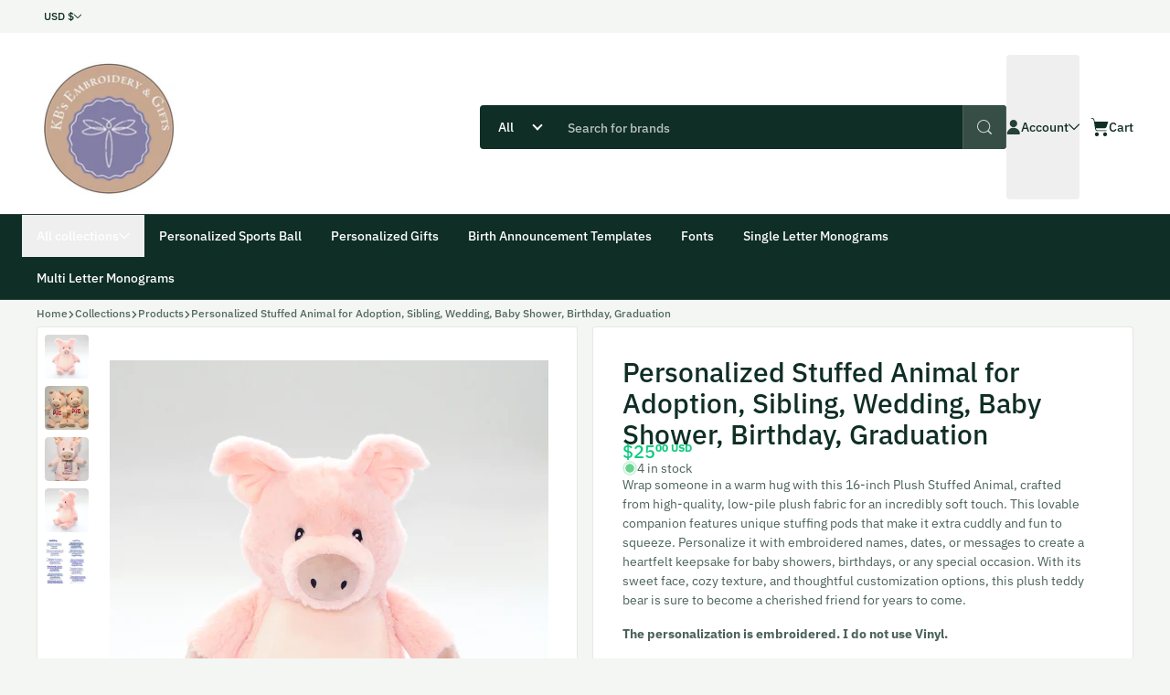

--- FILE ---
content_type: text/html; charset=utf-8
request_url: https://kbsembroiderygifts.com/products/16-personalized-piggy-stuffed-animal
body_size: 77565
content:
<!doctype html>
<html
  style="font-size:16px"
  class="antialiased no-js scroll-smooth scroll-pt-16"
  lang="en"
>
  <head><meta charset="utf-8">
<meta http-equiv="X-UA-Compatible" content="IE=edge,chrome=1">
<meta name="viewport" content="width=device-width,initial-scale=1"><meta name="description" content="Wrap someone in a warm hug with this 16-inch Plush Stuffed Animal, crafted from high-quality, low-pile plush fabric for an incredibly soft touch. This lovable companion features unique stuffing pods that make it extra cuddly and fun to squeeze. Personalize it with embroidered names, dates, or messages to create a heart">

<meta property="og:site_name" content="KBs Embroidery &amp; Gifts">
<meta property="og:url" content="https://kbsembroiderygifts.com/products/16-personalized-piggy-stuffed-animal">
<meta property="og:title" content="Personalized Stuffed Animal for Adoption, Sibling, Wedding, Baby Showe">
<meta property="og:type" content="product">
<meta property="og:description" content="Wrap someone in a warm hug with this 16-inch Plush Stuffed Animal, crafted from high-quality, low-pile plush fabric for an incredibly soft touch. This lovable companion features unique stuffing pods that make it extra cuddly and fun to squeeze. Personalize it with embroidered names, dates, or messages to create a heart">


  <meta property="og:image" content="http://kbsembroiderygifts.com/cdn/shop/files/IMG_2020.jpg?v=1690480375">
  <meta property="og:image:secure_url" content="https://kbsembroiderygifts.com/cdn/shop/files/IMG_2020.jpg?v=1690480375">
  <meta property="og:image:width" content="2260">
  <meta property="og:image:height" content="2666">
  <meta property="og:image:alt" content="KBs Embroidery &amp; Gifts">



  <meta property="og:price:amount" content="25.00">
  <meta property="og:price:currency" content="USD">




<meta name="twitter:card" content="summary_large_image">
<meta name="twitter:title" content="Personalized Stuffed Animal for Adoption, Sibling, Wedding, Baby Showe">
<meta name="twitter:description" content="Wrap someone in a warm hug with this 16-inch Plush Stuffed Animal, crafted from high-quality, low-pile plush fabric for an incredibly soft touch. This lovable companion features unique stuffing pods that make it extra cuddly and fun to squeeze. Personalize it with embroidered names, dates, or messages to create a heart">




  <meta property="twitter:image" content="https://kbsembroiderygifts.com/cdn/shop/files/IMG_2020.jpg?v=1690480375">
  <meta property="twitter:image:alt" content="KBs Embroidery &amp; Gifts">

<title>Personalized Stuffed Animal for Adoption, Sibling, Wedding, Baby Showe &ndash; KBs Embroidery &amp; Gifts</title>






  <link fetchpriority="low" rel="icon" href="//kbsembroiderygifts.com/cdn/shop/files/color1_icon_transparent_background.png?crop=center&height=32&v=1682711747&width=32" sizes="32x32">
  <link fetchpriority="low" rel="icon" href="//kbsembroiderygifts.com/cdn/shop/files/color1_icon_transparent_background.png?crop=center&height=48&v=1682711747&width=48" sizes="48x48">
  <link fetchpriority="low" rel="apple-touch-icon" href="//kbsembroiderygifts.com/cdn/shop/files/color1_icon_transparent_background.png?crop=center&height=96&v=1682711747&width=96" sizes="96x96">
  <link fetchpriority="low" rel="apple-touch-icon" href="//kbsembroiderygifts.com/cdn/shop/files/color1_icon_transparent_background.png?crop=center&height=144&v=1682711747&width=144" sizes="144x144">
  <link fetchpriority="low" rel="apple-touch-icon" href="//kbsembroiderygifts.com/cdn/shop/files/color1_icon_transparent_background.png?crop=center&height=192&v=1682711747&width=192" sizes="192x192">
  <link fetchpriority="low" rel="apple-touch-icon" href="//kbsembroiderygifts.com/cdn/shop/files/color1_icon_transparent_background.png?crop=center&height=256&v=1682711747&width=256" sizes="256x256">





  <script type="application/ld+json">
       
           {
             "@context": "https://schema.org",
             "@type": "Organization",
             "name": "KBs Embroidery \u0026amp; Gifts",
             
               "logo": "https:\/\/kbsembroiderygifts.com\/cdn\/shop\/files\/color1_logo_transparent_background.png?v=1682710850\u0026width=512",
             
             
             
               "slogan": "Your Life Your Style",
             
             
               "email": "shop@kbsembroiderygifts.com",
             
             
               "telephone": "3362142509",
             
             
               "sameAs": [
                 
                   "https:\/\/www.facebook.com\/kbsembroiderygifts"
                 
               ],
             
             "url": "https:\/\/kbsembroiderygifts.com"
           }

         
  </script>




  <script type="application/ld+json">
       
           
           {
             "@context": "http://schema.org/",
             "@type": "Product",
             "name": "Personalized Stuffed Animal for Adoption, Sibling, Wedding, Baby Shower, Birthday, Graduation",
             "url": "https:\/\/kbsembroiderygifts.com\/products\/16-personalized-piggy-stuffed-animal",
             
               "image": [
                 "https:\/\/kbsembroiderygifts.com\/cdn\/shop\/files\/IMG_2020.jpg?v=1690480375\u0026width=2260"
               ],
             
             "description": "Wrap someone in a warm hug with this 16-inch Plush Stuffed Animal, crafted from high-quality, low-pile plush fabric for an incredibly soft touch. This lovable companion features unique stuffing pods that make it extra cuddly and fun to squeeze. Personalize it with embroidered names, dates, or messages to create a heartfelt keepsake for baby showers, birthdays, or any special occasion. With its sweet face, cozy texture, and thoughtful customization options, this plush teddy bear is sure to become a cherished friend for years to come.\nThe personalization is embroidered. I do not use Vinyl.\nOnce you make your purchase, I will do a mock-up with the information you provided and send you a message for your approval. We DO NOT provide mock-ups prior to purchase.\nPersonalized items cannot be returned.\nCaring for your Stuffed Animal\nThese stuffed animals are easily washable. Simply unzip the zipper at the bottom of the animal and remove the pods from both body and head. Hand washing is recommended but can also be washed with similar colors and NON CHLORINE BLEACH IF NECESSARY on a delicate cycle. Tumble dry low or let air dry (preferred). Insert the pods back in and zip the animal closed.",
             
             "brand": {
               "@type": "Brand",
               "name": "Cubbies"
             },
             "offers": [
               
                 {
                   "@type" : "Offer",
                   
                   
                   
                   
                   "availability" : "http://schema.org/InStock",
                   "price" : 25.0,
                   "priceCurrency" : "USD",
                   "url" : "https:\/\/kbsembroiderygifts.com\/products\/16-personalized-piggy-stuffed-animal?variant=45776154067266"
                 }
               
             ]
           }

         
  </script>


<link rel="canonical" href="https://kbsembroiderygifts.com/products/16-personalized-piggy-stuffed-animal">
<link rel="preconnect" rel="nofollow" href="https://cdn.shopify.com" crossorigin><link rel="preconnect" rel="nofollow" href="https://fonts.shopifycdn.com" crossorigin>
<link rel="preload" as="font" href="//kbsembroiderygifts.com/cdn/fonts/ibm_plex_sans/ibmplexsans_n4.4633946c9236bd5cc5d0394ad07b807eb7ca1b32.woff2" type="font/woff2" crossorigin><link rel="preload" as="font" href="//kbsembroiderygifts.com/cdn/fonts/ibm_plex_sans/ibmplexsans_n5.6497f269fa9f40d64eb5c477de16730202ec9095.woff2" type="font/woff2" crossorigin>


<style>
    @font-face {
  font-family: "IBM Plex Sans";
  font-weight: 400;
  font-style: normal;
  font-display: swap;
  src: url("//kbsembroiderygifts.com/cdn/fonts/ibm_plex_sans/ibmplexsans_n4.4633946c9236bd5cc5d0394ad07b807eb7ca1b32.woff2") format("woff2"),
       url("//kbsembroiderygifts.com/cdn/fonts/ibm_plex_sans/ibmplexsans_n4.6c6923eb6151e62a09e8a1ff83eaa1ce2a563a30.woff") format("woff");
}

    @font-face {
  font-family: "IBM Plex Sans";
  font-weight: 500;
  font-style: normal;
  font-display: swap;
  src: url("//kbsembroiderygifts.com/cdn/fonts/ibm_plex_sans/ibmplexsans_n5.6497f269fa9f40d64eb5c477de16730202ec9095.woff2") format("woff2"),
       url("//kbsembroiderygifts.com/cdn/fonts/ibm_plex_sans/ibmplexsans_n5.8b52b8ee6c3aeb856b77a4e7ea96e43c3953f23e.woff") format("woff");
}

    @font-face {
  font-family: "IBM Plex Sans";
  font-weight: 700;
  font-style: normal;
  font-display: swap;
  src: url("//kbsembroiderygifts.com/cdn/fonts/ibm_plex_sans/ibmplexsans_n7.a8d2465074d254d8c167d5599b02fc2f97912fc9.woff2") format("woff2"),
       url("//kbsembroiderygifts.com/cdn/fonts/ibm_plex_sans/ibmplexsans_n7.75e7a78a86c7afd1eb5becd99b7802136f0ed528.woff") format("woff");
}

    @font-face {
  font-family: "IBM Plex Sans";
  font-weight: 400;
  font-style: italic;
  font-display: swap;
  src: url("//kbsembroiderygifts.com/cdn/fonts/ibm_plex_sans/ibmplexsans_i4.ef77720fc4c9ae616083d1ac737f976e4c15f75b.woff2") format("woff2"),
       url("//kbsembroiderygifts.com/cdn/fonts/ibm_plex_sans/ibmplexsans_i4.76cc8914ac99481bd93e34f8998da7b57a578a71.woff") format("woff");
}

    @font-face {
  font-family: "IBM Plex Sans";
  font-weight: 700;
  font-style: italic;
  font-display: swap;
  src: url("//kbsembroiderygifts.com/cdn/fonts/ibm_plex_sans/ibmplexsans_i7.25100a51254494cece6de9741984bfb7fb22bafb.woff2") format("woff2"),
       url("//kbsembroiderygifts.com/cdn/fonts/ibm_plex_sans/ibmplexsans_i7.7da61352825d18bb0287d7bc79067d47efc4fdda.woff") format("woff");
}

    @font-face {
  font-family: "IBM Plex Sans";
  font-weight: 500;
  font-style: normal;
  font-display: swap;
  src: url("//kbsembroiderygifts.com/cdn/fonts/ibm_plex_sans/ibmplexsans_n5.6497f269fa9f40d64eb5c477de16730202ec9095.woff2") format("woff2"),
       url("//kbsembroiderygifts.com/cdn/fonts/ibm_plex_sans/ibmplexsans_n5.8b52b8ee6c3aeb856b77a4e7ea96e43c3953f23e.woff") format("woff");
}


    :root {
      --container-width: 96.0rem;
      --font-body-family: "IBM Plex Sans", sans-serif;
      --font-body-style: normal;
      --font-body-weight: 400;
      --font-body-weight.lightness: 300;
      --font-body-weight-medium: 500;
      --font-body-weight-semibold: 600;
      --font-body-weight-bold: 700;

      --font-heading-family: "IBM Plex Sans", sans-serif;
      --font-heading-style: normal;
      --font-heading-weight: 500;
      --font-heading-size-multiplier: 1;

      --font-body-scale: 0.0;
      --font-heading-scale: NaN;

      --letter-spacing-heading: 0.0rem;
      --letter-spacing-button: 0.01rem;

      --margin-top: 3.0rem;
      --margin-top-md: 4.0rem;
      --margin-top-lg: 4.0rem;

      --vertical-padding: 3.0rem;
      --vertical-padding-md: 4.0rem;
      --vertical-padding-lg: 4.0rem;

      --product-card-width: 12rem;

      
      --buttons-uppercase: uppercase;
      

      
      --buttons-border-radius: 0.25rem;
      

      
      --product-badge-border-radius: 9999px;
      

      
      --buttons-primary-border: 0;
      

      
      --buttons-secondary-border: 1px;
      

      
      --buttons-primary-box-shadow: 0 1px 3px 0 rgb(0 0 0 / 0.1), 0 1px 2px -1px rgb(0 0 0 / 0.1);
      
      

      
        --media-border-radius: 0 !important;
      

      
      --inputs-border-radius: 0.25rem;
      --inputs-padding: 0 0.75rem;
      

      
      --inputs-border: transparent;
      

      
        --inputs-box-shadow-color: hsla(var(--shadow-color), 0.1);
      
    }

    :root,
    
    .color-w-bg-background1,
    .color-background1 {
      --color-heading: 162 50% 12%;
      --color-text: 162, 50%, 12%;
      --color-outline: 162 50% 12%;
      --color-background-1: 0 0% 100%;
      --color-background-2: 100 14% 96%;
      --color-button-label:  % %;
      --color-accent-1: 156 85% 43%;
      --color-accent-1-fg: 0 0% 100%;
      --color-accent-2: 137 89% 78%;
      --color-accent-2-fg: 162 50% 12%;
      
      --color-background-1-gradient: #ffffff;
      

      
      --color-background-2-gradient: #f4f6f3;
      

      
      --color-accent-1-gradient: #11cc81;
      

      
      --color-accent-2-gradient: #97f9b3;
      
      --shadow-color: 162, 50%, 12%;
      
      --color-sale: 0 76% 57%;
      
    }
    
    
    .color-w-bg-background2,
    .color-background2 {
      --color-heading: 162 50% 12%;
      --color-text: 162, 50%, 12%;
      --color-outline: 162 50% 12%;
      --color-background-1: 100 14% 96%;
      --color-background-2: 0 0% 100%;
      --color-button-label:  % %;
      --color-accent-1: 156 85% 43%;
      --color-accent-1-fg: 0 0% 100%;
      --color-accent-2: 81 89% 78%;
      --color-accent-2-fg: 162 50% 12%;
      
      --color-background-1-gradient: #f4f6f3;
      

      
      --color-background-2-gradient: #ffffff;
      

      
      --color-accent-1-gradient: #11cc81;
      

      
      --color-accent-2-gradient: #d7f997;
      
      --shadow-color: 162, 50%, 12%;
      
    }
    
    
    .color-w-bg-inverse,
    .color-inverse {
      --color-heading: 0 0% 100%;
      --color-text: 0, 0%, 100%;
      --color-outline: 0 0% 100%;
      --color-background-1: 162 50% 12%;
      --color-background-2: 161 17% 26%;
      --color-button-label:  % %;
      --color-accent-1: 156 85% 43%;
      --color-accent-1-fg: 0 0% 100%;
      --color-accent-2: 160 16% 96%;
      --color-accent-2-fg: 162 50% 12%;
      
      --color-background-1-gradient: #0f2d24;
      

      
      --color-background-2-gradient: #374d46;
      

      
      --color-accent-1-gradient: #11cc81;
      

      
      --color-accent-2-gradient: #f4f7f6;
      
      --shadow-color: 0, 0%, 100%;
      
    }
    
    
    .color-w-bg-accent1,
    .color-accent1 {
      --color-heading: 162 50% 12%;
      --color-text: 162, 50%, 12%;
      --color-outline: 162 50% 12%;
      --color-background-1: 126 88% 84%;
      --color-background-2: 82 48% 95%;
      --color-button-label:  % %;
      --color-accent-1: 162 50% 12%;
      --color-accent-1-fg: 0 0% 100%;
      --color-accent-2: 82 48% 95%;
      --color-accent-2-fg: 162 50% 12%;
      
      --color-background-1-gradient: #b1fab8;
      

      
      --color-background-2-gradient: #f5f9ee;
      

      
      --color-accent-1-gradient: #0f2d24;
      

      
      --color-accent-2-gradient: #f5f9ee;
      
      --shadow-color: 162, 50%, 12%;
      
    }
    
    
    .color-w-bg-scheme-ee24d6ce-84b2-426a-987d-258efecfb3fd,
    .color-scheme-ee24d6ce-84b2-426a-987d-258efecfb3fd {
      --color-heading: 48 50% 12%;
      --color-text: 48, 50%, 12%;
      --color-outline: 48 50% 12%;
      --color-background-1: 37 89% 78%;
      --color-background-2: 114 63% 97%;
      --color-button-label:  % %;
      --color-accent-1: 162 50% 12%;
      --color-accent-1-fg: 0 0% 100%;
      --color-accent-2: 126 88% 84%;
      --color-accent-2-fg: 162 50% 12%;
      
      --color-background-1-gradient: #f9d497;
      

      
      --color-background-2-gradient: #f3fcf2;
      

      
      --color-accent-1-gradient: #0f2d24;
      

      
      --color-accent-2-gradient: #b1fab8;
      
      --shadow-color: 48, 50%, 12%;
      
    }
    

    .color-background1, .color-background2, .color-inverse, .color-accent1, .color-scheme-ee24d6ce-84b2-426a-987d-258efecfb3fd {
      color: hsl(var(--color-text));
    }
    .color-w-bg-background1, .color-w-bg-background2, .color-w-bg-inverse, .color-w-bg-accent1, .color-w-bg-scheme-ee24d6ce-84b2-426a-987d-258efecfb3fd {
      color: hsl(var(--color-text));
      background-color: hsl(var(--color-background-1));
    }
</style>
<link href="//kbsembroiderygifts.com/cdn/shop/t/48/assets/style.css?v=46698000890185099961742996113" rel="stylesheet">
<!-- tailwind breakpont -->
<div>
<div id="breakpoint-sm" class="hidden w-0 h-0 sm:block md:hidden lg:hidden xl:hidden 2xl:hidden"></div>
<div id="breakpoint-md" class="hidden w-0 h-0 sm:hidden md:block lg:hidden xl:hidden 2xl:hidden"></div>
<div id="breakpoint-lg" class="hidden w-0 h-0 sm:hidden md:hidden lg:block xl:hidden 2xl:hidden"></div>
<div id="breakpoint-xl" class="hidden w-0 h-0 sm:hidden md:hidden lg:hidden xl:block 2xl:hidden"></div>
<div id="breakpoint-2xl" class="hidden w-0 h-0 sm:hidden md:hidden lg:hidden xl:hidden 2xl:block"></div>
<script>
  const getCurrentBreakpoint = () => {
    const breakpointUnknown = 'unknown';
    const breakpointSM = document.getElementById('breakpoint-sm')?.offsetParent === null ? null : 'sm';
    const breakpointMD = document.getElementById('breakpoint-md')?.offsetParent === null ? null : 'md';
    const breakpointLG = document.getElementById('breakpoint-lg')?.offsetParent === null ? null : 'lg';
    const breakpointXL = document.getElementById('breakpoint-xl')?.offsetParent === null ? null : 'xl';
    const breakpoint2XL = document.getElementById('breakpoint-2xl')?.offsetParent === null ? null : '2xl';
    const breakpoint = breakpointSM ?? breakpointMD ?? breakpointLG ?? breakpointXL ?? breakpoint2XL ?? breakpointUnknown;
    return breakpoint;
};
</script>
</div>
<script>
  window.theme = {
    moneyFormat: "${{amount}}",
    templateName: "product",
    templateSuffix: null,
    currency: "$",
    locale:  "en",
  }

  window.shop = {
    hours: "2026-01-27 10:29:02"
  }

  window.icons = {
    plus: `
<div class="flex items-center" id="">
  
      <svg
        aria-hidden="true"
        class=" shrink-0 h-2 w-auto"
        width="24"
        height="24"
        viewBox="0 0 24 24"
        fill="none">
        <path d="M12 24C12.3536 24 12.6928 23.8595 12.9428 23.6095C13.1929 23.3594 13.3333 23.0203 13.3333 22.6667V13.3333H22.6667C23.0203 13.3333 23.3594 13.1929 23.6095 12.9428C23.8595 12.6928 24 12.3536 24 12C24 11.6464 23.8595 11.3072 23.6095 11.0572C23.3594 10.8071 23.0203 10.6667 22.6667 10.6667H13.3333V1.33333C13.3333 0.979711 13.1929 0.640573 12.9428 0.390524C12.6928 0.140476 12.3536 0 12 0C11.6464 0 11.3072 0.140476 11.0572 0.390524C10.8071 0.640573 10.6667 0.979711 10.6667 1.33333V10.6667H1.33333C0.979711 10.6667 0.640573 10.8071 0.390524 11.0572C0.140476 11.3072 0 11.6464 0 12C0 12.3536 0.140476 12.6928 0.390524 12.9428C0.640573 13.1929 0.979711 13.3333 1.33333 13.3333H10.6667V22.6667C10.6667 23.0203 10.8071 23.3594 11.0572 23.6095C11.3072 23.8595 11.6464 24 12 24Z" fill="currentColor" />
      </svg>
    
</div>

`,
    plusMinusAnimated: `
<div class="flex items-center" id="">
  
      <svg
        xmlns="http://www.w3.org/2000/svg"
        viewBox="0 0 24 24"
        class="rotate-90 transition-transform <animation-class> shrink-0 h-2 w-auto">
        <line
          x1="0"
          y1="12"
          x2="24"
          y2="12"
          stroke="currentColor"
          stroke-width="3"
          stroke-linecap="round" />
        <line
          x1="12"
          y1="0"
          x2="12"
          y2="24"
          stroke="currentColor"
          stroke-width="3"
          stroke-linecap="round"
          class="transform origin-center transition-transform duration-300 <line-animation-class>" />
      </svg>
    
</div>

`,
    chevronRight: `
<div class="flex items-center" id="">
  

      <svg
        aria-hidden="true"
        class=" shrink-0 h-2 w-auto"
        width="24"
        height="24"
        viewBox="0 0 24 24"
        fill="none">
        <path
          fill-rule="evenodd"
          clip-rule="evenodd"
          d="M5.39068 0.390501C4.87001 0.911169 4.87001 1.75544 5.39068 2.2761L15.1146 12L5.39068 21.7238C4.87001 22.2446 4.87001 23.0888 5.39068 23.6095C5.91135 24.1302 6.75561 24.1302 7.27628 23.6095L17.943 12.9428C18.193 12.6928 18.3335 12.3536 18.3335 12C18.3335 11.6464 18.193 11.3072 17.943 11.0572L7.27628 0.390501C6.75561 -0.130167 5.91135 -0.130167 5.39068 0.390501Z"
          fill="currentColor" />
      </svg>
    
</div>

`,
    chevronDown: `
<div class="flex items-center" id="">
  
      <svg
        aria-hidden="true"
        class=" shrink-0 h-2 w-auto"
        width="24"
        height="24"
        viewBox="0 0 24 24"
        fill="none">
        <path
          fill-rule="evenodd"
          clip-rule="evenodd"
          d="M23.6095 5.3905C23.0888 4.86983 22.2446 4.86983 21.7239 5.3905L12 15.1144L2.27615 5.3905C1.75544 4.86983 0.911228 4.86983 0.390521 5.3905C-0.130174 5.91116 -0.130174 6.75543 0.390521 7.2761L11.0572 17.9428C11.3072 18.1928 11.6464 18.3333 12 18.3333C12.3536 18.3333 12.6928 18.1928 12.9428 17.9428L23.6095 7.2761C24.1302 6.75543 24.1302 5.91116 23.6095 5.3905Z"
          fill="currentColor" />
      </svg>
    
</div>

`,
    spinner: `          <div role="status" class="spinner absolute-center z-100">
            <svg
              aria-hidden="true"
              class="w-6 h-6 text-text/30 animate-spin dark:text-text/70 fill-text"
              viewBox="0 0 100 101"
              fill="none"
              xmlns="http://www.w3.org/2000/svg"
            >
              <path d="M93.9676 39.0409C96.393 38.4038 97.8624 35.9116 97.0079 33.5539C95.2932 28.8227 92.871 24.3692 89.8167 20.348C85.8452 15.1192 80.8826 10.7238 75.2124 7.41289C69.5422 4.10194 63.2754 1.94025 56.7698 1.05124C51.7666 0.367541 46.6976 0.446843 41.7345 1.27873C39.2613 1.69328 37.813 4.19778 38.4501 6.62326C39.0873 9.04874 41.5694 10.4717 44.0505 10.1071C47.8511 9.54855 51.7191 9.52689 55.5402 10.0491C60.8642 10.7766 65.9928 12.5457 70.6331 15.2552C75.2735 17.9648 79.3347 21.5619 82.5849 25.841C84.9175 28.9121 86.7997 32.2913 88.1811 35.8758C89.083 38.2158 91.5421 39.6781 93.9676 39.0409Z" fill="currentFill"/>
            </svg>
            <span class="sr-only">Loading...</span>
          </div>
`
  }

  window.routes = {
    root_url: '/',
    cart_url: '/cart',
    cart_add_url: '/cart/add',
    cart_change_url: '/cart/change',
    cart_update_url: '/cart/update',
    account_addresses_url: '/account/addresses',
    predictive_search_url: '/search/suggest'
  };

  window.cartStrings = {
    error: `There was an error while updating your cart. Please try again.`,
    quantityError: `You can only add [quantity] of this item to your cart.`,
  }

  window.variantStrings = {
    addToCart: `Add to Cart`,
    soldOut: `Sold out`,
    unavailable: `Unavailable`,
  }

  window.accessibilityStrings = {
    imageAvailable: `Image [index] is now available in gallery view`,
    shareSuccess: `Link copied to clipboard`,
    pauseSlideshow: `Pause slideshow`,
    playSlideshow: `Play slideshow`,
  }

  window.countdownStrings = {
    days: {
      plural: `Days`,
      singular: `Day`,
    },
    hours: {
      plural: `Hrs`,
      singular: `Hrs`,
    },
    minutes: {
      plural: `Min`,
      singular: `Min`,
    },
    seconds: {
      plural: `Sec`,
      singular: `Sec`,
    },
  }

  
  window.searchBar = {
    staticPrompt: 'Search for ',
    dynamicPrompts: ['products','brands','categories']
  };

  window.tabNotification = {
    isEnabled: true,
    text: `Don't miss out!!`,
    duration: `2`
  }

  

  window.skeletons = {
    productCard: `<product-card class=" group relative overflow-hidden slide-up-nth translate-z animate-pulse pointer-events-none js-skeleton-item h-auto max-w-[var(--product-card-width)]"style="--nth-child: " ><div style="padding: 0px 0px 0;">
  <div class="relative block w-auto overflow-hidden transition-opacity group opacity-50 "><div class="w-full aspect-square bg-background2"></div></div>
  </div>
  <div class="flex justify-between items-end grow">
    <div class="flex flex-col h-full justify-center  items-center text-center  flex-1 gap-2 px-2 pt-3 pb-3.5 transition-opacity hover:opacity-90 max-w-full"
    ><div class="w-10 h-3 rounded-md bg-background2"></div><div class="w-16 h-4 rounded-md bg-background2"></div>
      <div class="w-10 h-5 rounded-md bg-background2"></div>
    </div>
  </div></product-card>

`,
    breadcrumb: '...',
    feedFetcher: `Liquid error (snippets/product-feed--feed-block line 17): Array 'activeCollection.products' is not paginateable.`,
  }

  window.settings = {
    product_feed_limit: 12,
  }




  try {
    const storageKey = 'theme:recently-viewed';
    const productId = 8486536216898;
    const maxProducts = 12; // Optional: limit number of stored products

    const recentlyViewed = new Set(JSON.parse(localStorage.getItem(storageKey) || '[]'));

    recentlyViewed.delete(productId);
    recentlyViewed.add(productId);

    // Optional: Limit size of stored products
    const productsArray = Array.from(recentlyViewed.values()).reverse();
    if (maxProducts) {
      productsArray.splice(maxProducts);
    }

    localStorage.setItem(storageKey, JSON.stringify(productsArray));
  } catch (e) {
    // Safari in private mode does not allow setting item, we silently fail
  }

</script>

<script>
  const MAX_RETRIES = 3;

  //console.log('fetching', new Date().getTime() - window.startTime);
  async function fetchJSON(sectionId, name, retryCount = 0) {
    return fetch(window.location.origin + window.location.pathname + '?section_id=' + sectionId)
      .then((response) => {
        if (!response.ok) {
          throw new Error(`HTTP error! status: ${response.status}`);
        }
        return response.text();
      })
      .then((html) => {
        //const parseTime = new Date().getTime() - window.startTime;
        //console.log('Parse time:', parseTime);

        const parsedHTML = new DOMParser().parseFromString(html, 'text/html');
        const data = JSON.parse(parsedHTML.querySelector('.shopify-section').textContent);

        window[name] = data[name];
        sessionStorage.setItem(name, JSON.stringify(data[name]));

        const fetchedEvent = new CustomEvent(`fetched:${name}`);
        document.dispatchEvent(fetchedEvent);

        if(sectionId === 'api--menu-data-full') {
          sessionStorage.setItem('menuDataFull', 'true');
        }
      })
      .catch((error) => {
        console.error('Error fetching menu data:', error);

        if (retryCount < MAX_RETRIES) {
          //console.log(`Retrying... Attempt ${retryCount + 1} of ${MAX_RETRIES}`);
          return fetchJSON(sectionId, name, retryCount + 1);
        } else {
          console.error('Max retries reached. Unable to fetch menu data.');
          // You might want to dispatch an event or handle this error case
        }
      });
  }

  if (sessionStorage.getItem('latestMenuLocale') !== window.theme.locale) {
    sessionStorage.removeItem('menuData');
    sessionStorage.removeItem('menuDataFull');
    sessionStorage.setItem('latestMenuLocale', window.theme.locale);
  }
  if (sessionStorage.getItem('menuDataFull') !== null && sessionStorage.getItem('menuDataFull') !== 'true') {
    window.menuData = JSON.parse(sessionStorage.getItem('menuData'));
    const fetchedMenusEvent = new CustomEvent('fetched:menuData');
    document.dispatchEvent(fetchedMenusEvent);
  } else {
    
  }

</script>
<script>
class FadeAnimation {
  constructor(options = {}) {
    this.parentSelectors = options.parentSelectors || [
      ".fade-in-parent",
      ".shopify-section",
    ];
    this.fadeInClass = options.fadeInClass || "fade-in";
    this.threshold = options.threshold || 0.1;
    this.checkInterval = options.checkInterval || 100;

    this.observer = null;
    this.mutationObserver = null;
    this.init();
    this.setupMutationObserver();
  }

  isImagesLoaded(element) {
    let images;
    if (element.tagName.toLowerCase() === "img") {
      images = [element];
    } else {
      images = element.querySelectorAll("img");
    }

    if (!images.length) return true;

    const visibleImages = Array.from(images).filter((image) => {
      let intersecting = false;
      const observer = new IntersectionObserver((entries, observer) => {
        entries.forEach((entry) => {
          if (entry.isIntersecting) {
            intersecting = true;
            observer.unobserve(image);
          }
        });
      });
      observer.observe(image);
      return intersecting;
    });

    return visibleImages.every((image) => image.complete);
  }

  handleIntersection = (entries, observer) => {
    entries.forEach((entry) => {
      if (entry.isIntersecting) {
        const parentElement = entry.target;

        // Skip if element already has fade-in class
        if (parentElement.classList.contains(this.fadeInClass)) {
          return;
        }

        if (this.isImagesLoaded(parentElement)) {
          parentElement.classList.add(this.fadeInClass);
        } else {
          const imageLoadCheck = setInterval(() => {
            if (this.isImagesLoaded(parentElement)) {
              parentElement.classList.add(this.fadeInClass);
              clearInterval(imageLoadCheck);
            }
          }, this.checkInterval);
        }

        observer.unobserve(parentElement);
      }
    });
  };

  setupMutationObserver() {
    // Cleanup existing mutation observer if it exists
    if (this.mutationObserver) {
      this.mutationObserver.disconnect();
    }

    // Create new mutation observer to watch for DOM changes
    this.mutationObserver = new MutationObserver((mutations) => {
      let shouldRefresh = false;

      mutations.forEach((mutation) => {
        // Check if any added nodes match our selectors
        if (mutation.addedNodes.length) {
          mutation.addedNodes.forEach((node) => {
            if (node.nodeType === Node.ELEMENT_NODE) {
              // Check if the node itself matches our selectors
              if (
                this.parentSelectors.some(
                  (selector) => node.matches && node.matches(selector)
                )
              ) {
                shouldRefresh = true;
              }
              // Check if any of its children match our selectors
              if (
                node.querySelector &&
                this.parentSelectors.some((selector) =>
                  node.querySelector(selector)
                )
              ) {
                shouldRefresh = true;
              }
            }
          });
        }
      });

      // Only refresh if relevant changes were detected
      if (shouldRefresh) {
        this.refresh();
      }
    });

    // Start observing the entire document for changes
    this.mutationObserver.observe(document.body, {
      childList: true,
      subtree: true,
    });
  }

  init() {
    // Cleanup existing intersection observer if it exists
    if (this.observer) {
      this.observer.disconnect();
    }

    // Initialize new intersection observer
    this.observer = new IntersectionObserver(this.handleIntersection, {
      threshold: this.threshold,
    });

    // Observe all matching elements
    const parentElements = document.querySelectorAll(
      this.parentSelectors.join(", ")
    );
    parentElements.forEach((element) => {
      // Only observe elements that don't already have the fade-in class
      if (!element.classList.contains(this.fadeInClass)) {
        this.observer.observe(element);
      }
    });
  }

  destroy() {
    if (this.observer) {
      this.observer.disconnect();
      this.observer = null;
    }
    if (this.mutationObserver) {
      this.mutationObserver.disconnect();
      this.mutationObserver = null;
    }
  }

  refresh() {
    this.init();
  }
}
const fadeAnim = new FadeAnimation();

</script>
<script src="//kbsembroiderygifts.com/cdn/shop/t/48/assets/index.js?v=32522836381446537081742996113" defer="defer"></script>
<script>
  document.documentElement.className = document.documentElement.className.replace('no-js', 'js');
</script>




<script type="speculationrules">
      {
        "prerender": [{
          "where": {
            "and": [
              { "href_matches": "/*" },
              { "not": { "href_matches": "/account" } },
              { "not": { "href_matches": "/account/*" } },
              { "not": { "href_matches": "/cart" } },
              { "not": { "href_matches": "/cart/*" } },
              { "not": { "href_matches": "/customer_authentication/login?return_to=%2Fproducts%2F16-personalized-piggy-stuffed-animal&locale=en&ui_hint=full" } }
            ]
          },
          "eagerness": "moderate"
        }]
      }
    </script><script>window.performance && window.performance.mark && window.performance.mark('shopify.content_for_header.start');</script><meta id="shopify-digital-wallet" name="shopify-digital-wallet" content="/74920034626/digital_wallets/dialog">
<meta name="shopify-checkout-api-token" content="2a42715c0598fcb242b6cfa56b0ee6b0">
<meta id="in-context-paypal-metadata" data-shop-id="74920034626" data-venmo-supported="false" data-environment="production" data-locale="en_US" data-paypal-v4="true" data-currency="USD">
<link rel="alternate" type="application/json+oembed" href="https://kbsembroiderygifts.com/products/16-personalized-piggy-stuffed-animal.oembed">
<script async="async" src="/checkouts/internal/preloads.js?locale=en-US"></script>
<link rel="preconnect" href="https://shop.app" crossorigin="anonymous">
<script async="async" src="https://shop.app/checkouts/internal/preloads.js?locale=en-US&shop_id=74920034626" crossorigin="anonymous"></script>
<script id="apple-pay-shop-capabilities" type="application/json">{"shopId":74920034626,"countryCode":"US","currencyCode":"USD","merchantCapabilities":["supports3DS"],"merchantId":"gid:\/\/shopify\/Shop\/74920034626","merchantName":"KBs Embroidery \u0026 Gifts","requiredBillingContactFields":["postalAddress","email"],"requiredShippingContactFields":["postalAddress","email"],"shippingType":"shipping","supportedNetworks":["visa","masterCard","amex","discover","elo","jcb"],"total":{"type":"pending","label":"KBs Embroidery \u0026 Gifts","amount":"1.00"},"shopifyPaymentsEnabled":true,"supportsSubscriptions":true}</script>
<script id="shopify-features" type="application/json">{"accessToken":"2a42715c0598fcb242b6cfa56b0ee6b0","betas":["rich-media-storefront-analytics"],"domain":"kbsembroiderygifts.com","predictiveSearch":true,"shopId":74920034626,"locale":"en"}</script>
<script>var Shopify = Shopify || {};
Shopify.shop = "branded-by-you-6272.myshopify.com";
Shopify.locale = "en";
Shopify.currency = {"active":"USD","rate":"1.0"};
Shopify.country = "US";
Shopify.theme = {"name":"Aisle 3\/26","id":176679256386,"schema_name":"Aisle","schema_version":"2.0.2","theme_store_id":2378,"role":"main"};
Shopify.theme.handle = "null";
Shopify.theme.style = {"id":null,"handle":null};
Shopify.cdnHost = "kbsembroiderygifts.com/cdn";
Shopify.routes = Shopify.routes || {};
Shopify.routes.root = "/";</script>
<script type="module">!function(o){(o.Shopify=o.Shopify||{}).modules=!0}(window);</script>
<script>!function(o){function n(){var o=[];function n(){o.push(Array.prototype.slice.apply(arguments))}return n.q=o,n}var t=o.Shopify=o.Shopify||{};t.loadFeatures=n(),t.autoloadFeatures=n()}(window);</script>
<script>
  window.ShopifyPay = window.ShopifyPay || {};
  window.ShopifyPay.apiHost = "shop.app\/pay";
  window.ShopifyPay.redirectState = null;
</script>
<script id="shop-js-analytics" type="application/json">{"pageType":"product"}</script>
<script defer="defer" async type="module" src="//kbsembroiderygifts.com/cdn/shopifycloud/shop-js/modules/v2/client.init-shop-cart-sync_BT-GjEfc.en.esm.js"></script>
<script defer="defer" async type="module" src="//kbsembroiderygifts.com/cdn/shopifycloud/shop-js/modules/v2/chunk.common_D58fp_Oc.esm.js"></script>
<script defer="defer" async type="module" src="//kbsembroiderygifts.com/cdn/shopifycloud/shop-js/modules/v2/chunk.modal_xMitdFEc.esm.js"></script>
<script type="module">
  await import("//kbsembroiderygifts.com/cdn/shopifycloud/shop-js/modules/v2/client.init-shop-cart-sync_BT-GjEfc.en.esm.js");
await import("//kbsembroiderygifts.com/cdn/shopifycloud/shop-js/modules/v2/chunk.common_D58fp_Oc.esm.js");
await import("//kbsembroiderygifts.com/cdn/shopifycloud/shop-js/modules/v2/chunk.modal_xMitdFEc.esm.js");

  window.Shopify.SignInWithShop?.initShopCartSync?.({"fedCMEnabled":true,"windoidEnabled":true});

</script>
<script defer="defer" async type="module" src="//kbsembroiderygifts.com/cdn/shopifycloud/shop-js/modules/v2/client.payment-terms_Ci9AEqFq.en.esm.js"></script>
<script defer="defer" async type="module" src="//kbsembroiderygifts.com/cdn/shopifycloud/shop-js/modules/v2/chunk.common_D58fp_Oc.esm.js"></script>
<script defer="defer" async type="module" src="//kbsembroiderygifts.com/cdn/shopifycloud/shop-js/modules/v2/chunk.modal_xMitdFEc.esm.js"></script>
<script type="module">
  await import("//kbsembroiderygifts.com/cdn/shopifycloud/shop-js/modules/v2/client.payment-terms_Ci9AEqFq.en.esm.js");
await import("//kbsembroiderygifts.com/cdn/shopifycloud/shop-js/modules/v2/chunk.common_D58fp_Oc.esm.js");
await import("//kbsembroiderygifts.com/cdn/shopifycloud/shop-js/modules/v2/chunk.modal_xMitdFEc.esm.js");

  
</script>
<script>
  window.Shopify = window.Shopify || {};
  if (!window.Shopify.featureAssets) window.Shopify.featureAssets = {};
  window.Shopify.featureAssets['shop-js'] = {"shop-cart-sync":["modules/v2/client.shop-cart-sync_DZOKe7Ll.en.esm.js","modules/v2/chunk.common_D58fp_Oc.esm.js","modules/v2/chunk.modal_xMitdFEc.esm.js"],"init-fed-cm":["modules/v2/client.init-fed-cm_B6oLuCjv.en.esm.js","modules/v2/chunk.common_D58fp_Oc.esm.js","modules/v2/chunk.modal_xMitdFEc.esm.js"],"shop-cash-offers":["modules/v2/client.shop-cash-offers_D2sdYoxE.en.esm.js","modules/v2/chunk.common_D58fp_Oc.esm.js","modules/v2/chunk.modal_xMitdFEc.esm.js"],"shop-login-button":["modules/v2/client.shop-login-button_QeVjl5Y3.en.esm.js","modules/v2/chunk.common_D58fp_Oc.esm.js","modules/v2/chunk.modal_xMitdFEc.esm.js"],"pay-button":["modules/v2/client.pay-button_DXTOsIq6.en.esm.js","modules/v2/chunk.common_D58fp_Oc.esm.js","modules/v2/chunk.modal_xMitdFEc.esm.js"],"shop-button":["modules/v2/client.shop-button_DQZHx9pm.en.esm.js","modules/v2/chunk.common_D58fp_Oc.esm.js","modules/v2/chunk.modal_xMitdFEc.esm.js"],"avatar":["modules/v2/client.avatar_BTnouDA3.en.esm.js"],"init-windoid":["modules/v2/client.init-windoid_CR1B-cfM.en.esm.js","modules/v2/chunk.common_D58fp_Oc.esm.js","modules/v2/chunk.modal_xMitdFEc.esm.js"],"init-shop-for-new-customer-accounts":["modules/v2/client.init-shop-for-new-customer-accounts_C_vY_xzh.en.esm.js","modules/v2/client.shop-login-button_QeVjl5Y3.en.esm.js","modules/v2/chunk.common_D58fp_Oc.esm.js","modules/v2/chunk.modal_xMitdFEc.esm.js"],"init-shop-email-lookup-coordinator":["modules/v2/client.init-shop-email-lookup-coordinator_BI7n9ZSv.en.esm.js","modules/v2/chunk.common_D58fp_Oc.esm.js","modules/v2/chunk.modal_xMitdFEc.esm.js"],"init-shop-cart-sync":["modules/v2/client.init-shop-cart-sync_BT-GjEfc.en.esm.js","modules/v2/chunk.common_D58fp_Oc.esm.js","modules/v2/chunk.modal_xMitdFEc.esm.js"],"shop-toast-manager":["modules/v2/client.shop-toast-manager_DiYdP3xc.en.esm.js","modules/v2/chunk.common_D58fp_Oc.esm.js","modules/v2/chunk.modal_xMitdFEc.esm.js"],"init-customer-accounts":["modules/v2/client.init-customer-accounts_D9ZNqS-Q.en.esm.js","modules/v2/client.shop-login-button_QeVjl5Y3.en.esm.js","modules/v2/chunk.common_D58fp_Oc.esm.js","modules/v2/chunk.modal_xMitdFEc.esm.js"],"init-customer-accounts-sign-up":["modules/v2/client.init-customer-accounts-sign-up_iGw4briv.en.esm.js","modules/v2/client.shop-login-button_QeVjl5Y3.en.esm.js","modules/v2/chunk.common_D58fp_Oc.esm.js","modules/v2/chunk.modal_xMitdFEc.esm.js"],"shop-follow-button":["modules/v2/client.shop-follow-button_CqMgW2wH.en.esm.js","modules/v2/chunk.common_D58fp_Oc.esm.js","modules/v2/chunk.modal_xMitdFEc.esm.js"],"checkout-modal":["modules/v2/client.checkout-modal_xHeaAweL.en.esm.js","modules/v2/chunk.common_D58fp_Oc.esm.js","modules/v2/chunk.modal_xMitdFEc.esm.js"],"shop-login":["modules/v2/client.shop-login_D91U-Q7h.en.esm.js","modules/v2/chunk.common_D58fp_Oc.esm.js","modules/v2/chunk.modal_xMitdFEc.esm.js"],"lead-capture":["modules/v2/client.lead-capture_BJmE1dJe.en.esm.js","modules/v2/chunk.common_D58fp_Oc.esm.js","modules/v2/chunk.modal_xMitdFEc.esm.js"],"payment-terms":["modules/v2/client.payment-terms_Ci9AEqFq.en.esm.js","modules/v2/chunk.common_D58fp_Oc.esm.js","modules/v2/chunk.modal_xMitdFEc.esm.js"]};
</script>
<script id="__st">var __st={"a":74920034626,"offset":-18000,"reqid":"ab040e4a-c2e6-419a-b2c6-61e8fbef81e2-1769527742","pageurl":"kbsembroiderygifts.com\/products\/16-personalized-piggy-stuffed-animal","u":"5761b2dca562","p":"product","rtyp":"product","rid":8486536216898};</script>
<script>window.ShopifyPaypalV4VisibilityTracking = true;</script>
<script id="captcha-bootstrap">!function(){'use strict';const t='contact',e='account',n='new_comment',o=[[t,t],['blogs',n],['comments',n],[t,'customer']],c=[[e,'customer_login'],[e,'guest_login'],[e,'recover_customer_password'],[e,'create_customer']],r=t=>t.map((([t,e])=>`form[action*='/${t}']:not([data-nocaptcha='true']) input[name='form_type'][value='${e}']`)).join(','),a=t=>()=>t?[...document.querySelectorAll(t)].map((t=>t.form)):[];function s(){const t=[...o],e=r(t);return a(e)}const i='password',u='form_key',d=['recaptcha-v3-token','g-recaptcha-response','h-captcha-response',i],f=()=>{try{return window.sessionStorage}catch{return}},m='__shopify_v',_=t=>t.elements[u];function p(t,e,n=!1){try{const o=window.sessionStorage,c=JSON.parse(o.getItem(e)),{data:r}=function(t){const{data:e,action:n}=t;return t[m]||n?{data:e,action:n}:{data:t,action:n}}(c);for(const[e,n]of Object.entries(r))t.elements[e]&&(t.elements[e].value=n);n&&o.removeItem(e)}catch(o){console.error('form repopulation failed',{error:o})}}const l='form_type',E='cptcha';function T(t){t.dataset[E]=!0}const w=window,h=w.document,L='Shopify',v='ce_forms',y='captcha';let A=!1;((t,e)=>{const n=(g='f06e6c50-85a8-45c8-87d0-21a2b65856fe',I='https://cdn.shopify.com/shopifycloud/storefront-forms-hcaptcha/ce_storefront_forms_captcha_hcaptcha.v1.5.2.iife.js',D={infoText:'Protected by hCaptcha',privacyText:'Privacy',termsText:'Terms'},(t,e,n)=>{const o=w[L][v],c=o.bindForm;if(c)return c(t,g,e,D).then(n);var r;o.q.push([[t,g,e,D],n]),r=I,A||(h.body.append(Object.assign(h.createElement('script'),{id:'captcha-provider',async:!0,src:r})),A=!0)});var g,I,D;w[L]=w[L]||{},w[L][v]=w[L][v]||{},w[L][v].q=[],w[L][y]=w[L][y]||{},w[L][y].protect=function(t,e){n(t,void 0,e),T(t)},Object.freeze(w[L][y]),function(t,e,n,w,h,L){const[v,y,A,g]=function(t,e,n){const i=e?o:[],u=t?c:[],d=[...i,...u],f=r(d),m=r(i),_=r(d.filter((([t,e])=>n.includes(e))));return[a(f),a(m),a(_),s()]}(w,h,L),I=t=>{const e=t.target;return e instanceof HTMLFormElement?e:e&&e.form},D=t=>v().includes(t);t.addEventListener('submit',(t=>{const e=I(t);if(!e)return;const n=D(e)&&!e.dataset.hcaptchaBound&&!e.dataset.recaptchaBound,o=_(e),c=g().includes(e)&&(!o||!o.value);(n||c)&&t.preventDefault(),c&&!n&&(function(t){try{if(!f())return;!function(t){const e=f();if(!e)return;const n=_(t);if(!n)return;const o=n.value;o&&e.removeItem(o)}(t);const e=Array.from(Array(32),(()=>Math.random().toString(36)[2])).join('');!function(t,e){_(t)||t.append(Object.assign(document.createElement('input'),{type:'hidden',name:u})),t.elements[u].value=e}(t,e),function(t,e){const n=f();if(!n)return;const o=[...t.querySelectorAll(`input[type='${i}']`)].map((({name:t})=>t)),c=[...d,...o],r={};for(const[a,s]of new FormData(t).entries())c.includes(a)||(r[a]=s);n.setItem(e,JSON.stringify({[m]:1,action:t.action,data:r}))}(t,e)}catch(e){console.error('failed to persist form',e)}}(e),e.submit())}));const S=(t,e)=>{t&&!t.dataset[E]&&(n(t,e.some((e=>e===t))),T(t))};for(const o of['focusin','change'])t.addEventListener(o,(t=>{const e=I(t);D(e)&&S(e,y())}));const B=e.get('form_key'),M=e.get(l),P=B&&M;t.addEventListener('DOMContentLoaded',(()=>{const t=y();if(P)for(const e of t)e.elements[l].value===M&&p(e,B);[...new Set([...A(),...v().filter((t=>'true'===t.dataset.shopifyCaptcha))])].forEach((e=>S(e,t)))}))}(h,new URLSearchParams(w.location.search),n,t,e,['guest_login'])})(!0,!0)}();</script>
<script integrity="sha256-4kQ18oKyAcykRKYeNunJcIwy7WH5gtpwJnB7kiuLZ1E=" data-source-attribution="shopify.loadfeatures" defer="defer" src="//kbsembroiderygifts.com/cdn/shopifycloud/storefront/assets/storefront/load_feature-a0a9edcb.js" crossorigin="anonymous"></script>
<script crossorigin="anonymous" defer="defer" src="//kbsembroiderygifts.com/cdn/shopifycloud/storefront/assets/shopify_pay/storefront-65b4c6d7.js?v=20250812"></script>
<script data-source-attribution="shopify.dynamic_checkout.dynamic.init">var Shopify=Shopify||{};Shopify.PaymentButton=Shopify.PaymentButton||{isStorefrontPortableWallets:!0,init:function(){window.Shopify.PaymentButton.init=function(){};var t=document.createElement("script");t.src="https://kbsembroiderygifts.com/cdn/shopifycloud/portable-wallets/latest/portable-wallets.en.js",t.type="module",document.head.appendChild(t)}};
</script>
<script data-source-attribution="shopify.dynamic_checkout.buyer_consent">
  function portableWalletsHideBuyerConsent(e){var t=document.getElementById("shopify-buyer-consent"),n=document.getElementById("shopify-subscription-policy-button");t&&n&&(t.classList.add("hidden"),t.setAttribute("aria-hidden","true"),n.removeEventListener("click",e))}function portableWalletsShowBuyerConsent(e){var t=document.getElementById("shopify-buyer-consent"),n=document.getElementById("shopify-subscription-policy-button");t&&n&&(t.classList.remove("hidden"),t.removeAttribute("aria-hidden"),n.addEventListener("click",e))}window.Shopify?.PaymentButton&&(window.Shopify.PaymentButton.hideBuyerConsent=portableWalletsHideBuyerConsent,window.Shopify.PaymentButton.showBuyerConsent=portableWalletsShowBuyerConsent);
</script>
<script data-source-attribution="shopify.dynamic_checkout.cart.bootstrap">document.addEventListener("DOMContentLoaded",(function(){function t(){return document.querySelector("shopify-accelerated-checkout-cart, shopify-accelerated-checkout")}if(t())Shopify.PaymentButton.init();else{new MutationObserver((function(e,n){t()&&(Shopify.PaymentButton.init(),n.disconnect())})).observe(document.body,{childList:!0,subtree:!0})}}));
</script>
<link id="shopify-accelerated-checkout-styles" rel="stylesheet" media="screen" href="https://kbsembroiderygifts.com/cdn/shopifycloud/portable-wallets/latest/accelerated-checkout-backwards-compat.css" crossorigin="anonymous">
<style id="shopify-accelerated-checkout-cart">
        #shopify-buyer-consent {
  margin-top: 1em;
  display: inline-block;
  width: 100%;
}

#shopify-buyer-consent.hidden {
  display: none;
}

#shopify-subscription-policy-button {
  background: none;
  border: none;
  padding: 0;
  text-decoration: underline;
  font-size: inherit;
  cursor: pointer;
}

#shopify-subscription-policy-button::before {
  box-shadow: none;
}

      </style>

<script>window.performance && window.performance.mark && window.performance.mark('shopify.content_for_header.end');</script>
  <link href="https://monorail-edge.shopifysvc.com" rel="dns-prefetch">
<script>(function(){if ("sendBeacon" in navigator && "performance" in window) {try {var session_token_from_headers = performance.getEntriesByType('navigation')[0].serverTiming.find(x => x.name == '_s').description;} catch {var session_token_from_headers = undefined;}var session_cookie_matches = document.cookie.match(/_shopify_s=([^;]*)/);var session_token_from_cookie = session_cookie_matches && session_cookie_matches.length === 2 ? session_cookie_matches[1] : "";var session_token = session_token_from_headers || session_token_from_cookie || "";function handle_abandonment_event(e) {var entries = performance.getEntries().filter(function(entry) {return /monorail-edge.shopifysvc.com/.test(entry.name);});if (!window.abandonment_tracked && entries.length === 0) {window.abandonment_tracked = true;var currentMs = Date.now();var navigation_start = performance.timing.navigationStart;var payload = {shop_id: 74920034626,url: window.location.href,navigation_start,duration: currentMs - navigation_start,session_token,page_type: "product"};window.navigator.sendBeacon("https://monorail-edge.shopifysvc.com/v1/produce", JSON.stringify({schema_id: "online_store_buyer_site_abandonment/1.1",payload: payload,metadata: {event_created_at_ms: currentMs,event_sent_at_ms: currentMs}}));}}window.addEventListener('pagehide', handle_abandonment_event);}}());</script>
<script id="web-pixels-manager-setup">(function e(e,d,r,n,o){if(void 0===o&&(o={}),!Boolean(null===(a=null===(i=window.Shopify)||void 0===i?void 0:i.analytics)||void 0===a?void 0:a.replayQueue)){var i,a;window.Shopify=window.Shopify||{};var t=window.Shopify;t.analytics=t.analytics||{};var s=t.analytics;s.replayQueue=[],s.publish=function(e,d,r){return s.replayQueue.push([e,d,r]),!0};try{self.performance.mark("wpm:start")}catch(e){}var l=function(){var e={modern:/Edge?\/(1{2}[4-9]|1[2-9]\d|[2-9]\d{2}|\d{4,})\.\d+(\.\d+|)|Firefox\/(1{2}[4-9]|1[2-9]\d|[2-9]\d{2}|\d{4,})\.\d+(\.\d+|)|Chrom(ium|e)\/(9{2}|\d{3,})\.\d+(\.\d+|)|(Maci|X1{2}).+ Version\/(15\.\d+|(1[6-9]|[2-9]\d|\d{3,})\.\d+)([,.]\d+|)( \(\w+\)|)( Mobile\/\w+|) Safari\/|Chrome.+OPR\/(9{2}|\d{3,})\.\d+\.\d+|(CPU[ +]OS|iPhone[ +]OS|CPU[ +]iPhone|CPU IPhone OS|CPU iPad OS)[ +]+(15[._]\d+|(1[6-9]|[2-9]\d|\d{3,})[._]\d+)([._]\d+|)|Android:?[ /-](13[3-9]|1[4-9]\d|[2-9]\d{2}|\d{4,})(\.\d+|)(\.\d+|)|Android.+Firefox\/(13[5-9]|1[4-9]\d|[2-9]\d{2}|\d{4,})\.\d+(\.\d+|)|Android.+Chrom(ium|e)\/(13[3-9]|1[4-9]\d|[2-9]\d{2}|\d{4,})\.\d+(\.\d+|)|SamsungBrowser\/([2-9]\d|\d{3,})\.\d+/,legacy:/Edge?\/(1[6-9]|[2-9]\d|\d{3,})\.\d+(\.\d+|)|Firefox\/(5[4-9]|[6-9]\d|\d{3,})\.\d+(\.\d+|)|Chrom(ium|e)\/(5[1-9]|[6-9]\d|\d{3,})\.\d+(\.\d+|)([\d.]+$|.*Safari\/(?![\d.]+ Edge\/[\d.]+$))|(Maci|X1{2}).+ Version\/(10\.\d+|(1[1-9]|[2-9]\d|\d{3,})\.\d+)([,.]\d+|)( \(\w+\)|)( Mobile\/\w+|) Safari\/|Chrome.+OPR\/(3[89]|[4-9]\d|\d{3,})\.\d+\.\d+|(CPU[ +]OS|iPhone[ +]OS|CPU[ +]iPhone|CPU IPhone OS|CPU iPad OS)[ +]+(10[._]\d+|(1[1-9]|[2-9]\d|\d{3,})[._]\d+)([._]\d+|)|Android:?[ /-](13[3-9]|1[4-9]\d|[2-9]\d{2}|\d{4,})(\.\d+|)(\.\d+|)|Mobile Safari.+OPR\/([89]\d|\d{3,})\.\d+\.\d+|Android.+Firefox\/(13[5-9]|1[4-9]\d|[2-9]\d{2}|\d{4,})\.\d+(\.\d+|)|Android.+Chrom(ium|e)\/(13[3-9]|1[4-9]\d|[2-9]\d{2}|\d{4,})\.\d+(\.\d+|)|Android.+(UC? ?Browser|UCWEB|U3)[ /]?(15\.([5-9]|\d{2,})|(1[6-9]|[2-9]\d|\d{3,})\.\d+)\.\d+|SamsungBrowser\/(5\.\d+|([6-9]|\d{2,})\.\d+)|Android.+MQ{2}Browser\/(14(\.(9|\d{2,})|)|(1[5-9]|[2-9]\d|\d{3,})(\.\d+|))(\.\d+|)|K[Aa][Ii]OS\/(3\.\d+|([4-9]|\d{2,})\.\d+)(\.\d+|)/},d=e.modern,r=e.legacy,n=navigator.userAgent;return n.match(d)?"modern":n.match(r)?"legacy":"unknown"}(),u="modern"===l?"modern":"legacy",c=(null!=n?n:{modern:"",legacy:""})[u],f=function(e){return[e.baseUrl,"/wpm","/b",e.hashVersion,"modern"===e.buildTarget?"m":"l",".js"].join("")}({baseUrl:d,hashVersion:r,buildTarget:u}),m=function(e){var d=e.version,r=e.bundleTarget,n=e.surface,o=e.pageUrl,i=e.monorailEndpoint;return{emit:function(e){var a=e.status,t=e.errorMsg,s=(new Date).getTime(),l=JSON.stringify({metadata:{event_sent_at_ms:s},events:[{schema_id:"web_pixels_manager_load/3.1",payload:{version:d,bundle_target:r,page_url:o,status:a,surface:n,error_msg:t},metadata:{event_created_at_ms:s}}]});if(!i)return console&&console.warn&&console.warn("[Web Pixels Manager] No Monorail endpoint provided, skipping logging."),!1;try{return self.navigator.sendBeacon.bind(self.navigator)(i,l)}catch(e){}var u=new XMLHttpRequest;try{return u.open("POST",i,!0),u.setRequestHeader("Content-Type","text/plain"),u.send(l),!0}catch(e){return console&&console.warn&&console.warn("[Web Pixels Manager] Got an unhandled error while logging to Monorail."),!1}}}}({version:r,bundleTarget:l,surface:e.surface,pageUrl:self.location.href,monorailEndpoint:e.monorailEndpoint});try{o.browserTarget=l,function(e){var d=e.src,r=e.async,n=void 0===r||r,o=e.onload,i=e.onerror,a=e.sri,t=e.scriptDataAttributes,s=void 0===t?{}:t,l=document.createElement("script"),u=document.querySelector("head"),c=document.querySelector("body");if(l.async=n,l.src=d,a&&(l.integrity=a,l.crossOrigin="anonymous"),s)for(var f in s)if(Object.prototype.hasOwnProperty.call(s,f))try{l.dataset[f]=s[f]}catch(e){}if(o&&l.addEventListener("load",o),i&&l.addEventListener("error",i),u)u.appendChild(l);else{if(!c)throw new Error("Did not find a head or body element to append the script");c.appendChild(l)}}({src:f,async:!0,onload:function(){if(!function(){var e,d;return Boolean(null===(d=null===(e=window.Shopify)||void 0===e?void 0:e.analytics)||void 0===d?void 0:d.initialized)}()){var d=window.webPixelsManager.init(e)||void 0;if(d){var r=window.Shopify.analytics;r.replayQueue.forEach((function(e){var r=e[0],n=e[1],o=e[2];d.publishCustomEvent(r,n,o)})),r.replayQueue=[],r.publish=d.publishCustomEvent,r.visitor=d.visitor,r.initialized=!0}}},onerror:function(){return m.emit({status:"failed",errorMsg:"".concat(f," has failed to load")})},sri:function(e){var d=/^sha384-[A-Za-z0-9+/=]+$/;return"string"==typeof e&&d.test(e)}(c)?c:"",scriptDataAttributes:o}),m.emit({status:"loading"})}catch(e){m.emit({status:"failed",errorMsg:(null==e?void 0:e.message)||"Unknown error"})}}})({shopId: 74920034626,storefrontBaseUrl: "https://kbsembroiderygifts.com",extensionsBaseUrl: "https://extensions.shopifycdn.com/cdn/shopifycloud/web-pixels-manager",monorailEndpoint: "https://monorail-edge.shopifysvc.com/unstable/produce_batch",surface: "storefront-renderer",enabledBetaFlags: ["2dca8a86"],webPixelsConfigList: [{"id":"402686274","configuration":"{\"pixel_id\":\"422839945241685\",\"pixel_type\":\"facebook_pixel\",\"metaapp_system_user_token\":\"-\"}","eventPayloadVersion":"v1","runtimeContext":"OPEN","scriptVersion":"ca16bc87fe92b6042fbaa3acc2fbdaa6","type":"APP","apiClientId":2329312,"privacyPurposes":["ANALYTICS","MARKETING","SALE_OF_DATA"],"dataSharingAdjustments":{"protectedCustomerApprovalScopes":["read_customer_address","read_customer_email","read_customer_name","read_customer_personal_data","read_customer_phone"]}},{"id":"shopify-app-pixel","configuration":"{}","eventPayloadVersion":"v1","runtimeContext":"STRICT","scriptVersion":"0450","apiClientId":"shopify-pixel","type":"APP","privacyPurposes":["ANALYTICS","MARKETING"]},{"id":"shopify-custom-pixel","eventPayloadVersion":"v1","runtimeContext":"LAX","scriptVersion":"0450","apiClientId":"shopify-pixel","type":"CUSTOM","privacyPurposes":["ANALYTICS","MARKETING"]}],isMerchantRequest: false,initData: {"shop":{"name":"KBs Embroidery \u0026 Gifts","paymentSettings":{"currencyCode":"USD"},"myshopifyDomain":"branded-by-you-6272.myshopify.com","countryCode":"US","storefrontUrl":"https:\/\/kbsembroiderygifts.com"},"customer":null,"cart":null,"checkout":null,"productVariants":[{"price":{"amount":25.0,"currencyCode":"USD"},"product":{"title":"Personalized Stuffed Animal for Adoption, Sibling, Wedding, Baby Shower, Birthday, Graduation","vendor":"Cubbies","id":"8486536216898","untranslatedTitle":"Personalized Stuffed Animal for Adoption, Sibling, Wedding, Baby Shower, Birthday, Graduation","url":"\/products\/16-personalized-piggy-stuffed-animal","type":"Cubby"},"id":"45776154067266","image":{"src":"\/\/kbsembroiderygifts.com\/cdn\/shop\/files\/IMG_2020.jpg?v=1690480375"},"sku":null,"title":"Default Title","untranslatedTitle":"Default Title"}],"purchasingCompany":null},},"https://kbsembroiderygifts.com/cdn","fcfee988w5aeb613cpc8e4bc33m6693e112",{"modern":"","legacy":""},{"shopId":"74920034626","storefrontBaseUrl":"https:\/\/kbsembroiderygifts.com","extensionBaseUrl":"https:\/\/extensions.shopifycdn.com\/cdn\/shopifycloud\/web-pixels-manager","surface":"storefront-renderer","enabledBetaFlags":"[\"2dca8a86\"]","isMerchantRequest":"false","hashVersion":"fcfee988w5aeb613cpc8e4bc33m6693e112","publish":"custom","events":"[[\"page_viewed\",{}],[\"product_viewed\",{\"productVariant\":{\"price\":{\"amount\":25.0,\"currencyCode\":\"USD\"},\"product\":{\"title\":\"Personalized Stuffed Animal for Adoption, Sibling, Wedding, Baby Shower, Birthday, Graduation\",\"vendor\":\"Cubbies\",\"id\":\"8486536216898\",\"untranslatedTitle\":\"Personalized Stuffed Animal for Adoption, Sibling, Wedding, Baby Shower, Birthday, Graduation\",\"url\":\"\/products\/16-personalized-piggy-stuffed-animal\",\"type\":\"Cubby\"},\"id\":\"45776154067266\",\"image\":{\"src\":\"\/\/kbsembroiderygifts.com\/cdn\/shop\/files\/IMG_2020.jpg?v=1690480375\"},\"sku\":null,\"title\":\"Default Title\",\"untranslatedTitle\":\"Default Title\"}}]]"});</script><script>
  window.ShopifyAnalytics = window.ShopifyAnalytics || {};
  window.ShopifyAnalytics.meta = window.ShopifyAnalytics.meta || {};
  window.ShopifyAnalytics.meta.currency = 'USD';
  var meta = {"product":{"id":8486536216898,"gid":"gid:\/\/shopify\/Product\/8486536216898","vendor":"Cubbies","type":"Cubby","handle":"16-personalized-piggy-stuffed-animal","variants":[{"id":45776154067266,"price":2500,"name":"Personalized Stuffed Animal for Adoption, Sibling, Wedding, Baby Shower, Birthday, Graduation","public_title":null,"sku":null}],"remote":false},"page":{"pageType":"product","resourceType":"product","resourceId":8486536216898,"requestId":"ab040e4a-c2e6-419a-b2c6-61e8fbef81e2-1769527742"}};
  for (var attr in meta) {
    window.ShopifyAnalytics.meta[attr] = meta[attr];
  }
</script>
<script class="analytics">
  (function () {
    var customDocumentWrite = function(content) {
      var jquery = null;

      if (window.jQuery) {
        jquery = window.jQuery;
      } else if (window.Checkout && window.Checkout.$) {
        jquery = window.Checkout.$;
      }

      if (jquery) {
        jquery('body').append(content);
      }
    };

    var hasLoggedConversion = function(token) {
      if (token) {
        return document.cookie.indexOf('loggedConversion=' + token) !== -1;
      }
      return false;
    }

    var setCookieIfConversion = function(token) {
      if (token) {
        var twoMonthsFromNow = new Date(Date.now());
        twoMonthsFromNow.setMonth(twoMonthsFromNow.getMonth() + 2);

        document.cookie = 'loggedConversion=' + token + '; expires=' + twoMonthsFromNow;
      }
    }

    var trekkie = window.ShopifyAnalytics.lib = window.trekkie = window.trekkie || [];
    if (trekkie.integrations) {
      return;
    }
    trekkie.methods = [
      'identify',
      'page',
      'ready',
      'track',
      'trackForm',
      'trackLink'
    ];
    trekkie.factory = function(method) {
      return function() {
        var args = Array.prototype.slice.call(arguments);
        args.unshift(method);
        trekkie.push(args);
        return trekkie;
      };
    };
    for (var i = 0; i < trekkie.methods.length; i++) {
      var key = trekkie.methods[i];
      trekkie[key] = trekkie.factory(key);
    }
    trekkie.load = function(config) {
      trekkie.config = config || {};
      trekkie.config.initialDocumentCookie = document.cookie;
      var first = document.getElementsByTagName('script')[0];
      var script = document.createElement('script');
      script.type = 'text/javascript';
      script.onerror = function(e) {
        var scriptFallback = document.createElement('script');
        scriptFallback.type = 'text/javascript';
        scriptFallback.onerror = function(error) {
                var Monorail = {
      produce: function produce(monorailDomain, schemaId, payload) {
        var currentMs = new Date().getTime();
        var event = {
          schema_id: schemaId,
          payload: payload,
          metadata: {
            event_created_at_ms: currentMs,
            event_sent_at_ms: currentMs
          }
        };
        return Monorail.sendRequest("https://" + monorailDomain + "/v1/produce", JSON.stringify(event));
      },
      sendRequest: function sendRequest(endpointUrl, payload) {
        // Try the sendBeacon API
        if (window && window.navigator && typeof window.navigator.sendBeacon === 'function' && typeof window.Blob === 'function' && !Monorail.isIos12()) {
          var blobData = new window.Blob([payload], {
            type: 'text/plain'
          });

          if (window.navigator.sendBeacon(endpointUrl, blobData)) {
            return true;
          } // sendBeacon was not successful

        } // XHR beacon

        var xhr = new XMLHttpRequest();

        try {
          xhr.open('POST', endpointUrl);
          xhr.setRequestHeader('Content-Type', 'text/plain');
          xhr.send(payload);
        } catch (e) {
          console.log(e);
        }

        return false;
      },
      isIos12: function isIos12() {
        return window.navigator.userAgent.lastIndexOf('iPhone; CPU iPhone OS 12_') !== -1 || window.navigator.userAgent.lastIndexOf('iPad; CPU OS 12_') !== -1;
      }
    };
    Monorail.produce('monorail-edge.shopifysvc.com',
      'trekkie_storefront_load_errors/1.1',
      {shop_id: 74920034626,
      theme_id: 176679256386,
      app_name: "storefront",
      context_url: window.location.href,
      source_url: "//kbsembroiderygifts.com/cdn/s/trekkie.storefront.a804e9514e4efded663580eddd6991fcc12b5451.min.js"});

        };
        scriptFallback.async = true;
        scriptFallback.src = '//kbsembroiderygifts.com/cdn/s/trekkie.storefront.a804e9514e4efded663580eddd6991fcc12b5451.min.js';
        first.parentNode.insertBefore(scriptFallback, first);
      };
      script.async = true;
      script.src = '//kbsembroiderygifts.com/cdn/s/trekkie.storefront.a804e9514e4efded663580eddd6991fcc12b5451.min.js';
      first.parentNode.insertBefore(script, first);
    };
    trekkie.load(
      {"Trekkie":{"appName":"storefront","development":false,"defaultAttributes":{"shopId":74920034626,"isMerchantRequest":null,"themeId":176679256386,"themeCityHash":"13027862466033705043","contentLanguage":"en","currency":"USD","eventMetadataId":"a9e5ba05-60ea-4327-8f96-6ce80a99d930"},"isServerSideCookieWritingEnabled":true,"monorailRegion":"shop_domain","enabledBetaFlags":["65f19447"]},"Session Attribution":{},"S2S":{"facebookCapiEnabled":true,"source":"trekkie-storefront-renderer","apiClientId":580111}}
    );

    var loaded = false;
    trekkie.ready(function() {
      if (loaded) return;
      loaded = true;

      window.ShopifyAnalytics.lib = window.trekkie;

      var originalDocumentWrite = document.write;
      document.write = customDocumentWrite;
      try { window.ShopifyAnalytics.merchantGoogleAnalytics.call(this); } catch(error) {};
      document.write = originalDocumentWrite;

      window.ShopifyAnalytics.lib.page(null,{"pageType":"product","resourceType":"product","resourceId":8486536216898,"requestId":"ab040e4a-c2e6-419a-b2c6-61e8fbef81e2-1769527742","shopifyEmitted":true});

      var match = window.location.pathname.match(/checkouts\/(.+)\/(thank_you|post_purchase)/)
      var token = match? match[1]: undefined;
      if (!hasLoggedConversion(token)) {
        setCookieIfConversion(token);
        window.ShopifyAnalytics.lib.track("Viewed Product",{"currency":"USD","variantId":45776154067266,"productId":8486536216898,"productGid":"gid:\/\/shopify\/Product\/8486536216898","name":"Personalized Stuffed Animal for Adoption, Sibling, Wedding, Baby Shower, Birthday, Graduation","price":"25.00","sku":null,"brand":"Cubbies","variant":null,"category":"Cubby","nonInteraction":true,"remote":false},undefined,undefined,{"shopifyEmitted":true});
      window.ShopifyAnalytics.lib.track("monorail:\/\/trekkie_storefront_viewed_product\/1.1",{"currency":"USD","variantId":45776154067266,"productId":8486536216898,"productGid":"gid:\/\/shopify\/Product\/8486536216898","name":"Personalized Stuffed Animal for Adoption, Sibling, Wedding, Baby Shower, Birthday, Graduation","price":"25.00","sku":null,"brand":"Cubbies","variant":null,"category":"Cubby","nonInteraction":true,"remote":false,"referer":"https:\/\/kbsembroiderygifts.com\/products\/16-personalized-piggy-stuffed-animal"});
      }
    });


        var eventsListenerScript = document.createElement('script');
        eventsListenerScript.async = true;
        eventsListenerScript.src = "//kbsembroiderygifts.com/cdn/shopifycloud/storefront/assets/shop_events_listener-3da45d37.js";
        document.getElementsByTagName('head')[0].appendChild(eventsListenerScript);

})();</script>
<script
  defer
  src="https://kbsembroiderygifts.com/cdn/shopifycloud/perf-kit/shopify-perf-kit-3.0.4.min.js"
  data-application="storefront-renderer"
  data-shop-id="74920034626"
  data-render-region="gcp-us-east1"
  data-page-type="product"
  data-theme-instance-id="176679256386"
  data-theme-name="Aisle"
  data-theme-version="2.0.2"
  data-monorail-region="shop_domain"
  data-resource-timing-sampling-rate="10"
  data-shs="true"
  data-shs-beacon="true"
  data-shs-export-with-fetch="true"
  data-shs-logs-sample-rate="1"
  data-shs-beacon-endpoint="https://kbsembroiderygifts.com/api/collect"
></script>
</head>
  <body id="personalized-stuffed-animal-for-adoption-sibling-wedding-baby-showe" class="text-[.875rem] bg-background2 text-text font-body overflow-x-hidden product template-product" data-instant-allow-query-string >
    
      <loading-bar class="bg-background1 z-[9999] fixed top-0 left-0 w-full h-full overflow-hidden pointer-events-none"></loading-bar>
    
<a class="sr-only focus:z-[9999] w-auto h-auto" href="#MainContent">Skip to content</a><!-- BEGIN sections: header-group -->
<section id="shopify-section-sections--24365971571010__header" class="shopify-section shopify-section-group-header-group header-elements"><script src="//kbsembroiderygifts.com/cdn/shop/t/48/assets/predictive-search.js?v=4524914117864370371742996113" defer="defer"></script>
<style>
  #shopify-section-sections--24365971571010__header {
  --margin-top: 0.5rem;
  --margin-top-md: 0.5rem;
  --margin-top-lg: 0.5rem;
  }
</style>
<header-element
  class="header__wrapper block font-regular text-heading text-solid-sm color-w-bg-background1 bg-background1"
  
><div class="announcement-bar js-announcement-bar announcement-bar__wrapper py-1 bg-background2 w-full text-solid-xs">
  <div class="lg:container flex gap-2 items-center justify-center lg:justify-between"><div class="announcement-bar__localization items-center hidden gap-px lg:flex"><noscript><form method="post" action="/localization" id="FooterCountryFormNoScript" accept-charset="UTF-8" class="localization-form" enctype="multipart/form-data"><input type="hidden" name="form_type" value="localization" /><input type="hidden" name="utf8" value="✓" /><input type="hidden" name="_method" value="put" /><input type="hidden" name="return_to" value="/products/16-personalized-piggy-stuffed-animal" /><div class="localization-form__select">
      <h2 class="sr-only" id="FooterCountryLabelNoScript">Country/region</h2>
      <select
        id="FooterCountryFormNoScriptSelect"
        class="localization-selector link"
        name="country_code"
        aria-labelledby="FooterCountryLabelNoScript"
      ><option
            value="AU"
          >
            Australia (AUD
            $)
          </option><option
            value="AT"
          >
            Austria (EUR
            €)
          </option><option
            value="BE"
          >
            Belgium (EUR
            €)
          </option><option
            value="CA"
          >
            Canada (CAD
            $)
          </option><option
            value="CZ"
          >
            Czechia (CZK
            Kč)
          </option><option
            value="DK"
          >
            Denmark (DKK
            kr.)
          </option><option
            value="FI"
          >
            Finland (EUR
            €)
          </option><option
            value="FR"
          >
            France (EUR
            €)
          </option><option
            value="DE"
          >
            Germany (EUR
            €)
          </option><option
            value="HK"
          >
            Hong Kong SAR (HKD
            $)
          </option><option
            value="IE"
          >
            Ireland (EUR
            €)
          </option><option
            value="IL"
          >
            Israel (ILS
            ₪)
          </option><option
            value="IT"
          >
            Italy (EUR
            €)
          </option><option
            value="JP"
          >
            Japan (JPY
            ¥)
          </option><option
            value="MY"
          >
            Malaysia (MYR
            RM)
          </option><option
            value="NL"
          >
            Netherlands (EUR
            €)
          </option><option
            value="NZ"
          >
            New Zealand (NZD
            $)
          </option><option
            value="NO"
          >
            Norway (USD
            $)
          </option><option
            value="PL"
          >
            Poland (PLN
            zł)
          </option><option
            value="PT"
          >
            Portugal (EUR
            €)
          </option><option
            value="SG"
          >
            Singapore (SGD
            $)
          </option><option
            value="KR"
          >
            South Korea (KRW
            ₩)
          </option><option
            value="ES"
          >
            Spain (EUR
            €)
          </option><option
            value="SE"
          >
            Sweden (SEK
            kr)
          </option><option
            value="CH"
          >
            Switzerland (CHF
            CHF)
          </option><option
            value="AE"
          >
            United Arab Emirates (AED
            د.إ)
          </option><option
            value="GB"
          >
            United Kingdom (GBP
            £)
          </option><option
            value="US"
              selected
            
          >
            United States (USD
            $)
          </option></select>
<div class="flex items-center" id="">
  
      <svg
        aria-hidden="true"
        class=" shrink-0 h-2 w-auto"
        width="24"
        height="24"
        viewBox="0 0 24 24"
        fill="none">
        <path
          fill-rule="evenodd"
          clip-rule="evenodd"
          d="M23.6095 5.3905C23.0888 4.86983 22.2446 4.86983 21.7239 5.3905L12 15.1144L2.27615 5.3905C1.75544 4.86983 0.911228 4.86983 0.390521 5.3905C-0.130174 5.91116 -0.130174 6.75543 0.390521 7.2761L11.0572 17.9428C11.3072 18.1928 11.6464 18.3333 12 18.3333C12.3536 18.3333 12.6928 18.1928 12.9428 17.9428L23.6095 7.2761C24.1302 6.75543 24.1302 5.91116 23.6095 5.3905Z"
          fill="currentColor" />
      </svg>
    
</div>

</div>
    <button class="button button--tertiary dropdown-trigger">Update country/region</button></form></noscript>
<localization-form><form method="post" action="/localization" id="HeaderCountryForm" accept-charset="UTF-8" class="localization-form" enctype="multipart/form-data"><input type="hidden" name="form_type" value="localization" /><input type="hidden" name="utf8" value="✓" /><input type="hidden" name="_method" value="put" /><input type="hidden" name="return_to" value="/products/16-personalized-piggy-stuffed-animal" /><div class="no-js-hidden">
      <h2 id="HeaderCountryLabel" class="sr-only">Country/region</h2>
      <disclosure-element>
        <button
          type="button"
          class="flex rounded items-center gap-1 hover:brightness-95 font-medium  transition-colors text-solid-xs text-left whitespace-nowrap p-2 h-full bg-background2 w-fit"
          aria-expanded="false"
          aria-controls="HeaderCountryList"
          aria-describedby="HeaderCountryLabel"
        >
        
          USD
          $

<div class="flex items-center" id="">
  
      <svg
        aria-hidden="true"
        class="[button[aria-expanded=true]_&]:rotate-180 transition-transform shrink-0 h-2 w-auto"
        width="24"
        height="24"
        viewBox="0 0 24 24"
        fill="none">
        <path
          fill-rule="evenodd"
          clip-rule="evenodd"
          d="M23.6095 5.3905C23.0888 4.86983 22.2446 4.86983 21.7239 5.3905L12 15.1144L2.27615 5.3905C1.75544 4.86983 0.911228 4.86983 0.390521 5.3905C-0.130174 5.91116 -0.130174 6.75543 0.390521 7.2761L11.0572 17.9428C11.3072 18.1928 11.6464 18.3333 12 18.3333C12.3536 18.3333 12.6928 18.1928 12.9428 17.9428L23.6095 7.2761C24.1302 6.75543 24.1302 5.91116 23.6095 5.3905Z"
          fill="currentColor" />
      </svg>
    
</div>

</button>
        <div class="dropdown-element bottom-right color-background1">
          <ul id="HeaderCountryList" class="dropdown-list" role="list"><li tabindex="-1" class="w-auto">
                <a
                  class="dropdown-link "
                  href="#"
                  
                  data-value="AU"
                >
                  
                  <img
                    src="//cdn.shopify.com/static/images/flags/au.svg"
                    alt="Australia"
                    loading="lazy"
                    width="16"
                    height="16"
                    class="inline-block object-cover w-4 h-4 rounded-full"
                  >
                  
                  Australia (AUD
                  $)
                </a>
              </li><li tabindex="-1" class="w-auto">
                <a
                  class="dropdown-link "
                  href="#"
                  
                  data-value="AT"
                >
                  
                  <img
                    src="//cdn.shopify.com/static/images/flags/at.svg"
                    alt="Austria"
                    loading="lazy"
                    width="16"
                    height="16"
                    class="inline-block object-cover w-4 h-4 rounded-full"
                  >
                  
                  Austria (EUR
                  €)
                </a>
              </li><li tabindex="-1" class="w-auto">
                <a
                  class="dropdown-link "
                  href="#"
                  
                  data-value="BE"
                >
                  
                  <img
                    src="//cdn.shopify.com/static/images/flags/be.svg"
                    alt="Belgium"
                    loading="lazy"
                    width="16"
                    height="16"
                    class="inline-block object-cover w-4 h-4 rounded-full"
                  >
                  
                  Belgium (EUR
                  €)
                </a>
              </li><li tabindex="-1" class="w-auto">
                <a
                  class="dropdown-link "
                  href="#"
                  
                  data-value="CA"
                >
                  
                  <img
                    src="//cdn.shopify.com/static/images/flags/ca.svg"
                    alt="Canada"
                    loading="lazy"
                    width="16"
                    height="16"
                    class="inline-block object-cover w-4 h-4 rounded-full"
                  >
                  
                  Canada (CAD
                  $)
                </a>
              </li><li tabindex="-1" class="w-auto">
                <a
                  class="dropdown-link "
                  href="#"
                  
                  data-value="CZ"
                >
                  
                  <img
                    src="//cdn.shopify.com/static/images/flags/cz.svg"
                    alt="Czechia"
                    loading="lazy"
                    width="16"
                    height="16"
                    class="inline-block object-cover w-4 h-4 rounded-full"
                  >
                  
                  Czechia (CZK
                  Kč)
                </a>
              </li><li tabindex="-1" class="w-auto">
                <a
                  class="dropdown-link "
                  href="#"
                  
                  data-value="DK"
                >
                  
                  <img
                    src="//cdn.shopify.com/static/images/flags/dk.svg"
                    alt="Denmark"
                    loading="lazy"
                    width="16"
                    height="16"
                    class="inline-block object-cover w-4 h-4 rounded-full"
                  >
                  
                  Denmark (DKK
                  kr.)
                </a>
              </li><li tabindex="-1" class="w-auto">
                <a
                  class="dropdown-link "
                  href="#"
                  
                  data-value="FI"
                >
                  
                  <img
                    src="//cdn.shopify.com/static/images/flags/fi.svg"
                    alt="Finland"
                    loading="lazy"
                    width="16"
                    height="16"
                    class="inline-block object-cover w-4 h-4 rounded-full"
                  >
                  
                  Finland (EUR
                  €)
                </a>
              </li><li tabindex="-1" class="w-auto">
                <a
                  class="dropdown-link "
                  href="#"
                  
                  data-value="FR"
                >
                  
                  <img
                    src="//cdn.shopify.com/static/images/flags/fr.svg"
                    alt="France"
                    loading="lazy"
                    width="16"
                    height="16"
                    class="inline-block object-cover w-4 h-4 rounded-full"
                  >
                  
                  France (EUR
                  €)
                </a>
              </li><li tabindex="-1" class="w-auto">
                <a
                  class="dropdown-link "
                  href="#"
                  
                  data-value="DE"
                >
                  
                  <img
                    src="//cdn.shopify.com/static/images/flags/de.svg"
                    alt="Germany"
                    loading="lazy"
                    width="16"
                    height="16"
                    class="inline-block object-cover w-4 h-4 rounded-full"
                  >
                  
                  Germany (EUR
                  €)
                </a>
              </li><li tabindex="-1" class="w-auto">
                <a
                  class="dropdown-link "
                  href="#"
                  
                  data-value="HK"
                >
                  
                  <img
                    src="//cdn.shopify.com/static/images/flags/hk.svg"
                    alt="Hong Kong SAR"
                    loading="lazy"
                    width="16"
                    height="16"
                    class="inline-block object-cover w-4 h-4 rounded-full"
                  >
                  
                  Hong Kong SAR (HKD
                  $)
                </a>
              </li><li tabindex="-1" class="w-auto">
                <a
                  class="dropdown-link "
                  href="#"
                  
                  data-value="IE"
                >
                  
                  <img
                    src="//cdn.shopify.com/static/images/flags/ie.svg"
                    alt="Ireland"
                    loading="lazy"
                    width="16"
                    height="16"
                    class="inline-block object-cover w-4 h-4 rounded-full"
                  >
                  
                  Ireland (EUR
                  €)
                </a>
              </li><li tabindex="-1" class="w-auto">
                <a
                  class="dropdown-link "
                  href="#"
                  
                  data-value="IL"
                >
                  
                  <img
                    src="//cdn.shopify.com/static/images/flags/il.svg"
                    alt="Israel"
                    loading="lazy"
                    width="16"
                    height="16"
                    class="inline-block object-cover w-4 h-4 rounded-full"
                  >
                  
                  Israel (ILS
                  ₪)
                </a>
              </li><li tabindex="-1" class="w-auto">
                <a
                  class="dropdown-link "
                  href="#"
                  
                  data-value="IT"
                >
                  
                  <img
                    src="//cdn.shopify.com/static/images/flags/it.svg"
                    alt="Italy"
                    loading="lazy"
                    width="16"
                    height="16"
                    class="inline-block object-cover w-4 h-4 rounded-full"
                  >
                  
                  Italy (EUR
                  €)
                </a>
              </li><li tabindex="-1" class="w-auto">
                <a
                  class="dropdown-link "
                  href="#"
                  
                  data-value="JP"
                >
                  
                  <img
                    src="//cdn.shopify.com/static/images/flags/jp.svg"
                    alt="Japan"
                    loading="lazy"
                    width="16"
                    height="16"
                    class="inline-block object-cover w-4 h-4 rounded-full"
                  >
                  
                  Japan (JPY
                  ¥)
                </a>
              </li><li tabindex="-1" class="w-auto">
                <a
                  class="dropdown-link "
                  href="#"
                  
                  data-value="MY"
                >
                  
                  <img
                    src="//cdn.shopify.com/static/images/flags/my.svg"
                    alt="Malaysia"
                    loading="lazy"
                    width="16"
                    height="16"
                    class="inline-block object-cover w-4 h-4 rounded-full"
                  >
                  
                  Malaysia (MYR
                  RM)
                </a>
              </li><li tabindex="-1" class="w-auto">
                <a
                  class="dropdown-link "
                  href="#"
                  
                  data-value="NL"
                >
                  
                  <img
                    src="//cdn.shopify.com/static/images/flags/nl.svg"
                    alt="Netherlands"
                    loading="lazy"
                    width="16"
                    height="16"
                    class="inline-block object-cover w-4 h-4 rounded-full"
                  >
                  
                  Netherlands (EUR
                  €)
                </a>
              </li><li tabindex="-1" class="w-auto">
                <a
                  class="dropdown-link "
                  href="#"
                  
                  data-value="NZ"
                >
                  
                  <img
                    src="//cdn.shopify.com/static/images/flags/nz.svg"
                    alt="New Zealand"
                    loading="lazy"
                    width="16"
                    height="16"
                    class="inline-block object-cover w-4 h-4 rounded-full"
                  >
                  
                  New Zealand (NZD
                  $)
                </a>
              </li><li tabindex="-1" class="w-auto">
                <a
                  class="dropdown-link "
                  href="#"
                  
                  data-value="NO"
                >
                  
                  <img
                    src="//cdn.shopify.com/static/images/flags/no.svg"
                    alt="Norway"
                    loading="lazy"
                    width="16"
                    height="16"
                    class="inline-block object-cover w-4 h-4 rounded-full"
                  >
                  
                  Norway (USD
                  $)
                </a>
              </li><li tabindex="-1" class="w-auto">
                <a
                  class="dropdown-link "
                  href="#"
                  
                  data-value="PL"
                >
                  
                  <img
                    src="//cdn.shopify.com/static/images/flags/pl.svg"
                    alt="Poland"
                    loading="lazy"
                    width="16"
                    height="16"
                    class="inline-block object-cover w-4 h-4 rounded-full"
                  >
                  
                  Poland (PLN
                  zł)
                </a>
              </li><li tabindex="-1" class="w-auto">
                <a
                  class="dropdown-link "
                  href="#"
                  
                  data-value="PT"
                >
                  
                  <img
                    src="//cdn.shopify.com/static/images/flags/pt.svg"
                    alt="Portugal"
                    loading="lazy"
                    width="16"
                    height="16"
                    class="inline-block object-cover w-4 h-4 rounded-full"
                  >
                  
                  Portugal (EUR
                  €)
                </a>
              </li><li tabindex="-1" class="w-auto">
                <a
                  class="dropdown-link "
                  href="#"
                  
                  data-value="SG"
                >
                  
                  <img
                    src="//cdn.shopify.com/static/images/flags/sg.svg"
                    alt="Singapore"
                    loading="lazy"
                    width="16"
                    height="16"
                    class="inline-block object-cover w-4 h-4 rounded-full"
                  >
                  
                  Singapore (SGD
                  $)
                </a>
              </li><li tabindex="-1" class="w-auto">
                <a
                  class="dropdown-link "
                  href="#"
                  
                  data-value="KR"
                >
                  
                  <img
                    src="//cdn.shopify.com/static/images/flags/kr.svg"
                    alt="South Korea"
                    loading="lazy"
                    width="16"
                    height="16"
                    class="inline-block object-cover w-4 h-4 rounded-full"
                  >
                  
                  South Korea (KRW
                  ₩)
                </a>
              </li><li tabindex="-1" class="w-auto">
                <a
                  class="dropdown-link "
                  href="#"
                  
                  data-value="ES"
                >
                  
                  <img
                    src="//cdn.shopify.com/static/images/flags/es.svg"
                    alt="Spain"
                    loading="lazy"
                    width="16"
                    height="16"
                    class="inline-block object-cover w-4 h-4 rounded-full"
                  >
                  
                  Spain (EUR
                  €)
                </a>
              </li><li tabindex="-1" class="w-auto">
                <a
                  class="dropdown-link "
                  href="#"
                  
                  data-value="SE"
                >
                  
                  <img
                    src="//cdn.shopify.com/static/images/flags/se.svg"
                    alt="Sweden"
                    loading="lazy"
                    width="16"
                    height="16"
                    class="inline-block object-cover w-4 h-4 rounded-full"
                  >
                  
                  Sweden (SEK
                  kr)
                </a>
              </li><li tabindex="-1" class="w-auto">
                <a
                  class="dropdown-link "
                  href="#"
                  
                  data-value="CH"
                >
                  
                  <img
                    src="//cdn.shopify.com/static/images/flags/ch.svg"
                    alt="Switzerland"
                    loading="lazy"
                    width="16"
                    height="16"
                    class="inline-block object-cover w-4 h-4 rounded-full"
                  >
                  
                  Switzerland (CHF
                  CHF)
                </a>
              </li><li tabindex="-1" class="w-auto">
                <a
                  class="dropdown-link "
                  href="#"
                  
                  data-value="AE"
                >
                  
                  <img
                    src="//cdn.shopify.com/static/images/flags/ae.svg"
                    alt="United Arab Emirates"
                    loading="lazy"
                    width="16"
                    height="16"
                    class="inline-block object-cover w-4 h-4 rounded-full"
                  >
                  
                  United Arab Emirates (AED
                  د.إ)
                </a>
              </li><li tabindex="-1" class="w-auto">
                <a
                  class="dropdown-link "
                  href="#"
                  
                  data-value="GB"
                >
                  
                  <img
                    src="//cdn.shopify.com/static/images/flags/gb.svg"
                    alt="United Kingdom"
                    loading="lazy"
                    width="16"
                    height="16"
                    class="inline-block object-cover w-4 h-4 rounded-full"
                  >
                  
                  United Kingdom (GBP
                  £)
                </a>
              </li><li tabindex="-1" class="w-auto">
                <a
                  class="dropdown-link  font-bold"
                  href="#"
                  
                    aria-current="true"
                  
                  data-value="US"
                >
                  
                  <img
                    src="//cdn.shopify.com/static/images/flags/us.svg"
                    alt="United States"
                    loading="lazy"
                    width="16"
                    height="16"
                    class="inline-block object-cover w-4 h-4 rounded-full"
                  >
                  
                  United States (USD
                  $)
                </a>
              </li></ul>
        </div>
      </disclosure-element>
      <input type="hidden" name="country_code" value="US">
    </div></form></localization-form>
</div>
  </div>
</div>
<header
    class="overflow-hidden relative px-0 header__container lg:overflow-visible"
    id="Header"
  >
    <div class="header__content flex items-stretch lg:container gap-2 lg:gap-6 wide:gap-2 lg:pt-6 wide:grid grid-cols-[1fr_2fr_1fr]"><header-drawer class="block w-auto lg:hidden">
  <details class="block h-full group">
    <summary
      class="flex items-center h-full p-4 bg-background1 lg:hidden before:opacity-0 before:invisible before:transition-opacity before:bg-text/50 before:transition-opacity before:z-100 before:fixed before:inset-x-0 before:bottom-0 before:top-[var(--header-offset)] [.menu-opening_&]:before:visible [.menu-opening_&]:before:opacity-100 hover:bg-background2 cursor-pointer"
      aria-label="Menu"
    >
    <div class="flex flex-col justify-between h-4 transition-all duration-100 transform origin-center">
        <div
          class="bg-accent1_fg h-0.5 w-6 rounded transform transition-all duration-100 origin-center group-open:translate-y-[7px] group-open:rotate-[42deg]"
        ></div>
        <div
          class="bg-accent1_fg h-0.5 w-6 rounded transform transition-all duration-100 origin-center group-open:opacity-0 group-open:-rotate-[42deg]"
        ></div>
        <div
          class="bg-accent1_fg h-0.5 w-6 rounded transform transition-all duration-100 origin-center group-open:-translate-y-[7px] group-open:-rotate-[42deg]"
        ></div>
      </div>
    </summary>

    <div
      id="menu-drawer"
      class="bg-background1 flex flex-col pt-2 overflow-scroll z-[999] w-[calc(100vw-2rem)] shadow fixed top-[var(--header-sticky-offset)] inset-0 motion-reduce -translate-x-12 opacity-0 [.menu-opening_>_&]:translate-x-0 [.menu-opening_>_&]:opacity-100 transition ease-in-out [details[open]_>_&]:visible"
    >
      <nav class="relative flex-1">
        <ul class="space-y-0.5" role="list"><li><details id="Details-menu-drawer-menu-item-1">
                  <summary
                    id="HeaderDrawer-all-collections"
                    class="cursor-pointer flex justify-between items-center rounded block text-solid-base mx-1 p-3 hover:bg-accent1/20 transition-colors focus-inset slide-up-nth"
                    style="--nth-child: 1;"
                  >
                    All collections
                    
<div class="flex items-center" id="">
  
      <svg
        aria-hidden="true"
        class=" shrink-0 h-3 w-auto"
        width="24"
        height="24"
        viewBox="0 0 24 24"
        fill="none">
        <path d="M23.5462 11.0861L15.8571 3.39706C15.3277 2.86765 14.4706 2.86765 13.9664 3.39706C13.437 3.92647 13.437 4.78361 13.9664 5.28782L19.3866 10.708H1.33613C0.605042 10.708 0 11.313 0 12.0441C0 12.7752 0.605042 13.3803 1.33613 13.3803H19.3613L13.9664 18.8004C13.437 19.3298 13.437 20.187 13.9664 20.6912C14.2185 20.9433 14.5714 21.0945 14.9244 21.0945C15.2773 21.0945 15.605 20.9685 15.8824 20.6912L23.5966 12.9769C23.8487 12.7248 24 12.3719 24 12.0189C23.9496 11.6912 23.7983 11.3382 23.5462 11.0861Z" fill="currentColor" />
      </svg>
    
</div>


                  </summary>
                  <div
                    id="link-all-collections"
                    class="bg-background1 transition ease-in-out h-full overflow-scroll z-[9999] w-[calc(100vw-2rem)] absolute inset-0 focus-inset [.menu-opening_>_&]:translate-x-0 opacity-0 [.menu-opening_>_&]:opacity-100 motion-reduce translate-x-full"
                    tabindex="-1"
                  >
                    <div class="menu-drawer__inner-submenu">
                      <button class="cursor-pointer flex justify-between items-center rounded block text-solid-base mx-1 p-3 hover:bg-accent1/20 transition-colors justify-start gap-2 mb-0.5" aria-expanded="true">
                        
<div class="flex items-center" id="">
  
      <svg
        aria-hidden="true"
        class=" shrink-0 h-3 w-auto"
        width="24"
        height="24"
        viewBox="0 0 24 24"
        fill="none">
        <path d="M0.453779 11.0861L8.14286 3.39706C8.67227 2.86765 9.52941 2.86765 10.0336 3.39706C10.563 3.92647 10.563 4.78361 10.0336 5.28782L4.61344 10.708H22.6639C23.395 10.708 24 11.313 24 12.0441C24 12.7752 23.395 13.3803 22.6639 13.3803H4.63865L10.0336 18.8004C10.563 19.3298 10.563 20.187 10.0336 20.6912C9.78151 20.9433 9.42857 21.0945 9.07563 21.0945C8.72269 21.0945 8.39496 20.9685 8.11765 20.6912L0.40336 12.9769C0.15126 12.7248 0 12.3719 0 12.0189C0.0504189 11.6912 0.201679 11.3382 0.453779 11.0861Z" fill="currentColor" />
      </svg>
    
</div>


                        All collections
                      </button>
                      <ul class="space-y-0.5" role="list" tabindex="-1"><li><a
                                id="HeaderDrawer-all-collections-blankey"
                                href="/collections/blankey"
                                class="cursor-pointer flex justify-between items-center rounded block text-solid-base mx-1 p-3 hover:bg-accent1/20 transition-colors focus-inset"
                                
                              >
                                Blankey
                              </a></li><li><a
                                id="HeaderDrawer-all-collections-personalized-stuffed-animals"
                                href="/collections/personalized-stuffed-animal"
                                class="cursor-pointer flex justify-between items-center rounded block text-solid-base mx-1 p-3 hover:bg-accent1/20 transition-colors focus-inset"
                                
                              >
                                Personalized Stuffed Animals
                              </a></li><li><a
                                id="HeaderDrawer-all-collections-lovey"
                                href="/collections/lovey-blankey"
                                class="cursor-pointer flex justify-between items-center rounded block text-solid-base mx-1 p-3 hover:bg-accent1/20 transition-colors focus-inset"
                                
                              >
                                Lovey
                              </a></li><li><a
                                id="HeaderDrawer-all-collections-home-decor"
                                href="/collections/garden-flags"
                                class="cursor-pointer flex justify-between items-center rounded block text-solid-base mx-1 p-3 hover:bg-accent1/20 transition-colors focus-inset"
                                
                              >
                                Home Decor
                              </a></li><li><a
                                id="HeaderDrawer-all-collections-spa"
                                href="/collections/spa"
                                class="cursor-pointer flex justify-between items-center rounded block text-solid-base mx-1 p-3 hover:bg-accent1/20 transition-colors focus-inset"
                                
                              >
                                Spa
                              </a></li></ul>
                    </div>
                  </div>
                </details></li><li><a
                  id="HeaderDrawer-personalized-sports-ball"
                  href="/products/personalized-sports-ball"
                  class="cursor-pointer flex justify-between items-center rounded block text-solid-base mx-1 p-3 hover:bg-accent1/20 transition-colors focus-inset"
                  
                >
                  Personalized Sports Ball
                </a></li><li><a
                  id="HeaderDrawer-personalized-gifts"
                  href="/collections/personalized-items"
                  class="cursor-pointer flex justify-between items-center rounded block text-solid-base mx-1 p-3 hover:bg-accent1/20 transition-colors focus-inset"
                  
                >
                  Personalized Gifts
                </a></li><li><a
                  id="HeaderDrawer-birth-announcement-templates"
                  href="/pages/birth-announcements"
                  class="cursor-pointer flex justify-between items-center rounded block text-solid-base mx-1 p-3 hover:bg-accent1/20 transition-colors focus-inset"
                  
                >
                  Birth Announcement Templates
                </a></li><li><a
                  id="HeaderDrawer-fonts"
                  href="/pages/fonts"
                  class="cursor-pointer flex justify-between items-center rounded block text-solid-base mx-1 p-3 hover:bg-accent1/20 transition-colors focus-inset"
                  
                >
                  Fonts
                </a></li><li><a
                  id="HeaderDrawer-single-letter-monograms"
                  href="/pages/copy-of-birth-announcement-templates"
                  class="cursor-pointer flex justify-between items-center rounded block text-solid-base mx-1 p-3 hover:bg-accent1/20 transition-colors focus-inset"
                  
                >
                  Single Letter Monograms
                </a></li><li><a
                  id="HeaderDrawer-multi-letter-monograms"
                  href="/pages/multi-letter-monograms"
                  class="cursor-pointer flex justify-between items-center rounded block text-solid-base mx-1 p-3 hover:bg-accent1/20 transition-colors focus-inset"
                  
                >
                  Multi Letter Monograms
                </a></li></ul>
      </nav>
      <div class="px-2 pt-3 pb-2 bg-background2">
        <div class="flex flex-wrap gap-3 items-center"><div class="h-auto no-js-hidden">
    <h2 class="sr-only" id="drawerMyAccountLabel">Account</h2>
    <disclosure-element class="block h-full">
      <button
        type="button"
        class="flex gap-2 items-center py-4 h-full font-medium whitespace-nowrap transition-all max-lg:px-4 hover:text-accent1 lg:rounded hover:brightness-95"
        aria-expanded="false"
        aria-controls="drawerMyAccountDropdown"
        aria-describedby="drawerMyAccountLabel"
        aria-label="Account"
      >
<div class="flex items-center" id="">
  
      <svg
        aria-hidden="true"
        class="no-flip lg:opacity-90 shrink-0 h-4 w-auto"
        width="24"
        height="24"
        viewBox="0 0 24 24"
        fill="none">
        <path d="M11.6694 12.197C15.0321 12.197 17.7678 9.46132 17.7678 6.09858C17.7678 2.73583 15.0321 0 11.6694 0C8.30663 0 5.5708 2.73583 5.5708 6.09858C5.5708 9.46132 8.30663 12.197 11.6694 12.197Z" fill="currentColor" />
        <path d="M22.3142 22.02C21.4225 16.8283 16.9458 13.0602 11.6696 13.0602C6.39338 13.0602 1.91664 16.8283 1.02495 22.02C0.939498 22.5174 1.07581 23.0226 1.39904 23.4061C1.71725 23.7835 2.18303 24 2.67689 24H20.6623C21.1561 24 21.6219 23.7835 21.9401 23.4061C22.2633 23.0226 22.3997 22.5174 22.3142 22.02Z" fill="currentColor" />
      </svg>
    
</div>

<span class="">Account</span>
<div class="hidden lg:inline-block" id="">
  
      <svg
        aria-hidden="true"
        class="[button[aria-expanded=true]_&]:rotate-180 transition-transform shrink-0 h-3 w-auto"
        width="24"
        height="24"
        viewBox="0 0 24 24"
        fill="none">
        <path
          fill-rule="evenodd"
          clip-rule="evenodd"
          d="M23.6095 5.3905C23.0888 4.86983 22.2446 4.86983 21.7239 5.3905L12 15.1144L2.27615 5.3905C1.75544 4.86983 0.911228 4.86983 0.390521 5.3905C-0.130174 5.91116 -0.130174 6.75543 0.390521 7.2761L11.0572 17.9428C11.3072 18.1928 11.6464 18.3333 12 18.3333C12.3536 18.3333 12.6928 18.1928 12.9428 17.9428L23.6095 7.2761C24.1302 6.75543 24.1302 5.91116 23.6095 5.3905Z"
          fill="currentColor" />
      </svg>
    
</div>

</button>

      <div class="dropdown-element color-background1 top-left">
        <ul id="drawerMyAccountDropdown" class="dropdown-list" role="list">
          <li tabindex="-1">
              <a
                class="dropdown-link "
                href="/account"
                
              >
                Login
              </a>
            </li>
            <li tabindex="-1">
              <a
                class="dropdown-link "
                href="/account"
                
              >
                Register
              </a>
            </li></ul>
      </div>
    </disclosure-element>
  </div>

<noscript><form method="post" action="/localization" id="FooterCountryFormNoScript" accept-charset="UTF-8" class="localization-form" enctype="multipart/form-data"><input type="hidden" name="form_type" value="localization" /><input type="hidden" name="utf8" value="✓" /><input type="hidden" name="_method" value="put" /><input type="hidden" name="return_to" value="/products/16-personalized-piggy-stuffed-animal" /><div class="localization-form__select">
      <h2 class="sr-only" id="FooterCountryLabelNoScript">Country/region</h2>
      <select
        id="FooterCountryFormNoScriptSelect"
        class="localization-selector link"
        name="country_code"
        aria-labelledby="FooterCountryLabelNoScript"
      ><option
            value="AU"
          >
            Australia (AUD
            $)
          </option><option
            value="AT"
          >
            Austria (EUR
            €)
          </option><option
            value="BE"
          >
            Belgium (EUR
            €)
          </option><option
            value="CA"
          >
            Canada (CAD
            $)
          </option><option
            value="CZ"
          >
            Czechia (CZK
            Kč)
          </option><option
            value="DK"
          >
            Denmark (DKK
            kr.)
          </option><option
            value="FI"
          >
            Finland (EUR
            €)
          </option><option
            value="FR"
          >
            France (EUR
            €)
          </option><option
            value="DE"
          >
            Germany (EUR
            €)
          </option><option
            value="HK"
          >
            Hong Kong SAR (HKD
            $)
          </option><option
            value="IE"
          >
            Ireland (EUR
            €)
          </option><option
            value="IL"
          >
            Israel (ILS
            ₪)
          </option><option
            value="IT"
          >
            Italy (EUR
            €)
          </option><option
            value="JP"
          >
            Japan (JPY
            ¥)
          </option><option
            value="MY"
          >
            Malaysia (MYR
            RM)
          </option><option
            value="NL"
          >
            Netherlands (EUR
            €)
          </option><option
            value="NZ"
          >
            New Zealand (NZD
            $)
          </option><option
            value="NO"
          >
            Norway (USD
            $)
          </option><option
            value="PL"
          >
            Poland (PLN
            zł)
          </option><option
            value="PT"
          >
            Portugal (EUR
            €)
          </option><option
            value="SG"
          >
            Singapore (SGD
            $)
          </option><option
            value="KR"
          >
            South Korea (KRW
            ₩)
          </option><option
            value="ES"
          >
            Spain (EUR
            €)
          </option><option
            value="SE"
          >
            Sweden (SEK
            kr)
          </option><option
            value="CH"
          >
            Switzerland (CHF
            CHF)
          </option><option
            value="AE"
          >
            United Arab Emirates (AED
            د.إ)
          </option><option
            value="GB"
          >
            United Kingdom (GBP
            £)
          </option><option
            value="US"
              selected
            
          >
            United States (USD
            $)
          </option></select>
<div class="flex items-center" id="">
  
      <svg
        aria-hidden="true"
        class=" shrink-0 h-2 w-auto"
        width="24"
        height="24"
        viewBox="0 0 24 24"
        fill="none">
        <path
          fill-rule="evenodd"
          clip-rule="evenodd"
          d="M23.6095 5.3905C23.0888 4.86983 22.2446 4.86983 21.7239 5.3905L12 15.1144L2.27615 5.3905C1.75544 4.86983 0.911228 4.86983 0.390521 5.3905C-0.130174 5.91116 -0.130174 6.75543 0.390521 7.2761L11.0572 17.9428C11.3072 18.1928 11.6464 18.3333 12 18.3333C12.3536 18.3333 12.6928 18.1928 12.9428 17.9428L23.6095 7.2761C24.1302 6.75543 24.1302 5.91116 23.6095 5.3905Z"
          fill="currentColor" />
      </svg>
    
</div>

</div>
    <button class="button button--tertiary dropdown-trigger">Update country/region</button></form></noscript>
<localization-form><form method="post" action="/localization" id="drawerCountryForm" accept-charset="UTF-8" class="localization-form" enctype="multipart/form-data"><input type="hidden" name="form_type" value="localization" /><input type="hidden" name="utf8" value="✓" /><input type="hidden" name="_method" value="put" /><input type="hidden" name="return_to" value="/products/16-personalized-piggy-stuffed-animal" /><div class="no-js-hidden">
      <h2 id="drawerCountryLabel" class="sr-only">Country/region</h2>
      <disclosure-element>
        <button
          type="button"
          class="flex rounded items-center gap-1 hover:brightness-95 font-medium  transition-colors text-solid-xs text-left whitespace-nowrap p-2 h-full bg-background2 w-fit"
          aria-expanded="false"
          aria-controls="drawerCountryList"
          aria-describedby="drawerCountryLabel"
        >
        
          USD
          $

<div class="flex items-center" id="">
  
      <svg
        aria-hidden="true"
        class="[button[aria-expanded=true]_&]:rotate-180 transition-transform shrink-0 h-2 w-auto"
        width="24"
        height="24"
        viewBox="0 0 24 24"
        fill="none">
        <path
          fill-rule="evenodd"
          clip-rule="evenodd"
          d="M23.6095 5.3905C23.0888 4.86983 22.2446 4.86983 21.7239 5.3905L12 15.1144L2.27615 5.3905C1.75544 4.86983 0.911228 4.86983 0.390521 5.3905C-0.130174 5.91116 -0.130174 6.75543 0.390521 7.2761L11.0572 17.9428C11.3072 18.1928 11.6464 18.3333 12 18.3333C12.3536 18.3333 12.6928 18.1928 12.9428 17.9428L23.6095 7.2761C24.1302 6.75543 24.1302 5.91116 23.6095 5.3905Z"
          fill="currentColor" />
      </svg>
    
</div>

</button>
        <div class="dropdown-element top-left color-background1">
          <ul id="drawerCountryList" class="dropdown-list" role="list"><li tabindex="-1" class="w-auto">
                <a
                  class="dropdown-link "
                  href="#"
                  
                  data-value="AU"
                >
                  
                  <img
                    src="//cdn.shopify.com/static/images/flags/au.svg"
                    alt="Australia"
                    loading="lazy"
                    width="16"
                    height="16"
                    class="inline-block object-cover w-4 h-4 rounded-full"
                  >
                  
                  Australia (AUD
                  $)
                </a>
              </li><li tabindex="-1" class="w-auto">
                <a
                  class="dropdown-link "
                  href="#"
                  
                  data-value="AT"
                >
                  
                  <img
                    src="//cdn.shopify.com/static/images/flags/at.svg"
                    alt="Austria"
                    loading="lazy"
                    width="16"
                    height="16"
                    class="inline-block object-cover w-4 h-4 rounded-full"
                  >
                  
                  Austria (EUR
                  €)
                </a>
              </li><li tabindex="-1" class="w-auto">
                <a
                  class="dropdown-link "
                  href="#"
                  
                  data-value="BE"
                >
                  
                  <img
                    src="//cdn.shopify.com/static/images/flags/be.svg"
                    alt="Belgium"
                    loading="lazy"
                    width="16"
                    height="16"
                    class="inline-block object-cover w-4 h-4 rounded-full"
                  >
                  
                  Belgium (EUR
                  €)
                </a>
              </li><li tabindex="-1" class="w-auto">
                <a
                  class="dropdown-link "
                  href="#"
                  
                  data-value="CA"
                >
                  
                  <img
                    src="//cdn.shopify.com/static/images/flags/ca.svg"
                    alt="Canada"
                    loading="lazy"
                    width="16"
                    height="16"
                    class="inline-block object-cover w-4 h-4 rounded-full"
                  >
                  
                  Canada (CAD
                  $)
                </a>
              </li><li tabindex="-1" class="w-auto">
                <a
                  class="dropdown-link "
                  href="#"
                  
                  data-value="CZ"
                >
                  
                  <img
                    src="//cdn.shopify.com/static/images/flags/cz.svg"
                    alt="Czechia"
                    loading="lazy"
                    width="16"
                    height="16"
                    class="inline-block object-cover w-4 h-4 rounded-full"
                  >
                  
                  Czechia (CZK
                  Kč)
                </a>
              </li><li tabindex="-1" class="w-auto">
                <a
                  class="dropdown-link "
                  href="#"
                  
                  data-value="DK"
                >
                  
                  <img
                    src="//cdn.shopify.com/static/images/flags/dk.svg"
                    alt="Denmark"
                    loading="lazy"
                    width="16"
                    height="16"
                    class="inline-block object-cover w-4 h-4 rounded-full"
                  >
                  
                  Denmark (DKK
                  kr.)
                </a>
              </li><li tabindex="-1" class="w-auto">
                <a
                  class="dropdown-link "
                  href="#"
                  
                  data-value="FI"
                >
                  
                  <img
                    src="//cdn.shopify.com/static/images/flags/fi.svg"
                    alt="Finland"
                    loading="lazy"
                    width="16"
                    height="16"
                    class="inline-block object-cover w-4 h-4 rounded-full"
                  >
                  
                  Finland (EUR
                  €)
                </a>
              </li><li tabindex="-1" class="w-auto">
                <a
                  class="dropdown-link "
                  href="#"
                  
                  data-value="FR"
                >
                  
                  <img
                    src="//cdn.shopify.com/static/images/flags/fr.svg"
                    alt="France"
                    loading="lazy"
                    width="16"
                    height="16"
                    class="inline-block object-cover w-4 h-4 rounded-full"
                  >
                  
                  France (EUR
                  €)
                </a>
              </li><li tabindex="-1" class="w-auto">
                <a
                  class="dropdown-link "
                  href="#"
                  
                  data-value="DE"
                >
                  
                  <img
                    src="//cdn.shopify.com/static/images/flags/de.svg"
                    alt="Germany"
                    loading="lazy"
                    width="16"
                    height="16"
                    class="inline-block object-cover w-4 h-4 rounded-full"
                  >
                  
                  Germany (EUR
                  €)
                </a>
              </li><li tabindex="-1" class="w-auto">
                <a
                  class="dropdown-link "
                  href="#"
                  
                  data-value="HK"
                >
                  
                  <img
                    src="//cdn.shopify.com/static/images/flags/hk.svg"
                    alt="Hong Kong SAR"
                    loading="lazy"
                    width="16"
                    height="16"
                    class="inline-block object-cover w-4 h-4 rounded-full"
                  >
                  
                  Hong Kong SAR (HKD
                  $)
                </a>
              </li><li tabindex="-1" class="w-auto">
                <a
                  class="dropdown-link "
                  href="#"
                  
                  data-value="IE"
                >
                  
                  <img
                    src="//cdn.shopify.com/static/images/flags/ie.svg"
                    alt="Ireland"
                    loading="lazy"
                    width="16"
                    height="16"
                    class="inline-block object-cover w-4 h-4 rounded-full"
                  >
                  
                  Ireland (EUR
                  €)
                </a>
              </li><li tabindex="-1" class="w-auto">
                <a
                  class="dropdown-link "
                  href="#"
                  
                  data-value="IL"
                >
                  
                  <img
                    src="//cdn.shopify.com/static/images/flags/il.svg"
                    alt="Israel"
                    loading="lazy"
                    width="16"
                    height="16"
                    class="inline-block object-cover w-4 h-4 rounded-full"
                  >
                  
                  Israel (ILS
                  ₪)
                </a>
              </li><li tabindex="-1" class="w-auto">
                <a
                  class="dropdown-link "
                  href="#"
                  
                  data-value="IT"
                >
                  
                  <img
                    src="//cdn.shopify.com/static/images/flags/it.svg"
                    alt="Italy"
                    loading="lazy"
                    width="16"
                    height="16"
                    class="inline-block object-cover w-4 h-4 rounded-full"
                  >
                  
                  Italy (EUR
                  €)
                </a>
              </li><li tabindex="-1" class="w-auto">
                <a
                  class="dropdown-link "
                  href="#"
                  
                  data-value="JP"
                >
                  
                  <img
                    src="//cdn.shopify.com/static/images/flags/jp.svg"
                    alt="Japan"
                    loading="lazy"
                    width="16"
                    height="16"
                    class="inline-block object-cover w-4 h-4 rounded-full"
                  >
                  
                  Japan (JPY
                  ¥)
                </a>
              </li><li tabindex="-1" class="w-auto">
                <a
                  class="dropdown-link "
                  href="#"
                  
                  data-value="MY"
                >
                  
                  <img
                    src="//cdn.shopify.com/static/images/flags/my.svg"
                    alt="Malaysia"
                    loading="lazy"
                    width="16"
                    height="16"
                    class="inline-block object-cover w-4 h-4 rounded-full"
                  >
                  
                  Malaysia (MYR
                  RM)
                </a>
              </li><li tabindex="-1" class="w-auto">
                <a
                  class="dropdown-link "
                  href="#"
                  
                  data-value="NL"
                >
                  
                  <img
                    src="//cdn.shopify.com/static/images/flags/nl.svg"
                    alt="Netherlands"
                    loading="lazy"
                    width="16"
                    height="16"
                    class="inline-block object-cover w-4 h-4 rounded-full"
                  >
                  
                  Netherlands (EUR
                  €)
                </a>
              </li><li tabindex="-1" class="w-auto">
                <a
                  class="dropdown-link "
                  href="#"
                  
                  data-value="NZ"
                >
                  
                  <img
                    src="//cdn.shopify.com/static/images/flags/nz.svg"
                    alt="New Zealand"
                    loading="lazy"
                    width="16"
                    height="16"
                    class="inline-block object-cover w-4 h-4 rounded-full"
                  >
                  
                  New Zealand (NZD
                  $)
                </a>
              </li><li tabindex="-1" class="w-auto">
                <a
                  class="dropdown-link "
                  href="#"
                  
                  data-value="NO"
                >
                  
                  <img
                    src="//cdn.shopify.com/static/images/flags/no.svg"
                    alt="Norway"
                    loading="lazy"
                    width="16"
                    height="16"
                    class="inline-block object-cover w-4 h-4 rounded-full"
                  >
                  
                  Norway (USD
                  $)
                </a>
              </li><li tabindex="-1" class="w-auto">
                <a
                  class="dropdown-link "
                  href="#"
                  
                  data-value="PL"
                >
                  
                  <img
                    src="//cdn.shopify.com/static/images/flags/pl.svg"
                    alt="Poland"
                    loading="lazy"
                    width="16"
                    height="16"
                    class="inline-block object-cover w-4 h-4 rounded-full"
                  >
                  
                  Poland (PLN
                  zł)
                </a>
              </li><li tabindex="-1" class="w-auto">
                <a
                  class="dropdown-link "
                  href="#"
                  
                  data-value="PT"
                >
                  
                  <img
                    src="//cdn.shopify.com/static/images/flags/pt.svg"
                    alt="Portugal"
                    loading="lazy"
                    width="16"
                    height="16"
                    class="inline-block object-cover w-4 h-4 rounded-full"
                  >
                  
                  Portugal (EUR
                  €)
                </a>
              </li><li tabindex="-1" class="w-auto">
                <a
                  class="dropdown-link "
                  href="#"
                  
                  data-value="SG"
                >
                  
                  <img
                    src="//cdn.shopify.com/static/images/flags/sg.svg"
                    alt="Singapore"
                    loading="lazy"
                    width="16"
                    height="16"
                    class="inline-block object-cover w-4 h-4 rounded-full"
                  >
                  
                  Singapore (SGD
                  $)
                </a>
              </li><li tabindex="-1" class="w-auto">
                <a
                  class="dropdown-link "
                  href="#"
                  
                  data-value="KR"
                >
                  
                  <img
                    src="//cdn.shopify.com/static/images/flags/kr.svg"
                    alt="South Korea"
                    loading="lazy"
                    width="16"
                    height="16"
                    class="inline-block object-cover w-4 h-4 rounded-full"
                  >
                  
                  South Korea (KRW
                  ₩)
                </a>
              </li><li tabindex="-1" class="w-auto">
                <a
                  class="dropdown-link "
                  href="#"
                  
                  data-value="ES"
                >
                  
                  <img
                    src="//cdn.shopify.com/static/images/flags/es.svg"
                    alt="Spain"
                    loading="lazy"
                    width="16"
                    height="16"
                    class="inline-block object-cover w-4 h-4 rounded-full"
                  >
                  
                  Spain (EUR
                  €)
                </a>
              </li><li tabindex="-1" class="w-auto">
                <a
                  class="dropdown-link "
                  href="#"
                  
                  data-value="SE"
                >
                  
                  <img
                    src="//cdn.shopify.com/static/images/flags/se.svg"
                    alt="Sweden"
                    loading="lazy"
                    width="16"
                    height="16"
                    class="inline-block object-cover w-4 h-4 rounded-full"
                  >
                  
                  Sweden (SEK
                  kr)
                </a>
              </li><li tabindex="-1" class="w-auto">
                <a
                  class="dropdown-link "
                  href="#"
                  
                  data-value="CH"
                >
                  
                  <img
                    src="//cdn.shopify.com/static/images/flags/ch.svg"
                    alt="Switzerland"
                    loading="lazy"
                    width="16"
                    height="16"
                    class="inline-block object-cover w-4 h-4 rounded-full"
                  >
                  
                  Switzerland (CHF
                  CHF)
                </a>
              </li><li tabindex="-1" class="w-auto">
                <a
                  class="dropdown-link "
                  href="#"
                  
                  data-value="AE"
                >
                  
                  <img
                    src="//cdn.shopify.com/static/images/flags/ae.svg"
                    alt="United Arab Emirates"
                    loading="lazy"
                    width="16"
                    height="16"
                    class="inline-block object-cover w-4 h-4 rounded-full"
                  >
                  
                  United Arab Emirates (AED
                  د.إ)
                </a>
              </li><li tabindex="-1" class="w-auto">
                <a
                  class="dropdown-link "
                  href="#"
                  
                  data-value="GB"
                >
                  
                  <img
                    src="//cdn.shopify.com/static/images/flags/gb.svg"
                    alt="United Kingdom"
                    loading="lazy"
                    width="16"
                    height="16"
                    class="inline-block object-cover w-4 h-4 rounded-full"
                  >
                  
                  United Kingdom (GBP
                  £)
                </a>
              </li><li tabindex="-1" class="w-auto">
                <a
                  class="dropdown-link  font-bold"
                  href="#"
                  
                    aria-current="true"
                  
                  data-value="US"
                >
                  
                  <img
                    src="//cdn.shopify.com/static/images/flags/us.svg"
                    alt="United States"
                    loading="lazy"
                    width="16"
                    height="16"
                    class="inline-block object-cover w-4 h-4 rounded-full"
                  >
                  
                  United States (USD
                  $)
                </a>
              </li></ul>
        </div>
      </disclosure-element>
      <input type="hidden" name="country_code" value="US">
    </div></form></localization-form>
</div>
  <div class="relative">
<ul class="flex overflow-x-scroll overflow-y-hidden items-center gap-px flex items-center flex-wrap gap-x-6 gap-y-2" role="list"><li>
      <a href="https://www.facebook.com/kbsembroiderygifts" class="p-3 block hover:bg-accent1/20 cursor-pointer rounded transition-colors">
<div class="flex items-center" id="">
  
      <svg
        class=" shrink-0 h-4 w-4"
        aria-hidden="true"
        focusable="false"
        viewBox="0 0 18 18">
        <path fill="currentColor" d="M16.42.61c.27 0 .5.1.69.28.19.2.28.42.28.7v15.44c0 .27-.1.5-.28.69a.94.94 0 01-.7.28h-4.39v-6.7h2.25l.31-2.65h-2.56v-1.7c0-.4.1-.72.28-.93.18-.2.5-.32 1-.32h1.37V3.35c-.6-.06-1.27-.1-2.01-.1-1.01 0-1.83.3-2.45.9-.62.6-.93 1.44-.93 2.53v1.97H7.04v2.65h2.24V18H.98c-.28 0-.5-.1-.7-.28a.94.94 0 01-.28-.7V1.59c0-.27.1-.5.28-.69a.94.94 0 01.7-.28h15.44z">
      </svg>
    
</div>

<span class="sr-only">Facebook</span>
      </a>
    </li><li>
      <a href="https://pinterest.com/kbsembroiderygifts" class="p-3 block hover:bg-accent1/20 cursor-pointer rounded transition-colors">
<div class="flex items-center" id="">
  
      <svg
        class=" shrink-0 h-5 w-4"
        aria-hidden="true"
        focusable="false"
        viewBox="0 0 17 18">
        <path fill="currentColor" d="M8.48.58a8.42 8.42 0 015.9 2.45 8.42 8.42 0 011.33 10.08 8.28 8.28 0 01-7.23 4.16 8.5 8.5 0 01-2.37-.32c.42-.68.7-1.29.85-1.8l.59-2.29c.14.28.41.52.8.73.4.2.8.31 1.24.31.87 0 1.65-.25 2.34-.75a4.87 4.87 0 001.6-2.05 7.3 7.3 0 00.56-2.93c0-1.3-.5-2.41-1.49-3.36a5.27 5.27 0 00-3.8-1.43c-.93 0-1.8.16-2.58.48A5.23 5.23 0 002.85 8.6c0 .75.14 1.41.43 1.98.28.56.7.96 1.27 1.2.1.04.19.04.26 0 .07-.03.12-.1.15-.2l.18-.68c.05-.15.02-.3-.11-.45a2.35 2.35 0 01-.57-1.63A3.96 3.96 0 018.6 4.8c1.09 0 1.94.3 2.54.89.61.6.92 1.37.92 2.32 0 .8-.11 1.54-.33 2.21a3.97 3.97 0 01-.93 1.62c-.4.4-.87.6-1.4.6-.43 0-.78-.15-1.06-.47-.27-.32-.36-.7-.26-1.13a111.14 111.14 0 01.47-1.6l.18-.73c.06-.26.09-.47.09-.65 0-.36-.1-.66-.28-.89-.2-.23-.47-.35-.83-.35-.45 0-.83.2-1.13.62-.3.41-.46.93-.46 1.56a4.1 4.1 0 00.18 1.15l.06.15c-.6 2.58-.95 4.1-1.08 4.54-.12.55-.16 1.2-.13 1.94a8.4 8.4 0 01-5-7.65c0-2.3.81-4.28 2.44-5.9A8.04 8.04 0 018.48.57z">
      </svg>
    
</div>

<span class="sr-only">Pinterest</span>
      </a>
    </li><li>
      <a href="https://www.instagram.com/kbsembroiderygifts/" class="p-3 block hover:bg-accent1/20 cursor-pointer rounded transition-colors">
<div class="flex items-center" id="">
  
      <svg
        class=" shrink-0 h-[18px] w-4"
        aria-hidden="true"
        focusable="false"
        viewBox="0 0 18 18">
        <path fill="currentColor" d="M8.77 1.58c2.34 0 2.62.01 3.54.05.86.04 1.32.18 1.63.3.41.17.7.35 1.01.66.3.3.5.6.65 1 .12.32.27.78.3 1.64.05.92.06 1.2.06 3.54s-.01 2.62-.05 3.54a4.79 4.79 0 01-.3 1.63c-.17.41-.35.7-.66 1.01-.3.3-.6.5-1.01.66-.31.12-.77.26-1.63.3-.92.04-1.2.05-3.54.05s-2.62 0-3.55-.05a4.79 4.79 0 01-1.62-.3c-.42-.16-.7-.35-1.01-.66-.31-.3-.5-.6-.66-1a4.87 4.87 0 01-.3-1.64c-.04-.92-.05-1.2-.05-3.54s0-2.62.05-3.54c.04-.86.18-1.32.3-1.63.16-.41.35-.7.66-1.01.3-.3.6-.5 1-.65.32-.12.78-.27 1.63-.3.93-.05 1.2-.06 3.55-.06zm0-1.58C6.39 0 6.09.01 5.15.05c-.93.04-1.57.2-2.13.4-.57.23-1.06.54-1.55 1.02C1 1.96.7 2.45.46 3.02c-.22.56-.37 1.2-.4 2.13C0 6.1 0 6.4 0 8.77s.01 2.68.05 3.61c.04.94.2 1.57.4 2.13.23.58.54 1.07 1.02 1.56.49.48.98.78 1.55 1.01.56.22 1.2.37 2.13.4.94.05 1.24.06 3.62.06 2.39 0 2.68-.01 3.62-.05.93-.04 1.57-.2 2.13-.41a4.27 4.27 0 001.55-1.01c.49-.49.79-.98 1.01-1.56.22-.55.37-1.19.41-2.13.04-.93.05-1.23.05-3.61 0-2.39 0-2.68-.05-3.62a6.47 6.47 0 00-.4-2.13 4.27 4.27 0 00-1.02-1.55A4.35 4.35 0 0014.52.46a6.43 6.43 0 00-2.13-.41A69 69 0 008.77 0z" />
        <path fill="currentColor" d="M8.8 4a4.5 4.5 0 100 9 4.5 4.5 0 000-9zm0 7.43a2.92 2.92 0 110-5.85 2.92 2.92 0 010 5.85zM13.43 5a1.05 1.05 0 100-2.1 1.05 1.05 0 000 2.1z">
      </svg>
    
</div>

<span class="sr-only">Instagram</span>
      </a>
    </li><li>
      <a href="https://www.tiktok.com/@kbsembroiderygifts" class="p-3 block hover:bg-accent1/20 cursor-pointer rounded transition-colors">
<div class="flex items-center" id="">
  
      <svg
        aria-hidden="true"
        focusable="false"
        class=" shrink-0 h-4 w-4"
        width="16"
        height="18"
        fill="none">
        <path d="M8.02 0H11s-.17 3.82 4.13 4.1v2.95s-2.3.14-4.13-1.26l.03 6.1a5.52 5.52 0 11-5.51-5.52h.77V9.4a2.5 2.5 0 101.76 2.4L8.02 0z" fill="currentColor">
      </svg>
    
</div>

<span class="sr-only">TikTok</span>
      </a>
    </li></ul>
  </div>

</div>
    </div>
  </details>
</header-drawer>
<div 
  class="
  flex items-stretch grow justify-start truncate lg:rounded-l bg-background1 min-w-[var(--max-w)] md:min-w-[var(--max-w-md)]"
  style="
      --max-w:160px; 
      --max-w-md: 160px">
  

    
    <a 
      href="/" 
      class="
      flex items-center justify-start w-full h-full truncate hover:opacity-80 
      "><picture class=" "  >
  

  
    <source
      media="(min-width: 750px)"
      srcset="//kbsembroiderygifts.com/cdn/shop/files/KB_Logo.jpg?crop=center&v=1699547737&width=161, //kbsembroiderygifts.com/cdn/shop/files/KB_Logo.jpg?crop=center&v=1699547737&width=322 2x"
      sizes="">
  


  <img
    src="//kbsembroiderygifts.com/cdn/shop/files/KB_Logo.jpg?crop=center&v=1699547737&width=161"
    srcset="//kbsembroiderygifts.com/cdn/shop/files/KB_Logo.jpg?crop=center&v=1699547737&width=161, //kbsembroiderygifts.com/cdn/shop/files/KB_Logo.jpg?crop=center&v=1699547737&width=322 2x"
    alt="KBs Embroidery &amp; Gifts"
    fetchpriority="high"
    
      loading="eager"
      decoding="async"
    
    width="1009"
    height="995"
    class="max-w-[var(--max-w)] md:max-w-[var(--max-w-md)] grow block  ">

</picture>
</a>
    
</div>

      <div class="flex items-stretch self-center w-full header__search max-lg:hidden h-fit max-wide:max-w-xl">
          
        
             <predictive-search
  class="block relative w-full mx-auto flex-1 lg:max-w-3xl color-inverse"
  data-loading-text="Loading..."
  
      data-collections="true"
    
>
  <form
    action="/search"
    method="get"
    role="search"
    class=""
  >
    <div class="flex gap-px items-stretch">
      <div
        class="border-r border-transparent lg:rounded-l [[open]_&]:rounded-b-none pl-5 text-left font-medium bg-background1 has-[option:first-child:not(:checked)]:bg-accent2 has-[option:first-child:not(:checked)]:text-accent2_fg transition-all hover:cursor-pointer hover:opacity-90 relative after:content-[''] after:absolute after:right-4 after:top-1/2 after:-translate-y-[calc(50%+2px)] after:w-2 after:h-2 after:border-r-[1.5px] after:border-b-[1.5px] after:border-current after:rotate-45 after:transition-transform after:duration-200 after:pointer-events-none pr-10"
        onclick="this.firstElementChild.click()"
      >
        <select aria-label="product type" class="js-product-type h-full bg-background1 has-[option:first-child:not(:checked)]:bg-accent2 transition-all hover:cursor-pointer appearance-none bg-none border-none focus:ring-0 focus:outline-none">
          
          <option
            value=""
            
              selected
            
            class="flex gap-2 font-bold uppercase"
          >
            All
          </option></select>
      </div>
      <input name="type" value="product" type="hidden"><div class="w-full rounded-none lg:rounded-r [[open]_&]:rounded-b-none !border-none !pr-0 shadow-none overflow-hidden bg-background1 rounded-[var(--inputs-border-radius)] p-[var(--inputs-padding)] pr-1 bg-background1 shadow shadow-[var(--inputs-box-shadow-color)] border border-[var(--inputs-border)]">
  
    <label for="Search-In-Modal" class="sr-only text-solid-xxs font-normal pt-2 text-text uppercase block h-3 mt-1 text-left !hidden">Search</label>
  

  <div class="relative flex items-stretch gap-2">
    
    <input
      
      type='search'
      id="Search-In-Modal"
      name="q"
      class="font-medium peer bg-background1 focus:ring-0 focus:bg-transparent w-full focus:outline-none bg-transparent text-text placeholder:text-text/70 text-solid-base placeholder:text-solid-sm min-h-[3rem]"
      placeholder="Search for"
      
      
        autocorrect="off"
        autocapitalize="off"
      
      autocomplete="off"
      autocorrect="off"
      
      
      
        spellcheck="false"
      
      
      
      
      
      
    ><div class="flex gap-1 items-center">
      
<button
  class="button button-small ghost bg-background2 border-x border-outline/10 !rounded-none rounded-[var(--inputs-border-radius)] my-0 icon-only relative tpo-custom_add_to_cart_selector"
  
  
  aria-label="search"
  type='submit'
  name="search"
	
  role="button">

    <span class="relative pointer-events-none flex items-center transition-opacity duration-500 delay-150 opacity-100 default-context whitespace-nowrap">

      

<div class="flex items-center" id="">
  
      <svg
        aria-hidden="true"
        class=" w-auto shrink-0 h-4 text-text"
        width="24"
        height="24"
        viewBox="0 0 24 24"
        fill="none">
        <path d="M23.6684 22.0533L19.0997 17.4846C19.0543 17.4489 19.0062 17.4169 18.9557 17.3889C20.6774 15.2657 21.5186 12.5627 21.3055 9.83741C21.0924 7.11216 19.8415 4.57266 17.8107 2.74285C15.7799 0.913039 13.1242 -0.0674732 10.3915 0.0036117C7.6589 0.0746967 5.05779 1.19196 3.12487 3.12487C1.19196 5.05779 0.0746967 7.6589 0.0036117 10.3915C-0.0674732 13.1242 0.913039 15.7799 2.74285 17.8107C4.57266 19.8415 7.11216 21.0924 9.83741 21.3055C12.5627 21.5186 15.2657 20.6774 17.3889 18.9557C17.4169 19.0062 17.4489 19.0543 17.4846 19.0997L22.0533 23.6684C22.2678 23.8813 22.5578 24.0005 22.86 24C23.1622 23.9994 23.4518 23.8792 23.6655 23.6655C23.8792 23.4518 23.9994 23.1622 24 22.86C24.0005 22.5578 23.8813 22.2678 23.6684 22.0533V22.0533ZM10.6775 19.815C8.87029 19.815 7.10365 19.2791 5.60099 18.2751C4.09833 17.271 2.92716 15.844 2.23556 14.1743C1.54396 12.5046 1.36301 10.6674 1.71558 8.89488C2.06816 7.12238 2.93842 5.49423 4.21632 4.21632C5.49423 2.93842 7.12238 2.06816 8.89488 1.71558C10.6674 1.36301 12.5046 1.54396 14.1743 2.23556C15.844 2.92716 17.271 4.09833 18.2751 5.60099C19.2791 7.10365 19.815 8.87029 19.815 10.6775C19.8123 13.1001 18.8487 15.4227 17.1357 17.1357C15.4227 18.8487 13.1001 19.8123 10.6775 19.815Z" fill="currentColor" />
      </svg>
    
</div>



    </span></button>
</div>
    
  </div>

  <caption-message for="Search-In-Modal" class="flex items-center gap-2 mt-2 hidden">
    
<div class="flex items-center" id="">
  
      <svg
        aria-hidden="true"
        class=" shrink-0 16 w-auto"
        width="24"
        height="24"
        viewBox="0 0 24 24"
        fill="none">
        <path d="M12 0C8.81876 0.00442967 5.76909 1.27013 3.51961 3.51961C1.27013 5.76909 0.00442967 8.81876 0 12C0.658605 27.9181 23.3414 27.9126 24 12C23.9956 8.81876 22.7299 5.76909 20.4804 3.51961C18.2309 1.27013 15.1812 0.00442967 12 0ZM12.8372 16.186C12.8372 16.4081 12.749 16.621 12.592 16.778C12.435 16.9351 12.222 17.0233 12 17.0233C11.778 17.0233 11.565 16.9351 11.408 16.778C11.251 16.621 11.1628 16.4081 11.1628 16.186V10.9228C11.1628 10.7007 11.251 10.4878 11.408 10.3308C11.565 10.1738 11.778 10.0856 12 10.0856C12.222 10.0856 12.435 10.1738 12.592 10.3308C12.749 10.4878 12.8372 10.7007 12.8372 10.9228V16.186ZM12.5916 8.09302C12.4633 8.21537 12.2997 8.29414 12.1241 8.31813C11.9484 8.34212 11.7697 8.31011 11.6132 8.22665C11.4568 8.14319 11.3307 8.01253 11.2529 7.85326C11.175 7.694 11.1493 7.51423 11.1795 7.33954C11.1911 7.28655 11.206 7.23435 11.2242 7.18326C11.2457 7.13257 11.2718 7.08398 11.3023 7.03814C11.3669 6.94051 11.4513 6.8575 11.55 6.7945C11.6487 6.7315 11.7594 6.68989 11.8752 6.67236C11.991 6.65484 12.1091 6.66179 12.222 6.69276C12.3349 6.72373 12.4401 6.77804 12.5307 6.85218C12.6213 6.92631 12.6953 7.01863 12.7481 7.12316C12.8008 7.2277 12.831 7.34213 12.8367 7.45906C12.8425 7.576 12.8236 7.69284 12.7814 7.80203C12.7392 7.91123 12.6745 8.01036 12.5916 8.09302Z" fill="currentColor" />
      </svg>
    
</div>


    <span></span>
  </caption-message>
  
</div>


    </div>
  </form><div
      id="predictive-search-results-list"
      class="[[open]_&]:flex hidden z-20 w-full bg-background1 rounded-b-xl absolute left-0 right-0 flex flex-col shadow-lg border-x border-b border-outline/10 overflow-y-scroll transition-all hide-scroll-bar top-full duration-500 left-1/2 -translate-x-1/2"
      tabindex="-1"
      style="max-height:calc(100vh - 100px)"
    >
      
      <div class="hidden p-2 border-t js-error-message text-solid-base bg-warning border-outline/10 sm:p-3"></div>

      
      <div class="js-search-output-wrapper">
        
        
          <h3 class="text-solid-base border-t border-outline/10 p-2 sm:p-3 !pb-1">
            Popular searches
          </h3>
          <ul class="flex flex-wrap gap-2 justify-start items-center p-1 sm:p-3">
            
              <li aria-selected="false" class="max-w-full aria-selected:brightness-95">
                <a
                  href="/collections"
                  class="inline-block px-2 py-2 w-full truncate rounded hover:brightness-95 bg-accent2 text-accent2_fg"
                >All collections</a>
              </li>
            
              <li aria-selected="false" class="max-w-full aria-selected:brightness-95">
                <a
                  href="/products/personalized-sports-ball"
                  class="inline-block px-2 py-2 w-full truncate rounded hover:brightness-95 bg-accent2 text-accent2_fg"
                >Personalized Sports Ball</a>
              </li>
            
              <li aria-selected="false" class="max-w-full aria-selected:brightness-95">
                <a
                  href="/collections/personalized-items"
                  class="inline-block px-2 py-2 w-full truncate rounded hover:brightness-95 bg-accent2 text-accent2_fg"
                >Personalized Gifts</a>
              </li>
            
              <li aria-selected="false" class="max-w-full aria-selected:brightness-95">
                <a
                  href="/pages/birth-announcements"
                  class="inline-block px-2 py-2 w-full truncate rounded hover:brightness-95 bg-accent2 text-accent2_fg"
                >Birth Announcement Templates</a>
              </li>
            
              <li aria-selected="false" class="max-w-full aria-selected:brightness-95">
                <a
                  href="/pages/fonts"
                  class="inline-block px-2 py-2 w-full truncate rounded hover:brightness-95 bg-accent2 text-accent2_fg"
                >Fonts</a>
              </li>
            
              <li aria-selected="false" class="max-w-full aria-selected:brightness-95">
                <a
                  href="/pages/copy-of-birth-announcement-templates"
                  class="inline-block px-2 py-2 w-full truncate rounded hover:brightness-95 bg-accent2 text-accent2_fg"
                >Single Letter Monograms</a>
              </li>
            
              <li aria-selected="false" class="max-w-full aria-selected:brightness-95">
                <a
                  href="/pages/multi-letter-monograms"
                  class="inline-block px-2 py-2 w-full truncate rounded hover:brightness-95 bg-accent2 text-accent2_fg"
                >Multi Letter Monograms</a>
              </li>
            
          </ul>
        

        
        <h3 class="text-solid-base border-t border-outline/10 p-2 sm:p-3 !pb-1" aria-label="promoted-products">
          Trending now
        </h3>
        <ul id="promoted-list" class="flex flex-col" role="listbox" aria-labelledby="promoted-products">
          
          
            <li
  id="promoted-item-1"
  class="flex items-center px-1 border-t sm:px-1.5 first:border-none aria-selected:bg-background2 border-outline/5 bg-background1 hover:bg-background2"
  role="option"
  aria-selected="false"
>
  <a href="/products/add-embroidery-1738423148295" class="flex flex-1 items-center py-2 min-w-0 focus:ring-0 focus:outline-0 focus:bg-background2"><div class="w-8 h-8 rounded-full bg-background2"></div><span class="flex-1 pl-2 leading-tight truncate">Add Embroidery</span>
    
      <span class="me-2">
        <!-- Main price component wrapper -->
<div class="price font-medium   text-solid-base lg:text-solid-lg">
  <div class="
    flex justify-end gap-2 flex-row-reverse items-end "
    
  >
    

    <div>
      
      <div class=" flex items-start whitespace-nowrap">
        <span class="">$0</span>
        
          <span class="text-solid-xs font-bold">00 USD</span>
        
      </div>
    </div>
  </div>
    

</div>
      </span>
    
  </a></li>


            <li
  id="promoted-item-2"
  class="flex items-center px-1 border-t sm:px-1.5 first:border-none aria-selected:bg-background2 border-outline/5 bg-background1 hover:bg-background2"
  role="option"
  aria-selected="false"
>
  <a href="/products/add-personalization-1738423967835" class="flex flex-1 items-center py-2 min-w-0 focus:ring-0 focus:outline-0 focus:bg-background2"><div class="w-8 h-8 rounded-full bg-background2"></div><span class="flex-1 pl-2 leading-tight truncate">Add Personalization</span>
    
      <span class="me-2">
        <!-- Main price component wrapper -->
<div class="price font-medium   text-solid-base lg:text-solid-lg">
  <div class="
    flex justify-end gap-2 flex-row-reverse items-end "
    
  >
    

    <div>
      
      <div class=" flex items-start whitespace-nowrap">
        <span class="">$10</span>
        
          <span class="text-solid-xs font-bold">00 USD</span>
        
      </div>
    </div>
  </div>
    

</div>
      </span>
    
  </a></li>


            <li
  id="promoted-item-3"
  class="flex items-center px-1 border-t sm:px-1.5 first:border-none aria-selected:bg-background2 border-outline/5 bg-background1 hover:bg-background2"
  role="option"
  aria-selected="false"
>
  <a href="/products/apron-color-1738629160876" class="flex flex-1 items-center py-2 min-w-0 focus:ring-0 focus:outline-0 focus:bg-background2"><div class="w-8 h-8 rounded-full bg-background2"></div><span class="flex-1 pl-2 leading-tight truncate">Apron Color</span>
    
      <span class="me-2">
        <!-- Main price component wrapper -->
<div class="price font-medium   text-solid-base lg:text-solid-lg">
  <div class="
    flex justify-end gap-2 flex-row-reverse items-end "
    
  >
    

    <div>
      
      <div class=" flex items-start whitespace-nowrap">
        <span class="">$0</span>
        
          <span class="text-solid-xs font-bold">00 USD</span>
        
      </div>
    </div>
  </div>
    

</div>
      </span>
    
  </a></li>


            <li
  id="promoted-item-4"
  class="flex items-center px-1 border-t sm:px-1.5 first:border-none aria-selected:bg-background2 border-outline/5 bg-background1 hover:bg-background2"
  role="option"
  aria-selected="false"
>
  <a href="/products/bear-wear-add-on-1738615789458" class="flex flex-1 items-center py-2 min-w-0 focus:ring-0 focus:outline-0 focus:bg-background2"><div class="w-8 h-8 rounded-full bg-background2"></div><span class="flex-1 pl-2 leading-tight truncate">Bear Wear - Add on</span>
    
      <span class="me-2">
        <!-- Main price component wrapper -->
<div class="price font-medium   text-solid-base lg:text-solid-lg">
  <div class="
    flex justify-end gap-2 flex-row-reverse items-end "
    
  >
    

    <div>
      
      <div class=" flex items-start whitespace-nowrap">
        <span class="">$0</span>
        
          <span class="text-solid-xs font-bold">00 USD</span>
        
      </div>
    </div>
  </div>
    

</div>
      </span>
    
  </a></li>


            <li
  id="promoted-item-5"
  class="flex items-center px-1 border-t sm:px-1.5 first:border-none aria-selected:bg-background2 border-outline/5 bg-background1 hover:bg-background2"
  role="option"
  aria-selected="false"
>
  <a href="/products/bear-wear-add-on-1738673320947" class="flex flex-1 items-center py-2 min-w-0 focus:ring-0 focus:outline-0 focus:bg-background2"><img
        class="object-contain w-8 h-8 rounded-full lazyload"
        data-srcset="//kbsembroiderygifts.com/cdn/shop/files/Bearwear-_baseball_cap_a537d46d-4829-4178-9cf2-7b779e8f76b4.jpg?height=64&v=1738673326"
        alt="Baseball Cap - Blue"
        width="32"
        height="32"
      ><span class="flex-1 pl-2 leading-tight truncate">Bear Wear - Add on</span>
    
      <span class="me-2">
        <!-- Main price component wrapper -->
<div class="price font-medium   text-solid-base lg:text-solid-lg">
  <div class="
    flex justify-end gap-2 flex-row-reverse items-end "
    
  >
    

    <div>
      
      <div class=" flex items-start whitespace-nowrap">
        <span class="">$6</span>
        
          <span class="text-solid-xs font-bold">00 USD</span>
        
      </div>
    </div>
  </div>
    

</div>
      </span>
    
  </a></li>


            <li
  id="promoted-item-6"
  class="flex items-center px-1 border-t sm:px-1.5 first:border-none aria-selected:bg-background2 border-outline/5 bg-background1 hover:bg-background2"
  role="option"
  aria-selected="false"
>
  <a href="/products/personalized-blue-bear-lovey-valentine-gift-new-baby-gift-idea-animal-blanket-security-blanket-adoption-day-gift" class="flex flex-1 items-center py-2 min-w-0 focus:ring-0 focus:outline-0 focus:bg-background2"><img
        class="object-contain w-8 h-8 rounded-full lazyload"
        data-srcset="//kbsembroiderygifts.com/cdn/shop/products/il_fullxfull.4781882833_cy9a.jpg?height=64&v=1681327592"
        alt="Blue Bear Lovey"
        width="32"
        height="32"
      ><span class="flex-1 pl-2 leading-tight truncate">Blue Bear Lovey</span>
    
      <span class="me-2">
        <!-- Main price component wrapper -->
<div class="price font-medium   text-solid-base lg:text-solid-lg">
  <div class="
    flex justify-end gap-2 flex-row-reverse items-end "
    
  >
    

    <div>
      
      <div class=" flex items-start whitespace-nowrap">
        <span class="">$18</span>
        
          <span class="text-solid-xs font-bold">95 USD</span>
        
      </div>
    </div>
  </div>
    

</div>
      </span>
    
  </a>
  <quantity-input
    data-mode=""
    data-id="44977057071426"
    data-quantity="0"
    available="true"
    class="block shrink-0 w-fit min-w-[2rem] relative  transition-transform duration-300 ease-in-out "
  ><error-message class="z-50 rounded text-tight-xs p-2 border border-alert shadow bg-background1 font-medium text-alert flex items-start gap-2 hidden max-w-[calc(100vw-2rem)] fixed top-8 md:p-4 left-1/2 -translate-x-1/2 md:left-auto md:translate-x-0 md:top-36 md:right-5">
<div class="flex items-center" id="">
  
      <svg
        aria-hidden="true"
        class=" shrink-0 h-3 w-auto"
        width="24"
        height="24"
        viewBox="0 0 24 24"
        fill="none">
        <path d="M11.9375 2.00114C11.7128 2.01101 11.4944 2.07593 11.3024 2.18989C11.1104 2.30384 10.951 2.46313 10.8391 2.65299L0.17716 20.6284C0.0605262 20.8262 -0.000570985 21.0504 4.02147e-06 21.2785C0.000579028 21.5065 0.062806 21.7304 0.180435 21.9277C0.298065 22.125 0.466955 22.2886 0.670144 22.4022C0.873333 22.5159 1.10367 22.5755 1.33801 22.5751H22.662C22.8963 22.5755 23.1267 22.5159 23.3299 22.4022C23.533 22.2886 23.7019 22.125 23.8196 21.9277C23.9372 21.7304 23.9994 21.5065 24 21.2785C24.0006 21.0504 23.9395 20.8262 23.8228 20.6284L13.1519 2.65299C13.0302 2.44654 12.8526 2.27658 12.6385 2.16163C12.4243 2.04668 12.1818 1.99117 11.9375 2.00114ZM12 7.71611C12.6313 7.71611 13.143 8.22786 13.143 8.8591L12.8572 14.0026C12.8572 14.476 12.4734 14.8598 12 14.8598C11.5266 14.8598 11.1428 14.476 11.1428 14.0026L10.857 8.8591C10.857 8.22786 11.3687 7.71611 12 7.71611ZM12 16.2886C12.7891 16.2886 13.4287 16.9283 13.4287 17.7173C13.4287 18.5064 12.7891 19.1461 12 19.1461C11.2109 19.1461 10.5713 18.5064 10.5713 17.7173C10.5713 16.9283 11.2109 16.2886 12 16.2886Z" fill="currentColor" />
      </svg>
    
</div>

<span></span>
</error-message>
<div role="status" class="hidden spinner absolute-center z-100">
      <svg
        aria-hidden="true"
        class="w-6 h-6 animate-spin text-text/30 dark:text-text/70 fill-text"
        viewBox="0 0 100 101"
        fill="none"
        xmlns="http://www.w3.org/2000/svg"
      >
        <path d="M100 50.5908C100 78.2051 77.6142 100.591 50 100.591C22.3858 100.591 0 78.2051 0 50.5908C0 22.9766 22.3858 0.59082 50 0.59082C77.6142 0.59082 100 22.9766 100 50.5908ZM9.08144 50.5908C9.08144 73.1895 27.4013 91.5094 50 91.5094C72.5987 91.5094 90.9186 73.1895 90.9186 50.5908C90.9186 27.9921 72.5987 9.67226 50 9.67226C27.4013 9.67226 9.08144 27.9921 9.08144 50.5908Z" fill="currentColor"/>
        <path d="M93.9676 39.0409C96.393 38.4038 97.8624 35.9116 97.0079 33.5539C95.2932 28.8227 92.871 24.3692 89.8167 20.348C85.8452 15.1192 80.8826 10.7238 75.2124 7.41289C69.5422 4.10194 63.2754 1.94025 56.7698 1.05124C51.7666 0.367541 46.6976 0.446843 41.7345 1.27873C39.2613 1.69328 37.813 4.19778 38.4501 6.62326C39.0873 9.04874 41.5694 10.4717 44.0505 10.1071C47.8511 9.54855 51.7191 9.52689 55.5402 10.0491C60.8642 10.7766 65.9928 12.5457 70.6331 15.2552C75.2735 17.9648 79.3347 21.5619 82.5849 25.841C84.9175 28.9121 86.7997 32.2913 88.1811 35.8758C89.083 38.2158 91.5421 39.6781 93.9676 39.0409Z" fill="currentFill"/>
      </svg>
      <span class="sr-only">Loading...</span>
    </div>
    <label
      class="sr-only"
      for="Quantity-product-form-sections--24365971571010__header8262597968194predictive-search-rec-6"
    >
      Quantity
    </label>
    <div class=" flex shrink-0 w-fit min-w-[2rem] text-solid-sm rounded-[2rem] overflow-hidden shadow border border-outline/10 relative ">
      <button aria-label="minus" class="p-4 -m-1.5 focus:ring-0 focus:outline-0 bg-background1 hover:bg-background2">
        <span class="sr-only">Decrease quantity for Blue Bear Lovey</span>
        
          <span class="translate-x-0.5">
<div class="flex items-center" id="">
  
      <svg
        aria-hidden="true"
        class=" shrink-0 h-3 w-auto"
        width="24"
        height="24"
        viewBox="0 0 24 24"
        fill="none">
        <path d="M1.71429 10C0.767511 10 0 10.6716 0 11.5C0 12.3284 0.767511 13 1.71429 13H22.2857C23.2325 13 24 12.3284 24 11.5C24 10.6716 23.2325 10 22.2857 10H1.71429Z" fill="currentColor" />
      </svg>
    
</div>

</span>
        
      </button>
      <button aria-label="delete" class="flex p-4 -m-1.5 focus:ring-0 focus:outline-0 bg-background1 hover:bg-background2">
        <span class="sr-only">Delete</span>
        
          <span class="block translate-x-0.5">
<div class="flex items-center" id="">
  
      <svg
        aria-hidden="true"
        class="w-3 shrink-0 h-3"
        width="24"
        height="24"
        viewBox="0 0 24 24"
        fill="none">
        <path d="M10.2857 0C8.87597 0 7.71429 1.16168 7.71429 2.57143V3.42857C5.42857 3.42857 3.14286 3.42857 0.857143 3.42857C0.38376 3.42857 0 3.81233 0 4.28571C0 4.7591 0.38376 5.14286 0.857143 5.14286H2.62165L3.52233 19.9085C3.6571 22.1208 5.38084 24 7.66239 24H16.3376C18.6192 24 20.3429 22.1208 20.4777 19.9085L21.3784 5.14286H23.1429C23.6162 5.14286 24 4.7591 24 4.28571C24 3.81233 23.6162 3.42857 23.1429 3.42857C20.8571 3.42857 18.5714 3.42857 16.2857 3.42857V2.57143C16.2857 1.16168 15.124 0 13.7143 0H10.2857ZM10.2857 1.71429H13.7143C14.204 1.71429 14.5714 2.08175 14.5714 2.57143V3.42857H9.42857V2.57143C9.42857 2.08175 9.79603 1.71429 10.2857 1.71429ZM4.33929 5.14286H19.6607L18.7667 19.8047C18.6801 21.2262 17.6966 22.2857 16.3376 22.2857H7.66239C6.30337 22.2857 5.31987 21.2262 5.23326 19.8047L4.33929 5.14286Z" fill="currentColor" />
        <path d="M9.42868 9.42859C9.20135 9.42859 8.98333 9.51889 8.82258 9.67964C8.66184 9.84039 8.57153 10.0584 8.57153 10.2857V17.1429C8.57153 17.3702 8.66184 17.5882 8.82258 17.749C8.98333 17.9097 9.20135 18 9.42868 18C9.656 18 9.87402 17.9097 10.0348 17.749C10.1955 17.5882 10.2858 17.3702 10.2858 17.1429V10.2857C10.2858 10.0584 10.1955 9.84039 10.0348 9.67964C9.87402 9.51889 9.656 9.42859 9.42868 9.42859Z" fill="currentColor" />
        <path d="M14.5715 9.42859C14.3442 9.42859 14.1262 9.51889 13.9654 9.67964C13.8047 9.84039 13.7144 10.0584 13.7144 10.2857V17.1429C13.7144 17.3702 13.8047 17.5882 13.9654 17.749C14.1262 17.9097 14.3442 18 14.5715 18C14.7988 18 15.0168 17.9097 15.1776 17.749C15.3383 17.5882 15.4286 17.3702 15.4286 17.1429V10.2857C15.4286 10.0584 15.3383 9.84039 15.1776 9.67964C15.0168 9.51889 14.7988 9.42859 14.5715 9.42859Z" fill="currentColor" />
      </svg>
    
</div>

</span>
        
      </button>
      <span
        data-quantity-display
        class="flex items-center justify-center w-8 z-[2] h-auto py-2 pointer-events-none bg-background1"
      >
        
0
      </span>
      <button
        aria-label="plus"
        type="button"
        class="flex p-4 -m-1.5 focus:ring-0 focus:outline-0 bg-background1 hover:bg-background2"
      >
        <span class="sr-only">Increase quantity for Blue Bear Lovey</span>
        
        
          <span class="plus ">
<div class="flex items-center" id="">
  
      <svg
        aria-hidden="true"
        class=" shrink-0 h-3 w-auto"
        width="24"
        height="24"
        viewBox="0 0 24 24"
        fill="none">
        <path d="M12 24C12.3536 24 12.6928 23.8595 12.9428 23.6095C13.1929 23.3594 13.3333 23.0203 13.3333 22.6667V13.3333H22.6667C23.0203 13.3333 23.3594 13.1929 23.6095 12.9428C23.8595 12.6928 24 12.3536 24 12C24 11.6464 23.8595 11.3072 23.6095 11.0572C23.3594 10.8071 23.0203 10.6667 22.6667 10.6667H13.3333V1.33333C13.3333 0.979711 13.1929 0.640573 12.9428 0.390524C12.6928 0.140476 12.3536 0 12 0C11.6464 0 11.3072 0.140476 11.0572 0.390524C10.8071 0.640573 10.6667 0.979711 10.6667 1.33333V10.6667H1.33333C0.979711 10.6667 0.640573 10.8071 0.390524 11.0572C0.140476 11.3072 0 11.6464 0 12C0 12.3536 0.140476 12.6928 0.390524 12.9428C0.640573 13.1929 0.979711 13.3333 1.33333 13.3333H10.6667V22.6667C10.6667 23.0203 10.8071 23.3594 11.0572 23.6095C11.3072 23.8595 11.6464 24 12 24Z" fill="currentColor" />
      </svg>
    
</div>

</span>
        
      </button>
      
<form method="post" action="/cart/add" id="product-form-sections--24365971571010__header8262597968194predictive-search-rec-6" accept-charset="UTF-8" class="form" enctype="multipart/form-data" novalidate="novalidate" data-type="add-to-cart-form"><input type="hidden" name="form_type" value="product" /><input type="hidden" name="utf8" value="✓" /><input
            id="Quantity-product-form-sections--24365971571010__header8262597968194predictive-search-rec-6"
            class="hidden"
            name="quantity"
            min="0"
            type="number"
            value="0"
          >
          <input id="variant-id-product-form-sections--24365971571010__header8262597968194predictive-search-rec-6" type="hidden" name="id" value="44977057071426"><input type="hidden" name="product-id" value="8262597968194" /><input type="hidden" name="section-id" value="sections--24365971571010__header" /></form>
    </div>
  </quantity-input>
</li>


            <li
  id="promoted-item-7"
  class="flex items-center px-1 border-t sm:px-1.5 first:border-none aria-selected:bg-background2 border-outline/5 bg-background1 hover:bg-background2"
  role="option"
  aria-selected="false"
>
  <a href="/products/blue-bear-security-blanket" class="flex flex-1 items-center py-2 min-w-0 focus:ring-0 focus:outline-0 focus:bg-background2"><img
        class="object-contain w-8 h-8 rounded-full lazyload"
        data-srcset="//kbsembroiderygifts.com/cdn/shop/files/BlueBearBlankey.jpg?height=64&v=1686333617"
        alt="Blue Bear Security Blanket"
        width="32"
        height="32"
      ><span class="flex-1 pl-2 leading-tight truncate">Blue Bear Security Blanket</span>
    
      <span class="me-2">
        <!-- Main price component wrapper -->
<div class="price font-medium   text-solid-base lg:text-solid-lg">
  <div class="
    flex justify-end gap-2 flex-row-reverse items-end "
    
  >
    

    <div>
      
      <div class=" flex items-start whitespace-nowrap">
        <span class="">$27</span>
        
          <span class="text-solid-xs font-bold">00 USD</span>
        
      </div>
    </div>
  </div>
    

</div>
      </span>
    
  </a>
  <quantity-input
    data-mode=""
    data-id="45295163310402"
    data-quantity="0"
    available="true"
    class="block shrink-0 w-fit min-w-[2rem] relative  transition-transform duration-300 ease-in-out "
  ><error-message class="z-50 rounded text-tight-xs p-2 border border-alert shadow bg-background1 font-medium text-alert flex items-start gap-2 hidden max-w-[calc(100vw-2rem)] fixed top-8 md:p-4 left-1/2 -translate-x-1/2 md:left-auto md:translate-x-0 md:top-36 md:right-5">
<div class="flex items-center" id="">
  
      <svg
        aria-hidden="true"
        class=" shrink-0 h-3 w-auto"
        width="24"
        height="24"
        viewBox="0 0 24 24"
        fill="none">
        <path d="M11.9375 2.00114C11.7128 2.01101 11.4944 2.07593 11.3024 2.18989C11.1104 2.30384 10.951 2.46313 10.8391 2.65299L0.17716 20.6284C0.0605262 20.8262 -0.000570985 21.0504 4.02147e-06 21.2785C0.000579028 21.5065 0.062806 21.7304 0.180435 21.9277C0.298065 22.125 0.466955 22.2886 0.670144 22.4022C0.873333 22.5159 1.10367 22.5755 1.33801 22.5751H22.662C22.8963 22.5755 23.1267 22.5159 23.3299 22.4022C23.533 22.2886 23.7019 22.125 23.8196 21.9277C23.9372 21.7304 23.9994 21.5065 24 21.2785C24.0006 21.0504 23.9395 20.8262 23.8228 20.6284L13.1519 2.65299C13.0302 2.44654 12.8526 2.27658 12.6385 2.16163C12.4243 2.04668 12.1818 1.99117 11.9375 2.00114ZM12 7.71611C12.6313 7.71611 13.143 8.22786 13.143 8.8591L12.8572 14.0026C12.8572 14.476 12.4734 14.8598 12 14.8598C11.5266 14.8598 11.1428 14.476 11.1428 14.0026L10.857 8.8591C10.857 8.22786 11.3687 7.71611 12 7.71611ZM12 16.2886C12.7891 16.2886 13.4287 16.9283 13.4287 17.7173C13.4287 18.5064 12.7891 19.1461 12 19.1461C11.2109 19.1461 10.5713 18.5064 10.5713 17.7173C10.5713 16.9283 11.2109 16.2886 12 16.2886Z" fill="currentColor" />
      </svg>
    
</div>

<span></span>
</error-message>
<div role="status" class="hidden spinner absolute-center z-100">
      <svg
        aria-hidden="true"
        class="w-6 h-6 animate-spin text-text/30 dark:text-text/70 fill-text"
        viewBox="0 0 100 101"
        fill="none"
        xmlns="http://www.w3.org/2000/svg"
      >
        <path d="M100 50.5908C100 78.2051 77.6142 100.591 50 100.591C22.3858 100.591 0 78.2051 0 50.5908C0 22.9766 22.3858 0.59082 50 0.59082C77.6142 0.59082 100 22.9766 100 50.5908ZM9.08144 50.5908C9.08144 73.1895 27.4013 91.5094 50 91.5094C72.5987 91.5094 90.9186 73.1895 90.9186 50.5908C90.9186 27.9921 72.5987 9.67226 50 9.67226C27.4013 9.67226 9.08144 27.9921 9.08144 50.5908Z" fill="currentColor"/>
        <path d="M93.9676 39.0409C96.393 38.4038 97.8624 35.9116 97.0079 33.5539C95.2932 28.8227 92.871 24.3692 89.8167 20.348C85.8452 15.1192 80.8826 10.7238 75.2124 7.41289C69.5422 4.10194 63.2754 1.94025 56.7698 1.05124C51.7666 0.367541 46.6976 0.446843 41.7345 1.27873C39.2613 1.69328 37.813 4.19778 38.4501 6.62326C39.0873 9.04874 41.5694 10.4717 44.0505 10.1071C47.8511 9.54855 51.7191 9.52689 55.5402 10.0491C60.8642 10.7766 65.9928 12.5457 70.6331 15.2552C75.2735 17.9648 79.3347 21.5619 82.5849 25.841C84.9175 28.9121 86.7997 32.2913 88.1811 35.8758C89.083 38.2158 91.5421 39.6781 93.9676 39.0409Z" fill="currentFill"/>
      </svg>
      <span class="sr-only">Loading...</span>
    </div>
    <label
      class="sr-only"
      for="Quantity-product-form-sections--24365971571010__header8369778983234predictive-search-rec-7"
    >
      Quantity
    </label>
    <div class=" flex shrink-0 w-fit min-w-[2rem] text-solid-sm rounded-[2rem] overflow-hidden shadow border border-outline/10 relative ">
      <button aria-label="minus" class="p-4 -m-1.5 focus:ring-0 focus:outline-0 bg-background1 hover:bg-background2">
        <span class="sr-only">Decrease quantity for Blue Bear Security Blanket</span>
        
          <span class="translate-x-0.5">
<div class="flex items-center" id="">
  
      <svg
        aria-hidden="true"
        class=" shrink-0 h-3 w-auto"
        width="24"
        height="24"
        viewBox="0 0 24 24"
        fill="none">
        <path d="M1.71429 10C0.767511 10 0 10.6716 0 11.5C0 12.3284 0.767511 13 1.71429 13H22.2857C23.2325 13 24 12.3284 24 11.5C24 10.6716 23.2325 10 22.2857 10H1.71429Z" fill="currentColor" />
      </svg>
    
</div>

</span>
        
      </button>
      <button aria-label="delete" class="flex p-4 -m-1.5 focus:ring-0 focus:outline-0 bg-background1 hover:bg-background2">
        <span class="sr-only">Delete</span>
        
          <span class="block translate-x-0.5">
<div class="flex items-center" id="">
  
      <svg
        aria-hidden="true"
        class="w-3 shrink-0 h-3"
        width="24"
        height="24"
        viewBox="0 0 24 24"
        fill="none">
        <path d="M10.2857 0C8.87597 0 7.71429 1.16168 7.71429 2.57143V3.42857C5.42857 3.42857 3.14286 3.42857 0.857143 3.42857C0.38376 3.42857 0 3.81233 0 4.28571C0 4.7591 0.38376 5.14286 0.857143 5.14286H2.62165L3.52233 19.9085C3.6571 22.1208 5.38084 24 7.66239 24H16.3376C18.6192 24 20.3429 22.1208 20.4777 19.9085L21.3784 5.14286H23.1429C23.6162 5.14286 24 4.7591 24 4.28571C24 3.81233 23.6162 3.42857 23.1429 3.42857C20.8571 3.42857 18.5714 3.42857 16.2857 3.42857V2.57143C16.2857 1.16168 15.124 0 13.7143 0H10.2857ZM10.2857 1.71429H13.7143C14.204 1.71429 14.5714 2.08175 14.5714 2.57143V3.42857H9.42857V2.57143C9.42857 2.08175 9.79603 1.71429 10.2857 1.71429ZM4.33929 5.14286H19.6607L18.7667 19.8047C18.6801 21.2262 17.6966 22.2857 16.3376 22.2857H7.66239C6.30337 22.2857 5.31987 21.2262 5.23326 19.8047L4.33929 5.14286Z" fill="currentColor" />
        <path d="M9.42868 9.42859C9.20135 9.42859 8.98333 9.51889 8.82258 9.67964C8.66184 9.84039 8.57153 10.0584 8.57153 10.2857V17.1429C8.57153 17.3702 8.66184 17.5882 8.82258 17.749C8.98333 17.9097 9.20135 18 9.42868 18C9.656 18 9.87402 17.9097 10.0348 17.749C10.1955 17.5882 10.2858 17.3702 10.2858 17.1429V10.2857C10.2858 10.0584 10.1955 9.84039 10.0348 9.67964C9.87402 9.51889 9.656 9.42859 9.42868 9.42859Z" fill="currentColor" />
        <path d="M14.5715 9.42859C14.3442 9.42859 14.1262 9.51889 13.9654 9.67964C13.8047 9.84039 13.7144 10.0584 13.7144 10.2857V17.1429C13.7144 17.3702 13.8047 17.5882 13.9654 17.749C14.1262 17.9097 14.3442 18 14.5715 18C14.7988 18 15.0168 17.9097 15.1776 17.749C15.3383 17.5882 15.4286 17.3702 15.4286 17.1429V10.2857C15.4286 10.0584 15.3383 9.84039 15.1776 9.67964C15.0168 9.51889 14.7988 9.42859 14.5715 9.42859Z" fill="currentColor" />
      </svg>
    
</div>

</span>
        
      </button>
      <span
        data-quantity-display
        class="flex items-center justify-center w-8 z-[2] h-auto py-2 pointer-events-none bg-background1"
      >
        
0
      </span>
      <button
        aria-label="plus"
        type="button"
        class="flex p-4 -m-1.5 focus:ring-0 focus:outline-0 bg-background1 hover:bg-background2"
      >
        <span class="sr-only">Increase quantity for Blue Bear Security Blanket</span>
        
        
          <span class="plus ">
<div class="flex items-center" id="">
  
      <svg
        aria-hidden="true"
        class=" shrink-0 h-3 w-auto"
        width="24"
        height="24"
        viewBox="0 0 24 24"
        fill="none">
        <path d="M12 24C12.3536 24 12.6928 23.8595 12.9428 23.6095C13.1929 23.3594 13.3333 23.0203 13.3333 22.6667V13.3333H22.6667C23.0203 13.3333 23.3594 13.1929 23.6095 12.9428C23.8595 12.6928 24 12.3536 24 12C24 11.6464 23.8595 11.3072 23.6095 11.0572C23.3594 10.8071 23.0203 10.6667 22.6667 10.6667H13.3333V1.33333C13.3333 0.979711 13.1929 0.640573 12.9428 0.390524C12.6928 0.140476 12.3536 0 12 0C11.6464 0 11.3072 0.140476 11.0572 0.390524C10.8071 0.640573 10.6667 0.979711 10.6667 1.33333V10.6667H1.33333C0.979711 10.6667 0.640573 10.8071 0.390524 11.0572C0.140476 11.3072 0 11.6464 0 12C0 12.3536 0.140476 12.6928 0.390524 12.9428C0.640573 13.1929 0.979711 13.3333 1.33333 13.3333H10.6667V22.6667C10.6667 23.0203 10.8071 23.3594 11.0572 23.6095C11.3072 23.8595 11.6464 24 12 24Z" fill="currentColor" />
      </svg>
    
</div>

</span>
        
      </button>
      
<form method="post" action="/cart/add" id="product-form-sections--24365971571010__header8369778983234predictive-search-rec-7" accept-charset="UTF-8" class="form" enctype="multipart/form-data" novalidate="novalidate" data-type="add-to-cart-form"><input type="hidden" name="form_type" value="product" /><input type="hidden" name="utf8" value="✓" /><input
            id="Quantity-product-form-sections--24365971571010__header8369778983234predictive-search-rec-7"
            class="hidden"
            name="quantity"
            min="0"
            type="number"
            value="0"
          >
          <input id="variant-id-product-form-sections--24365971571010__header8369778983234predictive-search-rec-7" type="hidden" name="id" value="45295163310402"><input type="hidden" name="product-id" value="8369778983234" /><input type="hidden" name="section-id" value="sections--24365971571010__header" /></form>
    </div>
  </quantity-input>
</li>


            <li
  id="promoted-item-8"
  class="flex items-center px-1 border-t sm:px-1.5 first:border-none aria-selected:bg-background2 border-outline/5 bg-background1 hover:bg-background2"
  role="option"
  aria-selected="false"
>
  <a href="/products/personalized-blue-bunny-lovey-valentine-gift-new-baby-gift-idea-animal-blanket-security-blanket-adoption-day-gift-rabbit" class="flex flex-1 items-center py-2 min-w-0 focus:ring-0 focus:outline-0 focus:bg-background2"><img
        class="object-contain w-8 h-8 rounded-full lazyload"
        data-srcset="//kbsembroiderygifts.com/cdn/shop/products/il_fullxfull.4787643031_nrda.jpg?height=64&v=1681327327"
        alt="Blue Bunny Lovey"
        width="32"
        height="32"
      ><span class="flex-1 pl-2 leading-tight truncate">Blue Bunny Lovey</span>
    
      <span class="me-2">
        <!-- Main price component wrapper -->
<div class="price font-medium   text-solid-base lg:text-solid-lg">
  <div class="
    flex justify-end gap-2 flex-row-reverse items-end "
    
  >
    

    <div>
      
      <div class=" flex items-start whitespace-nowrap">
        <span class="">$18</span>
        
          <span class="text-solid-xs font-bold">95 USD</span>
        
      </div>
    </div>
  </div>
    

</div>
      </span>
    
  </a>
  <quantity-input
    data-mode=""
    data-id="44977096819010"
    data-quantity="0"
    available="true"
    class="block shrink-0 w-fit min-w-[2rem] relative  transition-transform duration-300 ease-in-out "
  ><error-message class="z-50 rounded text-tight-xs p-2 border border-alert shadow bg-background1 font-medium text-alert flex items-start gap-2 hidden max-w-[calc(100vw-2rem)] fixed top-8 md:p-4 left-1/2 -translate-x-1/2 md:left-auto md:translate-x-0 md:top-36 md:right-5">
<div class="flex items-center" id="">
  
      <svg
        aria-hidden="true"
        class=" shrink-0 h-3 w-auto"
        width="24"
        height="24"
        viewBox="0 0 24 24"
        fill="none">
        <path d="M11.9375 2.00114C11.7128 2.01101 11.4944 2.07593 11.3024 2.18989C11.1104 2.30384 10.951 2.46313 10.8391 2.65299L0.17716 20.6284C0.0605262 20.8262 -0.000570985 21.0504 4.02147e-06 21.2785C0.000579028 21.5065 0.062806 21.7304 0.180435 21.9277C0.298065 22.125 0.466955 22.2886 0.670144 22.4022C0.873333 22.5159 1.10367 22.5755 1.33801 22.5751H22.662C22.8963 22.5755 23.1267 22.5159 23.3299 22.4022C23.533 22.2886 23.7019 22.125 23.8196 21.9277C23.9372 21.7304 23.9994 21.5065 24 21.2785C24.0006 21.0504 23.9395 20.8262 23.8228 20.6284L13.1519 2.65299C13.0302 2.44654 12.8526 2.27658 12.6385 2.16163C12.4243 2.04668 12.1818 1.99117 11.9375 2.00114ZM12 7.71611C12.6313 7.71611 13.143 8.22786 13.143 8.8591L12.8572 14.0026C12.8572 14.476 12.4734 14.8598 12 14.8598C11.5266 14.8598 11.1428 14.476 11.1428 14.0026L10.857 8.8591C10.857 8.22786 11.3687 7.71611 12 7.71611ZM12 16.2886C12.7891 16.2886 13.4287 16.9283 13.4287 17.7173C13.4287 18.5064 12.7891 19.1461 12 19.1461C11.2109 19.1461 10.5713 18.5064 10.5713 17.7173C10.5713 16.9283 11.2109 16.2886 12 16.2886Z" fill="currentColor" />
      </svg>
    
</div>

<span></span>
</error-message>
<div role="status" class="hidden spinner absolute-center z-100">
      <svg
        aria-hidden="true"
        class="w-6 h-6 animate-spin text-text/30 dark:text-text/70 fill-text"
        viewBox="0 0 100 101"
        fill="none"
        xmlns="http://www.w3.org/2000/svg"
      >
        <path d="M100 50.5908C100 78.2051 77.6142 100.591 50 100.591C22.3858 100.591 0 78.2051 0 50.5908C0 22.9766 22.3858 0.59082 50 0.59082C77.6142 0.59082 100 22.9766 100 50.5908ZM9.08144 50.5908C9.08144 73.1895 27.4013 91.5094 50 91.5094C72.5987 91.5094 90.9186 73.1895 90.9186 50.5908C90.9186 27.9921 72.5987 9.67226 50 9.67226C27.4013 9.67226 9.08144 27.9921 9.08144 50.5908Z" fill="currentColor"/>
        <path d="M93.9676 39.0409C96.393 38.4038 97.8624 35.9116 97.0079 33.5539C95.2932 28.8227 92.871 24.3692 89.8167 20.348C85.8452 15.1192 80.8826 10.7238 75.2124 7.41289C69.5422 4.10194 63.2754 1.94025 56.7698 1.05124C51.7666 0.367541 46.6976 0.446843 41.7345 1.27873C39.2613 1.69328 37.813 4.19778 38.4501 6.62326C39.0873 9.04874 41.5694 10.4717 44.0505 10.1071C47.8511 9.54855 51.7191 9.52689 55.5402 10.0491C60.8642 10.7766 65.9928 12.5457 70.6331 15.2552C75.2735 17.9648 79.3347 21.5619 82.5849 25.841C84.9175 28.9121 86.7997 32.2913 88.1811 35.8758C89.083 38.2158 91.5421 39.6781 93.9676 39.0409Z" fill="currentFill"/>
      </svg>
      <span class="sr-only">Loading...</span>
    </div>
    <label
      class="sr-only"
      for="Quantity-product-form-sections--24365971571010__header8262592069954predictive-search-rec-8"
    >
      Quantity
    </label>
    <div class=" flex shrink-0 w-fit min-w-[2rem] text-solid-sm rounded-[2rem] overflow-hidden shadow border border-outline/10 relative ">
      <button aria-label="minus" class="p-4 -m-1.5 focus:ring-0 focus:outline-0 bg-background1 hover:bg-background2">
        <span class="sr-only">Decrease quantity for Blue Bunny Lovey</span>
        
          <span class="translate-x-0.5">
<div class="flex items-center" id="">
  
      <svg
        aria-hidden="true"
        class=" shrink-0 h-3 w-auto"
        width="24"
        height="24"
        viewBox="0 0 24 24"
        fill="none">
        <path d="M1.71429 10C0.767511 10 0 10.6716 0 11.5C0 12.3284 0.767511 13 1.71429 13H22.2857C23.2325 13 24 12.3284 24 11.5C24 10.6716 23.2325 10 22.2857 10H1.71429Z" fill="currentColor" />
      </svg>
    
</div>

</span>
        
      </button>
      <button aria-label="delete" class="flex p-4 -m-1.5 focus:ring-0 focus:outline-0 bg-background1 hover:bg-background2">
        <span class="sr-only">Delete</span>
        
          <span class="block translate-x-0.5">
<div class="flex items-center" id="">
  
      <svg
        aria-hidden="true"
        class="w-3 shrink-0 h-3"
        width="24"
        height="24"
        viewBox="0 0 24 24"
        fill="none">
        <path d="M10.2857 0C8.87597 0 7.71429 1.16168 7.71429 2.57143V3.42857C5.42857 3.42857 3.14286 3.42857 0.857143 3.42857C0.38376 3.42857 0 3.81233 0 4.28571C0 4.7591 0.38376 5.14286 0.857143 5.14286H2.62165L3.52233 19.9085C3.6571 22.1208 5.38084 24 7.66239 24H16.3376C18.6192 24 20.3429 22.1208 20.4777 19.9085L21.3784 5.14286H23.1429C23.6162 5.14286 24 4.7591 24 4.28571C24 3.81233 23.6162 3.42857 23.1429 3.42857C20.8571 3.42857 18.5714 3.42857 16.2857 3.42857V2.57143C16.2857 1.16168 15.124 0 13.7143 0H10.2857ZM10.2857 1.71429H13.7143C14.204 1.71429 14.5714 2.08175 14.5714 2.57143V3.42857H9.42857V2.57143C9.42857 2.08175 9.79603 1.71429 10.2857 1.71429ZM4.33929 5.14286H19.6607L18.7667 19.8047C18.6801 21.2262 17.6966 22.2857 16.3376 22.2857H7.66239C6.30337 22.2857 5.31987 21.2262 5.23326 19.8047L4.33929 5.14286Z" fill="currentColor" />
        <path d="M9.42868 9.42859C9.20135 9.42859 8.98333 9.51889 8.82258 9.67964C8.66184 9.84039 8.57153 10.0584 8.57153 10.2857V17.1429C8.57153 17.3702 8.66184 17.5882 8.82258 17.749C8.98333 17.9097 9.20135 18 9.42868 18C9.656 18 9.87402 17.9097 10.0348 17.749C10.1955 17.5882 10.2858 17.3702 10.2858 17.1429V10.2857C10.2858 10.0584 10.1955 9.84039 10.0348 9.67964C9.87402 9.51889 9.656 9.42859 9.42868 9.42859Z" fill="currentColor" />
        <path d="M14.5715 9.42859C14.3442 9.42859 14.1262 9.51889 13.9654 9.67964C13.8047 9.84039 13.7144 10.0584 13.7144 10.2857V17.1429C13.7144 17.3702 13.8047 17.5882 13.9654 17.749C14.1262 17.9097 14.3442 18 14.5715 18C14.7988 18 15.0168 17.9097 15.1776 17.749C15.3383 17.5882 15.4286 17.3702 15.4286 17.1429V10.2857C15.4286 10.0584 15.3383 9.84039 15.1776 9.67964C15.0168 9.51889 14.7988 9.42859 14.5715 9.42859Z" fill="currentColor" />
      </svg>
    
</div>

</span>
        
      </button>
      <span
        data-quantity-display
        class="flex items-center justify-center w-8 z-[2] h-auto py-2 pointer-events-none bg-background1"
      >
        
0
      </span>
      <button
        aria-label="plus"
        type="button"
        class="flex p-4 -m-1.5 focus:ring-0 focus:outline-0 bg-background1 hover:bg-background2"
      >
        <span class="sr-only">Increase quantity for Blue Bunny Lovey</span>
        
        
          <span class="plus ">
<div class="flex items-center" id="">
  
      <svg
        aria-hidden="true"
        class=" shrink-0 h-3 w-auto"
        width="24"
        height="24"
        viewBox="0 0 24 24"
        fill="none">
        <path d="M12 24C12.3536 24 12.6928 23.8595 12.9428 23.6095C13.1929 23.3594 13.3333 23.0203 13.3333 22.6667V13.3333H22.6667C23.0203 13.3333 23.3594 13.1929 23.6095 12.9428C23.8595 12.6928 24 12.3536 24 12C24 11.6464 23.8595 11.3072 23.6095 11.0572C23.3594 10.8071 23.0203 10.6667 22.6667 10.6667H13.3333V1.33333C13.3333 0.979711 13.1929 0.640573 12.9428 0.390524C12.6928 0.140476 12.3536 0 12 0C11.6464 0 11.3072 0.140476 11.0572 0.390524C10.8071 0.640573 10.6667 0.979711 10.6667 1.33333V10.6667H1.33333C0.979711 10.6667 0.640573 10.8071 0.390524 11.0572C0.140476 11.3072 0 11.6464 0 12C0 12.3536 0.140476 12.6928 0.390524 12.9428C0.640573 13.1929 0.979711 13.3333 1.33333 13.3333H10.6667V22.6667C10.6667 23.0203 10.8071 23.3594 11.0572 23.6095C11.3072 23.8595 11.6464 24 12 24Z" fill="currentColor" />
      </svg>
    
</div>

</span>
        
      </button>
      
<form method="post" action="/cart/add" id="product-form-sections--24365971571010__header8262592069954predictive-search-rec-8" accept-charset="UTF-8" class="form" enctype="multipart/form-data" novalidate="novalidate" data-type="add-to-cart-form"><input type="hidden" name="form_type" value="product" /><input type="hidden" name="utf8" value="✓" /><input
            id="Quantity-product-form-sections--24365971571010__header8262592069954predictive-search-rec-8"
            class="hidden"
            name="quantity"
            min="0"
            type="number"
            value="0"
          >
          <input id="variant-id-product-form-sections--24365971571010__header8262592069954predictive-search-rec-8" type="hidden" name="id" value="44977096819010"><input type="hidden" name="product-id" value="8262592069954" /><input type="hidden" name="section-id" value="sections--24365971571010__header" /></form>
    </div>
  </quantity-input>
</li>


            <li
  id="promoted-item-9"
  class="flex items-center px-1 border-t sm:px-1.5 first:border-none aria-selected:bg-background2 border-outline/5 bg-background1 hover:bg-background2"
  role="option"
  aria-selected="false"
>
  <a href="/products/cabana-beach-towel" class="flex flex-1 items-center py-2 min-w-0 focus:ring-0 focus:outline-0 focus:bg-background2"><img
        class="object-contain w-8 h-8 rounded-full lazyload"
        data-srcset="//kbsembroiderygifts.com/cdn/shop/files/Towel2.png?height=64&v=1739979281"
        alt="Cabana Beach Towel"
        width="32"
        height="32"
      ><span class="flex-1 pl-2 leading-tight truncate">Cabana Beach Towel</span>
    
      <span class="me-2">
        <!-- Main price component wrapper -->
<div class="price font-medium   text-solid-base lg:text-solid-lg">
  <div class="
    flex justify-end gap-2 flex-row-reverse items-end "
    
  >
    

    <div>
      
      <div class=" flex items-start whitespace-nowrap">
        <span class="">$29</span>
        
          <span class="text-solid-xs font-bold">99 USD</span>
        
      </div>
    </div>
  </div>
    

</div>
      </span>
    
  </a></li>


            <li
  id="promoted-item-10"
  class="flex items-center px-1 border-t sm:px-1.5 first:border-none aria-selected:bg-background2 border-outline/5 bg-background1 hover:bg-background2"
  role="option"
  aria-selected="false"
>
  <a href="/products/personalized-creme-bunny-lovey-valentine-gift-new-baby-gift-idea-animal-blanket-security-blanket-adoption-day-gift-rabbit" class="flex flex-1 items-center py-2 min-w-0 focus:ring-0 focus:outline-0 focus:bg-background2"><img
        class="object-contain w-8 h-8 rounded-full lazyload"
        data-srcset="//kbsembroiderygifts.com/cdn/shop/products/il_fullxfull.4801077685_imlh.jpg?height=64&v=1681326929"
        alt="Creme Bunny Lovey"
        width="32"
        height="32"
      ><span class="flex-1 pl-2 leading-tight truncate">Creme Bunny Lovey</span>
    
      <span class="me-2">
        <!-- Main price component wrapper -->
<div class="price font-medium   text-solid-base lg:text-solid-lg">
  <div class="
    flex justify-end gap-2 opacity-80  flex-row-reverse items-end "
    
  >
    

    <div>
      
      <div class=" flex items-start whitespace-nowrap">
        <span class="">$18</span>
        
          <span class="text-solid-xs font-bold">95 USD</span>
        
      </div>
    </div>
  </div>
    

</div>
      </span>
    
  </a>
  <quantity-input
    data-mode=""
    data-id="44977096524098"
    data-quantity="0"
    available="false"
    class="block shrink-0 w-fit min-w-[2rem] relative  transition-transform duration-300 ease-in-out "
  ><error-message class="z-50 rounded text-tight-xs p-2 border border-alert shadow bg-background1 font-medium text-alert flex items-start gap-2 hidden max-w-[calc(100vw-2rem)] fixed top-8 md:p-4 left-1/2 -translate-x-1/2 md:left-auto md:translate-x-0 md:top-36 md:right-5">
<div class="flex items-center" id="">
  
      <svg
        aria-hidden="true"
        class=" shrink-0 h-3 w-auto"
        width="24"
        height="24"
        viewBox="0 0 24 24"
        fill="none">
        <path d="M11.9375 2.00114C11.7128 2.01101 11.4944 2.07593 11.3024 2.18989C11.1104 2.30384 10.951 2.46313 10.8391 2.65299L0.17716 20.6284C0.0605262 20.8262 -0.000570985 21.0504 4.02147e-06 21.2785C0.000579028 21.5065 0.062806 21.7304 0.180435 21.9277C0.298065 22.125 0.466955 22.2886 0.670144 22.4022C0.873333 22.5159 1.10367 22.5755 1.33801 22.5751H22.662C22.8963 22.5755 23.1267 22.5159 23.3299 22.4022C23.533 22.2886 23.7019 22.125 23.8196 21.9277C23.9372 21.7304 23.9994 21.5065 24 21.2785C24.0006 21.0504 23.9395 20.8262 23.8228 20.6284L13.1519 2.65299C13.0302 2.44654 12.8526 2.27658 12.6385 2.16163C12.4243 2.04668 12.1818 1.99117 11.9375 2.00114ZM12 7.71611C12.6313 7.71611 13.143 8.22786 13.143 8.8591L12.8572 14.0026C12.8572 14.476 12.4734 14.8598 12 14.8598C11.5266 14.8598 11.1428 14.476 11.1428 14.0026L10.857 8.8591C10.857 8.22786 11.3687 7.71611 12 7.71611ZM12 16.2886C12.7891 16.2886 13.4287 16.9283 13.4287 17.7173C13.4287 18.5064 12.7891 19.1461 12 19.1461C11.2109 19.1461 10.5713 18.5064 10.5713 17.7173C10.5713 16.9283 11.2109 16.2886 12 16.2886Z" fill="currentColor" />
      </svg>
    
</div>

<span></span>
</error-message>
<div role="status" class="hidden spinner absolute-center z-100">
      <svg
        aria-hidden="true"
        class="w-6 h-6 animate-spin text-text/30 dark:text-text/70 fill-text"
        viewBox="0 0 100 101"
        fill="none"
        xmlns="http://www.w3.org/2000/svg"
      >
        <path d="M100 50.5908C100 78.2051 77.6142 100.591 50 100.591C22.3858 100.591 0 78.2051 0 50.5908C0 22.9766 22.3858 0.59082 50 0.59082C77.6142 0.59082 100 22.9766 100 50.5908ZM9.08144 50.5908C9.08144 73.1895 27.4013 91.5094 50 91.5094C72.5987 91.5094 90.9186 73.1895 90.9186 50.5908C90.9186 27.9921 72.5987 9.67226 50 9.67226C27.4013 9.67226 9.08144 27.9921 9.08144 50.5908Z" fill="currentColor"/>
        <path d="M93.9676 39.0409C96.393 38.4038 97.8624 35.9116 97.0079 33.5539C95.2932 28.8227 92.871 24.3692 89.8167 20.348C85.8452 15.1192 80.8826 10.7238 75.2124 7.41289C69.5422 4.10194 63.2754 1.94025 56.7698 1.05124C51.7666 0.367541 46.6976 0.446843 41.7345 1.27873C39.2613 1.69328 37.813 4.19778 38.4501 6.62326C39.0873 9.04874 41.5694 10.4717 44.0505 10.1071C47.8511 9.54855 51.7191 9.52689 55.5402 10.0491C60.8642 10.7766 65.9928 12.5457 70.6331 15.2552C75.2735 17.9648 79.3347 21.5619 82.5849 25.841C84.9175 28.9121 86.7997 32.2913 88.1811 35.8758C89.083 38.2158 91.5421 39.6781 93.9676 39.0409Z" fill="currentFill"/>
      </svg>
      <span class="sr-only">Loading...</span>
    </div>
    <label
      class="sr-only"
      for="Quantity-product-form-sections--24365971571010__header8262584205634predictive-search-rec-10"
    >
      Quantity
    </label>
    <div class=" flex shrink-0 w-fit min-w-[2rem] text-solid-sm rounded-[2rem] overflow-hidden shadow border border-outline/10 relative ">
      <button aria-label="minus" class="p-4 -m-1.5 focus:ring-0 focus:outline-0 bg-background1 hover:bg-background2">
        <span class="sr-only">Decrease quantity for Creme Bunny Lovey</span>
        
          <span class="translate-x-0.5">
<div class="flex items-center" id="">
  
      <svg
        aria-hidden="true"
        class=" shrink-0 h-3 w-auto"
        width="24"
        height="24"
        viewBox="0 0 24 24"
        fill="none">
        <path d="M1.71429 10C0.767511 10 0 10.6716 0 11.5C0 12.3284 0.767511 13 1.71429 13H22.2857C23.2325 13 24 12.3284 24 11.5C24 10.6716 23.2325 10 22.2857 10H1.71429Z" fill="currentColor" />
      </svg>
    
</div>

</span>
        
      </button>
      <button aria-label="delete" class="flex p-4 -m-1.5 focus:ring-0 focus:outline-0 bg-background1 hover:bg-background2">
        <span class="sr-only">Delete</span>
        
          <span class="block translate-x-0.5">
<div class="flex items-center" id="">
  
      <svg
        aria-hidden="true"
        class="w-3 shrink-0 h-3"
        width="24"
        height="24"
        viewBox="0 0 24 24"
        fill="none">
        <path d="M10.2857 0C8.87597 0 7.71429 1.16168 7.71429 2.57143V3.42857C5.42857 3.42857 3.14286 3.42857 0.857143 3.42857C0.38376 3.42857 0 3.81233 0 4.28571C0 4.7591 0.38376 5.14286 0.857143 5.14286H2.62165L3.52233 19.9085C3.6571 22.1208 5.38084 24 7.66239 24H16.3376C18.6192 24 20.3429 22.1208 20.4777 19.9085L21.3784 5.14286H23.1429C23.6162 5.14286 24 4.7591 24 4.28571C24 3.81233 23.6162 3.42857 23.1429 3.42857C20.8571 3.42857 18.5714 3.42857 16.2857 3.42857V2.57143C16.2857 1.16168 15.124 0 13.7143 0H10.2857ZM10.2857 1.71429H13.7143C14.204 1.71429 14.5714 2.08175 14.5714 2.57143V3.42857H9.42857V2.57143C9.42857 2.08175 9.79603 1.71429 10.2857 1.71429ZM4.33929 5.14286H19.6607L18.7667 19.8047C18.6801 21.2262 17.6966 22.2857 16.3376 22.2857H7.66239C6.30337 22.2857 5.31987 21.2262 5.23326 19.8047L4.33929 5.14286Z" fill="currentColor" />
        <path d="M9.42868 9.42859C9.20135 9.42859 8.98333 9.51889 8.82258 9.67964C8.66184 9.84039 8.57153 10.0584 8.57153 10.2857V17.1429C8.57153 17.3702 8.66184 17.5882 8.82258 17.749C8.98333 17.9097 9.20135 18 9.42868 18C9.656 18 9.87402 17.9097 10.0348 17.749C10.1955 17.5882 10.2858 17.3702 10.2858 17.1429V10.2857C10.2858 10.0584 10.1955 9.84039 10.0348 9.67964C9.87402 9.51889 9.656 9.42859 9.42868 9.42859Z" fill="currentColor" />
        <path d="M14.5715 9.42859C14.3442 9.42859 14.1262 9.51889 13.9654 9.67964C13.8047 9.84039 13.7144 10.0584 13.7144 10.2857V17.1429C13.7144 17.3702 13.8047 17.5882 13.9654 17.749C14.1262 17.9097 14.3442 18 14.5715 18C14.7988 18 15.0168 17.9097 15.1776 17.749C15.3383 17.5882 15.4286 17.3702 15.4286 17.1429V10.2857C15.4286 10.0584 15.3383 9.84039 15.1776 9.67964C15.0168 9.51889 14.7988 9.42859 14.5715 9.42859Z" fill="currentColor" />
      </svg>
    
</div>

</span>
        
      </button>
      <span
        data-quantity-display
        class="flex items-center justify-center w-8 z-[2] h-auto py-2 pointer-events-none bg-background1"
      >
        
0
      </span>
      <button
        aria-label="plus"
        type="button"
        class="flex p-4 -m-1.5 focus:ring-0 focus:outline-0 bg-background1 hover:bg-background2"
      >
        <span class="sr-only">Increase quantity for Creme Bunny Lovey</span>
        
        
          <span class="plus ">
<div class="flex items-center" id="">
  
      <svg
        aria-hidden="true"
        class=" shrink-0 h-3 w-auto"
        width="24"
        height="24"
        viewBox="0 0 24 24"
        fill="none">
        <path d="M12 24C12.3536 24 12.6928 23.8595 12.9428 23.6095C13.1929 23.3594 13.3333 23.0203 13.3333 22.6667V13.3333H22.6667C23.0203 13.3333 23.3594 13.1929 23.6095 12.9428C23.8595 12.6928 24 12.3536 24 12C24 11.6464 23.8595 11.3072 23.6095 11.0572C23.3594 10.8071 23.0203 10.6667 22.6667 10.6667H13.3333V1.33333C13.3333 0.979711 13.1929 0.640573 12.9428 0.390524C12.6928 0.140476 12.3536 0 12 0C11.6464 0 11.3072 0.140476 11.0572 0.390524C10.8071 0.640573 10.6667 0.979711 10.6667 1.33333V10.6667H1.33333C0.979711 10.6667 0.640573 10.8071 0.390524 11.0572C0.140476 11.3072 0 11.6464 0 12C0 12.3536 0.140476 12.6928 0.390524 12.9428C0.640573 13.1929 0.979711 13.3333 1.33333 13.3333H10.6667V22.6667C10.6667 23.0203 10.8071 23.3594 11.0572 23.6095C11.3072 23.8595 11.6464 24 12 24Z" fill="currentColor" />
      </svg>
    
</div>

</span>
        
      </button>
      
<form method="post" action="/cart/add" id="product-form-sections--24365971571010__header8262584205634predictive-search-rec-10" accept-charset="UTF-8" class="form" enctype="multipart/form-data" novalidate="novalidate" data-type="add-to-cart-form"><input type="hidden" name="form_type" value="product" /><input type="hidden" name="utf8" value="✓" /><input
            id="Quantity-product-form-sections--24365971571010__header8262584205634predictive-search-rec-10"
            class="hidden"
            name="quantity"
            min="0"
            type="number"
            value="0"
          >
          <input id="variant-id-product-form-sections--24365971571010__header8262584205634predictive-search-rec-10" type="hidden" name="id" value="44977096524098"><input type="hidden" name="product-id" value="8262584205634" /><input type="hidden" name="section-id" value="sections--24365971571010__header" /></form>
    </div>
  </quantity-input>
</li>

<li id="predictive-search-option-search-keywords" class="hidden predictive-search__list-item" role="option">
            <button
              class="predictive-search__item predictive-search__item--term link link--text h5 animate-arrow"
              tabindex="-1"
            >
              View all products for “”
            </button>
          </li>
        </ul>
      </div>
      <span class="sr-only predictive-search-status" role="status" aria-hidden="true"></span>
    </div></predictive-search>

           
</div>
      <div class="flex justify-end lg:gap-6 wide:gap-10 shrink-0"><div class="h-auto no-js-hidden">
    <h2 class="sr-only" id="HeaderMyAccountLabel">Account</h2>
    <disclosure-element class="block h-full">
      <button
        type="button"
        class="flex gap-2 items-center py-4 h-full font-medium whitespace-nowrap transition-all max-lg:px-4 hover:text-accent1 lg:rounded hover:brightness-95"
        aria-expanded="false"
        aria-controls="HeaderMyAccountDropdown"
        aria-describedby="HeaderMyAccountLabel"
        aria-label="Account"
      >
<div class="flex items-center" id="">
  
      <svg
        aria-hidden="true"
        class="no-flip lg:opacity-90 shrink-0 h-4 w-auto"
        width="24"
        height="24"
        viewBox="0 0 24 24"
        fill="none">
        <path d="M11.6694 12.197C15.0321 12.197 17.7678 9.46132 17.7678 6.09858C17.7678 2.73583 15.0321 0 11.6694 0C8.30663 0 5.5708 2.73583 5.5708 6.09858C5.5708 9.46132 8.30663 12.197 11.6694 12.197Z" fill="currentColor" />
        <path d="M22.3142 22.02C21.4225 16.8283 16.9458 13.0602 11.6696 13.0602C6.39338 13.0602 1.91664 16.8283 1.02495 22.02C0.939498 22.5174 1.07581 23.0226 1.39904 23.4061C1.71725 23.7835 2.18303 24 2.67689 24H20.6623C21.1561 24 21.6219 23.7835 21.9401 23.4061C22.2633 23.0226 22.3997 22.5174 22.3142 22.02Z" fill="currentColor" />
      </svg>
    
</div>

<span class="max-lg:hidden">Account</span>
<div class="hidden lg:inline-block" id="">
  
      <svg
        aria-hidden="true"
        class="[button[aria-expanded=true]_&]:rotate-180 transition-transform shrink-0 h-3 w-auto"
        width="24"
        height="24"
        viewBox="0 0 24 24"
        fill="none">
        <path
          fill-rule="evenodd"
          clip-rule="evenodd"
          d="M23.6095 5.3905C23.0888 4.86983 22.2446 4.86983 21.7239 5.3905L12 15.1144L2.27615 5.3905C1.75544 4.86983 0.911228 4.86983 0.390521 5.3905C-0.130174 5.91116 -0.130174 6.75543 0.390521 7.2761L11.0572 17.9428C11.3072 18.1928 11.6464 18.3333 12 18.3333C12.3536 18.3333 12.6928 18.1928 12.9428 17.9428L23.6095 7.2761C24.1302 6.75543 24.1302 5.91116 23.6095 5.3905Z"
          fill="currentColor" />
      </svg>
    
</div>

</button>

      <div class="dropdown-element color-background1 bottom-right">
        <ul id="HeaderMyAccountDropdown" class="dropdown-list" role="list">
          <li tabindex="-1">
              <a
                class="dropdown-link "
                href="/account"
                
              >
                Login
              </a>
            </li>
            <li tabindex="-1">
              <a
                class="dropdown-link "
                href="/account"
                
              >
                Register
              </a>
            </li></ul>
      </div>
    </disclosure-element>
  </div>

<cart-dynamic
  id="header--cart-bubble"
  data-section-id="api--header--cart-bubble"
  class=" flex shrink-0 items-center justify-end h-auto gap-8 overflow-hidden transition hover:text-accent1 font-medium group data-[modified=true]:text-accent1"
>
  <a
    href="/cart"
    class="flex flex-1 gap-2 items-center h-full transition hover:brightness-95"
  >
<div class="pl-3 max-lg:pr-6" id="">
  
      <svg
        aria-hidden="true"
        class=" shrink-0 h-5 w-5"
        width="24"
        height="24"
        viewBox="0 0 24 24"
        fill="none">
        <path
          fill-rule="evenodd"
          clip-rule="evenodd"
          d="M22.6467 4.72531C22.8084 4.72471 22.9604 4.80182 23.0557 4.93217C23.1492 5.06232 23.1754 5.22896 23.1263 5.38159L21.2434 11.3639C20.8498 12.6274 19.679 13.487 18.3556 13.4842H7.04227L7.20891 14.4535C7.36923 15.4261 8.21207 16.1384 9.19789 16.1346H20.7133C20.992 16.1346 21.2182 16.3606 21.2182 16.6395C21.2182 16.9181 20.992 17.1443 20.7133 17.1443H9.19276C7.71355 17.1467 6.44928 16.0788 6.20416 14.6201L4.17988 2.69077C4.01936 1.71817 3.17651 1.00567 2.1907 1.00962H1.33247C1.05363 1.00962 0.827637 0.783625 0.827637 0.504781C0.827637 0.225937 1.05363 -5.71091e-05 1.33247 -5.71091e-05H2.1907C3.67011 -0.00242354 4.93418 1.06523 5.1793 2.52413L5.553 4.72531H22.6467ZM8.36491 18.8708C6.9486 18.8708 5.80029 20.0189 5.80029 21.4354C5.80029 22.8517 6.9486 23.9998 8.36491 23.9998C9.78122 23.9998 10.9295 22.8517 10.9295 21.4354C10.9276 20.0197 9.78043 18.8728 8.36491 18.8708ZM19.163 18.8708C17.7467 18.8708 16.5986 20.0189 16.5986 21.4354C16.5986 22.8517 17.7467 23.9998 19.163 23.9998C20.5795 23.9998 21.7276 22.8517 21.7276 21.4354C21.7257 20.0197 20.5788 18.8728 19.163 18.8708Z"
          fill="currentColor" />
      </svg>
    
</div>

<span class="hidden lg:inline-block">
        Cart
      </span><span class="sr-only">
      Cart
    </span>
  </a>
</cart-dynamic>
</div>
    </div>
    
<div class="hidden h-full text-heading lg:block color-w-bg-inverse border-y border-outline/10 mt-4">
  <nav class="lg:container">
    <ul class="flex flex-wrap mr-48 -ml-4 font-medium whitespace-nowrap" role="list">
<li class="relative group/link"><button
              onclick="window.location='/collections'"
              class=" flex items-center gap-2 text-solid-sm px-4 py-4 group-hover/link:text-accent1 transition-color cursor-pointer w-fit"
            >
              All collections

<div class="flex items-center" id="">
  
      <svg
        aria-hidden="true"
        class="icon shrink-0 h-3 w-auto"
        width="24"
        height="24"
        viewBox="0 0 24 24"
        fill="none">
        <path
          fill-rule="evenodd"
          clip-rule="evenodd"
          d="M23.6095 5.3905C23.0888 4.86983 22.2446 4.86983 21.7239 5.3905L12 15.1144L2.27615 5.3905C1.75544 4.86983 0.911228 4.86983 0.390521 5.3905C-0.130174 5.91116 -0.130174 6.75543 0.390521 7.2761L11.0572 17.9428C11.3072 18.1928 11.6464 18.3333 12 18.3333C12.3536 18.3333 12.6928 18.1928 12.9428 17.9428L23.6095 7.2761C24.1302 6.75543 24.1302 5.91116 23.6095 5.3905Z"
          fill="currentColor" />
      </svg>
    
</div>

</button>
            <ul
              id="HeaderMenu-MenuList-1"
              class="color-background2 group-hover/link:visible group-focus-within/link:visible invisible isolate group-hover/link:opacity-100 group-focus-within/link:opacity-100 transition-opacity opacity-0 absolute left-0 top-full mt-2 z-20 bg-background1 shadow rounded motion-reduce min-w-full w-fit py-2 before:absolute before:-top-2.5 before:min-w-full before:w-fit before:left-0 before:h-4 _headerChildMenu data-[offscreen=true]:right-0 data-[offscreen=true]:left-auto"
              role="list"
            ><li class="relative px-2 group/childLink"><a
                      href="/collections/blankey"
                      class=" p-2 group-hover/childLink:bg-accent1/20 rounded flex items-center justify-between gap-2 [[data-offscreen]_&]:flex-row-reverse [[data-offscreen]_&]:justify-end"
                      
                    >
                    <span class="flex items-center">
                    Blankey
                    </span></a></li><li class="relative px-2 group/childLink"><a
                      href="/collections/personalized-stuffed-animal"
                      class=" p-2 group-hover/childLink:bg-accent1/20 rounded flex items-center justify-between gap-2 [[data-offscreen]_&]:flex-row-reverse [[data-offscreen]_&]:justify-end"
                      
                    >
                    <span class="flex items-center">
                    Personalized Stuffed Animals
                    </span></a></li><li class="relative px-2 group/childLink"><a
                      href="/collections/lovey-blankey"
                      class=" p-2 group-hover/childLink:bg-accent1/20 rounded flex items-center justify-between gap-2 [[data-offscreen]_&]:flex-row-reverse [[data-offscreen]_&]:justify-end"
                      
                    >
                    <span class="flex items-center">
                    Lovey
                    </span></a></li><li class="relative px-2 group/childLink"><a
                      href="/collections/garden-flags"
                      class=" p-2 group-hover/childLink:bg-accent1/20 rounded flex items-center justify-between gap-2 [[data-offscreen]_&]:flex-row-reverse [[data-offscreen]_&]:justify-end"
                      
                    >
                    <span class="flex items-center">
                    Home Decor
                    </span></a></li><li class="relative px-2 group/childLink"><a
                      href="/collections/spa"
                      class=" p-2 group-hover/childLink:bg-accent1/20 rounded flex items-center justify-between gap-2 [[data-offscreen]_&]:flex-row-reverse [[data-offscreen]_&]:justify-end"
                      
                    >
                    <span class="flex items-center">
                    Spa
                    </span></a></li></ul></li><li class="relative group/link"><a
              href="/products/personalized-sports-ball"
              class="inline-block text-solid-sm px-4 py-4 group-hover/link:text-accent1 transition-color cursor-pointer w-fit"
              aria-label="Personalized Sports Ball"
              
            >
              <span class="">Personalized Sports Ball</span>
            </a></li><li class="relative group/link"><a
              href="/collections/personalized-items"
              class="inline-block text-solid-sm px-4 py-4 group-hover/link:text-accent1 transition-color cursor-pointer w-fit"
              aria-label="Personalized Gifts"
              
            >
              <span class="">Personalized Gifts</span>
            </a></li><li class="relative group/link"><a
              href="/pages/birth-announcements"
              class="inline-block text-solid-sm px-4 py-4 group-hover/link:text-accent1 transition-color cursor-pointer w-fit"
              aria-label="Birth Announcement Templates"
              
            >
              <span class="">Birth Announcement Templates</span>
            </a></li><li class="relative group/link"><a
              href="/pages/fonts"
              class="inline-block text-solid-sm px-4 py-4 group-hover/link:text-accent1 transition-color cursor-pointer w-fit"
              aria-label="Fonts"
              
            >
              <span class="">Fonts</span>
            </a></li><li class="relative group/link"><a
              href="/pages/copy-of-birth-announcement-templates"
              class="inline-block text-solid-sm px-4 py-4 group-hover/link:text-accent1 transition-color cursor-pointer w-fit"
              aria-label="Single Letter Monograms"
              
            >
              <span class="">Single Letter Monograms</span>
            </a></li><li class="relative group/link"><a
              href="/pages/multi-letter-monograms"
              class="inline-block text-solid-sm px-4 py-4 group-hover/link:text-accent1 transition-color cursor-pointer w-fit"
              aria-label="Multi Letter Monograms"
              
            >
              <span class="">Multi Letter Monograms</span>
            </a></li></ul>
  </nav>
</div>

</header><div class="header__search-mobile lg:hidden border-b border-outline/10 w-full color-background1">
    
             <predictive-search
  class="block relative w-full mx-auto flex-1 lg:max-w-3xl color-inverse"
  data-loading-text="Loading..."
  
      data-collections="true"
    
>
  <form
    action="/search"
    method="get"
    role="search"
    class=""
  >
    <div class="flex gap-px items-stretch">
      <div
        class="border-r border-transparent lg:rounded-l [[open]_&]:rounded-b-none pl-5 text-left font-medium bg-background1 has-[option:first-child:not(:checked)]:bg-accent2 has-[option:first-child:not(:checked)]:text-accent2_fg transition-all hover:cursor-pointer hover:opacity-90 relative after:content-[''] after:absolute after:right-4 after:top-1/2 after:-translate-y-[calc(50%+2px)] after:w-2 after:h-2 after:border-r-[1.5px] after:border-b-[1.5px] after:border-current after:rotate-45 after:transition-transform after:duration-200 after:pointer-events-none pr-10"
        onclick="this.firstElementChild.click()"
      >
        <select aria-label="product type" class="js-product-type h-full bg-background1 has-[option:first-child:not(:checked)]:bg-accent2 transition-all hover:cursor-pointer appearance-none bg-none border-none focus:ring-0 focus:outline-none">
          
          <option
            value=""
            
              selected
            
            class="flex gap-2 font-bold uppercase"
          >
            All
          </option></select>
      </div>
      <input name="type" value="product" type="hidden"><div class="w-full rounded-none lg:rounded-r [[open]_&]:rounded-b-none !border-none !pr-0 shadow-none overflow-hidden bg-background1 rounded-[var(--inputs-border-radius)] p-[var(--inputs-padding)] pr-1 bg-background1 shadow shadow-[var(--inputs-box-shadow-color)] border border-[var(--inputs-border)]">
  
    <label for="Search-In-Modal-Mobile" class="sr-only text-solid-xxs font-normal pt-2 text-text uppercase block h-3 mt-1 text-left !hidden">Search</label>
  

  <div class="relative flex items-stretch gap-2">
    
    <input
      
      type='search'
      id="Search-In-Modal-Mobile"
      name="q"
      class="font-medium peer bg-background1 focus:ring-0 focus:bg-transparent w-full focus:outline-none bg-transparent text-text placeholder:text-text/70 text-solid-base placeholder:text-solid-sm min-h-[3rem]"
      placeholder="Search for"
      
      
        autocorrect="off"
        autocapitalize="off"
      
      autocomplete="off"
      autocorrect="off"
      
      
      
        spellcheck="false"
      
      
      
      
      
      
    ><div class="flex gap-1 items-center">
      
<button
  class="button button-small ghost bg-background2 border-x border-outline/10 !rounded-none rounded-[var(--inputs-border-radius)] my-0 icon-only relative tpo-custom_add_to_cart_selector"
  
  
  aria-label="search"
  type='submit'
  name="search"
	
  role="button">

    <span class="relative pointer-events-none flex items-center transition-opacity duration-500 delay-150 opacity-100 default-context whitespace-nowrap">

      

<div class="flex items-center" id="">
  
      <svg
        aria-hidden="true"
        class=" w-auto shrink-0 h-4 text-text"
        width="24"
        height="24"
        viewBox="0 0 24 24"
        fill="none">
        <path d="M23.6684 22.0533L19.0997 17.4846C19.0543 17.4489 19.0062 17.4169 18.9557 17.3889C20.6774 15.2657 21.5186 12.5627 21.3055 9.83741C21.0924 7.11216 19.8415 4.57266 17.8107 2.74285C15.7799 0.913039 13.1242 -0.0674732 10.3915 0.0036117C7.6589 0.0746967 5.05779 1.19196 3.12487 3.12487C1.19196 5.05779 0.0746967 7.6589 0.0036117 10.3915C-0.0674732 13.1242 0.913039 15.7799 2.74285 17.8107C4.57266 19.8415 7.11216 21.0924 9.83741 21.3055C12.5627 21.5186 15.2657 20.6774 17.3889 18.9557C17.4169 19.0062 17.4489 19.0543 17.4846 19.0997L22.0533 23.6684C22.2678 23.8813 22.5578 24.0005 22.86 24C23.1622 23.9994 23.4518 23.8792 23.6655 23.6655C23.8792 23.4518 23.9994 23.1622 24 22.86C24.0005 22.5578 23.8813 22.2678 23.6684 22.0533V22.0533ZM10.6775 19.815C8.87029 19.815 7.10365 19.2791 5.60099 18.2751C4.09833 17.271 2.92716 15.844 2.23556 14.1743C1.54396 12.5046 1.36301 10.6674 1.71558 8.89488C2.06816 7.12238 2.93842 5.49423 4.21632 4.21632C5.49423 2.93842 7.12238 2.06816 8.89488 1.71558C10.6674 1.36301 12.5046 1.54396 14.1743 2.23556C15.844 2.92716 17.271 4.09833 18.2751 5.60099C19.2791 7.10365 19.815 8.87029 19.815 10.6775C19.8123 13.1001 18.8487 15.4227 17.1357 17.1357C15.4227 18.8487 13.1001 19.8123 10.6775 19.815Z" fill="currentColor" />
      </svg>
    
</div>



    </span></button>
</div>
    
  </div>

  <caption-message for="Search-In-Modal-Mobile" class="flex items-center gap-2 mt-2 hidden">
    
<div class="flex items-center" id="">
  
      <svg
        aria-hidden="true"
        class=" shrink-0 16 w-auto"
        width="24"
        height="24"
        viewBox="0 0 24 24"
        fill="none">
        <path d="M12 0C8.81876 0.00442967 5.76909 1.27013 3.51961 3.51961C1.27013 5.76909 0.00442967 8.81876 0 12C0.658605 27.9181 23.3414 27.9126 24 12C23.9956 8.81876 22.7299 5.76909 20.4804 3.51961C18.2309 1.27013 15.1812 0.00442967 12 0ZM12.8372 16.186C12.8372 16.4081 12.749 16.621 12.592 16.778C12.435 16.9351 12.222 17.0233 12 17.0233C11.778 17.0233 11.565 16.9351 11.408 16.778C11.251 16.621 11.1628 16.4081 11.1628 16.186V10.9228C11.1628 10.7007 11.251 10.4878 11.408 10.3308C11.565 10.1738 11.778 10.0856 12 10.0856C12.222 10.0856 12.435 10.1738 12.592 10.3308C12.749 10.4878 12.8372 10.7007 12.8372 10.9228V16.186ZM12.5916 8.09302C12.4633 8.21537 12.2997 8.29414 12.1241 8.31813C11.9484 8.34212 11.7697 8.31011 11.6132 8.22665C11.4568 8.14319 11.3307 8.01253 11.2529 7.85326C11.175 7.694 11.1493 7.51423 11.1795 7.33954C11.1911 7.28655 11.206 7.23435 11.2242 7.18326C11.2457 7.13257 11.2718 7.08398 11.3023 7.03814C11.3669 6.94051 11.4513 6.8575 11.55 6.7945C11.6487 6.7315 11.7594 6.68989 11.8752 6.67236C11.991 6.65484 12.1091 6.66179 12.222 6.69276C12.3349 6.72373 12.4401 6.77804 12.5307 6.85218C12.6213 6.92631 12.6953 7.01863 12.7481 7.12316C12.8008 7.2277 12.831 7.34213 12.8367 7.45906C12.8425 7.576 12.8236 7.69284 12.7814 7.80203C12.7392 7.91123 12.6745 8.01036 12.5916 8.09302Z" fill="currentColor" />
      </svg>
    
</div>


    <span></span>
  </caption-message>
  
</div>


    </div>
  </form><div
      id="predictive-search-results-list"
      class="[[open]_&]:flex hidden z-20 w-full bg-background1 rounded-b-xl absolute left-0 right-0 flex flex-col shadow-lg border-x border-b border-outline/10 overflow-y-scroll transition-all hide-scroll-bar top-full duration-500 left-1/2 -translate-x-1/2"
      tabindex="-1"
      style="max-height:calc(100vh - 100px)"
    >
      
      <div class="hidden p-2 border-t js-error-message text-solid-base bg-warning border-outline/10 sm:p-3"></div>

      
      <div class="js-search-output-wrapper">
        
        
          <h3 class="text-solid-base border-t border-outline/10 p-2 sm:p-3 !pb-1">
            Popular searches
          </h3>
          <ul class="flex flex-wrap gap-2 justify-start items-center p-1 sm:p-3">
            
              <li aria-selected="false" class="max-w-full aria-selected:brightness-95">
                <a
                  href="/collections"
                  class="inline-block px-2 py-2 w-full truncate rounded hover:brightness-95 bg-accent2 text-accent2_fg"
                >All collections</a>
              </li>
            
              <li aria-selected="false" class="max-w-full aria-selected:brightness-95">
                <a
                  href="/products/personalized-sports-ball"
                  class="inline-block px-2 py-2 w-full truncate rounded hover:brightness-95 bg-accent2 text-accent2_fg"
                >Personalized Sports Ball</a>
              </li>
            
              <li aria-selected="false" class="max-w-full aria-selected:brightness-95">
                <a
                  href="/collections/personalized-items"
                  class="inline-block px-2 py-2 w-full truncate rounded hover:brightness-95 bg-accent2 text-accent2_fg"
                >Personalized Gifts</a>
              </li>
            
              <li aria-selected="false" class="max-w-full aria-selected:brightness-95">
                <a
                  href="/pages/birth-announcements"
                  class="inline-block px-2 py-2 w-full truncate rounded hover:brightness-95 bg-accent2 text-accent2_fg"
                >Birth Announcement Templates</a>
              </li>
            
              <li aria-selected="false" class="max-w-full aria-selected:brightness-95">
                <a
                  href="/pages/fonts"
                  class="inline-block px-2 py-2 w-full truncate rounded hover:brightness-95 bg-accent2 text-accent2_fg"
                >Fonts</a>
              </li>
            
              <li aria-selected="false" class="max-w-full aria-selected:brightness-95">
                <a
                  href="/pages/copy-of-birth-announcement-templates"
                  class="inline-block px-2 py-2 w-full truncate rounded hover:brightness-95 bg-accent2 text-accent2_fg"
                >Single Letter Monograms</a>
              </li>
            
              <li aria-selected="false" class="max-w-full aria-selected:brightness-95">
                <a
                  href="/pages/multi-letter-monograms"
                  class="inline-block px-2 py-2 w-full truncate rounded hover:brightness-95 bg-accent2 text-accent2_fg"
                >Multi Letter Monograms</a>
              </li>
            
          </ul>
        

        
        <h3 class="text-solid-base border-t border-outline/10 p-2 sm:p-3 !pb-1" aria-label="promoted-products">
          Trending now
        </h3>
        <ul id="promoted-list" class="flex flex-col" role="listbox" aria-labelledby="promoted-products">
          
          
            <li
  id="promoted-item-1"
  class="flex items-center px-1 border-t sm:px-1.5 first:border-none aria-selected:bg-background2 border-outline/5 bg-background1 hover:bg-background2"
  role="option"
  aria-selected="false"
>
  <a href="/products/add-embroidery-1738423148295" class="flex flex-1 items-center py-2 min-w-0 focus:ring-0 focus:outline-0 focus:bg-background2"><div class="w-8 h-8 rounded-full bg-background2"></div><span class="flex-1 pl-2 leading-tight truncate">Add Embroidery</span>
    
      <span class="me-2">
        <!-- Main price component wrapper -->
<div class="price font-medium   text-solid-base lg:text-solid-lg">
  <div class="
    flex justify-end gap-2 flex-row-reverse items-end "
    
  >
    

    <div>
      
      <div class=" flex items-start whitespace-nowrap">
        <span class="">$0</span>
        
          <span class="text-solid-xs font-bold">00 USD</span>
        
      </div>
    </div>
  </div>
    

</div>
      </span>
    
  </a></li>


            <li
  id="promoted-item-2"
  class="flex items-center px-1 border-t sm:px-1.5 first:border-none aria-selected:bg-background2 border-outline/5 bg-background1 hover:bg-background2"
  role="option"
  aria-selected="false"
>
  <a href="/products/add-personalization-1738423967835" class="flex flex-1 items-center py-2 min-w-0 focus:ring-0 focus:outline-0 focus:bg-background2"><div class="w-8 h-8 rounded-full bg-background2"></div><span class="flex-1 pl-2 leading-tight truncate">Add Personalization</span>
    
      <span class="me-2">
        <!-- Main price component wrapper -->
<div class="price font-medium   text-solid-base lg:text-solid-lg">
  <div class="
    flex justify-end gap-2 flex-row-reverse items-end "
    
  >
    

    <div>
      
      <div class=" flex items-start whitespace-nowrap">
        <span class="">$10</span>
        
          <span class="text-solid-xs font-bold">00 USD</span>
        
      </div>
    </div>
  </div>
    

</div>
      </span>
    
  </a></li>


            <li
  id="promoted-item-3"
  class="flex items-center px-1 border-t sm:px-1.5 first:border-none aria-selected:bg-background2 border-outline/5 bg-background1 hover:bg-background2"
  role="option"
  aria-selected="false"
>
  <a href="/products/apron-color-1738629160876" class="flex flex-1 items-center py-2 min-w-0 focus:ring-0 focus:outline-0 focus:bg-background2"><div class="w-8 h-8 rounded-full bg-background2"></div><span class="flex-1 pl-2 leading-tight truncate">Apron Color</span>
    
      <span class="me-2">
        <!-- Main price component wrapper -->
<div class="price font-medium   text-solid-base lg:text-solid-lg">
  <div class="
    flex justify-end gap-2 flex-row-reverse items-end "
    
  >
    

    <div>
      
      <div class=" flex items-start whitespace-nowrap">
        <span class="">$0</span>
        
          <span class="text-solid-xs font-bold">00 USD</span>
        
      </div>
    </div>
  </div>
    

</div>
      </span>
    
  </a></li>


            <li
  id="promoted-item-4"
  class="flex items-center px-1 border-t sm:px-1.5 first:border-none aria-selected:bg-background2 border-outline/5 bg-background1 hover:bg-background2"
  role="option"
  aria-selected="false"
>
  <a href="/products/bear-wear-add-on-1738615789458" class="flex flex-1 items-center py-2 min-w-0 focus:ring-0 focus:outline-0 focus:bg-background2"><div class="w-8 h-8 rounded-full bg-background2"></div><span class="flex-1 pl-2 leading-tight truncate">Bear Wear - Add on</span>
    
      <span class="me-2">
        <!-- Main price component wrapper -->
<div class="price font-medium   text-solid-base lg:text-solid-lg">
  <div class="
    flex justify-end gap-2 flex-row-reverse items-end "
    
  >
    

    <div>
      
      <div class=" flex items-start whitespace-nowrap">
        <span class="">$0</span>
        
          <span class="text-solid-xs font-bold">00 USD</span>
        
      </div>
    </div>
  </div>
    

</div>
      </span>
    
  </a></li>


            <li
  id="promoted-item-5"
  class="flex items-center px-1 border-t sm:px-1.5 first:border-none aria-selected:bg-background2 border-outline/5 bg-background1 hover:bg-background2"
  role="option"
  aria-selected="false"
>
  <a href="/products/bear-wear-add-on-1738673320947" class="flex flex-1 items-center py-2 min-w-0 focus:ring-0 focus:outline-0 focus:bg-background2"><img
        class="object-contain w-8 h-8 rounded-full lazyload"
        data-srcset="//kbsembroiderygifts.com/cdn/shop/files/Bearwear-_baseball_cap_a537d46d-4829-4178-9cf2-7b779e8f76b4.jpg?height=64&v=1738673326"
        alt="Baseball Cap - Blue"
        width="32"
        height="32"
      ><span class="flex-1 pl-2 leading-tight truncate">Bear Wear - Add on</span>
    
      <span class="me-2">
        <!-- Main price component wrapper -->
<div class="price font-medium   text-solid-base lg:text-solid-lg">
  <div class="
    flex justify-end gap-2 flex-row-reverse items-end "
    
  >
    

    <div>
      
      <div class=" flex items-start whitespace-nowrap">
        <span class="">$6</span>
        
          <span class="text-solid-xs font-bold">00 USD</span>
        
      </div>
    </div>
  </div>
    

</div>
      </span>
    
  </a></li>


            <li
  id="promoted-item-6"
  class="flex items-center px-1 border-t sm:px-1.5 first:border-none aria-selected:bg-background2 border-outline/5 bg-background1 hover:bg-background2"
  role="option"
  aria-selected="false"
>
  <a href="/products/personalized-blue-bear-lovey-valentine-gift-new-baby-gift-idea-animal-blanket-security-blanket-adoption-day-gift" class="flex flex-1 items-center py-2 min-w-0 focus:ring-0 focus:outline-0 focus:bg-background2"><img
        class="object-contain w-8 h-8 rounded-full lazyload"
        data-srcset="//kbsembroiderygifts.com/cdn/shop/products/il_fullxfull.4781882833_cy9a.jpg?height=64&v=1681327592"
        alt="Blue Bear Lovey"
        width="32"
        height="32"
      ><span class="flex-1 pl-2 leading-tight truncate">Blue Bear Lovey</span>
    
      <span class="me-2">
        <!-- Main price component wrapper -->
<div class="price font-medium   text-solid-base lg:text-solid-lg">
  <div class="
    flex justify-end gap-2 flex-row-reverse items-end "
    
  >
    

    <div>
      
      <div class=" flex items-start whitespace-nowrap">
        <span class="">$18</span>
        
          <span class="text-solid-xs font-bold">95 USD</span>
        
      </div>
    </div>
  </div>
    

</div>
      </span>
    
  </a>
  <quantity-input
    data-mode=""
    data-id="44977057071426"
    data-quantity="0"
    available="true"
    class="block shrink-0 w-fit min-w-[2rem] relative  transition-transform duration-300 ease-in-out "
  ><error-message class="z-50 rounded text-tight-xs p-2 border border-alert shadow bg-background1 font-medium text-alert flex items-start gap-2 hidden max-w-[calc(100vw-2rem)] fixed top-8 md:p-4 left-1/2 -translate-x-1/2 md:left-auto md:translate-x-0 md:top-36 md:right-5">
<div class="flex items-center" id="">
  
      <svg
        aria-hidden="true"
        class=" shrink-0 h-3 w-auto"
        width="24"
        height="24"
        viewBox="0 0 24 24"
        fill="none">
        <path d="M11.9375 2.00114C11.7128 2.01101 11.4944 2.07593 11.3024 2.18989C11.1104 2.30384 10.951 2.46313 10.8391 2.65299L0.17716 20.6284C0.0605262 20.8262 -0.000570985 21.0504 4.02147e-06 21.2785C0.000579028 21.5065 0.062806 21.7304 0.180435 21.9277C0.298065 22.125 0.466955 22.2886 0.670144 22.4022C0.873333 22.5159 1.10367 22.5755 1.33801 22.5751H22.662C22.8963 22.5755 23.1267 22.5159 23.3299 22.4022C23.533 22.2886 23.7019 22.125 23.8196 21.9277C23.9372 21.7304 23.9994 21.5065 24 21.2785C24.0006 21.0504 23.9395 20.8262 23.8228 20.6284L13.1519 2.65299C13.0302 2.44654 12.8526 2.27658 12.6385 2.16163C12.4243 2.04668 12.1818 1.99117 11.9375 2.00114ZM12 7.71611C12.6313 7.71611 13.143 8.22786 13.143 8.8591L12.8572 14.0026C12.8572 14.476 12.4734 14.8598 12 14.8598C11.5266 14.8598 11.1428 14.476 11.1428 14.0026L10.857 8.8591C10.857 8.22786 11.3687 7.71611 12 7.71611ZM12 16.2886C12.7891 16.2886 13.4287 16.9283 13.4287 17.7173C13.4287 18.5064 12.7891 19.1461 12 19.1461C11.2109 19.1461 10.5713 18.5064 10.5713 17.7173C10.5713 16.9283 11.2109 16.2886 12 16.2886Z" fill="currentColor" />
      </svg>
    
</div>

<span></span>
</error-message>
<div role="status" class="hidden spinner absolute-center z-100">
      <svg
        aria-hidden="true"
        class="w-6 h-6 animate-spin text-text/30 dark:text-text/70 fill-text"
        viewBox="0 0 100 101"
        fill="none"
        xmlns="http://www.w3.org/2000/svg"
      >
        <path d="M100 50.5908C100 78.2051 77.6142 100.591 50 100.591C22.3858 100.591 0 78.2051 0 50.5908C0 22.9766 22.3858 0.59082 50 0.59082C77.6142 0.59082 100 22.9766 100 50.5908ZM9.08144 50.5908C9.08144 73.1895 27.4013 91.5094 50 91.5094C72.5987 91.5094 90.9186 73.1895 90.9186 50.5908C90.9186 27.9921 72.5987 9.67226 50 9.67226C27.4013 9.67226 9.08144 27.9921 9.08144 50.5908Z" fill="currentColor"/>
        <path d="M93.9676 39.0409C96.393 38.4038 97.8624 35.9116 97.0079 33.5539C95.2932 28.8227 92.871 24.3692 89.8167 20.348C85.8452 15.1192 80.8826 10.7238 75.2124 7.41289C69.5422 4.10194 63.2754 1.94025 56.7698 1.05124C51.7666 0.367541 46.6976 0.446843 41.7345 1.27873C39.2613 1.69328 37.813 4.19778 38.4501 6.62326C39.0873 9.04874 41.5694 10.4717 44.0505 10.1071C47.8511 9.54855 51.7191 9.52689 55.5402 10.0491C60.8642 10.7766 65.9928 12.5457 70.6331 15.2552C75.2735 17.9648 79.3347 21.5619 82.5849 25.841C84.9175 28.9121 86.7997 32.2913 88.1811 35.8758C89.083 38.2158 91.5421 39.6781 93.9676 39.0409Z" fill="currentFill"/>
      </svg>
      <span class="sr-only">Loading...</span>
    </div>
    <label
      class="sr-only"
      for="Quantity-product-form-sections--24365971571010__header8262597968194predictive-search-rec-6"
    >
      Quantity
    </label>
    <div class=" flex shrink-0 w-fit min-w-[2rem] text-solid-sm rounded-[2rem] overflow-hidden shadow border border-outline/10 relative ">
      <button aria-label="minus" class="p-4 -m-1.5 focus:ring-0 focus:outline-0 bg-background1 hover:bg-background2">
        <span class="sr-only">Decrease quantity for Blue Bear Lovey</span>
        
          <span class="translate-x-0.5">
<div class="flex items-center" id="">
  
      <svg
        aria-hidden="true"
        class=" shrink-0 h-3 w-auto"
        width="24"
        height="24"
        viewBox="0 0 24 24"
        fill="none">
        <path d="M1.71429 10C0.767511 10 0 10.6716 0 11.5C0 12.3284 0.767511 13 1.71429 13H22.2857C23.2325 13 24 12.3284 24 11.5C24 10.6716 23.2325 10 22.2857 10H1.71429Z" fill="currentColor" />
      </svg>
    
</div>

</span>
        
      </button>
      <button aria-label="delete" class="flex p-4 -m-1.5 focus:ring-0 focus:outline-0 bg-background1 hover:bg-background2">
        <span class="sr-only">Delete</span>
        
          <span class="block translate-x-0.5">
<div class="flex items-center" id="">
  
      <svg
        aria-hidden="true"
        class="w-3 shrink-0 h-3"
        width="24"
        height="24"
        viewBox="0 0 24 24"
        fill="none">
        <path d="M10.2857 0C8.87597 0 7.71429 1.16168 7.71429 2.57143V3.42857C5.42857 3.42857 3.14286 3.42857 0.857143 3.42857C0.38376 3.42857 0 3.81233 0 4.28571C0 4.7591 0.38376 5.14286 0.857143 5.14286H2.62165L3.52233 19.9085C3.6571 22.1208 5.38084 24 7.66239 24H16.3376C18.6192 24 20.3429 22.1208 20.4777 19.9085L21.3784 5.14286H23.1429C23.6162 5.14286 24 4.7591 24 4.28571C24 3.81233 23.6162 3.42857 23.1429 3.42857C20.8571 3.42857 18.5714 3.42857 16.2857 3.42857V2.57143C16.2857 1.16168 15.124 0 13.7143 0H10.2857ZM10.2857 1.71429H13.7143C14.204 1.71429 14.5714 2.08175 14.5714 2.57143V3.42857H9.42857V2.57143C9.42857 2.08175 9.79603 1.71429 10.2857 1.71429ZM4.33929 5.14286H19.6607L18.7667 19.8047C18.6801 21.2262 17.6966 22.2857 16.3376 22.2857H7.66239C6.30337 22.2857 5.31987 21.2262 5.23326 19.8047L4.33929 5.14286Z" fill="currentColor" />
        <path d="M9.42868 9.42859C9.20135 9.42859 8.98333 9.51889 8.82258 9.67964C8.66184 9.84039 8.57153 10.0584 8.57153 10.2857V17.1429C8.57153 17.3702 8.66184 17.5882 8.82258 17.749C8.98333 17.9097 9.20135 18 9.42868 18C9.656 18 9.87402 17.9097 10.0348 17.749C10.1955 17.5882 10.2858 17.3702 10.2858 17.1429V10.2857C10.2858 10.0584 10.1955 9.84039 10.0348 9.67964C9.87402 9.51889 9.656 9.42859 9.42868 9.42859Z" fill="currentColor" />
        <path d="M14.5715 9.42859C14.3442 9.42859 14.1262 9.51889 13.9654 9.67964C13.8047 9.84039 13.7144 10.0584 13.7144 10.2857V17.1429C13.7144 17.3702 13.8047 17.5882 13.9654 17.749C14.1262 17.9097 14.3442 18 14.5715 18C14.7988 18 15.0168 17.9097 15.1776 17.749C15.3383 17.5882 15.4286 17.3702 15.4286 17.1429V10.2857C15.4286 10.0584 15.3383 9.84039 15.1776 9.67964C15.0168 9.51889 14.7988 9.42859 14.5715 9.42859Z" fill="currentColor" />
      </svg>
    
</div>

</span>
        
      </button>
      <span
        data-quantity-display
        class="flex items-center justify-center w-8 z-[2] h-auto py-2 pointer-events-none bg-background1"
      >
        
0
      </span>
      <button
        aria-label="plus"
        type="button"
        class="flex p-4 -m-1.5 focus:ring-0 focus:outline-0 bg-background1 hover:bg-background2"
      >
        <span class="sr-only">Increase quantity for Blue Bear Lovey</span>
        
        
          <span class="plus ">
<div class="flex items-center" id="">
  
      <svg
        aria-hidden="true"
        class=" shrink-0 h-3 w-auto"
        width="24"
        height="24"
        viewBox="0 0 24 24"
        fill="none">
        <path d="M12 24C12.3536 24 12.6928 23.8595 12.9428 23.6095C13.1929 23.3594 13.3333 23.0203 13.3333 22.6667V13.3333H22.6667C23.0203 13.3333 23.3594 13.1929 23.6095 12.9428C23.8595 12.6928 24 12.3536 24 12C24 11.6464 23.8595 11.3072 23.6095 11.0572C23.3594 10.8071 23.0203 10.6667 22.6667 10.6667H13.3333V1.33333C13.3333 0.979711 13.1929 0.640573 12.9428 0.390524C12.6928 0.140476 12.3536 0 12 0C11.6464 0 11.3072 0.140476 11.0572 0.390524C10.8071 0.640573 10.6667 0.979711 10.6667 1.33333V10.6667H1.33333C0.979711 10.6667 0.640573 10.8071 0.390524 11.0572C0.140476 11.3072 0 11.6464 0 12C0 12.3536 0.140476 12.6928 0.390524 12.9428C0.640573 13.1929 0.979711 13.3333 1.33333 13.3333H10.6667V22.6667C10.6667 23.0203 10.8071 23.3594 11.0572 23.6095C11.3072 23.8595 11.6464 24 12 24Z" fill="currentColor" />
      </svg>
    
</div>

</span>
        
      </button>
      
<form method="post" action="/cart/add" id="product-form-sections--24365971571010__header8262597968194predictive-search-rec-6" accept-charset="UTF-8" class="form" enctype="multipart/form-data" novalidate="novalidate" data-type="add-to-cart-form"><input type="hidden" name="form_type" value="product" /><input type="hidden" name="utf8" value="✓" /><input
            id="Quantity-product-form-sections--24365971571010__header8262597968194predictive-search-rec-6"
            class="hidden"
            name="quantity"
            min="0"
            type="number"
            value="0"
          >
          <input id="variant-id-product-form-sections--24365971571010__header8262597968194predictive-search-rec-6" type="hidden" name="id" value="44977057071426"><input type="hidden" name="product-id" value="8262597968194" /><input type="hidden" name="section-id" value="sections--24365971571010__header" /></form>
    </div>
  </quantity-input>
</li>


            <li
  id="promoted-item-7"
  class="flex items-center px-1 border-t sm:px-1.5 first:border-none aria-selected:bg-background2 border-outline/5 bg-background1 hover:bg-background2"
  role="option"
  aria-selected="false"
>
  <a href="/products/blue-bear-security-blanket" class="flex flex-1 items-center py-2 min-w-0 focus:ring-0 focus:outline-0 focus:bg-background2"><img
        class="object-contain w-8 h-8 rounded-full lazyload"
        data-srcset="//kbsembroiderygifts.com/cdn/shop/files/BlueBearBlankey.jpg?height=64&v=1686333617"
        alt="Blue Bear Security Blanket"
        width="32"
        height="32"
      ><span class="flex-1 pl-2 leading-tight truncate">Blue Bear Security Blanket</span>
    
      <span class="me-2">
        <!-- Main price component wrapper -->
<div class="price font-medium   text-solid-base lg:text-solid-lg">
  <div class="
    flex justify-end gap-2 flex-row-reverse items-end "
    
  >
    

    <div>
      
      <div class=" flex items-start whitespace-nowrap">
        <span class="">$27</span>
        
          <span class="text-solid-xs font-bold">00 USD</span>
        
      </div>
    </div>
  </div>
    

</div>
      </span>
    
  </a>
  <quantity-input
    data-mode=""
    data-id="45295163310402"
    data-quantity="0"
    available="true"
    class="block shrink-0 w-fit min-w-[2rem] relative  transition-transform duration-300 ease-in-out "
  ><error-message class="z-50 rounded text-tight-xs p-2 border border-alert shadow bg-background1 font-medium text-alert flex items-start gap-2 hidden max-w-[calc(100vw-2rem)] fixed top-8 md:p-4 left-1/2 -translate-x-1/2 md:left-auto md:translate-x-0 md:top-36 md:right-5">
<div class="flex items-center" id="">
  
      <svg
        aria-hidden="true"
        class=" shrink-0 h-3 w-auto"
        width="24"
        height="24"
        viewBox="0 0 24 24"
        fill="none">
        <path d="M11.9375 2.00114C11.7128 2.01101 11.4944 2.07593 11.3024 2.18989C11.1104 2.30384 10.951 2.46313 10.8391 2.65299L0.17716 20.6284C0.0605262 20.8262 -0.000570985 21.0504 4.02147e-06 21.2785C0.000579028 21.5065 0.062806 21.7304 0.180435 21.9277C0.298065 22.125 0.466955 22.2886 0.670144 22.4022C0.873333 22.5159 1.10367 22.5755 1.33801 22.5751H22.662C22.8963 22.5755 23.1267 22.5159 23.3299 22.4022C23.533 22.2886 23.7019 22.125 23.8196 21.9277C23.9372 21.7304 23.9994 21.5065 24 21.2785C24.0006 21.0504 23.9395 20.8262 23.8228 20.6284L13.1519 2.65299C13.0302 2.44654 12.8526 2.27658 12.6385 2.16163C12.4243 2.04668 12.1818 1.99117 11.9375 2.00114ZM12 7.71611C12.6313 7.71611 13.143 8.22786 13.143 8.8591L12.8572 14.0026C12.8572 14.476 12.4734 14.8598 12 14.8598C11.5266 14.8598 11.1428 14.476 11.1428 14.0026L10.857 8.8591C10.857 8.22786 11.3687 7.71611 12 7.71611ZM12 16.2886C12.7891 16.2886 13.4287 16.9283 13.4287 17.7173C13.4287 18.5064 12.7891 19.1461 12 19.1461C11.2109 19.1461 10.5713 18.5064 10.5713 17.7173C10.5713 16.9283 11.2109 16.2886 12 16.2886Z" fill="currentColor" />
      </svg>
    
</div>

<span></span>
</error-message>
<div role="status" class="hidden spinner absolute-center z-100">
      <svg
        aria-hidden="true"
        class="w-6 h-6 animate-spin text-text/30 dark:text-text/70 fill-text"
        viewBox="0 0 100 101"
        fill="none"
        xmlns="http://www.w3.org/2000/svg"
      >
        <path d="M100 50.5908C100 78.2051 77.6142 100.591 50 100.591C22.3858 100.591 0 78.2051 0 50.5908C0 22.9766 22.3858 0.59082 50 0.59082C77.6142 0.59082 100 22.9766 100 50.5908ZM9.08144 50.5908C9.08144 73.1895 27.4013 91.5094 50 91.5094C72.5987 91.5094 90.9186 73.1895 90.9186 50.5908C90.9186 27.9921 72.5987 9.67226 50 9.67226C27.4013 9.67226 9.08144 27.9921 9.08144 50.5908Z" fill="currentColor"/>
        <path d="M93.9676 39.0409C96.393 38.4038 97.8624 35.9116 97.0079 33.5539C95.2932 28.8227 92.871 24.3692 89.8167 20.348C85.8452 15.1192 80.8826 10.7238 75.2124 7.41289C69.5422 4.10194 63.2754 1.94025 56.7698 1.05124C51.7666 0.367541 46.6976 0.446843 41.7345 1.27873C39.2613 1.69328 37.813 4.19778 38.4501 6.62326C39.0873 9.04874 41.5694 10.4717 44.0505 10.1071C47.8511 9.54855 51.7191 9.52689 55.5402 10.0491C60.8642 10.7766 65.9928 12.5457 70.6331 15.2552C75.2735 17.9648 79.3347 21.5619 82.5849 25.841C84.9175 28.9121 86.7997 32.2913 88.1811 35.8758C89.083 38.2158 91.5421 39.6781 93.9676 39.0409Z" fill="currentFill"/>
      </svg>
      <span class="sr-only">Loading...</span>
    </div>
    <label
      class="sr-only"
      for="Quantity-product-form-sections--24365971571010__header8369778983234predictive-search-rec-7"
    >
      Quantity
    </label>
    <div class=" flex shrink-0 w-fit min-w-[2rem] text-solid-sm rounded-[2rem] overflow-hidden shadow border border-outline/10 relative ">
      <button aria-label="minus" class="p-4 -m-1.5 focus:ring-0 focus:outline-0 bg-background1 hover:bg-background2">
        <span class="sr-only">Decrease quantity for Blue Bear Security Blanket</span>
        
          <span class="translate-x-0.5">
<div class="flex items-center" id="">
  
      <svg
        aria-hidden="true"
        class=" shrink-0 h-3 w-auto"
        width="24"
        height="24"
        viewBox="0 0 24 24"
        fill="none">
        <path d="M1.71429 10C0.767511 10 0 10.6716 0 11.5C0 12.3284 0.767511 13 1.71429 13H22.2857C23.2325 13 24 12.3284 24 11.5C24 10.6716 23.2325 10 22.2857 10H1.71429Z" fill="currentColor" />
      </svg>
    
</div>

</span>
        
      </button>
      <button aria-label="delete" class="flex p-4 -m-1.5 focus:ring-0 focus:outline-0 bg-background1 hover:bg-background2">
        <span class="sr-only">Delete</span>
        
          <span class="block translate-x-0.5">
<div class="flex items-center" id="">
  
      <svg
        aria-hidden="true"
        class="w-3 shrink-0 h-3"
        width="24"
        height="24"
        viewBox="0 0 24 24"
        fill="none">
        <path d="M10.2857 0C8.87597 0 7.71429 1.16168 7.71429 2.57143V3.42857C5.42857 3.42857 3.14286 3.42857 0.857143 3.42857C0.38376 3.42857 0 3.81233 0 4.28571C0 4.7591 0.38376 5.14286 0.857143 5.14286H2.62165L3.52233 19.9085C3.6571 22.1208 5.38084 24 7.66239 24H16.3376C18.6192 24 20.3429 22.1208 20.4777 19.9085L21.3784 5.14286H23.1429C23.6162 5.14286 24 4.7591 24 4.28571C24 3.81233 23.6162 3.42857 23.1429 3.42857C20.8571 3.42857 18.5714 3.42857 16.2857 3.42857V2.57143C16.2857 1.16168 15.124 0 13.7143 0H10.2857ZM10.2857 1.71429H13.7143C14.204 1.71429 14.5714 2.08175 14.5714 2.57143V3.42857H9.42857V2.57143C9.42857 2.08175 9.79603 1.71429 10.2857 1.71429ZM4.33929 5.14286H19.6607L18.7667 19.8047C18.6801 21.2262 17.6966 22.2857 16.3376 22.2857H7.66239C6.30337 22.2857 5.31987 21.2262 5.23326 19.8047L4.33929 5.14286Z" fill="currentColor" />
        <path d="M9.42868 9.42859C9.20135 9.42859 8.98333 9.51889 8.82258 9.67964C8.66184 9.84039 8.57153 10.0584 8.57153 10.2857V17.1429C8.57153 17.3702 8.66184 17.5882 8.82258 17.749C8.98333 17.9097 9.20135 18 9.42868 18C9.656 18 9.87402 17.9097 10.0348 17.749C10.1955 17.5882 10.2858 17.3702 10.2858 17.1429V10.2857C10.2858 10.0584 10.1955 9.84039 10.0348 9.67964C9.87402 9.51889 9.656 9.42859 9.42868 9.42859Z" fill="currentColor" />
        <path d="M14.5715 9.42859C14.3442 9.42859 14.1262 9.51889 13.9654 9.67964C13.8047 9.84039 13.7144 10.0584 13.7144 10.2857V17.1429C13.7144 17.3702 13.8047 17.5882 13.9654 17.749C14.1262 17.9097 14.3442 18 14.5715 18C14.7988 18 15.0168 17.9097 15.1776 17.749C15.3383 17.5882 15.4286 17.3702 15.4286 17.1429V10.2857C15.4286 10.0584 15.3383 9.84039 15.1776 9.67964C15.0168 9.51889 14.7988 9.42859 14.5715 9.42859Z" fill="currentColor" />
      </svg>
    
</div>

</span>
        
      </button>
      <span
        data-quantity-display
        class="flex items-center justify-center w-8 z-[2] h-auto py-2 pointer-events-none bg-background1"
      >
        
0
      </span>
      <button
        aria-label="plus"
        type="button"
        class="flex p-4 -m-1.5 focus:ring-0 focus:outline-0 bg-background1 hover:bg-background2"
      >
        <span class="sr-only">Increase quantity for Blue Bear Security Blanket</span>
        
        
          <span class="plus ">
<div class="flex items-center" id="">
  
      <svg
        aria-hidden="true"
        class=" shrink-0 h-3 w-auto"
        width="24"
        height="24"
        viewBox="0 0 24 24"
        fill="none">
        <path d="M12 24C12.3536 24 12.6928 23.8595 12.9428 23.6095C13.1929 23.3594 13.3333 23.0203 13.3333 22.6667V13.3333H22.6667C23.0203 13.3333 23.3594 13.1929 23.6095 12.9428C23.8595 12.6928 24 12.3536 24 12C24 11.6464 23.8595 11.3072 23.6095 11.0572C23.3594 10.8071 23.0203 10.6667 22.6667 10.6667H13.3333V1.33333C13.3333 0.979711 13.1929 0.640573 12.9428 0.390524C12.6928 0.140476 12.3536 0 12 0C11.6464 0 11.3072 0.140476 11.0572 0.390524C10.8071 0.640573 10.6667 0.979711 10.6667 1.33333V10.6667H1.33333C0.979711 10.6667 0.640573 10.8071 0.390524 11.0572C0.140476 11.3072 0 11.6464 0 12C0 12.3536 0.140476 12.6928 0.390524 12.9428C0.640573 13.1929 0.979711 13.3333 1.33333 13.3333H10.6667V22.6667C10.6667 23.0203 10.8071 23.3594 11.0572 23.6095C11.3072 23.8595 11.6464 24 12 24Z" fill="currentColor" />
      </svg>
    
</div>

</span>
        
      </button>
      
<form method="post" action="/cart/add" id="product-form-sections--24365971571010__header8369778983234predictive-search-rec-7" accept-charset="UTF-8" class="form" enctype="multipart/form-data" novalidate="novalidate" data-type="add-to-cart-form"><input type="hidden" name="form_type" value="product" /><input type="hidden" name="utf8" value="✓" /><input
            id="Quantity-product-form-sections--24365971571010__header8369778983234predictive-search-rec-7"
            class="hidden"
            name="quantity"
            min="0"
            type="number"
            value="0"
          >
          <input id="variant-id-product-form-sections--24365971571010__header8369778983234predictive-search-rec-7" type="hidden" name="id" value="45295163310402"><input type="hidden" name="product-id" value="8369778983234" /><input type="hidden" name="section-id" value="sections--24365971571010__header" /></form>
    </div>
  </quantity-input>
</li>


            <li
  id="promoted-item-8"
  class="flex items-center px-1 border-t sm:px-1.5 first:border-none aria-selected:bg-background2 border-outline/5 bg-background1 hover:bg-background2"
  role="option"
  aria-selected="false"
>
  <a href="/products/personalized-blue-bunny-lovey-valentine-gift-new-baby-gift-idea-animal-blanket-security-blanket-adoption-day-gift-rabbit" class="flex flex-1 items-center py-2 min-w-0 focus:ring-0 focus:outline-0 focus:bg-background2"><img
        class="object-contain w-8 h-8 rounded-full lazyload"
        data-srcset="//kbsembroiderygifts.com/cdn/shop/products/il_fullxfull.4787643031_nrda.jpg?height=64&v=1681327327"
        alt="Blue Bunny Lovey"
        width="32"
        height="32"
      ><span class="flex-1 pl-2 leading-tight truncate">Blue Bunny Lovey</span>
    
      <span class="me-2">
        <!-- Main price component wrapper -->
<div class="price font-medium   text-solid-base lg:text-solid-lg">
  <div class="
    flex justify-end gap-2 flex-row-reverse items-end "
    
  >
    

    <div>
      
      <div class=" flex items-start whitespace-nowrap">
        <span class="">$18</span>
        
          <span class="text-solid-xs font-bold">95 USD</span>
        
      </div>
    </div>
  </div>
    

</div>
      </span>
    
  </a>
  <quantity-input
    data-mode=""
    data-id="44977096819010"
    data-quantity="0"
    available="true"
    class="block shrink-0 w-fit min-w-[2rem] relative  transition-transform duration-300 ease-in-out "
  ><error-message class="z-50 rounded text-tight-xs p-2 border border-alert shadow bg-background1 font-medium text-alert flex items-start gap-2 hidden max-w-[calc(100vw-2rem)] fixed top-8 md:p-4 left-1/2 -translate-x-1/2 md:left-auto md:translate-x-0 md:top-36 md:right-5">
<div class="flex items-center" id="">
  
      <svg
        aria-hidden="true"
        class=" shrink-0 h-3 w-auto"
        width="24"
        height="24"
        viewBox="0 0 24 24"
        fill="none">
        <path d="M11.9375 2.00114C11.7128 2.01101 11.4944 2.07593 11.3024 2.18989C11.1104 2.30384 10.951 2.46313 10.8391 2.65299L0.17716 20.6284C0.0605262 20.8262 -0.000570985 21.0504 4.02147e-06 21.2785C0.000579028 21.5065 0.062806 21.7304 0.180435 21.9277C0.298065 22.125 0.466955 22.2886 0.670144 22.4022C0.873333 22.5159 1.10367 22.5755 1.33801 22.5751H22.662C22.8963 22.5755 23.1267 22.5159 23.3299 22.4022C23.533 22.2886 23.7019 22.125 23.8196 21.9277C23.9372 21.7304 23.9994 21.5065 24 21.2785C24.0006 21.0504 23.9395 20.8262 23.8228 20.6284L13.1519 2.65299C13.0302 2.44654 12.8526 2.27658 12.6385 2.16163C12.4243 2.04668 12.1818 1.99117 11.9375 2.00114ZM12 7.71611C12.6313 7.71611 13.143 8.22786 13.143 8.8591L12.8572 14.0026C12.8572 14.476 12.4734 14.8598 12 14.8598C11.5266 14.8598 11.1428 14.476 11.1428 14.0026L10.857 8.8591C10.857 8.22786 11.3687 7.71611 12 7.71611ZM12 16.2886C12.7891 16.2886 13.4287 16.9283 13.4287 17.7173C13.4287 18.5064 12.7891 19.1461 12 19.1461C11.2109 19.1461 10.5713 18.5064 10.5713 17.7173C10.5713 16.9283 11.2109 16.2886 12 16.2886Z" fill="currentColor" />
      </svg>
    
</div>

<span></span>
</error-message>
<div role="status" class="hidden spinner absolute-center z-100">
      <svg
        aria-hidden="true"
        class="w-6 h-6 animate-spin text-text/30 dark:text-text/70 fill-text"
        viewBox="0 0 100 101"
        fill="none"
        xmlns="http://www.w3.org/2000/svg"
      >
        <path d="M100 50.5908C100 78.2051 77.6142 100.591 50 100.591C22.3858 100.591 0 78.2051 0 50.5908C0 22.9766 22.3858 0.59082 50 0.59082C77.6142 0.59082 100 22.9766 100 50.5908ZM9.08144 50.5908C9.08144 73.1895 27.4013 91.5094 50 91.5094C72.5987 91.5094 90.9186 73.1895 90.9186 50.5908C90.9186 27.9921 72.5987 9.67226 50 9.67226C27.4013 9.67226 9.08144 27.9921 9.08144 50.5908Z" fill="currentColor"/>
        <path d="M93.9676 39.0409C96.393 38.4038 97.8624 35.9116 97.0079 33.5539C95.2932 28.8227 92.871 24.3692 89.8167 20.348C85.8452 15.1192 80.8826 10.7238 75.2124 7.41289C69.5422 4.10194 63.2754 1.94025 56.7698 1.05124C51.7666 0.367541 46.6976 0.446843 41.7345 1.27873C39.2613 1.69328 37.813 4.19778 38.4501 6.62326C39.0873 9.04874 41.5694 10.4717 44.0505 10.1071C47.8511 9.54855 51.7191 9.52689 55.5402 10.0491C60.8642 10.7766 65.9928 12.5457 70.6331 15.2552C75.2735 17.9648 79.3347 21.5619 82.5849 25.841C84.9175 28.9121 86.7997 32.2913 88.1811 35.8758C89.083 38.2158 91.5421 39.6781 93.9676 39.0409Z" fill="currentFill"/>
      </svg>
      <span class="sr-only">Loading...</span>
    </div>
    <label
      class="sr-only"
      for="Quantity-product-form-sections--24365971571010__header8262592069954predictive-search-rec-8"
    >
      Quantity
    </label>
    <div class=" flex shrink-0 w-fit min-w-[2rem] text-solid-sm rounded-[2rem] overflow-hidden shadow border border-outline/10 relative ">
      <button aria-label="minus" class="p-4 -m-1.5 focus:ring-0 focus:outline-0 bg-background1 hover:bg-background2">
        <span class="sr-only">Decrease quantity for Blue Bunny Lovey</span>
        
          <span class="translate-x-0.5">
<div class="flex items-center" id="">
  
      <svg
        aria-hidden="true"
        class=" shrink-0 h-3 w-auto"
        width="24"
        height="24"
        viewBox="0 0 24 24"
        fill="none">
        <path d="M1.71429 10C0.767511 10 0 10.6716 0 11.5C0 12.3284 0.767511 13 1.71429 13H22.2857C23.2325 13 24 12.3284 24 11.5C24 10.6716 23.2325 10 22.2857 10H1.71429Z" fill="currentColor" />
      </svg>
    
</div>

</span>
        
      </button>
      <button aria-label="delete" class="flex p-4 -m-1.5 focus:ring-0 focus:outline-0 bg-background1 hover:bg-background2">
        <span class="sr-only">Delete</span>
        
          <span class="block translate-x-0.5">
<div class="flex items-center" id="">
  
      <svg
        aria-hidden="true"
        class="w-3 shrink-0 h-3"
        width="24"
        height="24"
        viewBox="0 0 24 24"
        fill="none">
        <path d="M10.2857 0C8.87597 0 7.71429 1.16168 7.71429 2.57143V3.42857C5.42857 3.42857 3.14286 3.42857 0.857143 3.42857C0.38376 3.42857 0 3.81233 0 4.28571C0 4.7591 0.38376 5.14286 0.857143 5.14286H2.62165L3.52233 19.9085C3.6571 22.1208 5.38084 24 7.66239 24H16.3376C18.6192 24 20.3429 22.1208 20.4777 19.9085L21.3784 5.14286H23.1429C23.6162 5.14286 24 4.7591 24 4.28571C24 3.81233 23.6162 3.42857 23.1429 3.42857C20.8571 3.42857 18.5714 3.42857 16.2857 3.42857V2.57143C16.2857 1.16168 15.124 0 13.7143 0H10.2857ZM10.2857 1.71429H13.7143C14.204 1.71429 14.5714 2.08175 14.5714 2.57143V3.42857H9.42857V2.57143C9.42857 2.08175 9.79603 1.71429 10.2857 1.71429ZM4.33929 5.14286H19.6607L18.7667 19.8047C18.6801 21.2262 17.6966 22.2857 16.3376 22.2857H7.66239C6.30337 22.2857 5.31987 21.2262 5.23326 19.8047L4.33929 5.14286Z" fill="currentColor" />
        <path d="M9.42868 9.42859C9.20135 9.42859 8.98333 9.51889 8.82258 9.67964C8.66184 9.84039 8.57153 10.0584 8.57153 10.2857V17.1429C8.57153 17.3702 8.66184 17.5882 8.82258 17.749C8.98333 17.9097 9.20135 18 9.42868 18C9.656 18 9.87402 17.9097 10.0348 17.749C10.1955 17.5882 10.2858 17.3702 10.2858 17.1429V10.2857C10.2858 10.0584 10.1955 9.84039 10.0348 9.67964C9.87402 9.51889 9.656 9.42859 9.42868 9.42859Z" fill="currentColor" />
        <path d="M14.5715 9.42859C14.3442 9.42859 14.1262 9.51889 13.9654 9.67964C13.8047 9.84039 13.7144 10.0584 13.7144 10.2857V17.1429C13.7144 17.3702 13.8047 17.5882 13.9654 17.749C14.1262 17.9097 14.3442 18 14.5715 18C14.7988 18 15.0168 17.9097 15.1776 17.749C15.3383 17.5882 15.4286 17.3702 15.4286 17.1429V10.2857C15.4286 10.0584 15.3383 9.84039 15.1776 9.67964C15.0168 9.51889 14.7988 9.42859 14.5715 9.42859Z" fill="currentColor" />
      </svg>
    
</div>

</span>
        
      </button>
      <span
        data-quantity-display
        class="flex items-center justify-center w-8 z-[2] h-auto py-2 pointer-events-none bg-background1"
      >
        
0
      </span>
      <button
        aria-label="plus"
        type="button"
        class="flex p-4 -m-1.5 focus:ring-0 focus:outline-0 bg-background1 hover:bg-background2"
      >
        <span class="sr-only">Increase quantity for Blue Bunny Lovey</span>
        
        
          <span class="plus ">
<div class="flex items-center" id="">
  
      <svg
        aria-hidden="true"
        class=" shrink-0 h-3 w-auto"
        width="24"
        height="24"
        viewBox="0 0 24 24"
        fill="none">
        <path d="M12 24C12.3536 24 12.6928 23.8595 12.9428 23.6095C13.1929 23.3594 13.3333 23.0203 13.3333 22.6667V13.3333H22.6667C23.0203 13.3333 23.3594 13.1929 23.6095 12.9428C23.8595 12.6928 24 12.3536 24 12C24 11.6464 23.8595 11.3072 23.6095 11.0572C23.3594 10.8071 23.0203 10.6667 22.6667 10.6667H13.3333V1.33333C13.3333 0.979711 13.1929 0.640573 12.9428 0.390524C12.6928 0.140476 12.3536 0 12 0C11.6464 0 11.3072 0.140476 11.0572 0.390524C10.8071 0.640573 10.6667 0.979711 10.6667 1.33333V10.6667H1.33333C0.979711 10.6667 0.640573 10.8071 0.390524 11.0572C0.140476 11.3072 0 11.6464 0 12C0 12.3536 0.140476 12.6928 0.390524 12.9428C0.640573 13.1929 0.979711 13.3333 1.33333 13.3333H10.6667V22.6667C10.6667 23.0203 10.8071 23.3594 11.0572 23.6095C11.3072 23.8595 11.6464 24 12 24Z" fill="currentColor" />
      </svg>
    
</div>

</span>
        
      </button>
      
<form method="post" action="/cart/add" id="product-form-sections--24365971571010__header8262592069954predictive-search-rec-8" accept-charset="UTF-8" class="form" enctype="multipart/form-data" novalidate="novalidate" data-type="add-to-cart-form"><input type="hidden" name="form_type" value="product" /><input type="hidden" name="utf8" value="✓" /><input
            id="Quantity-product-form-sections--24365971571010__header8262592069954predictive-search-rec-8"
            class="hidden"
            name="quantity"
            min="0"
            type="number"
            value="0"
          >
          <input id="variant-id-product-form-sections--24365971571010__header8262592069954predictive-search-rec-8" type="hidden" name="id" value="44977096819010"><input type="hidden" name="product-id" value="8262592069954" /><input type="hidden" name="section-id" value="sections--24365971571010__header" /></form>
    </div>
  </quantity-input>
</li>


            <li
  id="promoted-item-9"
  class="flex items-center px-1 border-t sm:px-1.5 first:border-none aria-selected:bg-background2 border-outline/5 bg-background1 hover:bg-background2"
  role="option"
  aria-selected="false"
>
  <a href="/products/cabana-beach-towel" class="flex flex-1 items-center py-2 min-w-0 focus:ring-0 focus:outline-0 focus:bg-background2"><img
        class="object-contain w-8 h-8 rounded-full lazyload"
        data-srcset="//kbsembroiderygifts.com/cdn/shop/files/Towel2.png?height=64&v=1739979281"
        alt="Cabana Beach Towel"
        width="32"
        height="32"
      ><span class="flex-1 pl-2 leading-tight truncate">Cabana Beach Towel</span>
    
      <span class="me-2">
        <!-- Main price component wrapper -->
<div class="price font-medium   text-solid-base lg:text-solid-lg">
  <div class="
    flex justify-end gap-2 flex-row-reverse items-end "
    
  >
    

    <div>
      
      <div class=" flex items-start whitespace-nowrap">
        <span class="">$29</span>
        
          <span class="text-solid-xs font-bold">99 USD</span>
        
      </div>
    </div>
  </div>
    

</div>
      </span>
    
  </a></li>


            <li
  id="promoted-item-10"
  class="flex items-center px-1 border-t sm:px-1.5 first:border-none aria-selected:bg-background2 border-outline/5 bg-background1 hover:bg-background2"
  role="option"
  aria-selected="false"
>
  <a href="/products/personalized-creme-bunny-lovey-valentine-gift-new-baby-gift-idea-animal-blanket-security-blanket-adoption-day-gift-rabbit" class="flex flex-1 items-center py-2 min-w-0 focus:ring-0 focus:outline-0 focus:bg-background2"><img
        class="object-contain w-8 h-8 rounded-full lazyload"
        data-srcset="//kbsembroiderygifts.com/cdn/shop/products/il_fullxfull.4801077685_imlh.jpg?height=64&v=1681326929"
        alt="Creme Bunny Lovey"
        width="32"
        height="32"
      ><span class="flex-1 pl-2 leading-tight truncate">Creme Bunny Lovey</span>
    
      <span class="me-2">
        <!-- Main price component wrapper -->
<div class="price font-medium   text-solid-base lg:text-solid-lg">
  <div class="
    flex justify-end gap-2 opacity-80  flex-row-reverse items-end "
    
  >
    

    <div>
      
      <div class=" flex items-start whitespace-nowrap">
        <span class="">$18</span>
        
          <span class="text-solid-xs font-bold">95 USD</span>
        
      </div>
    </div>
  </div>
    

</div>
      </span>
    
  </a>
  <quantity-input
    data-mode=""
    data-id="44977096524098"
    data-quantity="0"
    available="false"
    class="block shrink-0 w-fit min-w-[2rem] relative  transition-transform duration-300 ease-in-out "
  ><error-message class="z-50 rounded text-tight-xs p-2 border border-alert shadow bg-background1 font-medium text-alert flex items-start gap-2 hidden max-w-[calc(100vw-2rem)] fixed top-8 md:p-4 left-1/2 -translate-x-1/2 md:left-auto md:translate-x-0 md:top-36 md:right-5">
<div class="flex items-center" id="">
  
      <svg
        aria-hidden="true"
        class=" shrink-0 h-3 w-auto"
        width="24"
        height="24"
        viewBox="0 0 24 24"
        fill="none">
        <path d="M11.9375 2.00114C11.7128 2.01101 11.4944 2.07593 11.3024 2.18989C11.1104 2.30384 10.951 2.46313 10.8391 2.65299L0.17716 20.6284C0.0605262 20.8262 -0.000570985 21.0504 4.02147e-06 21.2785C0.000579028 21.5065 0.062806 21.7304 0.180435 21.9277C0.298065 22.125 0.466955 22.2886 0.670144 22.4022C0.873333 22.5159 1.10367 22.5755 1.33801 22.5751H22.662C22.8963 22.5755 23.1267 22.5159 23.3299 22.4022C23.533 22.2886 23.7019 22.125 23.8196 21.9277C23.9372 21.7304 23.9994 21.5065 24 21.2785C24.0006 21.0504 23.9395 20.8262 23.8228 20.6284L13.1519 2.65299C13.0302 2.44654 12.8526 2.27658 12.6385 2.16163C12.4243 2.04668 12.1818 1.99117 11.9375 2.00114ZM12 7.71611C12.6313 7.71611 13.143 8.22786 13.143 8.8591L12.8572 14.0026C12.8572 14.476 12.4734 14.8598 12 14.8598C11.5266 14.8598 11.1428 14.476 11.1428 14.0026L10.857 8.8591C10.857 8.22786 11.3687 7.71611 12 7.71611ZM12 16.2886C12.7891 16.2886 13.4287 16.9283 13.4287 17.7173C13.4287 18.5064 12.7891 19.1461 12 19.1461C11.2109 19.1461 10.5713 18.5064 10.5713 17.7173C10.5713 16.9283 11.2109 16.2886 12 16.2886Z" fill="currentColor" />
      </svg>
    
</div>

<span></span>
</error-message>
<div role="status" class="hidden spinner absolute-center z-100">
      <svg
        aria-hidden="true"
        class="w-6 h-6 animate-spin text-text/30 dark:text-text/70 fill-text"
        viewBox="0 0 100 101"
        fill="none"
        xmlns="http://www.w3.org/2000/svg"
      >
        <path d="M100 50.5908C100 78.2051 77.6142 100.591 50 100.591C22.3858 100.591 0 78.2051 0 50.5908C0 22.9766 22.3858 0.59082 50 0.59082C77.6142 0.59082 100 22.9766 100 50.5908ZM9.08144 50.5908C9.08144 73.1895 27.4013 91.5094 50 91.5094C72.5987 91.5094 90.9186 73.1895 90.9186 50.5908C90.9186 27.9921 72.5987 9.67226 50 9.67226C27.4013 9.67226 9.08144 27.9921 9.08144 50.5908Z" fill="currentColor"/>
        <path d="M93.9676 39.0409C96.393 38.4038 97.8624 35.9116 97.0079 33.5539C95.2932 28.8227 92.871 24.3692 89.8167 20.348C85.8452 15.1192 80.8826 10.7238 75.2124 7.41289C69.5422 4.10194 63.2754 1.94025 56.7698 1.05124C51.7666 0.367541 46.6976 0.446843 41.7345 1.27873C39.2613 1.69328 37.813 4.19778 38.4501 6.62326C39.0873 9.04874 41.5694 10.4717 44.0505 10.1071C47.8511 9.54855 51.7191 9.52689 55.5402 10.0491C60.8642 10.7766 65.9928 12.5457 70.6331 15.2552C75.2735 17.9648 79.3347 21.5619 82.5849 25.841C84.9175 28.9121 86.7997 32.2913 88.1811 35.8758C89.083 38.2158 91.5421 39.6781 93.9676 39.0409Z" fill="currentFill"/>
      </svg>
      <span class="sr-only">Loading...</span>
    </div>
    <label
      class="sr-only"
      for="Quantity-product-form-sections--24365971571010__header8262584205634predictive-search-rec-10"
    >
      Quantity
    </label>
    <div class=" flex shrink-0 w-fit min-w-[2rem] text-solid-sm rounded-[2rem] overflow-hidden shadow border border-outline/10 relative ">
      <button aria-label="minus" class="p-4 -m-1.5 focus:ring-0 focus:outline-0 bg-background1 hover:bg-background2">
        <span class="sr-only">Decrease quantity for Creme Bunny Lovey</span>
        
          <span class="translate-x-0.5">
<div class="flex items-center" id="">
  
      <svg
        aria-hidden="true"
        class=" shrink-0 h-3 w-auto"
        width="24"
        height="24"
        viewBox="0 0 24 24"
        fill="none">
        <path d="M1.71429 10C0.767511 10 0 10.6716 0 11.5C0 12.3284 0.767511 13 1.71429 13H22.2857C23.2325 13 24 12.3284 24 11.5C24 10.6716 23.2325 10 22.2857 10H1.71429Z" fill="currentColor" />
      </svg>
    
</div>

</span>
        
      </button>
      <button aria-label="delete" class="flex p-4 -m-1.5 focus:ring-0 focus:outline-0 bg-background1 hover:bg-background2">
        <span class="sr-only">Delete</span>
        
          <span class="block translate-x-0.5">
<div class="flex items-center" id="">
  
      <svg
        aria-hidden="true"
        class="w-3 shrink-0 h-3"
        width="24"
        height="24"
        viewBox="0 0 24 24"
        fill="none">
        <path d="M10.2857 0C8.87597 0 7.71429 1.16168 7.71429 2.57143V3.42857C5.42857 3.42857 3.14286 3.42857 0.857143 3.42857C0.38376 3.42857 0 3.81233 0 4.28571C0 4.7591 0.38376 5.14286 0.857143 5.14286H2.62165L3.52233 19.9085C3.6571 22.1208 5.38084 24 7.66239 24H16.3376C18.6192 24 20.3429 22.1208 20.4777 19.9085L21.3784 5.14286H23.1429C23.6162 5.14286 24 4.7591 24 4.28571C24 3.81233 23.6162 3.42857 23.1429 3.42857C20.8571 3.42857 18.5714 3.42857 16.2857 3.42857V2.57143C16.2857 1.16168 15.124 0 13.7143 0H10.2857ZM10.2857 1.71429H13.7143C14.204 1.71429 14.5714 2.08175 14.5714 2.57143V3.42857H9.42857V2.57143C9.42857 2.08175 9.79603 1.71429 10.2857 1.71429ZM4.33929 5.14286H19.6607L18.7667 19.8047C18.6801 21.2262 17.6966 22.2857 16.3376 22.2857H7.66239C6.30337 22.2857 5.31987 21.2262 5.23326 19.8047L4.33929 5.14286Z" fill="currentColor" />
        <path d="M9.42868 9.42859C9.20135 9.42859 8.98333 9.51889 8.82258 9.67964C8.66184 9.84039 8.57153 10.0584 8.57153 10.2857V17.1429C8.57153 17.3702 8.66184 17.5882 8.82258 17.749C8.98333 17.9097 9.20135 18 9.42868 18C9.656 18 9.87402 17.9097 10.0348 17.749C10.1955 17.5882 10.2858 17.3702 10.2858 17.1429V10.2857C10.2858 10.0584 10.1955 9.84039 10.0348 9.67964C9.87402 9.51889 9.656 9.42859 9.42868 9.42859Z" fill="currentColor" />
        <path d="M14.5715 9.42859C14.3442 9.42859 14.1262 9.51889 13.9654 9.67964C13.8047 9.84039 13.7144 10.0584 13.7144 10.2857V17.1429C13.7144 17.3702 13.8047 17.5882 13.9654 17.749C14.1262 17.9097 14.3442 18 14.5715 18C14.7988 18 15.0168 17.9097 15.1776 17.749C15.3383 17.5882 15.4286 17.3702 15.4286 17.1429V10.2857C15.4286 10.0584 15.3383 9.84039 15.1776 9.67964C15.0168 9.51889 14.7988 9.42859 14.5715 9.42859Z" fill="currentColor" />
      </svg>
    
</div>

</span>
        
      </button>
      <span
        data-quantity-display
        class="flex items-center justify-center w-8 z-[2] h-auto py-2 pointer-events-none bg-background1"
      >
        
0
      </span>
      <button
        aria-label="plus"
        type="button"
        class="flex p-4 -m-1.5 focus:ring-0 focus:outline-0 bg-background1 hover:bg-background2"
      >
        <span class="sr-only">Increase quantity for Creme Bunny Lovey</span>
        
        
          <span class="plus ">
<div class="flex items-center" id="">
  
      <svg
        aria-hidden="true"
        class=" shrink-0 h-3 w-auto"
        width="24"
        height="24"
        viewBox="0 0 24 24"
        fill="none">
        <path d="M12 24C12.3536 24 12.6928 23.8595 12.9428 23.6095C13.1929 23.3594 13.3333 23.0203 13.3333 22.6667V13.3333H22.6667C23.0203 13.3333 23.3594 13.1929 23.6095 12.9428C23.8595 12.6928 24 12.3536 24 12C24 11.6464 23.8595 11.3072 23.6095 11.0572C23.3594 10.8071 23.0203 10.6667 22.6667 10.6667H13.3333V1.33333C13.3333 0.979711 13.1929 0.640573 12.9428 0.390524C12.6928 0.140476 12.3536 0 12 0C11.6464 0 11.3072 0.140476 11.0572 0.390524C10.8071 0.640573 10.6667 0.979711 10.6667 1.33333V10.6667H1.33333C0.979711 10.6667 0.640573 10.8071 0.390524 11.0572C0.140476 11.3072 0 11.6464 0 12C0 12.3536 0.140476 12.6928 0.390524 12.9428C0.640573 13.1929 0.979711 13.3333 1.33333 13.3333H10.6667V22.6667C10.6667 23.0203 10.8071 23.3594 11.0572 23.6095C11.3072 23.8595 11.6464 24 12 24Z" fill="currentColor" />
      </svg>
    
</div>

</span>
        
      </button>
      
<form method="post" action="/cart/add" id="product-form-sections--24365971571010__header8262584205634predictive-search-rec-10" accept-charset="UTF-8" class="form" enctype="multipart/form-data" novalidate="novalidate" data-type="add-to-cart-form"><input type="hidden" name="form_type" value="product" /><input type="hidden" name="utf8" value="✓" /><input
            id="Quantity-product-form-sections--24365971571010__header8262584205634predictive-search-rec-10"
            class="hidden"
            name="quantity"
            min="0"
            type="number"
            value="0"
          >
          <input id="variant-id-product-form-sections--24365971571010__header8262584205634predictive-search-rec-10" type="hidden" name="id" value="44977096524098"><input type="hidden" name="product-id" value="8262584205634" /><input type="hidden" name="section-id" value="sections--24365971571010__header" /></form>
    </div>
  </quantity-input>
</li>

<li id="predictive-search-option-search-keywords" class="hidden predictive-search__list-item" role="option">
            <button
              class="predictive-search__item predictive-search__item--term link link--text h5 animate-arrow"
              tabindex="-1"
            >
              View all products for “”
            </button>
          </li>
        </ul>
      </div>
      <span class="sr-only predictive-search-status" role="status" aria-hidden="true"></span>
    </div></predictive-search>

           
  </div></header-element>
</section>
<!-- END sections: header-group --><main id="MainContent" role="main" class="main-content" tabindex="-1">
      <div id="shopify-section-template--24365976322370__product-main" class="shopify-section"><nav
    class="text-text/70 font-medium truncate text-tight-xs flex flex-row items-center gap-1 container my-2 md:my-2 "
  role="navigation"
  aria-label="breadcrumbs"
><a class="hover:text-accent1" href="/">Home</a>
<div class="translate-y-px" id="">
  
      <svg
        aria-hidden="true"
        viewBox="0 0 24 24"
        fill="none"
        width="8"
        height="8">
        <path
          d="M7 2L17 12L7 22"
          stroke="currentColor"
          stroke-width="4"
          stroke-linecap="round"
          stroke-linejoin="round"
          fill="none" />
      </svg>
    
</div>

<a class="hover:text-accent1" href="/collections">Collections</a>
<div class="translate-y-px" id="">
  
      <svg
        aria-hidden="true"
        viewBox="0 0 24 24"
        fill="none"
        width="8"
        height="8">
        <path
          d="M7 2L17 12L7 22"
          stroke="currentColor"
          stroke-width="4"
          stroke-linecap="round"
          stroke-linejoin="round"
          fill="none" />
      </svg>
    
</div>

<a class="hover:text-accent1" href="/collections/all">Products</a>
<div class="translate-y-px" id="">
  
      <svg
        aria-hidden="true"
        viewBox="0 0 24 24"
        fill="none"
        width="8"
        height="8">
        <path
          d="M7 2L17 12L7 22"
          stroke="currentColor"
          stroke-width="4"
          stroke-linecap="round"
          stroke-linejoin="round"
          fill="none" />
      </svg>
    
</div>

Personalized Stuffed Animal for Adoption, Sibling, Wedding, Baby Shower, Birthday, Graduation</nav>
<div
  class="grid-cols-2 gap-4 justify-center md:container lg:grid"
  data-section="template--24365976322370__product-main"
  data-product="8486536216898"
>
  
<slider-component
      class="flex flex-col flex-1 px-2 md:p-2 lg:flex-row-reverse lg:gap-2 bg-background1 md:border border-outline/10 md:rounded"
      data-name="product-main"
    >
      <div class="relative flex flex-col h-fit grow">
        <ul class="relative snap-mandatory flex gap-3 overflow-x-scroll  snap-x hide-scroll-bar">
          
          <li
            data-type="image"
            class="lg:min-w-full flex justify-center aspect-square lg:max-w-full w-full snap-start lg:snap-center shrink-0 slider-items relative group cursor-zoom-in js-lightbox"
          >
            <picture class=" "  >
  
    <source
      media="(min-width: 990px)"
      srcset="//kbsembroiderygifts.com/cdn/shop/files/IMG_2020.jpg?crop=center&v=1690480375&width=480, //kbsembroiderygifts.com/cdn/shop/files/IMG_2020.jpg?crop=center&v=1690480375&width=960 2x"
      sizes="">
  

  
    <source
      media="(min-width: 750px)"
      srcset="//kbsembroiderygifts.com/cdn/shop/files/IMG_2020.jpg?crop=center&v=1690480375&width=960, //kbsembroiderygifts.com/cdn/shop/files/IMG_2020.jpg?crop=center&v=1690480375&width=1920 2x"
      sizes="">
  


  <img
    src="//kbsembroiderygifts.com/cdn/shop/files/IMG_2020.jpg?crop=center&v=1690480375&width=600"
    srcset="//kbsembroiderygifts.com/cdn/shop/files/IMG_2020.jpg?crop=center&v=1690480375&width=600, //kbsembroiderygifts.com/cdn/shop/files/IMG_2020.jpg?crop=center&v=1690480375&width=1200 2x"
    alt="Personalized Stuffed Animal for Adoption, Sibling, Wedding, Baby Shower, Birthday, Graduation"
    fetchpriority="high"
    
      loading="eager"
      decoding="async"
    
    width="2260"
    height="2666"
    class="h-full object-contain w-full rounded grow block  ">

</picture>


          </li>
          
          
            
              
            
            <li
              data-type="image"
              class="lg:min-w-full flex justify-center lg:max-w-full w-full snap-start lg:snap-center shrink-0 slider-items relative cursor-zoom-in js-lightbox"
            >
              <picture class=" "  >
  
    <source
      media="(min-width: 990px)"
      srcset="//kbsembroiderygifts.com/cdn/shop/files/20240826_154846.jpg?crop=center&v=1742996693&width=480, //kbsembroiderygifts.com/cdn/shop/files/20240826_154846.jpg?crop=center&v=1742996693&width=960 2x"
      sizes="">
  

  
    <source
      media="(min-width: 750px)"
      srcset="//kbsembroiderygifts.com/cdn/shop/files/20240826_154846.jpg?crop=center&v=1742996693&width=960, //kbsembroiderygifts.com/cdn/shop/files/20240826_154846.jpg?crop=center&v=1742996693&width=1920 2x"
      sizes="">
  


  <img
    src="//kbsembroiderygifts.com/cdn/shop/files/20240826_154846.jpg?crop=center&v=1742996693&width=600"
    srcset="//kbsembroiderygifts.com/cdn/shop/files/20240826_154846.jpg?crop=center&v=1742996693&width=600, //kbsembroiderygifts.com/cdn/shop/files/20240826_154846.jpg?crop=center&v=1742996693&width=1200 2x"
    alt="Personalized Stuffed Animal for Adoption, Sibling, Wedding, Baby Shower, Birthday, Graduation"
    fetchpriority="high"
    
      loading="eager"
      decoding="async"
    
    width="3438"
    height="2998"
    class="h-full object-contain w-full rounded grow block  ">

</picture>


            </li>
          
            
            <li
              data-type="image"
              class="lg:min-w-full flex justify-center lg:max-w-full w-full snap-start lg:snap-center shrink-0 slider-items relative cursor-zoom-in js-lightbox"
            >
              <picture class=" "  >
  
    <source
      media="(min-width: 990px)"
      srcset="//kbsembroiderygifts.com/cdn/shop/files/IMG_20231105_134721_026.webp?crop=center&v=1742996693&width=480, //kbsembroiderygifts.com/cdn/shop/files/IMG_20231105_134721_026.webp?crop=center&v=1742996693&width=960 2x"
      sizes="">
  

  
    <source
      media="(min-width: 750px)"
      srcset="//kbsembroiderygifts.com/cdn/shop/files/IMG_20231105_134721_026.webp?crop=center&v=1742996693&width=960, //kbsembroiderygifts.com/cdn/shop/files/IMG_20231105_134721_026.webp?crop=center&v=1742996693&width=1920 2x"
      sizes="">
  


  <img
    src="//kbsembroiderygifts.com/cdn/shop/files/IMG_20231105_134721_026.webp?crop=center&v=1742996693&width=600"
    srcset="//kbsembroiderygifts.com/cdn/shop/files/IMG_20231105_134721_026.webp?crop=center&v=1742996693&width=600, //kbsembroiderygifts.com/cdn/shop/files/IMG_20231105_134721_026.webp?crop=center&v=1742996693&width=1200 2x"
    alt="Personalized Stuffed Animal for Adoption, Sibling, Wedding, Baby Shower, Birthday, Graduation"
    fetchpriority="high"
    
      loading="eager"
      decoding="async"
    
    width="2400"
    height="3000"
    class="h-full object-contain w-full rounded grow block  ">

</picture>


            </li>
          
            
            <li
              data-type="image"
              class="lg:min-w-full flex justify-center lg:max-w-full w-full snap-start lg:snap-center shrink-0 slider-items relative cursor-zoom-in js-lightbox"
            >
              <picture class=" "  >
  
    <source
      media="(min-width: 990px)"
      srcset="//kbsembroiderygifts.com/cdn/shop/files/IMG_2021.jpg?crop=center&v=1742996693&width=480, //kbsembroiderygifts.com/cdn/shop/files/IMG_2021.jpg?crop=center&v=1742996693&width=960 2x"
      sizes="">
  

  
    <source
      media="(min-width: 750px)"
      srcset="//kbsembroiderygifts.com/cdn/shop/files/IMG_2021.jpg?crop=center&v=1742996693&width=960, //kbsembroiderygifts.com/cdn/shop/files/IMG_2021.jpg?crop=center&v=1742996693&width=1920 2x"
      sizes="">
  


  <img
    src="//kbsembroiderygifts.com/cdn/shop/files/IMG_2021.jpg?crop=center&v=1742996693&width=600"
    srcset="//kbsembroiderygifts.com/cdn/shop/files/IMG_2021.jpg?crop=center&v=1742996693&width=600, //kbsembroiderygifts.com/cdn/shop/files/IMG_2021.jpg?crop=center&v=1742996693&width=1200 2x"
    alt="Personalized Stuffed Animal for Adoption, Sibling, Wedding, Baby Shower, Birthday, Graduation"
    fetchpriority="high"
    
      loading="eager"
      decoding="async"
    
    width="2506"
    height="2813"
    class="h-full object-contain w-full rounded grow block  ">

</picture>


            </li>
          
            
            <li
              data-type="image"
              class="lg:min-w-full flex justify-center lg:max-w-full w-full snap-start lg:snap-center shrink-0 slider-items relative cursor-zoom-in js-lightbox"
            >
              <picture class=" "  >
  
    <source
      media="(min-width: 990px)"
      srcset="//kbsembroiderygifts.com/cdn/shop/files/Font_Flyer.jpg?crop=center&v=1742841735&width=480, //kbsembroiderygifts.com/cdn/shop/files/Font_Flyer.jpg?crop=center&v=1742841735&width=960 2x"
      sizes="">
  

  
    <source
      media="(min-width: 750px)"
      srcset="//kbsembroiderygifts.com/cdn/shop/files/Font_Flyer.jpg?crop=center&v=1742841735&width=960, //kbsembroiderygifts.com/cdn/shop/files/Font_Flyer.jpg?crop=center&v=1742841735&width=1920 2x"
      sizes="">
  


  <img
    src="//kbsembroiderygifts.com/cdn/shop/files/Font_Flyer.jpg?crop=center&v=1742841735&width=600"
    srcset="//kbsembroiderygifts.com/cdn/shop/files/Font_Flyer.jpg?crop=center&v=1742841735&width=600, //kbsembroiderygifts.com/cdn/shop/files/Font_Flyer.jpg?crop=center&v=1742841735&width=1200 2x"
    alt="Personalized Stuffed Animal for Adoption, Sibling, Wedding, Baby Shower, Birthday, Graduation"
    fetchpriority="high"
    
      loading="eager"
      decoding="async"
    
    width="2780"
    height="3600"
    class="h-full object-contain w-full rounded grow block  ">

</picture>


            </li>
          
</ul>
      </div>
      
      <slider-thumbnails class="hidden lg:max-h-[32rem] lg:flex lg:flex-shrink-0" data-name="product-main">
        <ul class="space-y-2 overflow-scroll hide-scroll-bar">
          <li
            class="relative transition-opacity rounded cursor-pointer bg-background1 hover:opacity-80"
            data-media-id="34495679758658"
          >
            <img src="//kbsembroiderygifts.com/cdn/shop/files/IMG_2020.jpg?v=1690480375&amp;width=128" alt="Personalized Stuffed Animal for Adoption, Sibling, Wedding, Baby Shower, Birthday, Graduation" srcset="//kbsembroiderygifts.com/cdn/shop/files/IMG_2020.jpg?v=1690480375&amp;width=54 54w, //kbsembroiderygifts.com/cdn/shop/files/IMG_2020.jpg?v=1690480375&amp;width=74 74w, //kbsembroiderygifts.com/cdn/shop/files/IMG_2020.jpg?v=1690480375&amp;width=104 104w" width="128" height="151" class="object-cover w-12 h-12 rounded">

          </li>
          
            
            
            <li
              class="relative overflow-hidden transition-opacity rounded cursor-pointer shrink-0 bg-background1 hover:opacity-80"
              data-media-id="40218303725890"
            >
              <img src="//kbsembroiderygifts.com/cdn/shop/files/20240826_154846.jpg?v=1742996693&amp;width=128" alt="Personalized Stuffed Animal for Adoption, Sibling, Wedding, Baby Shower, Birthday, Graduation" srcset="//kbsembroiderygifts.com/cdn/shop/files/20240826_154846.jpg?v=1742996693&amp;width=54 54w, //kbsembroiderygifts.com/cdn/shop/files/20240826_154846.jpg?v=1742996693&amp;width=74 74w, //kbsembroiderygifts.com/cdn/shop/files/20240826_154846.jpg?v=1742996693&amp;width=104 104w" width="128" height="112" class="object-cover w-12 h-12 rounded">

            </li>
          
            
            <li
              class="relative overflow-hidden transition-opacity rounded cursor-pointer shrink-0 bg-background1 hover:opacity-80"
              data-media-id="40218303037762"
            >
              <img src="//kbsembroiderygifts.com/cdn/shop/files/IMG_20231105_134721_026.webp?v=1742996693&amp;width=128" alt="Personalized Stuffed Animal for Adoption, Sibling, Wedding, Baby Shower, Birthday, Graduation" srcset="//kbsembroiderygifts.com/cdn/shop/files/IMG_20231105_134721_026.webp?v=1742996693&amp;width=54 54w, //kbsembroiderygifts.com/cdn/shop/files/IMG_20231105_134721_026.webp?v=1742996693&amp;width=74 74w, //kbsembroiderygifts.com/cdn/shop/files/IMG_20231105_134721_026.webp?v=1742996693&amp;width=104 104w" width="128" height="160" class="object-cover w-12 h-12 rounded">

            </li>
          
            
            <li
              class="relative overflow-hidden transition-opacity rounded cursor-pointer shrink-0 bg-background1 hover:opacity-80"
              data-media-id="34495680184642"
            >
              <img src="//kbsembroiderygifts.com/cdn/shop/files/IMG_2021.jpg?v=1742996693&amp;width=128" alt="Personalized Stuffed Animal for Adoption, Sibling, Wedding, Baby Shower, Birthday, Graduation" srcset="//kbsembroiderygifts.com/cdn/shop/files/IMG_2021.jpg?v=1742996693&amp;width=54 54w, //kbsembroiderygifts.com/cdn/shop/files/IMG_2021.jpg?v=1742996693&amp;width=74 74w, //kbsembroiderygifts.com/cdn/shop/files/IMG_2021.jpg?v=1742996693&amp;width=104 104w" width="128" height="144" class="object-cover w-12 h-12 rounded">

            </li>
          
            
            <li
              class="relative overflow-hidden transition-opacity rounded cursor-pointer shrink-0 bg-background1 hover:opacity-80"
              data-media-id="40172831146306"
            >
              <img src="//kbsembroiderygifts.com/cdn/shop/files/Font_Flyer.jpg?v=1742841735&amp;width=128" alt="Personalized Stuffed Animal for Adoption, Sibling, Wedding, Baby Shower, Birthday, Graduation" srcset="//kbsembroiderygifts.com/cdn/shop/files/Font_Flyer.jpg?v=1742841735&amp;width=54 54w, //kbsembroiderygifts.com/cdn/shop/files/Font_Flyer.jpg?v=1742841735&amp;width=74 74w, //kbsembroiderygifts.com/cdn/shop/files/Font_Flyer.jpg?v=1742841735&amp;width=104 104w" width="128" height="166" class="object-cover w-12 h-12 rounded">

            </li>
          
        </ul>
      </slider-thumbnails>
      

      <div class="inset-0 hidden lightbox bg-background1 z-[9999]">
        <div class="h-full">
          <fader-component class="relative flex flex-col h-full" data-name="product-lightbox">
            <div class="relative flex-1 block h-full">
              <ul class="flex h-full gap-2 overflow-scroll hide-scroll-bar lg:gap-4">
                <li class="h-full max-w-full min-w-full overflow-scroll hide-scroll-bar fader-item shrink-0">
                  <picture class=" "  >
  
    <source
      media="(min-width: 990px)"
      srcset="//kbsembroiderygifts.com/cdn/shop/files/IMG_2020.jpg?crop=center&v=1690480375&width=480, //kbsembroiderygifts.com/cdn/shop/files/IMG_2020.jpg?crop=center&v=1690480375&width=960 2x"
      sizes="">
  

  
    <source
      media="(min-width: 750px)"
      srcset="//kbsembroiderygifts.com/cdn/shop/files/IMG_2020.jpg?crop=center&v=1690480375&width=960, //kbsembroiderygifts.com/cdn/shop/files/IMG_2020.jpg?crop=center&v=1690480375&width=1920 2x"
      sizes="">
  


  <img
    src="//kbsembroiderygifts.com/cdn/shop/files/IMG_2020.jpg?crop=center&v=1690480375&width=600"
    srcset="//kbsembroiderygifts.com/cdn/shop/files/IMG_2020.jpg?crop=center&v=1690480375&width=600, //kbsembroiderygifts.com/cdn/shop/files/IMG_2020.jpg?crop=center&v=1690480375&width=1200 2x"
    alt="Personalized Stuffed Animal for Adoption, Sibling, Wedding, Baby Shower, Birthday, Graduation"
    fetchpriority="high"
    
      loading="eager"
      decoding="async"
    
    width="2260"
    height="2666"
    class="h-full object-contain w-full rounded grow block  ">

</picture>


                </li>
                
                  
                    
                  
                  <li class="fader-item min-w-full max-w-full overflow-scroll hide-scroll-bar shrink-0 h-full hidden">
                    <picture class=" "  >
  
    <source
      media="(min-width: 990px)"
      srcset="//kbsembroiderygifts.com/cdn/shop/files/20240826_154846.jpg?crop=center&v=1742996693&width=480, //kbsembroiderygifts.com/cdn/shop/files/20240826_154846.jpg?crop=center&v=1742996693&width=960 2x"
      sizes="">
  

  
    <source
      media="(min-width: 750px)"
      srcset="//kbsembroiderygifts.com/cdn/shop/files/20240826_154846.jpg?crop=center&v=1742996693&width=960, //kbsembroiderygifts.com/cdn/shop/files/20240826_154846.jpg?crop=center&v=1742996693&width=1920 2x"
      sizes="">
  


  <img
    src="//kbsembroiderygifts.com/cdn/shop/files/20240826_154846.jpg?crop=center&v=1742996693&width=600"
    srcset="//kbsembroiderygifts.com/cdn/shop/files/20240826_154846.jpg?crop=center&v=1742996693&width=600, //kbsembroiderygifts.com/cdn/shop/files/20240826_154846.jpg?crop=center&v=1742996693&width=1200 2x"
    alt="Personalized Stuffed Animal for Adoption, Sibling, Wedding, Baby Shower, Birthday, Graduation"
    fetchpriority="high"
    
      loading="eager"
      decoding="async"
    
    width="3438"
    height="2998"
    class="h-full object-contain w-full rounded grow block  ">

</picture>


                  </li>
                
                  
                  <li class="fader-item min-w-full max-w-full overflow-scroll hide-scroll-bar shrink-0 h-full hidden">
                    <picture class=" "  >
  
    <source
      media="(min-width: 990px)"
      srcset="//kbsembroiderygifts.com/cdn/shop/files/IMG_20231105_134721_026.webp?crop=center&v=1742996693&width=480, //kbsembroiderygifts.com/cdn/shop/files/IMG_20231105_134721_026.webp?crop=center&v=1742996693&width=960 2x"
      sizes="">
  

  
    <source
      media="(min-width: 750px)"
      srcset="//kbsembroiderygifts.com/cdn/shop/files/IMG_20231105_134721_026.webp?crop=center&v=1742996693&width=960, //kbsembroiderygifts.com/cdn/shop/files/IMG_20231105_134721_026.webp?crop=center&v=1742996693&width=1920 2x"
      sizes="">
  


  <img
    src="//kbsembroiderygifts.com/cdn/shop/files/IMG_20231105_134721_026.webp?crop=center&v=1742996693&width=600"
    srcset="//kbsembroiderygifts.com/cdn/shop/files/IMG_20231105_134721_026.webp?crop=center&v=1742996693&width=600, //kbsembroiderygifts.com/cdn/shop/files/IMG_20231105_134721_026.webp?crop=center&v=1742996693&width=1200 2x"
    alt="Personalized Stuffed Animal for Adoption, Sibling, Wedding, Baby Shower, Birthday, Graduation"
    fetchpriority="high"
    
      loading="eager"
      decoding="async"
    
    width="2400"
    height="3000"
    class="h-full object-contain w-full rounded grow block  ">

</picture>


                  </li>
                
                  
                  <li class="fader-item min-w-full max-w-full overflow-scroll hide-scroll-bar shrink-0 h-full hidden">
                    <picture class=" "  >
  
    <source
      media="(min-width: 990px)"
      srcset="//kbsembroiderygifts.com/cdn/shop/files/IMG_2021.jpg?crop=center&v=1742996693&width=480, //kbsembroiderygifts.com/cdn/shop/files/IMG_2021.jpg?crop=center&v=1742996693&width=960 2x"
      sizes="">
  

  
    <source
      media="(min-width: 750px)"
      srcset="//kbsembroiderygifts.com/cdn/shop/files/IMG_2021.jpg?crop=center&v=1742996693&width=960, //kbsembroiderygifts.com/cdn/shop/files/IMG_2021.jpg?crop=center&v=1742996693&width=1920 2x"
      sizes="">
  


  <img
    src="//kbsembroiderygifts.com/cdn/shop/files/IMG_2021.jpg?crop=center&v=1742996693&width=600"
    srcset="//kbsembroiderygifts.com/cdn/shop/files/IMG_2021.jpg?crop=center&v=1742996693&width=600, //kbsembroiderygifts.com/cdn/shop/files/IMG_2021.jpg?crop=center&v=1742996693&width=1200 2x"
    alt="Personalized Stuffed Animal for Adoption, Sibling, Wedding, Baby Shower, Birthday, Graduation"
    fetchpriority="high"
    
      loading="eager"
      decoding="async"
    
    width="2506"
    height="2813"
    class="h-full object-contain w-full rounded grow block  ">

</picture>


                  </li>
                
                  
                  <li class="fader-item min-w-full max-w-full overflow-scroll hide-scroll-bar shrink-0 h-full hidden">
                    <picture class=" "  >
  
    <source
      media="(min-width: 990px)"
      srcset="//kbsembroiderygifts.com/cdn/shop/files/Font_Flyer.jpg?crop=center&v=1742841735&width=480, //kbsembroiderygifts.com/cdn/shop/files/Font_Flyer.jpg?crop=center&v=1742841735&width=960 2x"
      sizes="">
  

  
    <source
      media="(min-width: 750px)"
      srcset="//kbsembroiderygifts.com/cdn/shop/files/Font_Flyer.jpg?crop=center&v=1742841735&width=960, //kbsembroiderygifts.com/cdn/shop/files/Font_Flyer.jpg?crop=center&v=1742841735&width=1920 2x"
      sizes="">
  


  <img
    src="//kbsembroiderygifts.com/cdn/shop/files/Font_Flyer.jpg?crop=center&v=1742841735&width=600"
    srcset="//kbsembroiderygifts.com/cdn/shop/files/Font_Flyer.jpg?crop=center&v=1742841735&width=600, //kbsembroiderygifts.com/cdn/shop/files/Font_Flyer.jpg?crop=center&v=1742841735&width=1200 2x"
    alt="Personalized Stuffed Animal for Adoption, Sibling, Wedding, Baby Shower, Birthday, Graduation"
    fetchpriority="high"
    
      loading="eager"
      decoding="async"
    
    width="2780"
    height="3600"
    class="h-full object-contain w-full rounded grow block  ">

</picture>


                  </li>
                
              </ul>
            </div><button
  class="button button-small secondary !m-0 !absolute right-4 top-4 icon-only relative tpo-custom_add_to_cart_selector"
  id="close-lightbox"
  
  aria-label="button"
  
  
	
  role="button">

    <span class="relative pointer-events-none flex items-center transition-opacity duration-500 delay-150 opacity-100 default-context whitespace-nowrap">

      

<div class="flex items-center" id="">
  
      <svg
        aria-hidden="true"
        class=" w-auto shrink-0 h-2.5"
        width="24"
        height="24"
        viewBox="0 0 24 24"
        fill="none">
        <path d="M11.8194 14.6477L3.41422 23.0529C2.63321 23.8339 1.36685 23.8339 0.585846 23.0529C-0.195282 22.2719 -0.195282 21.0055 0.585846 20.2244L8.991 11.8193L0.757355 3.58575C-0.0236511 2.80469 -0.0236511 1.53833 0.757355 0.757324C1.53848 -0.0237427 2.80472 -0.0237427 3.58585 0.757324L11.8194 8.99091L20.2245 0.585754C21.0055 -0.195251 22.2719 -0.195251 23.0529 0.585754C23.834 1.36682 23.834 2.63318 23.0529 3.41418L14.6477 11.8193L23.2245 20.396C24.0055 21.177 24.0055 22.4434 23.2245 23.2244C22.4434 24.0054 21.1772 24.0054 20.396 23.2244L11.8194 14.6477Z" fill="currentColor" />
      </svg>
    
</div>



    </span></button>
<fader-thumbnails
              class="p-2 bg-background1 border-t-outline/20 shrink-0"
              data-name="product-lightbox"
            >
              <ul class="flex items-center justify-start gap-4 overflow-x-scroll hide-scroll-bar">
                <li class="relative transition-opacity rounded cursor-pointer bg-background1 hover:opacity-80 shrink-0">
                  <img src="//kbsembroiderygifts.com/cdn/shop/files/IMG_2020.jpg?v=1690480375&amp;width=128" alt="Personalized Stuffed Animal for Adoption, Sibling, Wedding, Baby Shower, Birthday, Graduation" srcset="//kbsembroiderygifts.com/cdn/shop/files/IMG_2020.jpg?v=1690480375&amp;width=54 54w, //kbsembroiderygifts.com/cdn/shop/files/IMG_2020.jpg?v=1690480375&amp;width=74 74w, //kbsembroiderygifts.com/cdn/shop/files/IMG_2020.jpg?v=1690480375&amp;width=104 104w" width="128" height="151" class="object-cover w-12 h-12 rounded">

                </li>
                
                  
                    
                  
                  <li class="relative transition-opacity rounded cursor-pointer bg-background1 hover:opacity-80 shrink-0">
                    <img src="//kbsembroiderygifts.com/cdn/shop/files/20240826_154846.jpg?v=1742996693&amp;width=128" alt="Personalized Stuffed Animal for Adoption, Sibling, Wedding, Baby Shower, Birthday, Graduation" srcset="//kbsembroiderygifts.com/cdn/shop/files/20240826_154846.jpg?v=1742996693&amp;width=54 54w, //kbsembroiderygifts.com/cdn/shop/files/20240826_154846.jpg?v=1742996693&amp;width=74 74w, //kbsembroiderygifts.com/cdn/shop/files/20240826_154846.jpg?v=1742996693&amp;width=104 104w" width="128" height="112" class="object-cover w-12 h-12 rounded">

                  </li>
                
                  
                  <li class="relative transition-opacity rounded cursor-pointer bg-background1 hover:opacity-80 shrink-0">
                    <img src="//kbsembroiderygifts.com/cdn/shop/files/IMG_20231105_134721_026.webp?v=1742996693&amp;width=128" alt="Personalized Stuffed Animal for Adoption, Sibling, Wedding, Baby Shower, Birthday, Graduation" srcset="//kbsembroiderygifts.com/cdn/shop/files/IMG_20231105_134721_026.webp?v=1742996693&amp;width=54 54w, //kbsembroiderygifts.com/cdn/shop/files/IMG_20231105_134721_026.webp?v=1742996693&amp;width=74 74w, //kbsembroiderygifts.com/cdn/shop/files/IMG_20231105_134721_026.webp?v=1742996693&amp;width=104 104w" width="128" height="160" class="object-cover w-12 h-12 rounded">

                  </li>
                
                  
                  <li class="relative transition-opacity rounded cursor-pointer bg-background1 hover:opacity-80 shrink-0">
                    <img src="//kbsembroiderygifts.com/cdn/shop/files/IMG_2021.jpg?v=1742996693&amp;width=128" alt="Personalized Stuffed Animal for Adoption, Sibling, Wedding, Baby Shower, Birthday, Graduation" srcset="//kbsembroiderygifts.com/cdn/shop/files/IMG_2021.jpg?v=1742996693&amp;width=54 54w, //kbsembroiderygifts.com/cdn/shop/files/IMG_2021.jpg?v=1742996693&amp;width=74 74w, //kbsembroiderygifts.com/cdn/shop/files/IMG_2021.jpg?v=1742996693&amp;width=104 104w" width="128" height="144" class="object-cover w-12 h-12 rounded">

                  </li>
                
                  
                  <li class="relative transition-opacity rounded cursor-pointer bg-background1 hover:opacity-80 shrink-0">
                    <img src="//kbsembroiderygifts.com/cdn/shop/files/Font_Flyer.jpg?v=1742841735&amp;width=128" alt="Personalized Stuffed Animal for Adoption, Sibling, Wedding, Baby Shower, Birthday, Graduation" srcset="//kbsembroiderygifts.com/cdn/shop/files/Font_Flyer.jpg?v=1742841735&amp;width=54 54w, //kbsembroiderygifts.com/cdn/shop/files/Font_Flyer.jpg?v=1742841735&amp;width=74 74w, //kbsembroiderygifts.com/cdn/shop/files/Font_Flyer.jpg?v=1742841735&amp;width=104 104w" width="128" height="166" class="object-cover w-12 h-12 rounded">

                  </li>
                
              </ul>
            </fader-thumbnails>
          </fader-component>
        </div>
      </div>
    </slider-component>

  <div class="mt-3 lg:mt-0 bg-background1 md:rounded md:border border-outline/10">
    <div
      class="flex relative flex-col flex-1 gap-3 p-4 mt-3 md:p-8 lg:gap-4 lg:mt-0"
      id="product-form-wrapper"
    >
      
        
            

          
      
        
            <h1
              class="-mb-2 truncate whitespace-normal text-heading"
              
            >
              Personalized Stuffed Animal for Adoption, Sibling, Wedding, Baby Shower, Birthday, Graduation
            </h1>
          
      
        
            
          
      
        
            <div  class="flex gap-2 items-end"><!-- Main price component wrapper -->
<div class="price font-medium   text-solid-lg lg:text-solid-1xl">
  <div class="
    flex justify-end gap-2 flex-row-reverse items-end "
    data-variant-dynamic="variant-price"
  >
    

    <div>
      
      <div class="text-accent1 flex items-start whitespace-nowrap">
        <span class="">$25</span>
        
          <span class="text-solid-xs font-bold">00 USD</span>
        
      </div>
    </div>
  </div>
    

</div><div class="mt-2 text-tight-xs">
                <form method="post" action="/cart/add" id="product_form_8486536216898" accept-charset="UTF-8" class="shopify-product-form" enctype="multipart/form-data"><input type="hidden" name="form_type" value="product" /><input type="hidden" name="utf8" value="✓" />
                  <input type="hidden" name="id" value="45776154067266">
                  <shopify-payment-terms variant-id="45776154067266" shopify-meta="{&quot;type&quot;:&quot;product&quot;,&quot;currency_code&quot;:&quot;USD&quot;,&quot;country_code&quot;:&quot;US&quot;,&quot;variants&quot;:[{&quot;id&quot;:45776154067266,&quot;price_per_term&quot;:&quot;$12.50&quot;,&quot;full_price&quot;:&quot;$25.00&quot;,&quot;eligible&quot;:false,&quot;available&quot;:true,&quot;number_of_payment_terms&quot;:2}],&quot;min_price&quot;:&quot;$35.00&quot;,&quot;max_price&quot;:&quot;$30,000.00&quot;,&quot;financing_plans&quot;:[{&quot;min_price&quot;:&quot;$35.00&quot;,&quot;max_price&quot;:&quot;$49.99&quot;,&quot;terms&quot;:[{&quot;apr&quot;:0,&quot;loan_type&quot;:&quot;split_pay&quot;,&quot;installments_count&quot;:2}]},{&quot;min_price&quot;:&quot;$50.00&quot;,&quot;max_price&quot;:&quot;$149.99&quot;,&quot;terms&quot;:[{&quot;apr&quot;:0,&quot;loan_type&quot;:&quot;split_pay&quot;,&quot;installments_count&quot;:4},{&quot;apr&quot;:0,&quot;loan_type&quot;:&quot;interest&quot;,&quot;installments_count&quot;:3}]},{&quot;min_price&quot;:&quot;$50.00&quot;,&quot;max_price&quot;:&quot;$49.99&quot;,&quot;terms&quot;:[{&quot;apr&quot;:0,&quot;loan_type&quot;:&quot;split_pay&quot;,&quot;installments_count&quot;:4}]},{&quot;min_price&quot;:&quot;$150.00&quot;,&quot;max_price&quot;:&quot;$999.99&quot;,&quot;terms&quot;:[{&quot;apr&quot;:0,&quot;loan_type&quot;:&quot;split_pay&quot;,&quot;installments_count&quot;:4},{&quot;apr&quot;:0,&quot;loan_type&quot;:&quot;interest&quot;,&quot;installments_count&quot;:6}]},{&quot;min_price&quot;:&quot;$150.00&quot;,&quot;max_price&quot;:&quot;$999.99&quot;,&quot;terms&quot;:[{&quot;apr&quot;:0,&quot;loan_type&quot;:&quot;split_pay&quot;,&quot;installments_count&quot;:4},{&quot;apr&quot;:15,&quot;loan_type&quot;:&quot;interest&quot;,&quot;installments_count&quot;:3},{&quot;apr&quot;:15,&quot;loan_type&quot;:&quot;interest&quot;,&quot;installments_count&quot;:6},{&quot;apr&quot;:15,&quot;loan_type&quot;:&quot;interest&quot;,&quot;installments_count&quot;:12}]},{&quot;min_price&quot;:&quot;$1,000.00&quot;,&quot;max_price&quot;:&quot;$30,000.00&quot;,&quot;terms&quot;:[{&quot;apr&quot;:15,&quot;loan_type&quot;:&quot;interest&quot;,&quot;installments_count&quot;:3},{&quot;apr&quot;:15,&quot;loan_type&quot;:&quot;interest&quot;,&quot;installments_count&quot;:6},{&quot;apr&quot;:15,&quot;loan_type&quot;:&quot;interest&quot;,&quot;installments_count&quot;:12}]}],&quot;installments_buyer_prequalification_enabled&quot;:false,&quot;seller_id&quot;:1809127}" ux-mode="iframe" show-new-buyer-incentive="false"></shopify-payment-terms>
                <input type="hidden" name="product-id" value="8486536216898" /><input type="hidden" name="section-id" value="template--24365976322370__product-main" /></form>
              </div></div>
          
      
        
            
          
      
        
            
              <div
    class="flex text-text transition-opacity gap-1.5 relative items-center no-js-hidden text-solid-sm "
    
    data-variant-dynamic="dc36890e-e5a0-4667-a899-29be4191c408"
    role="status"
  ><svg class=" shrink-0 w-4 h-4 text-success" xmlns="http://www.w3.org/2000/svg" viewBox="0 0 15 15">
      <circle cx="50%" cy="50%" r="50%" class="opacity-30" fill="currentColor"/>
      <circle cx="50%" cy="50%" r="33.33%" stroke="#FFFFFF" stroke-width="1" fill="currentColor"/>
    </svg>
    4 in stock
</div>

            
          
      
        <div id="shopify-block-AaXdoWUNicU9FcWtKe__easify_options_easify_product_options_93ApJz" class="shopify-block shopify-app-block"><div class="easify-product-options"></div>


</div>
          
      
        
<div class="max-w-sm break-words rte text-copy-sm lg:max-w-lg text-text" >
                  <p class="mb-2">Wrap someone in a warm hug with this 16-inch Plush Stuffed Animal, crafted from high-quality, low-pile plush fabric for an incredibly soft touch. This lovable companion features unique stuffing pods that make it extra cuddly and fun to squeeze. Personalize it with embroidered names, dates, or messages to create a heartfelt keepsake for baby showers, birthdays, or any special occasion. With its sweet face, cozy texture, and thoughtful customization options, this plush teddy bear is sure to become a cherished friend for years to come.</p>
<p class="mb-2"><strong>The personalization is embroidered. I do not use Vinyl.</strong></p>
<p class="mb-2">Once you make your purchase, I will do a mock-up with the information you provided and send you a message for your approval.<span> We DO NOT provide mock-ups prior to purchase.</span></p>
<p class="mb-2"><strong>Personalized items cannot be returned.</strong></p>
<p class="mb-2"><strong>Caring for your Stuffed Animal</strong></p>
<p class="mb-2">These stuffed animals are easily washable. Simply unzip the zipper at the bottom of the animal and remove the pods from both body and head. Hand washing is recommended but can also be washed with similar colors and NON CHLORINE BLEACH IF NECESSARY on a delicate cycle. Tumble dry low or let air dry (preferred). Insert the pods back in and zip the animal closed.</p>
                </div>
      
        
            
                <div
                  class="flex flex-col gap-3 lg:gap-4"
                  
                ><script src="//kbsembroiderygifts.com/cdn/shop/t/48/assets/product--form.js?v=35221672961879566801742996113" defer="defer"></script><noscript class="product-form__noscript-wrapper-product-form-template--24365976322370__product-main3d931a9d-be69-4e31-8659-101644ba64528486536216898">
  <div class=" hidden">
    <label for="Variants-product-form-template--24365976322370__product-main3d931a9d-be69-4e31-8659-101644ba64528486536216898">Product variants</label>
    <div class="select">
      <select
        name="id"
        id="Variants-product-form-template--24365976322370__product-main3d931a9d-be69-4e31-8659-101644ba64528486536216898"
        class="select__select"
        form="product-form-template--24365976322370__product-main3d931a9d-be69-4e31-8659-101644ba64528486536216898"
      ><option
            
              selected="selected"
            
            
            value="45776154067266"
          >
            Default Title

            - $25.00
          </option></select>
    </div>
  </div>
</noscript>



<script src="//kbsembroiderygifts.com/cdn/shop/t/48/assets/product--variant-radios.js?v=33160456719022973421742996113" defer="defer"></script>
<variant-radios
  data-url="/products/16-personalized-piggy-stuffed-animal"
  name="name"
  data-section="template--24365976322370__product-main"
  class="relative flex flex-wrap gap-4 lg:flex-col !hidden"
  data-quick-view-mode="false"
><fieldset name="Titlename" class="cursor-default w-fit first:mt-0 text-solid-sm">
      <div class="flex gap-1 justify-start items-center font-bold uppercase opacity-90 text-solid-xs">
        Title:
        <span class="font-normal _selectedOption" data-index="0">Default Title</span>
      </div>
      <legend class="sr-only _selectedOption" data-index="0">Title</legend>
      <div class="flex flex-row flex-wrap gap-2 justify-start items-center mt-1.5 w-fit"><span class="contents justify-center items-center leading-solid">
            <input
                id="form-template--24365976322370__product-main-8486536216898-1-0-name"
              type="radio"
              name="Title-1-name"
              form="product-form-template--24365976322370__product-main3d931a9d-be69-4e31-8659-101644ba64528486536216898"
              value="Default Title"
              class="hidden peer"
              
                checked="true"
              
            >
            <label
                for="form-template--24365976322370__product-main-8486536216898-1-0-name"
              class="px-3 py-2.5 whitespace-nowrap rounded border shadow cursor-pointer border-outline/20 text-text bg-background1 hover:bg-accent1/10 hover:text-text peer-checked:text-text peer-checked:bg-accent1/20 peer-checked:hover:bg-accent1/20"
            >Default Title</label>
          </span></div>
    </fieldset><script type="application/json" class="variant-json">
    [{"id":45776154067266,"title":"Default Title","option1":"Default Title","option2":null,"option3":null,"sku":null,"requires_shipping":true,"taxable":true,"featured_image":null,"available":true,"name":"Personalized Stuffed Animal for Adoption, Sibling, Wedding, Baby Shower, Birthday, Graduation","public_title":null,"options":["Default Title"],"price":2500,"weight":454,"compare_at_price":null,"inventory_management":"shopify","barcode":null,"requires_selling_plan":false,"selling_plan_allocations":[]}]
  </script>
</variant-radios>
<product-form class="block relative" data-quick-view-mode="false"><form method="post" action="/cart/add" id="product-form-template--24365976322370__product-main3d931a9d-be69-4e31-8659-101644ba64528486536216898" accept-charset="UTF-8" class="flex gap-3 lg:gap-4 flex-col installment" enctype="multipart/form-data" novalidate="novalidate" data-type="add-to-cart-form"><input type="hidden" name="form_type" value="product" /><input type="hidden" name="utf8" value="✓" />
    <input
      id="id-45776154067266"
      type="hidden"
      name="id"
      value="45776154067266"
      disabled
    >
    <input
      id="id-45776154067266"
      type="hidden"
      name="variant_id"
      value="45776154067266"
      disabled
    >
    <div class="flex relative gap-4 ">
      
<product-buttons
        class="items-start space-y-4 w-full max-w-md"
        available="true"
      >
        <div class="flex gap-3">
          <div data-variant-dynamic="quantity-input" data-keep="{&quot;form&quot;: &quot;&quot;}" data-remove="form">
  <quantity-input
    data-mode="qty"
    data-id="45776154067266"
    data-quantity="1"
    available="true"
    class="block shrink-0 w-fit min-w-[2rem] relative  transition-transform duration-300 ease-in-out h-full"
  ><error-message class="z-50 rounded text-tight-xs p-2 border border-alert shadow bg-background1 font-medium text-alert flex items-start gap-2 hidden max-w-[calc(100vw-2rem)] fixed top-8 md:p-4 left-1/2 -translate-x-1/2 md:left-auto md:translate-x-0 md:top-36 md:right-5">
<div class="flex items-center" id="">
  
      <svg
        aria-hidden="true"
        class=" shrink-0 h-3 w-auto"
        width="24"
        height="24"
        viewBox="0 0 24 24"
        fill="none">
        <path d="M11.9375 2.00114C11.7128 2.01101 11.4944 2.07593 11.3024 2.18989C11.1104 2.30384 10.951 2.46313 10.8391 2.65299L0.17716 20.6284C0.0605262 20.8262 -0.000570985 21.0504 4.02147e-06 21.2785C0.000579028 21.5065 0.062806 21.7304 0.180435 21.9277C0.298065 22.125 0.466955 22.2886 0.670144 22.4022C0.873333 22.5159 1.10367 22.5755 1.33801 22.5751H22.662C22.8963 22.5755 23.1267 22.5159 23.3299 22.4022C23.533 22.2886 23.7019 22.125 23.8196 21.9277C23.9372 21.7304 23.9994 21.5065 24 21.2785C24.0006 21.0504 23.9395 20.8262 23.8228 20.6284L13.1519 2.65299C13.0302 2.44654 12.8526 2.27658 12.6385 2.16163C12.4243 2.04668 12.1818 1.99117 11.9375 2.00114ZM12 7.71611C12.6313 7.71611 13.143 8.22786 13.143 8.8591L12.8572 14.0026C12.8572 14.476 12.4734 14.8598 12 14.8598C11.5266 14.8598 11.1428 14.476 11.1428 14.0026L10.857 8.8591C10.857 8.22786 11.3687 7.71611 12 7.71611ZM12 16.2886C12.7891 16.2886 13.4287 16.9283 13.4287 17.7173C13.4287 18.5064 12.7891 19.1461 12 19.1461C11.2109 19.1461 10.5713 18.5064 10.5713 17.7173C10.5713 16.9283 11.2109 16.2886 12 16.2886Z" fill="currentColor" />
      </svg>
    
</div>

<span></span>
</error-message>
<div role="status" class="hidden spinner absolute-center z-100">
      <svg
        aria-hidden="true"
        class="w-6 h-6 animate-spin text-text/30 dark:text-text/70 fill-text"
        viewBox="0 0 100 101"
        fill="none"
        xmlns="http://www.w3.org/2000/svg"
      >
        <path d="M100 50.5908C100 78.2051 77.6142 100.591 50 100.591C22.3858 100.591 0 78.2051 0 50.5908C0 22.9766 22.3858 0.59082 50 0.59082C77.6142 0.59082 100 22.9766 100 50.5908ZM9.08144 50.5908C9.08144 73.1895 27.4013 91.5094 50 91.5094C72.5987 91.5094 90.9186 73.1895 90.9186 50.5908C90.9186 27.9921 72.5987 9.67226 50 9.67226C27.4013 9.67226 9.08144 27.9921 9.08144 50.5908Z" fill="currentColor"/>
        <path d="M93.9676 39.0409C96.393 38.4038 97.8624 35.9116 97.0079 33.5539C95.2932 28.8227 92.871 24.3692 89.8167 20.348C85.8452 15.1192 80.8826 10.7238 75.2124 7.41289C69.5422 4.10194 63.2754 1.94025 56.7698 1.05124C51.7666 0.367541 46.6976 0.446843 41.7345 1.27873C39.2613 1.69328 37.813 4.19778 38.4501 6.62326C39.0873 9.04874 41.5694 10.4717 44.0505 10.1071C47.8511 9.54855 51.7191 9.52689 55.5402 10.0491C60.8642 10.7766 65.9928 12.5457 70.6331 15.2552C75.2735 17.9648 79.3347 21.5619 82.5849 25.841C84.9175 28.9121 86.7997 32.2913 88.1811 35.8758C89.083 38.2158 91.5421 39.6781 93.9676 39.0409Z" fill="currentFill"/>
      </svg>
      <span class="sr-only">Loading...</span>
    </div>
    <label
      class="sr-only"
      for="Quantity-product-form-template--24365976322370__product-main3d931a9d-be69-4e31-8659-101644ba64528486536216898"
    >
      Quantity
    </label>
    <div class="!rounded h-full flex shrink-0 w-fit min-w-[2rem] text-solid-sm rounded-[2rem] overflow-hidden shadow border border-outline/10 relative ">
      <button aria-label="minus" class="p-4 -m-1.5 focus:ring-0 focus:outline-0 bg-background1 hover:bg-background2">
        <span class="sr-only">Decrease quantity for Personalized Stuffed Animal for Adoption, Sibling, Wedding, Baby Shower, Birthday, Graduation</span>
        

<div class="h-full flex items-center" id="">
  
      <svg
        aria-hidden="true"
        class=" shrink-0 h-3 w-auto"
        width="24"
        height="24"
        viewBox="0 0 24 24"
        fill="none">
        <path d="M1.71429 10C0.767511 10 0 10.6716 0 11.5C0 12.3284 0.767511 13 1.71429 13H22.2857C23.2325 13 24 12.3284 24 11.5C24 10.6716 23.2325 10 22.2857 10H1.71429Z" fill="currentColor" />
      </svg>
    
</div>


      </button>
      <button aria-label="delete" class="flex p-4 -m-1.5 focus:ring-0 focus:outline-0 bg-background1 hover:bg-background2">
        <span class="sr-only">Delete</span>
        

<div class="h-full flex items-center" id="">
  
      <svg
        aria-hidden="true"
        class=" shrink-0 h-3 w-auto"
        width="24"
        height="24"
        viewBox="0 0 24 24"
        fill="none">
        <path d="M10.2857 0C8.87597 0 7.71429 1.16168 7.71429 2.57143V3.42857C5.42857 3.42857 3.14286 3.42857 0.857143 3.42857C0.38376 3.42857 0 3.81233 0 4.28571C0 4.7591 0.38376 5.14286 0.857143 5.14286H2.62165L3.52233 19.9085C3.6571 22.1208 5.38084 24 7.66239 24H16.3376C18.6192 24 20.3429 22.1208 20.4777 19.9085L21.3784 5.14286H23.1429C23.6162 5.14286 24 4.7591 24 4.28571C24 3.81233 23.6162 3.42857 23.1429 3.42857C20.8571 3.42857 18.5714 3.42857 16.2857 3.42857V2.57143C16.2857 1.16168 15.124 0 13.7143 0H10.2857ZM10.2857 1.71429H13.7143C14.204 1.71429 14.5714 2.08175 14.5714 2.57143V3.42857H9.42857V2.57143C9.42857 2.08175 9.79603 1.71429 10.2857 1.71429ZM4.33929 5.14286H19.6607L18.7667 19.8047C18.6801 21.2262 17.6966 22.2857 16.3376 22.2857H7.66239C6.30337 22.2857 5.31987 21.2262 5.23326 19.8047L4.33929 5.14286Z" fill="currentColor" />
        <path d="M9.42868 9.42859C9.20135 9.42859 8.98333 9.51889 8.82258 9.67964C8.66184 9.84039 8.57153 10.0584 8.57153 10.2857V17.1429C8.57153 17.3702 8.66184 17.5882 8.82258 17.749C8.98333 17.9097 9.20135 18 9.42868 18C9.656 18 9.87402 17.9097 10.0348 17.749C10.1955 17.5882 10.2858 17.3702 10.2858 17.1429V10.2857C10.2858 10.0584 10.1955 9.84039 10.0348 9.67964C9.87402 9.51889 9.656 9.42859 9.42868 9.42859Z" fill="currentColor" />
        <path d="M14.5715 9.42859C14.3442 9.42859 14.1262 9.51889 13.9654 9.67964C13.8047 9.84039 13.7144 10.0584 13.7144 10.2857V17.1429C13.7144 17.3702 13.8047 17.5882 13.9654 17.749C14.1262 17.9097 14.3442 18 14.5715 18C14.7988 18 15.0168 17.9097 15.1776 17.749C15.3383 17.5882 15.4286 17.3702 15.4286 17.1429V10.2857C15.4286 10.0584 15.3383 9.84039 15.1776 9.67964C15.0168 9.51889 14.7988 9.42859 14.5715 9.42859Z" fill="currentColor" />
      </svg>
    
</div>


      </button>
      <span
        data-quantity-display
        class="flex items-center justify-center w-8 z-[2] h-auto py-2 pointer-events-none bg-background1"
      >
        
          <input
            id="Quantity-product-form-template--24365976322370__product-main3d931a9d-be69-4e31-8659-101644ba64528486536216898"
            name="quantity"
            class="w-full text-center bg-transparent"
            data-min="1"
            min="1"
            
            step="1"
            type="number"
            value="1"
          >
        
      </span>
      <button
        aria-label="plus"
        type="button"
        class="flex p-4 -m-1.5 focus:ring-0 focus:outline-0 bg-background1 hover:bg-background2"
      >
        <span class="sr-only">Increase quantity for Personalized Stuffed Animal for Adoption, Sibling, Wedding, Baby Shower, Birthday, Graduation</span>
        
        

<div class="h-full flex items-center" id="">
  
      <svg
        aria-hidden="true"
        class="w-3 shrink-0 h-3"
        width="24"
        height="24"
        viewBox="0 0 24 24"
        fill="none">
        <path d="M12 24C12.3536 24 12.6928 23.8595 12.9428 23.6095C13.1929 23.3594 13.3333 23.0203 13.3333 22.6667V13.3333H22.6667C23.0203 13.3333 23.3594 13.1929 23.6095 12.9428C23.8595 12.6928 24 12.3536 24 12C24 11.6464 23.8595 11.3072 23.6095 11.0572C23.3594 10.8071 23.0203 10.6667 22.6667 10.6667H13.3333V1.33333C13.3333 0.979711 13.1929 0.640573 12.9428 0.390524C12.6928 0.140476 12.3536 0 12 0C11.6464 0 11.3072 0.140476 11.0572 0.390524C10.8071 0.640573 10.6667 0.979711 10.6667 1.33333V10.6667H1.33333C0.979711 10.6667 0.640573 10.8071 0.390524 11.0572C0.140476 11.3072 0 11.6464 0 12C0 12.3536 0.140476 12.6928 0.390524 12.9428C0.640573 13.1929 0.979711 13.3333 1.33333 13.3333H10.6667V22.6667C10.6667 23.0203 10.8071 23.3594 11.0572 23.6095C11.3072 23.8595 11.6464 24 12 24Z" fill="currentColor" />
      </svg>
    
</div>


      </button>
      
    </div>
  </quantity-input></div><button
  class="button button-small lg:button-medium disabled cursor-not-allowed [[available=true]_&]:hidden w-full flex-1 text-only relative tpo-custom_add_to_cart_selector"
  
  
  aria-label="sold out"
  
  
	
  role="button">

    <span class="relative pointer-events-none flex items-center transition-opacity duration-500 delay-150 opacity-100 default-context whitespace-nowrap">

      
          Sold out

        

    </span></button>
<button
  class="button button-medium primary [[available=false]_&]:hidden w-full flex-1 text-only relative tpo-custom_add_to_cart_selector"
  
  
  aria-label="add to cart"
  type='submit'
  
	
        form="product-form-template--24365976322370__product-main3d931a9d-be69-4e31-8659-101644ba64528486536216898"
      
  role="button">

    <span class="relative pointer-events-none flex items-center transition-opacity duration-500 delay-150 opacity-100 default-context whitespace-nowrap">

      
          Add to Cart

        

    </span><span aria-hidden="true" class="absolute flex items-center opacity-0 transition-opacity gap-8 loading-context ">Adding to Cart
</span>
      <span aria-hidden="true" class="absolute flex items-center opacity-0 transition-opacity gap-8 success-context ">Added to Cart!
</span>
      <span aria-hidden="true" class="absolute flex items-center opacity-0 transition-opacity gap-8 error-context ">Please try again
</span></button>
</div>
      </product-buttons>
      <error-message class="z-50 rounded text-tight-xs p-2 border border-alert shadow bg-background1 font-medium text-alert flex items-start gap-2 hidden max-w-[calc(100vw-2rem)] absolute bottom-full mb-2 left-0">
<div class="flex items-center" id="">
  
      <svg
        aria-hidden="true"
        class=" shrink-0 h-3 w-auto"
        width="24"
        height="24"
        viewBox="0 0 24 24"
        fill="none">
        <path d="M11.9375 2.00114C11.7128 2.01101 11.4944 2.07593 11.3024 2.18989C11.1104 2.30384 10.951 2.46313 10.8391 2.65299L0.17716 20.6284C0.0605262 20.8262 -0.000570985 21.0504 4.02147e-06 21.2785C0.000579028 21.5065 0.062806 21.7304 0.180435 21.9277C0.298065 22.125 0.466955 22.2886 0.670144 22.4022C0.873333 22.5159 1.10367 22.5755 1.33801 22.5751H22.662C22.8963 22.5755 23.1267 22.5159 23.3299 22.4022C23.533 22.2886 23.7019 22.125 23.8196 21.9277C23.9372 21.7304 23.9994 21.5065 24 21.2785C24.0006 21.0504 23.9395 20.8262 23.8228 20.6284L13.1519 2.65299C13.0302 2.44654 12.8526 2.27658 12.6385 2.16163C12.4243 2.04668 12.1818 1.99117 11.9375 2.00114ZM12 7.71611C12.6313 7.71611 13.143 8.22786 13.143 8.8591L12.8572 14.0026C12.8572 14.476 12.4734 14.8598 12 14.8598C11.5266 14.8598 11.1428 14.476 11.1428 14.0026L10.857 8.8591C10.857 8.22786 11.3687 7.71611 12 7.71611ZM12 16.2886C12.7891 16.2886 13.4287 16.9283 13.4287 17.7173C13.4287 18.5064 12.7891 19.1461 12 19.1461C11.2109 19.1461 10.5713 18.5064 10.5713 17.7173C10.5713 16.9283 11.2109 16.2886 12 16.2886Z" fill="currentColor" />
      </svg>
    
</div>

<span></span>
</error-message>

    </div>

    
    <div
      class="relative transition-opacity text-solid-xs w-fit h-[3.75rem]"
      data-variant-dynamic="pickup-availability"
      
    ><pickup-availability
        class="inline-block no-js-hidden quick-add-hidden"
        
        data-root-url="/"
        data-variant-id="45776154067266"
        data-has-only-default-variant="true"
      >
        <template>
          <pickup-availability-preview class="flex gap-2 items-start p-2 rounded border text-copy-xs bg-warning/20 text-text">
            
<div class="flex items-center" id="">
  
      <svg
        aria-hidden="true"
        class="mt-0.5 shrink-0 h-3.5 w-auto"
        width="24"
        height="24"
        viewBox="0 0 24 24"
        fill="none">
        <path d="M12 0C8.81876 0.00442967 5.76909 1.27013 3.51961 3.51961C1.27013 5.76909 0.00442967 8.81876 0 12C0.658605 27.9181 23.3414 27.9126 24 12C23.9956 8.81876 22.7299 5.76909 20.4804 3.51961C18.2309 1.27013 15.1812 0.00442967 12 0ZM12.8372 16.186C12.8372 16.4081 12.749 16.621 12.592 16.778C12.435 16.9351 12.222 17.0233 12 17.0233C11.778 17.0233 11.565 16.9351 11.408 16.778C11.251 16.621 11.1628 16.4081 11.1628 16.186V10.9228C11.1628 10.7007 11.251 10.4878 11.408 10.3308C11.565 10.1738 11.778 10.0856 12 10.0856C12.222 10.0856 12.435 10.1738 12.592 10.3308C12.749 10.4878 12.8372 10.7007 12.8372 10.9228V16.186ZM12.5916 8.09302C12.4633 8.21537 12.2997 8.29414 12.1241 8.31813C11.9484 8.34212 11.7697 8.31011 11.6132 8.22665C11.4568 8.14319 11.3307 8.01253 11.2529 7.85326C11.175 7.694 11.1493 7.51423 11.1795 7.33954C11.1911 7.28655 11.206 7.23435 11.2242 7.18326C11.2457 7.13257 11.2718 7.08398 11.3023 7.03814C11.3669 6.94051 11.4513 6.8575 11.55 6.7945C11.6487 6.7315 11.7594 6.68989 11.8752 6.67236C11.991 6.65484 12.1091 6.66179 12.222 6.69276C12.3349 6.72373 12.4401 6.77804 12.5307 6.85218C12.6213 6.92631 12.6953 7.01863 12.7481 7.12316C12.8008 7.2277 12.831 7.34213 12.8367 7.45906C12.8425 7.576 12.8236 7.69284 12.7814 7.80203C12.7392 7.91123 12.6745 8.01036 12.5916 8.09302Z" fill="currentColor" />
      </svg>
    
</div>


            <div class="flex flex-col gap-2 items-start">
              <p>Couldn&#39;t load pickup availability</p><button
  class="button button-small secondary  text-only relative tpo-custom_add_to_cart_selector"
  
  
  aria-label="refresh"
  type='reset'
  
	
  role="button">

    <span class="relative pointer-events-none flex items-center transition-opacity duration-500 delay-150 opacity-100 default-context whitespace-nowrap">

      
          Refresh

        

    </span></button>
</div>
          </pickup-availability-preview>
        </template>
      </pickup-availability>

      <script src="//kbsembroiderygifts.com/cdn/shop/t/48/assets/pickup-availability.js?v=65562898179583595481742996113" defer="defer"></script>
    </div>
    
<input type="hidden" name="product-id" value="8486536216898" /><input type="hidden" name="section-id" value="template--24365976322370__product-main" /></form></product-form>
</div>
      
        
            
            
            
<script src="//kbsembroiderygifts.com/cdn/shop/t/48/assets/share-button.js?v=143723877093177493981742996113" defer="defer"></script>

<share-button id="Share-template--24365976322370__product-main" class="text-solid-sm relative quick-add-hidden flex items-center ">
  <details id="Details-template--24365976322370__product-main">
    <summary class="flex items-center justify-between gap-4 px-1">
      <div class="flex items-center w-fit hover:opacity-80 gap-2 hover:underline cursor-pointer">
<div class="flex items-center" id="">
  
      <svg
        aria-hidden="true"
        class=" shrink-0 h-4 w-auto"
        width="24"
        height="24"
        viewBox="0 0 24 24"
        fill="none">
        <path
          fill-rule="evenodd"
          clip-rule="evenodd"
          d="M16.5708 7.05534C16.8052 7.05534 17.2493 6.98679 17.5246 6.6226C17.6288 6.51039 17.7125 6.38048 17.7715 6.23884C17.8373 6.08089 17.8712 5.91146 17.8712 5.74035C17.8712 5.56923 17.8373 5.3998 17.7715 5.24185C17.7057 5.0839 17.6093 4.94053 17.4878 4.82003L12.8863 0.335133C12.6418 0.0925702 12.3132 0 12.0289 0H11.9124C11.6288 0 11.3009 0.0921793 11.0566 0.333621L6.45964 4.75586L6.45363 4.76182C6.33212 4.88231 6.23568 5.02567 6.16987 5.18363C6.10405 5.34158 6.07017 5.511 6.07017 5.68212C6.07017 5.85324 6.10405 6.02266 6.16987 6.18061C6.22423 6.31108 6.29949 6.4316 6.39251 6.53749C6.65656 6.97308 7.11584 7.05534 7.37059 7.05534C7.6029 7.05534 8.04108 6.98804 8.31685 6.63248L10.6557 4.37571V11.2138C10.6557 11.9296 11.2549 12.5289 11.9707 12.5289C12.6865 12.5289 13.2857 11.9296 13.2857 11.2138V4.37571L15.6954 6.70085L15.7473 6.73551L15.7474 6.73552C15.8278 6.78916 15.9402 6.86415 16.0592 6.92365C16.1846 6.98635 16.3615 7.05534 16.5708 7.05534ZM21.3117 9.17589V20.4383H2.63V9.17586C2.63 8.4601 2.03081 7.86087 1.315 7.86087C0.599171 7.86087 0 8.46011 0 9.17589V21.7533C0 22.4691 0.599223 23.0683 1.31502 23.0683H22.685C23.4008 23.0683 24 22.4691 24 21.7533V9.13619L23.9944 9.09691C23.9033 8.45978 23.3555 7.86087 22.6267 7.86087C21.9109 7.86087 21.3117 8.46009 21.3117 9.17589Z"
          fill="currentColor" />
      </svg>
    
</div>

Share this product
      </div>
      <button class="hidden w-fit hover:underline gap-4 share-button__close no-js-hidden">
        <span class="text-solid-xs">Close share</span>
      </button>
    </summary>
    <div id="share-template--24365976322370__product-main" class="absolute mt-2 top-full z-10 inset-x-0 bg-accent2 p-3 shadow rounded">
      <div class="flex gap-2 field items-center">
        <input
          type="text"
          class="field__input w-full border rounded p-2 border-outline/20"
          id="url"
          value="https://kbsembroiderygifts.com/products/16-personalized-piggy-stuffed-animal"
          placeholder="Link"
          onclick="this.select();"
          readonly
        >
        <button class="flex items-center gap-2 mx-auto hover:opacity-80 share-button__copy no-js-hidden">
          
<div class="flex items-center" id="">
  
      <svg
        class=" shrink-0 h-6 w-auto"
        width="11"
        height="13"
        aria-hidden="true"
        focusable="false"
        viewBox="0 0 11 13">
        <path
          fill-rule="evenodd"
          clip-rule="evenodd"
          d="M2 1a1 1 0 011-1h7a1 1 0 011 1v9a1 1 0 01-1 1V1H2zM1 2a1 1 0 00-1 1v9a1 1 0 001 1h7a1 1 0 001-1V3a1 1 0 00-1-1H1zm0 10V3h7v9H1z"
          fill="currentColor" />
      </svg>
    
</div>


          <span class="sr-only">Copy link</span>
        </button>
      </div>
      <div id="ShareMessage-template--24365976322370__product-main" class="hidden text-center share-button__message mt-2 font-medium" role="status"></div>
    </div>
  </details>
</share-button>

        
      
    </div>
  </div>
</div>

<script src="//kbsembroiderygifts.com/cdn/shop/t/48/assets/sticky-atc.js?v=92203897942335299231742996113" defer="defer"></script>
<sticky-atc>
  <a
    href="#product-form-wrapper"
    class="flex fixed right-4 bottom-4 left-auto gap-8 items-center p-2 mx-auto max-w-[80vw] sm:max-w-2xl rounded shadow opacity-0 transition-all translate-y-full color-w-bg-background1 w-fit h-fit will-change-auto z-100"
  >
    
      <div class="flex gap-4 items-center">
        <picture class=" "  >
  

  


  <img
    src="//kbsembroiderygifts.com/cdn/shop/files/IMG_2020.jpg?crop=center&v=1690480375&width=20"
    data-srcset="//kbsembroiderygifts.com/cdn/shop/files/IMG_2020.jpg?crop=center&v=1690480375&width=102, //kbsembroiderygifts.com/cdn/shop/files/IMG_2020.jpg?crop=center&v=1690480375&width=204 2x"
    alt="Personalized Stuffed Animal for Adoption, Sibling, Wedding, Baby Shower, Birthday, Graduation"
    fetchpriority="auto"
    
    width="2260"
    height="2666"
    class="w-8 h-8 rounded _stickyImageOutput grow block lazyload ">

</picture>

        <div>
          
          <div class="font-medium text-solid-xs text-text _stickyOutput">Personalized Stuffed Animal for Adoption, Sibling, Wedding, Baby Shower, Birthday, Graduation</div>
        </div>
      </div>
    
<div
  class="button button-small primary  text-only relative tpo-custom_add_to_cart_selector"
  
  
  aria-label="add to cart"
  
  
	
  role="button">

    <span class="relative pointer-events-none flex items-center transition-opacity duration-500 delay-150 opacity-100 default-context whitespace-nowrap">

      
          Add to Cart

        

    </span></div>
</a>
</sticky-atc>



</div><section id="shopify-section-template--24365976322370__related-products" class="shopify-section full-spaced-section"><script src="//kbsembroiderygifts.com/cdn/shop/t/48/assets/related-products.js?v=81745925086627819981742996113" defer></script>
<related-products data-url="/recommendations/products?section_id=template--24365976322370__related-products&product_id=8486536216898&limit=10&intent=related"><style>
  
    #shopify-section-template--24365976322370__related-products {
  
      --mobile-visibility: block;
      --tablet-visibility: block;
      --desktop-visibility: block;
      
      
      
      
    }
</style>
  <div
    class="section__outer-wrapper  wrapper "
    
  >
    <div class="section__inner-wrapper  flex  gap-4  flex-col  items-center text-center color-background1">
      
        <style>
    #shopify-section-template--24365976322370__related-products .text-and-buttons {
      --container-width: 96.0rem;
    }
</style>
  <div
    class="text-and-buttons  flex items-center text-center  w-full flex-1"
    style=""
  >
    
    <div class=" inline-flex flex-col w-full items-center text-center   gap-4 md:flex-row md:justify-between md:items-end md:text-left w-full "><div class="inline-flex max-w-full max-w-lg flex-col gap-3"><h2 class="text-heading text-balance text-heading-sm">You may also like</h2></div>
    </div>
  </div>

<snap-slider
  data-id="template--24365976322370__related-products"
  class="snap-slider group/snap relative max-w-full mr-auto   "
  data-slider-step-by="page"
>
  <feed
    data-slider="template--24365976322370__related-products"
    class="snap-slider__feed flex justify-start overflow-x-scroll overflow-y-hidden hide-scroll-bar snap-x snap-mandatory scroll-smooth  scroll-px-px p-px gap-px bg-outline/10 grid-cols-3 md:grid-cols-4 lg:grid-cols-6  "
  >
    <product-card class=" snap-start shrink-0 bg-background1 w-56 group relative overflow-hidden slide-up-nth translate-z color-w-bg-{{ scheme }}"style="--nth-child: " ><div style="padding: 0px 0px 0;">
  <div class="relative block w-auto overflow-hidden transition-opacity group opacity-50 "><picture class="  relative "  style=";--aspect-ratio: 1;--aspect-ratio-md: 1;--aspect-ratio-lg: 1">
  

  


<svg class="  w-full h-auto object-contain grow block aspect-[var(--aspect-ratio)] md:aspect-[var(--aspect-ratio-md)] lg:aspect-[var(--aspect-ratio-lg)]" preserveAspectRatio="xMidYMid slice" width="448" height="448" viewBox="0 0 448 448" fill="none" xmlns="http://www.w3.org/2000/svg"><g clip-path="url(#clip0_662_1338)"><path d="M448 0H0v448h448V0Z" fill="#F2F2F2"/><path d="m354.53 165.19-33.31-35.87a59.971 59.971 0 0 0-32.2-18.01l-20.99-4.2c-2.72-.49-5.45-.93-8.17-1.33l-.01.01v-.01c-1.29-.21-2.58-.31-3.88-.29-1.3.01-2.6.14-3.88.38l-7.25 1.36-7.08 1.33c-4.54.85-9.13 1.28-13.72 1.27-4.59 0-9.19-.42-13.72-1.27l-7.08-1.33-7.25-1.36c-1.28-.24-2.58-.37-3.88-.38-1.3-.02-2.6.08-3.88.29v.01l-.01-.01c-2.73.4-5.46.83-8.17 1.33l-20.99 4.2a59.971 59.971 0 0 0-32.2 18.01l-33.31 35.87c-3.03 3.26-2.81 8.37.48 11.36l32.37 29.43c3.16 2.87 8.02 2.76 11.04-.26l9.48-9.48c1.89-1.89 5.12-.55 5.12 2.12v136.76c0 4.42 3.58 8 8 8h128c4.42 0 8-3.58 8-8V198.36c0-2.67 3.23-4.01 5.12-2.12l9.48 9.48a7.994 7.994 0 0 0 11.04.26l32.37-29.43c3.29-2.99 3.51-8.1.48-11.36Zm-130.5-26.08h-.34.7H224.03Z" fill="#D6912B"/><path d="m195.98 116.55 14.34 2.7c9.04 1.7 18.31 1.7 27.35 0l14.34-2.7c1.78-.33 3.58-.44 5.38-.33 1.27-3.27 2.09-6.77 2.35-10.43-2.56-.42-5.18-.39-7.73.09l-14.34 2.7c-9.04 1.7-18.31 1.7-27.35 0l-14.34-2.7c-2.55-.48-5.17-.51-7.73-.09.27 3.66 1.08 7.16 2.35 10.43 1.8-.1 3.61 0 5.38.33Z" fill="#D6912B"/><path d="M296 299.11H152v12h144v-12ZM296 275.11H152v12h144v-12ZM296 251.11H152v12h144v-12ZM296 227.11H152v12h144v-12ZM296 203.11H152v12h144v-12ZM154.36 191.11h139.42c1.38 0 2.2-1.51 1.48-2.68-1.59-2.6-2.94-5.33-4.02-8.17-.26-.68-.9-1.14-1.64-1.14H158.53c-.73 0-1.38.46-1.64 1.14a48.009 48.009 0 0 1-4.02 8.17c-.72 1.18.1 2.68 1.48 2.68h.01Z" fill="#E8AF57"/><path opacity=".1" d="M96.9 179.11h-.07l13.2 12h.07l-13.2-12ZM308.96 119.11h.03a60.273 60.273 0 0 0-6.34-3.4 59.83 59.83 0 0 1 6.31 3.4ZM300.63 114.83c.63.27 1.26.54 1.89.83-.62-.29-1.25-.56-1.89-.83ZM293.78 112.42c.68.19 1.36.4 2.03.62-.67-.22-1.35-.42-2.03-.62ZM298.42 113.95c.62.23 1.24.47 1.85.73-.61-.25-1.23-.49-1.85-.73ZM125.26 131.11h-.08l-11.15 12h.09l11.14-12Z" fill="#000"/><path d="M161.82 155.11c-.97 0-1.75.78-1.75 1.75v6.15c0 .76-.02 1.52-.06 2.27-.05 1 .75 1.83 1.74 1.83h124.63c1 0 1.79-.83 1.74-1.83-.04-.76-.06-1.51-.06-2.27v-6.15c0-.97-.78-1.75-1.75-1.75h-124.5.01Z" fill="#E8AF57"/><path opacity=".1" d="M102.97 155.11h-.08l-11.14 12h.08l11.14-12Z" fill="#000"/><path d="M286.32 131.11h-124.5a1.75 1.75 0 0 0-1.75 1.75v8.5c0 .966.783 1.75 1.75 1.75h124.5a1.75 1.75 0 0 0 1.75-1.75v-8.5a1.75 1.75 0 0 0-1.75-1.75ZM188.44 107.86h-12.02c-5.47 1.09-10.95 2.17-16.42 3.26v.02h.07v6.22c0 .97.78 1.75 1.75 1.75h30.04a35.97 35.97 0 0 1-3.42-11.25ZM271.75 107.86h-12.2a35.97 35.97 0 0 1-3.42 11.25h30.11c.97 0 1.75-.78 1.75-1.75v-6.29c-5.42-1.07-10.83-2.14-16.25-3.2l.01-.01Z" fill="#E8AF57"/><path d="m252.03 105.69-14.35 2.69a74.08 74.08 0 0 1-27.37 0l-14.35-2.69c-2.56-.48-5.17-.51-7.74-.09 1.36 18.63 16.85 33.32 35.78 33.32s34.41-14.69 35.78-33.32c-2.57-.42-5.18-.39-7.74.09h-.01Z" fill="#BD772A"/><path d="m195.96 116.36 14.34 2.7c9.04 1.7 18.31 1.7 27.35 0l14.34-2.7c1.78-.33 3.58-.44 5.38-.33 1.27-3.27 2.09-6.77 2.35-10.43-2.56-.42-5.18-.39-7.73.09l-14.34 2.7c-9.04 1.7-18.31 1.7-27.35 0l-14.34-2.7c-2.55-.48-5.17-.51-7.73-.09.27 3.66 1.08 7.16 2.35 10.43 1.8-.1 3.61 0 5.38.33Z" fill="#D6912B"/><path d="M232.38 119.11h-16.76a1.62 1.62 0 0 0-1.62 1.62v7.76c0 .895.725 1.62 1.62 1.62h16.76a1.62 1.62 0 0 0 1.62-1.62v-7.76a1.62 1.62 0 0 0-1.62-1.62Z" fill="#fff"/><path d="M185.16 103.07c1.65-.29 3.18.86 3.45 2.52 2.73 17.09 17.53 30.16 35.39 30.16s32.66-13.06 35.39-30.16c.26-1.66 1.79-2.81 3.45-2.52l5.93 1.04c1.59.28 2.68 1.78 2.43 3.38-3.64 22.79-23.38 40.21-47.2 40.21-23.82 0-43.56-17.42-47.2-40.21-.25-1.6.84-3.1 2.43-3.38l5.93-1.04Z" fill="#995927"/><path d="M293.86 202.51a74.154 74.154 0 0 0-10.11 51.02l.04.27c.53 3.19 1.18 6.58 1.84 10.38 1.52 8.8 2.26 17.72 2.26 26.65V302c0 14-9.37 26.26-22.87 29.95a89.888 89.888 0 0 1-42.54 1.17l-15.36-3.29a90.172 90.172 0 0 0-38.42.15l-16.73 3.73v1.41c0 4.42 3.58 8 8 8h128c4.42 0 8-3.58 8-8v-136l-2.1 3.4-.01-.01ZM354.53 165.19l-33.31-35.87a59.971 59.971 0 0 0-32.2-18.01l-17.92-3.58c-.57 3.35-1.49 6.59-2.72 9.67l12.12 2.42a59.971 59.971 0 0 1 32.2 18.01l33.31 35.87c2.32 2.49 2.73 6.07 1.32 8.95l6.71-6.1c3.29-2.99 3.51-8.1.48-11.36h.01Z" fill="#E8AF57"/><path opacity=".35" d="M287.89 301.99c0 3.16-.5 6.22-1.39 9.12h9.47v-12h-8.07v2.88h-.01ZM287.84 287.11h8.12v-12h-8.85c.4 3.99.64 7.99.73 12ZM283.74 253.53l.04.27c.47 2.89 1.06 5.95 1.65 9.31h10.52v-12h-12.56c.11.81.21 1.61.34 2.42h.01ZM282.82 239.11h13.14v-12h-11.78c-.78 3.95-1.23 7.96-1.36 12ZM295.96 203.11h-2.46a73.944 73.944 0 0 0-5.86 12h8.32v-12Z" fill="#fff"/><path d="M152 323.11h144v12c0 4.42-3.58 8-8 8H160c-4.42 0-8-3.58-8-8v-12Z" fill="#995927"/><path opacity=".15" d="M265.01 331.94a89.888 89.888 0 0 1-42.54 1.17l-15.36-3.29a90.172 90.172 0 0 0-38.42.15l-16.7 3.72v1.42c0 4.42 3.58 8 8 8h127.96c4.42 0 8-3.58 8-8v-12h-16.39a30.96 30.96 0 0 1-14.56 8.83h.01Z" fill="#E8AF57"/></g><defs><clipPath id="clip0_662_1338"><path fill="#fff" d="M0 0h448v448H0z"/></clipPath></defs></svg>

</picture>
</div>
  </div>
  <div class="flex justify-between items-end grow">
    <div class="flex flex-col h-full justify-center  items-center text-center  flex-1 gap-2 px-2 pt-3 pb-3.5 transition-opacity hover:opacity-90 max-w-full"
    ><div class="w-10 h-3 rounded-md bg-background2"></div><div class="w-16 h-4 rounded-md bg-background2"></div>
      <div class="w-10 h-5 rounded-md bg-background2"></div>
    </div>
  </div></product-card>

<product-card class=" snap-start shrink-0 bg-background1 w-56 group relative overflow-hidden slide-up-nth translate-z color-w-bg-{{ scheme }}"style="--nth-child: " ><div style="padding: 0px 0px 0;">
  <div class="relative block w-auto overflow-hidden transition-opacity group opacity-50 "><picture class="  relative "  style=";--aspect-ratio: 1;--aspect-ratio-md: 1;--aspect-ratio-lg: 1">
  

  


<svg class="  w-full h-auto object-contain grow block aspect-[var(--aspect-ratio)] md:aspect-[var(--aspect-ratio-md)] lg:aspect-[var(--aspect-ratio-lg)]" preserveAspectRatio="xMidYMid slice" width="448" height="448" viewBox="0 0 448 448" fill="none" xmlns="http://www.w3.org/2000/svg"><g clip-path="url(#clip0_662_1338)"><path d="M448 0H0v448h448V0Z" fill="#F2F2F2"/><path d="m354.53 165.19-33.31-35.87a59.971 59.971 0 0 0-32.2-18.01l-20.99-4.2c-2.72-.49-5.45-.93-8.17-1.33l-.01.01v-.01c-1.29-.21-2.58-.31-3.88-.29-1.3.01-2.6.14-3.88.38l-7.25 1.36-7.08 1.33c-4.54.85-9.13 1.28-13.72 1.27-4.59 0-9.19-.42-13.72-1.27l-7.08-1.33-7.25-1.36c-1.28-.24-2.58-.37-3.88-.38-1.3-.02-2.6.08-3.88.29v.01l-.01-.01c-2.73.4-5.46.83-8.17 1.33l-20.99 4.2a59.971 59.971 0 0 0-32.2 18.01l-33.31 35.87c-3.03 3.26-2.81 8.37.48 11.36l32.37 29.43c3.16 2.87 8.02 2.76 11.04-.26l9.48-9.48c1.89-1.89 5.12-.55 5.12 2.12v136.76c0 4.42 3.58 8 8 8h128c4.42 0 8-3.58 8-8V198.36c0-2.67 3.23-4.01 5.12-2.12l9.48 9.48a7.994 7.994 0 0 0 11.04.26l32.37-29.43c3.29-2.99 3.51-8.1.48-11.36Zm-130.5-26.08h-.34.7H224.03Z" fill="#D6912B"/><path d="m195.98 116.55 14.34 2.7c9.04 1.7 18.31 1.7 27.35 0l14.34-2.7c1.78-.33 3.58-.44 5.38-.33 1.27-3.27 2.09-6.77 2.35-10.43-2.56-.42-5.18-.39-7.73.09l-14.34 2.7c-9.04 1.7-18.31 1.7-27.35 0l-14.34-2.7c-2.55-.48-5.17-.51-7.73-.09.27 3.66 1.08 7.16 2.35 10.43 1.8-.1 3.61 0 5.38.33Z" fill="#D6912B"/><path d="M296 299.11H152v12h144v-12ZM296 275.11H152v12h144v-12ZM296 251.11H152v12h144v-12ZM296 227.11H152v12h144v-12ZM296 203.11H152v12h144v-12ZM154.36 191.11h139.42c1.38 0 2.2-1.51 1.48-2.68-1.59-2.6-2.94-5.33-4.02-8.17-.26-.68-.9-1.14-1.64-1.14H158.53c-.73 0-1.38.46-1.64 1.14a48.009 48.009 0 0 1-4.02 8.17c-.72 1.18.1 2.68 1.48 2.68h.01Z" fill="#E8AF57"/><path opacity=".1" d="M96.9 179.11h-.07l13.2 12h.07l-13.2-12ZM308.96 119.11h.03a60.273 60.273 0 0 0-6.34-3.4 59.83 59.83 0 0 1 6.31 3.4ZM300.63 114.83c.63.27 1.26.54 1.89.83-.62-.29-1.25-.56-1.89-.83ZM293.78 112.42c.68.19 1.36.4 2.03.62-.67-.22-1.35-.42-2.03-.62ZM298.42 113.95c.62.23 1.24.47 1.85.73-.61-.25-1.23-.49-1.85-.73ZM125.26 131.11h-.08l-11.15 12h.09l11.14-12Z" fill="#000"/><path d="M161.82 155.11c-.97 0-1.75.78-1.75 1.75v6.15c0 .76-.02 1.52-.06 2.27-.05 1 .75 1.83 1.74 1.83h124.63c1 0 1.79-.83 1.74-1.83-.04-.76-.06-1.51-.06-2.27v-6.15c0-.97-.78-1.75-1.75-1.75h-124.5.01Z" fill="#E8AF57"/><path opacity=".1" d="M102.97 155.11h-.08l-11.14 12h.08l11.14-12Z" fill="#000"/><path d="M286.32 131.11h-124.5a1.75 1.75 0 0 0-1.75 1.75v8.5c0 .966.783 1.75 1.75 1.75h124.5a1.75 1.75 0 0 0 1.75-1.75v-8.5a1.75 1.75 0 0 0-1.75-1.75ZM188.44 107.86h-12.02c-5.47 1.09-10.95 2.17-16.42 3.26v.02h.07v6.22c0 .97.78 1.75 1.75 1.75h30.04a35.97 35.97 0 0 1-3.42-11.25ZM271.75 107.86h-12.2a35.97 35.97 0 0 1-3.42 11.25h30.11c.97 0 1.75-.78 1.75-1.75v-6.29c-5.42-1.07-10.83-2.14-16.25-3.2l.01-.01Z" fill="#E8AF57"/><path d="m252.03 105.69-14.35 2.69a74.08 74.08 0 0 1-27.37 0l-14.35-2.69c-2.56-.48-5.17-.51-7.74-.09 1.36 18.63 16.85 33.32 35.78 33.32s34.41-14.69 35.78-33.32c-2.57-.42-5.18-.39-7.74.09h-.01Z" fill="#BD772A"/><path d="m195.96 116.36 14.34 2.7c9.04 1.7 18.31 1.7 27.35 0l14.34-2.7c1.78-.33 3.58-.44 5.38-.33 1.27-3.27 2.09-6.77 2.35-10.43-2.56-.42-5.18-.39-7.73.09l-14.34 2.7c-9.04 1.7-18.31 1.7-27.35 0l-14.34-2.7c-2.55-.48-5.17-.51-7.73-.09.27 3.66 1.08 7.16 2.35 10.43 1.8-.1 3.61 0 5.38.33Z" fill="#D6912B"/><path d="M232.38 119.11h-16.76a1.62 1.62 0 0 0-1.62 1.62v7.76c0 .895.725 1.62 1.62 1.62h16.76a1.62 1.62 0 0 0 1.62-1.62v-7.76a1.62 1.62 0 0 0-1.62-1.62Z" fill="#fff"/><path d="M185.16 103.07c1.65-.29 3.18.86 3.45 2.52 2.73 17.09 17.53 30.16 35.39 30.16s32.66-13.06 35.39-30.16c.26-1.66 1.79-2.81 3.45-2.52l5.93 1.04c1.59.28 2.68 1.78 2.43 3.38-3.64 22.79-23.38 40.21-47.2 40.21-23.82 0-43.56-17.42-47.2-40.21-.25-1.6.84-3.1 2.43-3.38l5.93-1.04Z" fill="#995927"/><path d="M293.86 202.51a74.154 74.154 0 0 0-10.11 51.02l.04.27c.53 3.19 1.18 6.58 1.84 10.38 1.52 8.8 2.26 17.72 2.26 26.65V302c0 14-9.37 26.26-22.87 29.95a89.888 89.888 0 0 1-42.54 1.17l-15.36-3.29a90.172 90.172 0 0 0-38.42.15l-16.73 3.73v1.41c0 4.42 3.58 8 8 8h128c4.42 0 8-3.58 8-8v-136l-2.1 3.4-.01-.01ZM354.53 165.19l-33.31-35.87a59.971 59.971 0 0 0-32.2-18.01l-17.92-3.58c-.57 3.35-1.49 6.59-2.72 9.67l12.12 2.42a59.971 59.971 0 0 1 32.2 18.01l33.31 35.87c2.32 2.49 2.73 6.07 1.32 8.95l6.71-6.1c3.29-2.99 3.51-8.1.48-11.36h.01Z" fill="#E8AF57"/><path opacity=".35" d="M287.89 301.99c0 3.16-.5 6.22-1.39 9.12h9.47v-12h-8.07v2.88h-.01ZM287.84 287.11h8.12v-12h-8.85c.4 3.99.64 7.99.73 12ZM283.74 253.53l.04.27c.47 2.89 1.06 5.95 1.65 9.31h10.52v-12h-12.56c.11.81.21 1.61.34 2.42h.01ZM282.82 239.11h13.14v-12h-11.78c-.78 3.95-1.23 7.96-1.36 12ZM295.96 203.11h-2.46a73.944 73.944 0 0 0-5.86 12h8.32v-12Z" fill="#fff"/><path d="M152 323.11h144v12c0 4.42-3.58 8-8 8H160c-4.42 0-8-3.58-8-8v-12Z" fill="#995927"/><path opacity=".15" d="M265.01 331.94a89.888 89.888 0 0 1-42.54 1.17l-15.36-3.29a90.172 90.172 0 0 0-38.42.15l-16.7 3.72v1.42c0 4.42 3.58 8 8 8h127.96c4.42 0 8-3.58 8-8v-12h-16.39a30.96 30.96 0 0 1-14.56 8.83h.01Z" fill="#E8AF57"/></g><defs><clipPath id="clip0_662_1338"><path fill="#fff" d="M0 0h448v448H0z"/></clipPath></defs></svg>

</picture>
</div>
  </div>
  <div class="flex justify-between items-end grow">
    <div class="flex flex-col h-full justify-center  items-center text-center  flex-1 gap-2 px-2 pt-3 pb-3.5 transition-opacity hover:opacity-90 max-w-full"
    ><div class="w-10 h-3 rounded-md bg-background2"></div><div class="w-16 h-4 rounded-md bg-background2"></div>
      <div class="w-10 h-5 rounded-md bg-background2"></div>
    </div>
  </div></product-card>

<product-card class=" snap-start shrink-0 bg-background1 w-56 group relative overflow-hidden slide-up-nth translate-z color-w-bg-{{ scheme }}"style="--nth-child: " ><div style="padding: 0px 0px 0;">
  <div class="relative block w-auto overflow-hidden transition-opacity group opacity-50 "><picture class="  relative "  style=";--aspect-ratio: 1;--aspect-ratio-md: 1;--aspect-ratio-lg: 1">
  

  


<svg class="  w-full h-auto object-contain grow block aspect-[var(--aspect-ratio)] md:aspect-[var(--aspect-ratio-md)] lg:aspect-[var(--aspect-ratio-lg)]" preserveAspectRatio="xMidYMid slice" width="448" height="448" viewBox="0 0 448 448" fill="none" xmlns="http://www.w3.org/2000/svg"><g clip-path="url(#clip0_662_1338)"><path d="M448 0H0v448h448V0Z" fill="#F2F2F2"/><path d="m354.53 165.19-33.31-35.87a59.971 59.971 0 0 0-32.2-18.01l-20.99-4.2c-2.72-.49-5.45-.93-8.17-1.33l-.01.01v-.01c-1.29-.21-2.58-.31-3.88-.29-1.3.01-2.6.14-3.88.38l-7.25 1.36-7.08 1.33c-4.54.85-9.13 1.28-13.72 1.27-4.59 0-9.19-.42-13.72-1.27l-7.08-1.33-7.25-1.36c-1.28-.24-2.58-.37-3.88-.38-1.3-.02-2.6.08-3.88.29v.01l-.01-.01c-2.73.4-5.46.83-8.17 1.33l-20.99 4.2a59.971 59.971 0 0 0-32.2 18.01l-33.31 35.87c-3.03 3.26-2.81 8.37.48 11.36l32.37 29.43c3.16 2.87 8.02 2.76 11.04-.26l9.48-9.48c1.89-1.89 5.12-.55 5.12 2.12v136.76c0 4.42 3.58 8 8 8h128c4.42 0 8-3.58 8-8V198.36c0-2.67 3.23-4.01 5.12-2.12l9.48 9.48a7.994 7.994 0 0 0 11.04.26l32.37-29.43c3.29-2.99 3.51-8.1.48-11.36Zm-130.5-26.08h-.34.7H224.03Z" fill="#D6912B"/><path d="m195.98 116.55 14.34 2.7c9.04 1.7 18.31 1.7 27.35 0l14.34-2.7c1.78-.33 3.58-.44 5.38-.33 1.27-3.27 2.09-6.77 2.35-10.43-2.56-.42-5.18-.39-7.73.09l-14.34 2.7c-9.04 1.7-18.31 1.7-27.35 0l-14.34-2.7c-2.55-.48-5.17-.51-7.73-.09.27 3.66 1.08 7.16 2.35 10.43 1.8-.1 3.61 0 5.38.33Z" fill="#D6912B"/><path d="M296 299.11H152v12h144v-12ZM296 275.11H152v12h144v-12ZM296 251.11H152v12h144v-12ZM296 227.11H152v12h144v-12ZM296 203.11H152v12h144v-12ZM154.36 191.11h139.42c1.38 0 2.2-1.51 1.48-2.68-1.59-2.6-2.94-5.33-4.02-8.17-.26-.68-.9-1.14-1.64-1.14H158.53c-.73 0-1.38.46-1.64 1.14a48.009 48.009 0 0 1-4.02 8.17c-.72 1.18.1 2.68 1.48 2.68h.01Z" fill="#E8AF57"/><path opacity=".1" d="M96.9 179.11h-.07l13.2 12h.07l-13.2-12ZM308.96 119.11h.03a60.273 60.273 0 0 0-6.34-3.4 59.83 59.83 0 0 1 6.31 3.4ZM300.63 114.83c.63.27 1.26.54 1.89.83-.62-.29-1.25-.56-1.89-.83ZM293.78 112.42c.68.19 1.36.4 2.03.62-.67-.22-1.35-.42-2.03-.62ZM298.42 113.95c.62.23 1.24.47 1.85.73-.61-.25-1.23-.49-1.85-.73ZM125.26 131.11h-.08l-11.15 12h.09l11.14-12Z" fill="#000"/><path d="M161.82 155.11c-.97 0-1.75.78-1.75 1.75v6.15c0 .76-.02 1.52-.06 2.27-.05 1 .75 1.83 1.74 1.83h124.63c1 0 1.79-.83 1.74-1.83-.04-.76-.06-1.51-.06-2.27v-6.15c0-.97-.78-1.75-1.75-1.75h-124.5.01Z" fill="#E8AF57"/><path opacity=".1" d="M102.97 155.11h-.08l-11.14 12h.08l11.14-12Z" fill="#000"/><path d="M286.32 131.11h-124.5a1.75 1.75 0 0 0-1.75 1.75v8.5c0 .966.783 1.75 1.75 1.75h124.5a1.75 1.75 0 0 0 1.75-1.75v-8.5a1.75 1.75 0 0 0-1.75-1.75ZM188.44 107.86h-12.02c-5.47 1.09-10.95 2.17-16.42 3.26v.02h.07v6.22c0 .97.78 1.75 1.75 1.75h30.04a35.97 35.97 0 0 1-3.42-11.25ZM271.75 107.86h-12.2a35.97 35.97 0 0 1-3.42 11.25h30.11c.97 0 1.75-.78 1.75-1.75v-6.29c-5.42-1.07-10.83-2.14-16.25-3.2l.01-.01Z" fill="#E8AF57"/><path d="m252.03 105.69-14.35 2.69a74.08 74.08 0 0 1-27.37 0l-14.35-2.69c-2.56-.48-5.17-.51-7.74-.09 1.36 18.63 16.85 33.32 35.78 33.32s34.41-14.69 35.78-33.32c-2.57-.42-5.18-.39-7.74.09h-.01Z" fill="#BD772A"/><path d="m195.96 116.36 14.34 2.7c9.04 1.7 18.31 1.7 27.35 0l14.34-2.7c1.78-.33 3.58-.44 5.38-.33 1.27-3.27 2.09-6.77 2.35-10.43-2.56-.42-5.18-.39-7.73.09l-14.34 2.7c-9.04 1.7-18.31 1.7-27.35 0l-14.34-2.7c-2.55-.48-5.17-.51-7.73-.09.27 3.66 1.08 7.16 2.35 10.43 1.8-.1 3.61 0 5.38.33Z" fill="#D6912B"/><path d="M232.38 119.11h-16.76a1.62 1.62 0 0 0-1.62 1.62v7.76c0 .895.725 1.62 1.62 1.62h16.76a1.62 1.62 0 0 0 1.62-1.62v-7.76a1.62 1.62 0 0 0-1.62-1.62Z" fill="#fff"/><path d="M185.16 103.07c1.65-.29 3.18.86 3.45 2.52 2.73 17.09 17.53 30.16 35.39 30.16s32.66-13.06 35.39-30.16c.26-1.66 1.79-2.81 3.45-2.52l5.93 1.04c1.59.28 2.68 1.78 2.43 3.38-3.64 22.79-23.38 40.21-47.2 40.21-23.82 0-43.56-17.42-47.2-40.21-.25-1.6.84-3.1 2.43-3.38l5.93-1.04Z" fill="#995927"/><path d="M293.86 202.51a74.154 74.154 0 0 0-10.11 51.02l.04.27c.53 3.19 1.18 6.58 1.84 10.38 1.52 8.8 2.26 17.72 2.26 26.65V302c0 14-9.37 26.26-22.87 29.95a89.888 89.888 0 0 1-42.54 1.17l-15.36-3.29a90.172 90.172 0 0 0-38.42.15l-16.73 3.73v1.41c0 4.42 3.58 8 8 8h128c4.42 0 8-3.58 8-8v-136l-2.1 3.4-.01-.01ZM354.53 165.19l-33.31-35.87a59.971 59.971 0 0 0-32.2-18.01l-17.92-3.58c-.57 3.35-1.49 6.59-2.72 9.67l12.12 2.42a59.971 59.971 0 0 1 32.2 18.01l33.31 35.87c2.32 2.49 2.73 6.07 1.32 8.95l6.71-6.1c3.29-2.99 3.51-8.1.48-11.36h.01Z" fill="#E8AF57"/><path opacity=".35" d="M287.89 301.99c0 3.16-.5 6.22-1.39 9.12h9.47v-12h-8.07v2.88h-.01ZM287.84 287.11h8.12v-12h-8.85c.4 3.99.64 7.99.73 12ZM283.74 253.53l.04.27c.47 2.89 1.06 5.95 1.65 9.31h10.52v-12h-12.56c.11.81.21 1.61.34 2.42h.01ZM282.82 239.11h13.14v-12h-11.78c-.78 3.95-1.23 7.96-1.36 12ZM295.96 203.11h-2.46a73.944 73.944 0 0 0-5.86 12h8.32v-12Z" fill="#fff"/><path d="M152 323.11h144v12c0 4.42-3.58 8-8 8H160c-4.42 0-8-3.58-8-8v-12Z" fill="#995927"/><path opacity=".15" d="M265.01 331.94a89.888 89.888 0 0 1-42.54 1.17l-15.36-3.29a90.172 90.172 0 0 0-38.42.15l-16.7 3.72v1.42c0 4.42 3.58 8 8 8h127.96c4.42 0 8-3.58 8-8v-12h-16.39a30.96 30.96 0 0 1-14.56 8.83h.01Z" fill="#E8AF57"/></g><defs><clipPath id="clip0_662_1338"><path fill="#fff" d="M0 0h448v448H0z"/></clipPath></defs></svg>

</picture>
</div>
  </div>
  <div class="flex justify-between items-end grow">
    <div class="flex flex-col h-full justify-center  items-center text-center  flex-1 gap-2 px-2 pt-3 pb-3.5 transition-opacity hover:opacity-90 max-w-full"
    ><div class="w-10 h-3 rounded-md bg-background2"></div><div class="w-16 h-4 rounded-md bg-background2"></div>
      <div class="w-10 h-5 rounded-md bg-background2"></div>
    </div>
  </div></product-card>

<product-card class=" snap-start shrink-0 bg-background1 w-56 group relative overflow-hidden slide-up-nth translate-z color-w-bg-{{ scheme }}"style="--nth-child: " ><div style="padding: 0px 0px 0;">
  <div class="relative block w-auto overflow-hidden transition-opacity group opacity-50 "><picture class="  relative "  style=";--aspect-ratio: 1;--aspect-ratio-md: 1;--aspect-ratio-lg: 1">
  

  


<svg class="  w-full h-auto object-contain grow block aspect-[var(--aspect-ratio)] md:aspect-[var(--aspect-ratio-md)] lg:aspect-[var(--aspect-ratio-lg)]" preserveAspectRatio="xMidYMid slice" width="448" height="448" viewBox="0 0 448 448" fill="none" xmlns="http://www.w3.org/2000/svg"><g clip-path="url(#clip0_662_1338)"><path d="M448 0H0v448h448V0Z" fill="#F2F2F2"/><path d="m354.53 165.19-33.31-35.87a59.971 59.971 0 0 0-32.2-18.01l-20.99-4.2c-2.72-.49-5.45-.93-8.17-1.33l-.01.01v-.01c-1.29-.21-2.58-.31-3.88-.29-1.3.01-2.6.14-3.88.38l-7.25 1.36-7.08 1.33c-4.54.85-9.13 1.28-13.72 1.27-4.59 0-9.19-.42-13.72-1.27l-7.08-1.33-7.25-1.36c-1.28-.24-2.58-.37-3.88-.38-1.3-.02-2.6.08-3.88.29v.01l-.01-.01c-2.73.4-5.46.83-8.17 1.33l-20.99 4.2a59.971 59.971 0 0 0-32.2 18.01l-33.31 35.87c-3.03 3.26-2.81 8.37.48 11.36l32.37 29.43c3.16 2.87 8.02 2.76 11.04-.26l9.48-9.48c1.89-1.89 5.12-.55 5.12 2.12v136.76c0 4.42 3.58 8 8 8h128c4.42 0 8-3.58 8-8V198.36c0-2.67 3.23-4.01 5.12-2.12l9.48 9.48a7.994 7.994 0 0 0 11.04.26l32.37-29.43c3.29-2.99 3.51-8.1.48-11.36Zm-130.5-26.08h-.34.7H224.03Z" fill="#D6912B"/><path d="m195.98 116.55 14.34 2.7c9.04 1.7 18.31 1.7 27.35 0l14.34-2.7c1.78-.33 3.58-.44 5.38-.33 1.27-3.27 2.09-6.77 2.35-10.43-2.56-.42-5.18-.39-7.73.09l-14.34 2.7c-9.04 1.7-18.31 1.7-27.35 0l-14.34-2.7c-2.55-.48-5.17-.51-7.73-.09.27 3.66 1.08 7.16 2.35 10.43 1.8-.1 3.61 0 5.38.33Z" fill="#D6912B"/><path d="M296 299.11H152v12h144v-12ZM296 275.11H152v12h144v-12ZM296 251.11H152v12h144v-12ZM296 227.11H152v12h144v-12ZM296 203.11H152v12h144v-12ZM154.36 191.11h139.42c1.38 0 2.2-1.51 1.48-2.68-1.59-2.6-2.94-5.33-4.02-8.17-.26-.68-.9-1.14-1.64-1.14H158.53c-.73 0-1.38.46-1.64 1.14a48.009 48.009 0 0 1-4.02 8.17c-.72 1.18.1 2.68 1.48 2.68h.01Z" fill="#E8AF57"/><path opacity=".1" d="M96.9 179.11h-.07l13.2 12h.07l-13.2-12ZM308.96 119.11h.03a60.273 60.273 0 0 0-6.34-3.4 59.83 59.83 0 0 1 6.31 3.4ZM300.63 114.83c.63.27 1.26.54 1.89.83-.62-.29-1.25-.56-1.89-.83ZM293.78 112.42c.68.19 1.36.4 2.03.62-.67-.22-1.35-.42-2.03-.62ZM298.42 113.95c.62.23 1.24.47 1.85.73-.61-.25-1.23-.49-1.85-.73ZM125.26 131.11h-.08l-11.15 12h.09l11.14-12Z" fill="#000"/><path d="M161.82 155.11c-.97 0-1.75.78-1.75 1.75v6.15c0 .76-.02 1.52-.06 2.27-.05 1 .75 1.83 1.74 1.83h124.63c1 0 1.79-.83 1.74-1.83-.04-.76-.06-1.51-.06-2.27v-6.15c0-.97-.78-1.75-1.75-1.75h-124.5.01Z" fill="#E8AF57"/><path opacity=".1" d="M102.97 155.11h-.08l-11.14 12h.08l11.14-12Z" fill="#000"/><path d="M286.32 131.11h-124.5a1.75 1.75 0 0 0-1.75 1.75v8.5c0 .966.783 1.75 1.75 1.75h124.5a1.75 1.75 0 0 0 1.75-1.75v-8.5a1.75 1.75 0 0 0-1.75-1.75ZM188.44 107.86h-12.02c-5.47 1.09-10.95 2.17-16.42 3.26v.02h.07v6.22c0 .97.78 1.75 1.75 1.75h30.04a35.97 35.97 0 0 1-3.42-11.25ZM271.75 107.86h-12.2a35.97 35.97 0 0 1-3.42 11.25h30.11c.97 0 1.75-.78 1.75-1.75v-6.29c-5.42-1.07-10.83-2.14-16.25-3.2l.01-.01Z" fill="#E8AF57"/><path d="m252.03 105.69-14.35 2.69a74.08 74.08 0 0 1-27.37 0l-14.35-2.69c-2.56-.48-5.17-.51-7.74-.09 1.36 18.63 16.85 33.32 35.78 33.32s34.41-14.69 35.78-33.32c-2.57-.42-5.18-.39-7.74.09h-.01Z" fill="#BD772A"/><path d="m195.96 116.36 14.34 2.7c9.04 1.7 18.31 1.7 27.35 0l14.34-2.7c1.78-.33 3.58-.44 5.38-.33 1.27-3.27 2.09-6.77 2.35-10.43-2.56-.42-5.18-.39-7.73.09l-14.34 2.7c-9.04 1.7-18.31 1.7-27.35 0l-14.34-2.7c-2.55-.48-5.17-.51-7.73-.09.27 3.66 1.08 7.16 2.35 10.43 1.8-.1 3.61 0 5.38.33Z" fill="#D6912B"/><path d="M232.38 119.11h-16.76a1.62 1.62 0 0 0-1.62 1.62v7.76c0 .895.725 1.62 1.62 1.62h16.76a1.62 1.62 0 0 0 1.62-1.62v-7.76a1.62 1.62 0 0 0-1.62-1.62Z" fill="#fff"/><path d="M185.16 103.07c1.65-.29 3.18.86 3.45 2.52 2.73 17.09 17.53 30.16 35.39 30.16s32.66-13.06 35.39-30.16c.26-1.66 1.79-2.81 3.45-2.52l5.93 1.04c1.59.28 2.68 1.78 2.43 3.38-3.64 22.79-23.38 40.21-47.2 40.21-23.82 0-43.56-17.42-47.2-40.21-.25-1.6.84-3.1 2.43-3.38l5.93-1.04Z" fill="#995927"/><path d="M293.86 202.51a74.154 74.154 0 0 0-10.11 51.02l.04.27c.53 3.19 1.18 6.58 1.84 10.38 1.52 8.8 2.26 17.72 2.26 26.65V302c0 14-9.37 26.26-22.87 29.95a89.888 89.888 0 0 1-42.54 1.17l-15.36-3.29a90.172 90.172 0 0 0-38.42.15l-16.73 3.73v1.41c0 4.42 3.58 8 8 8h128c4.42 0 8-3.58 8-8v-136l-2.1 3.4-.01-.01ZM354.53 165.19l-33.31-35.87a59.971 59.971 0 0 0-32.2-18.01l-17.92-3.58c-.57 3.35-1.49 6.59-2.72 9.67l12.12 2.42a59.971 59.971 0 0 1 32.2 18.01l33.31 35.87c2.32 2.49 2.73 6.07 1.32 8.95l6.71-6.1c3.29-2.99 3.51-8.1.48-11.36h.01Z" fill="#E8AF57"/><path opacity=".35" d="M287.89 301.99c0 3.16-.5 6.22-1.39 9.12h9.47v-12h-8.07v2.88h-.01ZM287.84 287.11h8.12v-12h-8.85c.4 3.99.64 7.99.73 12ZM283.74 253.53l.04.27c.47 2.89 1.06 5.95 1.65 9.31h10.52v-12h-12.56c.11.81.21 1.61.34 2.42h.01ZM282.82 239.11h13.14v-12h-11.78c-.78 3.95-1.23 7.96-1.36 12ZM295.96 203.11h-2.46a73.944 73.944 0 0 0-5.86 12h8.32v-12Z" fill="#fff"/><path d="M152 323.11h144v12c0 4.42-3.58 8-8 8H160c-4.42 0-8-3.58-8-8v-12Z" fill="#995927"/><path opacity=".15" d="M265.01 331.94a89.888 89.888 0 0 1-42.54 1.17l-15.36-3.29a90.172 90.172 0 0 0-38.42.15l-16.7 3.72v1.42c0 4.42 3.58 8 8 8h127.96c4.42 0 8-3.58 8-8v-12h-16.39a30.96 30.96 0 0 1-14.56 8.83h.01Z" fill="#E8AF57"/></g><defs><clipPath id="clip0_662_1338"><path fill="#fff" d="M0 0h448v448H0z"/></clipPath></defs></svg>

</picture>
</div>
  </div>
  <div class="flex justify-between items-end grow">
    <div class="flex flex-col h-full justify-center  items-center text-center  flex-1 gap-2 px-2 pt-3 pb-3.5 transition-opacity hover:opacity-90 max-w-full"
    ><div class="w-10 h-3 rounded-md bg-background2"></div><div class="w-16 h-4 rounded-md bg-background2"></div>
      <div class="w-10 h-5 rounded-md bg-background2"></div>
    </div>
  </div></product-card>

<product-card class=" snap-start shrink-0 bg-background1 w-56 group relative overflow-hidden slide-up-nth translate-z color-w-bg-{{ scheme }}"style="--nth-child: " ><div style="padding: 0px 0px 0;">
  <div class="relative block w-auto overflow-hidden transition-opacity group opacity-50 "><picture class="  relative "  style=";--aspect-ratio: 1;--aspect-ratio-md: 1;--aspect-ratio-lg: 1">
  

  


<svg class="  w-full h-auto object-contain grow block aspect-[var(--aspect-ratio)] md:aspect-[var(--aspect-ratio-md)] lg:aspect-[var(--aspect-ratio-lg)]" preserveAspectRatio="xMidYMid slice" width="448" height="448" viewBox="0 0 448 448" fill="none" xmlns="http://www.w3.org/2000/svg"><g clip-path="url(#clip0_662_1338)"><path d="M448 0H0v448h448V0Z" fill="#F2F2F2"/><path d="m354.53 165.19-33.31-35.87a59.971 59.971 0 0 0-32.2-18.01l-20.99-4.2c-2.72-.49-5.45-.93-8.17-1.33l-.01.01v-.01c-1.29-.21-2.58-.31-3.88-.29-1.3.01-2.6.14-3.88.38l-7.25 1.36-7.08 1.33c-4.54.85-9.13 1.28-13.72 1.27-4.59 0-9.19-.42-13.72-1.27l-7.08-1.33-7.25-1.36c-1.28-.24-2.58-.37-3.88-.38-1.3-.02-2.6.08-3.88.29v.01l-.01-.01c-2.73.4-5.46.83-8.17 1.33l-20.99 4.2a59.971 59.971 0 0 0-32.2 18.01l-33.31 35.87c-3.03 3.26-2.81 8.37.48 11.36l32.37 29.43c3.16 2.87 8.02 2.76 11.04-.26l9.48-9.48c1.89-1.89 5.12-.55 5.12 2.12v136.76c0 4.42 3.58 8 8 8h128c4.42 0 8-3.58 8-8V198.36c0-2.67 3.23-4.01 5.12-2.12l9.48 9.48a7.994 7.994 0 0 0 11.04.26l32.37-29.43c3.29-2.99 3.51-8.1.48-11.36Zm-130.5-26.08h-.34.7H224.03Z" fill="#D6912B"/><path d="m195.98 116.55 14.34 2.7c9.04 1.7 18.31 1.7 27.35 0l14.34-2.7c1.78-.33 3.58-.44 5.38-.33 1.27-3.27 2.09-6.77 2.35-10.43-2.56-.42-5.18-.39-7.73.09l-14.34 2.7c-9.04 1.7-18.31 1.7-27.35 0l-14.34-2.7c-2.55-.48-5.17-.51-7.73-.09.27 3.66 1.08 7.16 2.35 10.43 1.8-.1 3.61 0 5.38.33Z" fill="#D6912B"/><path d="M296 299.11H152v12h144v-12ZM296 275.11H152v12h144v-12ZM296 251.11H152v12h144v-12ZM296 227.11H152v12h144v-12ZM296 203.11H152v12h144v-12ZM154.36 191.11h139.42c1.38 0 2.2-1.51 1.48-2.68-1.59-2.6-2.94-5.33-4.02-8.17-.26-.68-.9-1.14-1.64-1.14H158.53c-.73 0-1.38.46-1.64 1.14a48.009 48.009 0 0 1-4.02 8.17c-.72 1.18.1 2.68 1.48 2.68h.01Z" fill="#E8AF57"/><path opacity=".1" d="M96.9 179.11h-.07l13.2 12h.07l-13.2-12ZM308.96 119.11h.03a60.273 60.273 0 0 0-6.34-3.4 59.83 59.83 0 0 1 6.31 3.4ZM300.63 114.83c.63.27 1.26.54 1.89.83-.62-.29-1.25-.56-1.89-.83ZM293.78 112.42c.68.19 1.36.4 2.03.62-.67-.22-1.35-.42-2.03-.62ZM298.42 113.95c.62.23 1.24.47 1.85.73-.61-.25-1.23-.49-1.85-.73ZM125.26 131.11h-.08l-11.15 12h.09l11.14-12Z" fill="#000"/><path d="M161.82 155.11c-.97 0-1.75.78-1.75 1.75v6.15c0 .76-.02 1.52-.06 2.27-.05 1 .75 1.83 1.74 1.83h124.63c1 0 1.79-.83 1.74-1.83-.04-.76-.06-1.51-.06-2.27v-6.15c0-.97-.78-1.75-1.75-1.75h-124.5.01Z" fill="#E8AF57"/><path opacity=".1" d="M102.97 155.11h-.08l-11.14 12h.08l11.14-12Z" fill="#000"/><path d="M286.32 131.11h-124.5a1.75 1.75 0 0 0-1.75 1.75v8.5c0 .966.783 1.75 1.75 1.75h124.5a1.75 1.75 0 0 0 1.75-1.75v-8.5a1.75 1.75 0 0 0-1.75-1.75ZM188.44 107.86h-12.02c-5.47 1.09-10.95 2.17-16.42 3.26v.02h.07v6.22c0 .97.78 1.75 1.75 1.75h30.04a35.97 35.97 0 0 1-3.42-11.25ZM271.75 107.86h-12.2a35.97 35.97 0 0 1-3.42 11.25h30.11c.97 0 1.75-.78 1.75-1.75v-6.29c-5.42-1.07-10.83-2.14-16.25-3.2l.01-.01Z" fill="#E8AF57"/><path d="m252.03 105.69-14.35 2.69a74.08 74.08 0 0 1-27.37 0l-14.35-2.69c-2.56-.48-5.17-.51-7.74-.09 1.36 18.63 16.85 33.32 35.78 33.32s34.41-14.69 35.78-33.32c-2.57-.42-5.18-.39-7.74.09h-.01Z" fill="#BD772A"/><path d="m195.96 116.36 14.34 2.7c9.04 1.7 18.31 1.7 27.35 0l14.34-2.7c1.78-.33 3.58-.44 5.38-.33 1.27-3.27 2.09-6.77 2.35-10.43-2.56-.42-5.18-.39-7.73.09l-14.34 2.7c-9.04 1.7-18.31 1.7-27.35 0l-14.34-2.7c-2.55-.48-5.17-.51-7.73-.09.27 3.66 1.08 7.16 2.35 10.43 1.8-.1 3.61 0 5.38.33Z" fill="#D6912B"/><path d="M232.38 119.11h-16.76a1.62 1.62 0 0 0-1.62 1.62v7.76c0 .895.725 1.62 1.62 1.62h16.76a1.62 1.62 0 0 0 1.62-1.62v-7.76a1.62 1.62 0 0 0-1.62-1.62Z" fill="#fff"/><path d="M185.16 103.07c1.65-.29 3.18.86 3.45 2.52 2.73 17.09 17.53 30.16 35.39 30.16s32.66-13.06 35.39-30.16c.26-1.66 1.79-2.81 3.45-2.52l5.93 1.04c1.59.28 2.68 1.78 2.43 3.38-3.64 22.79-23.38 40.21-47.2 40.21-23.82 0-43.56-17.42-47.2-40.21-.25-1.6.84-3.1 2.43-3.38l5.93-1.04Z" fill="#995927"/><path d="M293.86 202.51a74.154 74.154 0 0 0-10.11 51.02l.04.27c.53 3.19 1.18 6.58 1.84 10.38 1.52 8.8 2.26 17.72 2.26 26.65V302c0 14-9.37 26.26-22.87 29.95a89.888 89.888 0 0 1-42.54 1.17l-15.36-3.29a90.172 90.172 0 0 0-38.42.15l-16.73 3.73v1.41c0 4.42 3.58 8 8 8h128c4.42 0 8-3.58 8-8v-136l-2.1 3.4-.01-.01ZM354.53 165.19l-33.31-35.87a59.971 59.971 0 0 0-32.2-18.01l-17.92-3.58c-.57 3.35-1.49 6.59-2.72 9.67l12.12 2.42a59.971 59.971 0 0 1 32.2 18.01l33.31 35.87c2.32 2.49 2.73 6.07 1.32 8.95l6.71-6.1c3.29-2.99 3.51-8.1.48-11.36h.01Z" fill="#E8AF57"/><path opacity=".35" d="M287.89 301.99c0 3.16-.5 6.22-1.39 9.12h9.47v-12h-8.07v2.88h-.01ZM287.84 287.11h8.12v-12h-8.85c.4 3.99.64 7.99.73 12ZM283.74 253.53l.04.27c.47 2.89 1.06 5.95 1.65 9.31h10.52v-12h-12.56c.11.81.21 1.61.34 2.42h.01ZM282.82 239.11h13.14v-12h-11.78c-.78 3.95-1.23 7.96-1.36 12ZM295.96 203.11h-2.46a73.944 73.944 0 0 0-5.86 12h8.32v-12Z" fill="#fff"/><path d="M152 323.11h144v12c0 4.42-3.58 8-8 8H160c-4.42 0-8-3.58-8-8v-12Z" fill="#995927"/><path opacity=".15" d="M265.01 331.94a89.888 89.888 0 0 1-42.54 1.17l-15.36-3.29a90.172 90.172 0 0 0-38.42.15l-16.7 3.72v1.42c0 4.42 3.58 8 8 8h127.96c4.42 0 8-3.58 8-8v-12h-16.39a30.96 30.96 0 0 1-14.56 8.83h.01Z" fill="#E8AF57"/></g><defs><clipPath id="clip0_662_1338"><path fill="#fff" d="M0 0h448v448H0z"/></clipPath></defs></svg>

</picture>
</div>
  </div>
  <div class="flex justify-between items-end grow">
    <div class="flex flex-col h-full justify-center  items-center text-center  flex-1 gap-2 px-2 pt-3 pb-3.5 transition-opacity hover:opacity-90 max-w-full"
    ><div class="w-10 h-3 rounded-md bg-background2"></div><div class="w-16 h-4 rounded-md bg-background2"></div>
      <div class="w-10 h-5 rounded-md bg-background2"></div>
    </div>
  </div></product-card>

<product-card class=" snap-start shrink-0 bg-background1 w-56 group relative overflow-hidden slide-up-nth translate-z color-w-bg-{{ scheme }}"style="--nth-child: " ><div style="padding: 0px 0px 0;">
  <div class="relative block w-auto overflow-hidden transition-opacity group opacity-50 "><picture class="  relative "  style=";--aspect-ratio: 1;--aspect-ratio-md: 1;--aspect-ratio-lg: 1">
  

  


<svg class="  w-full h-auto object-contain grow block aspect-[var(--aspect-ratio)] md:aspect-[var(--aspect-ratio-md)] lg:aspect-[var(--aspect-ratio-lg)]" preserveAspectRatio="xMidYMid slice" width="448" height="448" viewBox="0 0 448 448" fill="none" xmlns="http://www.w3.org/2000/svg"><g clip-path="url(#clip0_662_1338)"><path d="M448 0H0v448h448V0Z" fill="#F2F2F2"/><path d="m354.53 165.19-33.31-35.87a59.971 59.971 0 0 0-32.2-18.01l-20.99-4.2c-2.72-.49-5.45-.93-8.17-1.33l-.01.01v-.01c-1.29-.21-2.58-.31-3.88-.29-1.3.01-2.6.14-3.88.38l-7.25 1.36-7.08 1.33c-4.54.85-9.13 1.28-13.72 1.27-4.59 0-9.19-.42-13.72-1.27l-7.08-1.33-7.25-1.36c-1.28-.24-2.58-.37-3.88-.38-1.3-.02-2.6.08-3.88.29v.01l-.01-.01c-2.73.4-5.46.83-8.17 1.33l-20.99 4.2a59.971 59.971 0 0 0-32.2 18.01l-33.31 35.87c-3.03 3.26-2.81 8.37.48 11.36l32.37 29.43c3.16 2.87 8.02 2.76 11.04-.26l9.48-9.48c1.89-1.89 5.12-.55 5.12 2.12v136.76c0 4.42 3.58 8 8 8h128c4.42 0 8-3.58 8-8V198.36c0-2.67 3.23-4.01 5.12-2.12l9.48 9.48a7.994 7.994 0 0 0 11.04.26l32.37-29.43c3.29-2.99 3.51-8.1.48-11.36Zm-130.5-26.08h-.34.7H224.03Z" fill="#D6912B"/><path d="m195.98 116.55 14.34 2.7c9.04 1.7 18.31 1.7 27.35 0l14.34-2.7c1.78-.33 3.58-.44 5.38-.33 1.27-3.27 2.09-6.77 2.35-10.43-2.56-.42-5.18-.39-7.73.09l-14.34 2.7c-9.04 1.7-18.31 1.7-27.35 0l-14.34-2.7c-2.55-.48-5.17-.51-7.73-.09.27 3.66 1.08 7.16 2.35 10.43 1.8-.1 3.61 0 5.38.33Z" fill="#D6912B"/><path d="M296 299.11H152v12h144v-12ZM296 275.11H152v12h144v-12ZM296 251.11H152v12h144v-12ZM296 227.11H152v12h144v-12ZM296 203.11H152v12h144v-12ZM154.36 191.11h139.42c1.38 0 2.2-1.51 1.48-2.68-1.59-2.6-2.94-5.33-4.02-8.17-.26-.68-.9-1.14-1.64-1.14H158.53c-.73 0-1.38.46-1.64 1.14a48.009 48.009 0 0 1-4.02 8.17c-.72 1.18.1 2.68 1.48 2.68h.01Z" fill="#E8AF57"/><path opacity=".1" d="M96.9 179.11h-.07l13.2 12h.07l-13.2-12ZM308.96 119.11h.03a60.273 60.273 0 0 0-6.34-3.4 59.83 59.83 0 0 1 6.31 3.4ZM300.63 114.83c.63.27 1.26.54 1.89.83-.62-.29-1.25-.56-1.89-.83ZM293.78 112.42c.68.19 1.36.4 2.03.62-.67-.22-1.35-.42-2.03-.62ZM298.42 113.95c.62.23 1.24.47 1.85.73-.61-.25-1.23-.49-1.85-.73ZM125.26 131.11h-.08l-11.15 12h.09l11.14-12Z" fill="#000"/><path d="M161.82 155.11c-.97 0-1.75.78-1.75 1.75v6.15c0 .76-.02 1.52-.06 2.27-.05 1 .75 1.83 1.74 1.83h124.63c1 0 1.79-.83 1.74-1.83-.04-.76-.06-1.51-.06-2.27v-6.15c0-.97-.78-1.75-1.75-1.75h-124.5.01Z" fill="#E8AF57"/><path opacity=".1" d="M102.97 155.11h-.08l-11.14 12h.08l11.14-12Z" fill="#000"/><path d="M286.32 131.11h-124.5a1.75 1.75 0 0 0-1.75 1.75v8.5c0 .966.783 1.75 1.75 1.75h124.5a1.75 1.75 0 0 0 1.75-1.75v-8.5a1.75 1.75 0 0 0-1.75-1.75ZM188.44 107.86h-12.02c-5.47 1.09-10.95 2.17-16.42 3.26v.02h.07v6.22c0 .97.78 1.75 1.75 1.75h30.04a35.97 35.97 0 0 1-3.42-11.25ZM271.75 107.86h-12.2a35.97 35.97 0 0 1-3.42 11.25h30.11c.97 0 1.75-.78 1.75-1.75v-6.29c-5.42-1.07-10.83-2.14-16.25-3.2l.01-.01Z" fill="#E8AF57"/><path d="m252.03 105.69-14.35 2.69a74.08 74.08 0 0 1-27.37 0l-14.35-2.69c-2.56-.48-5.17-.51-7.74-.09 1.36 18.63 16.85 33.32 35.78 33.32s34.41-14.69 35.78-33.32c-2.57-.42-5.18-.39-7.74.09h-.01Z" fill="#BD772A"/><path d="m195.96 116.36 14.34 2.7c9.04 1.7 18.31 1.7 27.35 0l14.34-2.7c1.78-.33 3.58-.44 5.38-.33 1.27-3.27 2.09-6.77 2.35-10.43-2.56-.42-5.18-.39-7.73.09l-14.34 2.7c-9.04 1.7-18.31 1.7-27.35 0l-14.34-2.7c-2.55-.48-5.17-.51-7.73-.09.27 3.66 1.08 7.16 2.35 10.43 1.8-.1 3.61 0 5.38.33Z" fill="#D6912B"/><path d="M232.38 119.11h-16.76a1.62 1.62 0 0 0-1.62 1.62v7.76c0 .895.725 1.62 1.62 1.62h16.76a1.62 1.62 0 0 0 1.62-1.62v-7.76a1.62 1.62 0 0 0-1.62-1.62Z" fill="#fff"/><path d="M185.16 103.07c1.65-.29 3.18.86 3.45 2.52 2.73 17.09 17.53 30.16 35.39 30.16s32.66-13.06 35.39-30.16c.26-1.66 1.79-2.81 3.45-2.52l5.93 1.04c1.59.28 2.68 1.78 2.43 3.38-3.64 22.79-23.38 40.21-47.2 40.21-23.82 0-43.56-17.42-47.2-40.21-.25-1.6.84-3.1 2.43-3.38l5.93-1.04Z" fill="#995927"/><path d="M293.86 202.51a74.154 74.154 0 0 0-10.11 51.02l.04.27c.53 3.19 1.18 6.58 1.84 10.38 1.52 8.8 2.26 17.72 2.26 26.65V302c0 14-9.37 26.26-22.87 29.95a89.888 89.888 0 0 1-42.54 1.17l-15.36-3.29a90.172 90.172 0 0 0-38.42.15l-16.73 3.73v1.41c0 4.42 3.58 8 8 8h128c4.42 0 8-3.58 8-8v-136l-2.1 3.4-.01-.01ZM354.53 165.19l-33.31-35.87a59.971 59.971 0 0 0-32.2-18.01l-17.92-3.58c-.57 3.35-1.49 6.59-2.72 9.67l12.12 2.42a59.971 59.971 0 0 1 32.2 18.01l33.31 35.87c2.32 2.49 2.73 6.07 1.32 8.95l6.71-6.1c3.29-2.99 3.51-8.1.48-11.36h.01Z" fill="#E8AF57"/><path opacity=".35" d="M287.89 301.99c0 3.16-.5 6.22-1.39 9.12h9.47v-12h-8.07v2.88h-.01ZM287.84 287.11h8.12v-12h-8.85c.4 3.99.64 7.99.73 12ZM283.74 253.53l.04.27c.47 2.89 1.06 5.95 1.65 9.31h10.52v-12h-12.56c.11.81.21 1.61.34 2.42h.01ZM282.82 239.11h13.14v-12h-11.78c-.78 3.95-1.23 7.96-1.36 12ZM295.96 203.11h-2.46a73.944 73.944 0 0 0-5.86 12h8.32v-12Z" fill="#fff"/><path d="M152 323.11h144v12c0 4.42-3.58 8-8 8H160c-4.42 0-8-3.58-8-8v-12Z" fill="#995927"/><path opacity=".15" d="M265.01 331.94a89.888 89.888 0 0 1-42.54 1.17l-15.36-3.29a90.172 90.172 0 0 0-38.42.15l-16.7 3.72v1.42c0 4.42 3.58 8 8 8h127.96c4.42 0 8-3.58 8-8v-12h-16.39a30.96 30.96 0 0 1-14.56 8.83h.01Z" fill="#E8AF57"/></g><defs><clipPath id="clip0_662_1338"><path fill="#fff" d="M0 0h448v448H0z"/></clipPath></defs></svg>

</picture>
</div>
  </div>
  <div class="flex justify-between items-end grow">
    <div class="flex flex-col h-full justify-center  items-center text-center  flex-1 gap-2 px-2 pt-3 pb-3.5 transition-opacity hover:opacity-90 max-w-full"
    ><div class="w-10 h-3 rounded-md bg-background2"></div><div class="w-16 h-4 rounded-md bg-background2"></div>
      <div class="w-10 h-5 rounded-md bg-background2"></div>
    </div>
  </div></product-card>

<product-card class=" snap-start shrink-0 bg-background1 w-56 group relative overflow-hidden slide-up-nth translate-z color-w-bg-{{ scheme }}"style="--nth-child: " ><div style="padding: 0px 0px 0;">
  <div class="relative block w-auto overflow-hidden transition-opacity group opacity-50 "><picture class="  relative "  style=";--aspect-ratio: 1;--aspect-ratio-md: 1;--aspect-ratio-lg: 1">
  

  


<svg class="  w-full h-auto object-contain grow block aspect-[var(--aspect-ratio)] md:aspect-[var(--aspect-ratio-md)] lg:aspect-[var(--aspect-ratio-lg)]" preserveAspectRatio="xMidYMid slice" width="448" height="448" viewBox="0 0 448 448" fill="none" xmlns="http://www.w3.org/2000/svg"><g clip-path="url(#clip0_662_1338)"><path d="M448 0H0v448h448V0Z" fill="#F2F2F2"/><path d="m354.53 165.19-33.31-35.87a59.971 59.971 0 0 0-32.2-18.01l-20.99-4.2c-2.72-.49-5.45-.93-8.17-1.33l-.01.01v-.01c-1.29-.21-2.58-.31-3.88-.29-1.3.01-2.6.14-3.88.38l-7.25 1.36-7.08 1.33c-4.54.85-9.13 1.28-13.72 1.27-4.59 0-9.19-.42-13.72-1.27l-7.08-1.33-7.25-1.36c-1.28-.24-2.58-.37-3.88-.38-1.3-.02-2.6.08-3.88.29v.01l-.01-.01c-2.73.4-5.46.83-8.17 1.33l-20.99 4.2a59.971 59.971 0 0 0-32.2 18.01l-33.31 35.87c-3.03 3.26-2.81 8.37.48 11.36l32.37 29.43c3.16 2.87 8.02 2.76 11.04-.26l9.48-9.48c1.89-1.89 5.12-.55 5.12 2.12v136.76c0 4.42 3.58 8 8 8h128c4.42 0 8-3.58 8-8V198.36c0-2.67 3.23-4.01 5.12-2.12l9.48 9.48a7.994 7.994 0 0 0 11.04.26l32.37-29.43c3.29-2.99 3.51-8.1.48-11.36Zm-130.5-26.08h-.34.7H224.03Z" fill="#D6912B"/><path d="m195.98 116.55 14.34 2.7c9.04 1.7 18.31 1.7 27.35 0l14.34-2.7c1.78-.33 3.58-.44 5.38-.33 1.27-3.27 2.09-6.77 2.35-10.43-2.56-.42-5.18-.39-7.73.09l-14.34 2.7c-9.04 1.7-18.31 1.7-27.35 0l-14.34-2.7c-2.55-.48-5.17-.51-7.73-.09.27 3.66 1.08 7.16 2.35 10.43 1.8-.1 3.61 0 5.38.33Z" fill="#D6912B"/><path d="M296 299.11H152v12h144v-12ZM296 275.11H152v12h144v-12ZM296 251.11H152v12h144v-12ZM296 227.11H152v12h144v-12ZM296 203.11H152v12h144v-12ZM154.36 191.11h139.42c1.38 0 2.2-1.51 1.48-2.68-1.59-2.6-2.94-5.33-4.02-8.17-.26-.68-.9-1.14-1.64-1.14H158.53c-.73 0-1.38.46-1.64 1.14a48.009 48.009 0 0 1-4.02 8.17c-.72 1.18.1 2.68 1.48 2.68h.01Z" fill="#E8AF57"/><path opacity=".1" d="M96.9 179.11h-.07l13.2 12h.07l-13.2-12ZM308.96 119.11h.03a60.273 60.273 0 0 0-6.34-3.4 59.83 59.83 0 0 1 6.31 3.4ZM300.63 114.83c.63.27 1.26.54 1.89.83-.62-.29-1.25-.56-1.89-.83ZM293.78 112.42c.68.19 1.36.4 2.03.62-.67-.22-1.35-.42-2.03-.62ZM298.42 113.95c.62.23 1.24.47 1.85.73-.61-.25-1.23-.49-1.85-.73ZM125.26 131.11h-.08l-11.15 12h.09l11.14-12Z" fill="#000"/><path d="M161.82 155.11c-.97 0-1.75.78-1.75 1.75v6.15c0 .76-.02 1.52-.06 2.27-.05 1 .75 1.83 1.74 1.83h124.63c1 0 1.79-.83 1.74-1.83-.04-.76-.06-1.51-.06-2.27v-6.15c0-.97-.78-1.75-1.75-1.75h-124.5.01Z" fill="#E8AF57"/><path opacity=".1" d="M102.97 155.11h-.08l-11.14 12h.08l11.14-12Z" fill="#000"/><path d="M286.32 131.11h-124.5a1.75 1.75 0 0 0-1.75 1.75v8.5c0 .966.783 1.75 1.75 1.75h124.5a1.75 1.75 0 0 0 1.75-1.75v-8.5a1.75 1.75 0 0 0-1.75-1.75ZM188.44 107.86h-12.02c-5.47 1.09-10.95 2.17-16.42 3.26v.02h.07v6.22c0 .97.78 1.75 1.75 1.75h30.04a35.97 35.97 0 0 1-3.42-11.25ZM271.75 107.86h-12.2a35.97 35.97 0 0 1-3.42 11.25h30.11c.97 0 1.75-.78 1.75-1.75v-6.29c-5.42-1.07-10.83-2.14-16.25-3.2l.01-.01Z" fill="#E8AF57"/><path d="m252.03 105.69-14.35 2.69a74.08 74.08 0 0 1-27.37 0l-14.35-2.69c-2.56-.48-5.17-.51-7.74-.09 1.36 18.63 16.85 33.32 35.78 33.32s34.41-14.69 35.78-33.32c-2.57-.42-5.18-.39-7.74.09h-.01Z" fill="#BD772A"/><path d="m195.96 116.36 14.34 2.7c9.04 1.7 18.31 1.7 27.35 0l14.34-2.7c1.78-.33 3.58-.44 5.38-.33 1.27-3.27 2.09-6.77 2.35-10.43-2.56-.42-5.18-.39-7.73.09l-14.34 2.7c-9.04 1.7-18.31 1.7-27.35 0l-14.34-2.7c-2.55-.48-5.17-.51-7.73-.09.27 3.66 1.08 7.16 2.35 10.43 1.8-.1 3.61 0 5.38.33Z" fill="#D6912B"/><path d="M232.38 119.11h-16.76a1.62 1.62 0 0 0-1.62 1.62v7.76c0 .895.725 1.62 1.62 1.62h16.76a1.62 1.62 0 0 0 1.62-1.62v-7.76a1.62 1.62 0 0 0-1.62-1.62Z" fill="#fff"/><path d="M185.16 103.07c1.65-.29 3.18.86 3.45 2.52 2.73 17.09 17.53 30.16 35.39 30.16s32.66-13.06 35.39-30.16c.26-1.66 1.79-2.81 3.45-2.52l5.93 1.04c1.59.28 2.68 1.78 2.43 3.38-3.64 22.79-23.38 40.21-47.2 40.21-23.82 0-43.56-17.42-47.2-40.21-.25-1.6.84-3.1 2.43-3.38l5.93-1.04Z" fill="#995927"/><path d="M293.86 202.51a74.154 74.154 0 0 0-10.11 51.02l.04.27c.53 3.19 1.18 6.58 1.84 10.38 1.52 8.8 2.26 17.72 2.26 26.65V302c0 14-9.37 26.26-22.87 29.95a89.888 89.888 0 0 1-42.54 1.17l-15.36-3.29a90.172 90.172 0 0 0-38.42.15l-16.73 3.73v1.41c0 4.42 3.58 8 8 8h128c4.42 0 8-3.58 8-8v-136l-2.1 3.4-.01-.01ZM354.53 165.19l-33.31-35.87a59.971 59.971 0 0 0-32.2-18.01l-17.92-3.58c-.57 3.35-1.49 6.59-2.72 9.67l12.12 2.42a59.971 59.971 0 0 1 32.2 18.01l33.31 35.87c2.32 2.49 2.73 6.07 1.32 8.95l6.71-6.1c3.29-2.99 3.51-8.1.48-11.36h.01Z" fill="#E8AF57"/><path opacity=".35" d="M287.89 301.99c0 3.16-.5 6.22-1.39 9.12h9.47v-12h-8.07v2.88h-.01ZM287.84 287.11h8.12v-12h-8.85c.4 3.99.64 7.99.73 12ZM283.74 253.53l.04.27c.47 2.89 1.06 5.95 1.65 9.31h10.52v-12h-12.56c.11.81.21 1.61.34 2.42h.01ZM282.82 239.11h13.14v-12h-11.78c-.78 3.95-1.23 7.96-1.36 12ZM295.96 203.11h-2.46a73.944 73.944 0 0 0-5.86 12h8.32v-12Z" fill="#fff"/><path d="M152 323.11h144v12c0 4.42-3.58 8-8 8H160c-4.42 0-8-3.58-8-8v-12Z" fill="#995927"/><path opacity=".15" d="M265.01 331.94a89.888 89.888 0 0 1-42.54 1.17l-15.36-3.29a90.172 90.172 0 0 0-38.42.15l-16.7 3.72v1.42c0 4.42 3.58 8 8 8h127.96c4.42 0 8-3.58 8-8v-12h-16.39a30.96 30.96 0 0 1-14.56 8.83h.01Z" fill="#E8AF57"/></g><defs><clipPath id="clip0_662_1338"><path fill="#fff" d="M0 0h448v448H0z"/></clipPath></defs></svg>

</picture>
</div>
  </div>
  <div class="flex justify-between items-end grow">
    <div class="flex flex-col h-full justify-center  items-center text-center  flex-1 gap-2 px-2 pt-3 pb-3.5 transition-opacity hover:opacity-90 max-w-full"
    ><div class="w-10 h-3 rounded-md bg-background2"></div><div class="w-16 h-4 rounded-md bg-background2"></div>
      <div class="w-10 h-5 rounded-md bg-background2"></div>
    </div>
  </div></product-card>

<product-card class=" snap-start shrink-0 bg-background1 w-56 group relative overflow-hidden slide-up-nth translate-z color-w-bg-{{ scheme }}"style="--nth-child: " ><div style="padding: 0px 0px 0;">
  <div class="relative block w-auto overflow-hidden transition-opacity group opacity-50 "><picture class="  relative "  style=";--aspect-ratio: 1;--aspect-ratio-md: 1;--aspect-ratio-lg: 1">
  

  


<svg class="  w-full h-auto object-contain grow block aspect-[var(--aspect-ratio)] md:aspect-[var(--aspect-ratio-md)] lg:aspect-[var(--aspect-ratio-lg)]" preserveAspectRatio="xMidYMid slice" width="448" height="448" viewBox="0 0 448 448" fill="none" xmlns="http://www.w3.org/2000/svg"><g clip-path="url(#clip0_662_1338)"><path d="M448 0H0v448h448V0Z" fill="#F2F2F2"/><path d="m354.53 165.19-33.31-35.87a59.971 59.971 0 0 0-32.2-18.01l-20.99-4.2c-2.72-.49-5.45-.93-8.17-1.33l-.01.01v-.01c-1.29-.21-2.58-.31-3.88-.29-1.3.01-2.6.14-3.88.38l-7.25 1.36-7.08 1.33c-4.54.85-9.13 1.28-13.72 1.27-4.59 0-9.19-.42-13.72-1.27l-7.08-1.33-7.25-1.36c-1.28-.24-2.58-.37-3.88-.38-1.3-.02-2.6.08-3.88.29v.01l-.01-.01c-2.73.4-5.46.83-8.17 1.33l-20.99 4.2a59.971 59.971 0 0 0-32.2 18.01l-33.31 35.87c-3.03 3.26-2.81 8.37.48 11.36l32.37 29.43c3.16 2.87 8.02 2.76 11.04-.26l9.48-9.48c1.89-1.89 5.12-.55 5.12 2.12v136.76c0 4.42 3.58 8 8 8h128c4.42 0 8-3.58 8-8V198.36c0-2.67 3.23-4.01 5.12-2.12l9.48 9.48a7.994 7.994 0 0 0 11.04.26l32.37-29.43c3.29-2.99 3.51-8.1.48-11.36Zm-130.5-26.08h-.34.7H224.03Z" fill="#D6912B"/><path d="m195.98 116.55 14.34 2.7c9.04 1.7 18.31 1.7 27.35 0l14.34-2.7c1.78-.33 3.58-.44 5.38-.33 1.27-3.27 2.09-6.77 2.35-10.43-2.56-.42-5.18-.39-7.73.09l-14.34 2.7c-9.04 1.7-18.31 1.7-27.35 0l-14.34-2.7c-2.55-.48-5.17-.51-7.73-.09.27 3.66 1.08 7.16 2.35 10.43 1.8-.1 3.61 0 5.38.33Z" fill="#D6912B"/><path d="M296 299.11H152v12h144v-12ZM296 275.11H152v12h144v-12ZM296 251.11H152v12h144v-12ZM296 227.11H152v12h144v-12ZM296 203.11H152v12h144v-12ZM154.36 191.11h139.42c1.38 0 2.2-1.51 1.48-2.68-1.59-2.6-2.94-5.33-4.02-8.17-.26-.68-.9-1.14-1.64-1.14H158.53c-.73 0-1.38.46-1.64 1.14a48.009 48.009 0 0 1-4.02 8.17c-.72 1.18.1 2.68 1.48 2.68h.01Z" fill="#E8AF57"/><path opacity=".1" d="M96.9 179.11h-.07l13.2 12h.07l-13.2-12ZM308.96 119.11h.03a60.273 60.273 0 0 0-6.34-3.4 59.83 59.83 0 0 1 6.31 3.4ZM300.63 114.83c.63.27 1.26.54 1.89.83-.62-.29-1.25-.56-1.89-.83ZM293.78 112.42c.68.19 1.36.4 2.03.62-.67-.22-1.35-.42-2.03-.62ZM298.42 113.95c.62.23 1.24.47 1.85.73-.61-.25-1.23-.49-1.85-.73ZM125.26 131.11h-.08l-11.15 12h.09l11.14-12Z" fill="#000"/><path d="M161.82 155.11c-.97 0-1.75.78-1.75 1.75v6.15c0 .76-.02 1.52-.06 2.27-.05 1 .75 1.83 1.74 1.83h124.63c1 0 1.79-.83 1.74-1.83-.04-.76-.06-1.51-.06-2.27v-6.15c0-.97-.78-1.75-1.75-1.75h-124.5.01Z" fill="#E8AF57"/><path opacity=".1" d="M102.97 155.11h-.08l-11.14 12h.08l11.14-12Z" fill="#000"/><path d="M286.32 131.11h-124.5a1.75 1.75 0 0 0-1.75 1.75v8.5c0 .966.783 1.75 1.75 1.75h124.5a1.75 1.75 0 0 0 1.75-1.75v-8.5a1.75 1.75 0 0 0-1.75-1.75ZM188.44 107.86h-12.02c-5.47 1.09-10.95 2.17-16.42 3.26v.02h.07v6.22c0 .97.78 1.75 1.75 1.75h30.04a35.97 35.97 0 0 1-3.42-11.25ZM271.75 107.86h-12.2a35.97 35.97 0 0 1-3.42 11.25h30.11c.97 0 1.75-.78 1.75-1.75v-6.29c-5.42-1.07-10.83-2.14-16.25-3.2l.01-.01Z" fill="#E8AF57"/><path d="m252.03 105.69-14.35 2.69a74.08 74.08 0 0 1-27.37 0l-14.35-2.69c-2.56-.48-5.17-.51-7.74-.09 1.36 18.63 16.85 33.32 35.78 33.32s34.41-14.69 35.78-33.32c-2.57-.42-5.18-.39-7.74.09h-.01Z" fill="#BD772A"/><path d="m195.96 116.36 14.34 2.7c9.04 1.7 18.31 1.7 27.35 0l14.34-2.7c1.78-.33 3.58-.44 5.38-.33 1.27-3.27 2.09-6.77 2.35-10.43-2.56-.42-5.18-.39-7.73.09l-14.34 2.7c-9.04 1.7-18.31 1.7-27.35 0l-14.34-2.7c-2.55-.48-5.17-.51-7.73-.09.27 3.66 1.08 7.16 2.35 10.43 1.8-.1 3.61 0 5.38.33Z" fill="#D6912B"/><path d="M232.38 119.11h-16.76a1.62 1.62 0 0 0-1.62 1.62v7.76c0 .895.725 1.62 1.62 1.62h16.76a1.62 1.62 0 0 0 1.62-1.62v-7.76a1.62 1.62 0 0 0-1.62-1.62Z" fill="#fff"/><path d="M185.16 103.07c1.65-.29 3.18.86 3.45 2.52 2.73 17.09 17.53 30.16 35.39 30.16s32.66-13.06 35.39-30.16c.26-1.66 1.79-2.81 3.45-2.52l5.93 1.04c1.59.28 2.68 1.78 2.43 3.38-3.64 22.79-23.38 40.21-47.2 40.21-23.82 0-43.56-17.42-47.2-40.21-.25-1.6.84-3.1 2.43-3.38l5.93-1.04Z" fill="#995927"/><path d="M293.86 202.51a74.154 74.154 0 0 0-10.11 51.02l.04.27c.53 3.19 1.18 6.58 1.84 10.38 1.52 8.8 2.26 17.72 2.26 26.65V302c0 14-9.37 26.26-22.87 29.95a89.888 89.888 0 0 1-42.54 1.17l-15.36-3.29a90.172 90.172 0 0 0-38.42.15l-16.73 3.73v1.41c0 4.42 3.58 8 8 8h128c4.42 0 8-3.58 8-8v-136l-2.1 3.4-.01-.01ZM354.53 165.19l-33.31-35.87a59.971 59.971 0 0 0-32.2-18.01l-17.92-3.58c-.57 3.35-1.49 6.59-2.72 9.67l12.12 2.42a59.971 59.971 0 0 1 32.2 18.01l33.31 35.87c2.32 2.49 2.73 6.07 1.32 8.95l6.71-6.1c3.29-2.99 3.51-8.1.48-11.36h.01Z" fill="#E8AF57"/><path opacity=".35" d="M287.89 301.99c0 3.16-.5 6.22-1.39 9.12h9.47v-12h-8.07v2.88h-.01ZM287.84 287.11h8.12v-12h-8.85c.4 3.99.64 7.99.73 12ZM283.74 253.53l.04.27c.47 2.89 1.06 5.95 1.65 9.31h10.52v-12h-12.56c.11.81.21 1.61.34 2.42h.01ZM282.82 239.11h13.14v-12h-11.78c-.78 3.95-1.23 7.96-1.36 12ZM295.96 203.11h-2.46a73.944 73.944 0 0 0-5.86 12h8.32v-12Z" fill="#fff"/><path d="M152 323.11h144v12c0 4.42-3.58 8-8 8H160c-4.42 0-8-3.58-8-8v-12Z" fill="#995927"/><path opacity=".15" d="M265.01 331.94a89.888 89.888 0 0 1-42.54 1.17l-15.36-3.29a90.172 90.172 0 0 0-38.42.15l-16.7 3.72v1.42c0 4.42 3.58 8 8 8h127.96c4.42 0 8-3.58 8-8v-12h-16.39a30.96 30.96 0 0 1-14.56 8.83h.01Z" fill="#E8AF57"/></g><defs><clipPath id="clip0_662_1338"><path fill="#fff" d="M0 0h448v448H0z"/></clipPath></defs></svg>

</picture>
</div>
  </div>
  <div class="flex justify-between items-end grow">
    <div class="flex flex-col h-full justify-center  items-center text-center  flex-1 gap-2 px-2 pt-3 pb-3.5 transition-opacity hover:opacity-90 max-w-full"
    ><div class="w-10 h-3 rounded-md bg-background2"></div><div class="w-16 h-4 rounded-md bg-background2"></div>
      <div class="w-10 h-5 rounded-md bg-background2"></div>
    </div>
  </div></product-card>

<product-card class=" snap-start shrink-0 bg-background1 w-56 group relative overflow-hidden slide-up-nth translate-z color-w-bg-{{ scheme }}"style="--nth-child: " ><div style="padding: 0px 0px 0;">
  <div class="relative block w-auto overflow-hidden transition-opacity group opacity-50 "><picture class="  relative "  style=";--aspect-ratio: 1;--aspect-ratio-md: 1;--aspect-ratio-lg: 1">
  

  


<svg class="  w-full h-auto object-contain grow block aspect-[var(--aspect-ratio)] md:aspect-[var(--aspect-ratio-md)] lg:aspect-[var(--aspect-ratio-lg)]" preserveAspectRatio="xMidYMid slice" width="448" height="448" viewBox="0 0 448 448" fill="none" xmlns="http://www.w3.org/2000/svg"><g clip-path="url(#clip0_662_1338)"><path d="M448 0H0v448h448V0Z" fill="#F2F2F2"/><path d="m354.53 165.19-33.31-35.87a59.971 59.971 0 0 0-32.2-18.01l-20.99-4.2c-2.72-.49-5.45-.93-8.17-1.33l-.01.01v-.01c-1.29-.21-2.58-.31-3.88-.29-1.3.01-2.6.14-3.88.38l-7.25 1.36-7.08 1.33c-4.54.85-9.13 1.28-13.72 1.27-4.59 0-9.19-.42-13.72-1.27l-7.08-1.33-7.25-1.36c-1.28-.24-2.58-.37-3.88-.38-1.3-.02-2.6.08-3.88.29v.01l-.01-.01c-2.73.4-5.46.83-8.17 1.33l-20.99 4.2a59.971 59.971 0 0 0-32.2 18.01l-33.31 35.87c-3.03 3.26-2.81 8.37.48 11.36l32.37 29.43c3.16 2.87 8.02 2.76 11.04-.26l9.48-9.48c1.89-1.89 5.12-.55 5.12 2.12v136.76c0 4.42 3.58 8 8 8h128c4.42 0 8-3.58 8-8V198.36c0-2.67 3.23-4.01 5.12-2.12l9.48 9.48a7.994 7.994 0 0 0 11.04.26l32.37-29.43c3.29-2.99 3.51-8.1.48-11.36Zm-130.5-26.08h-.34.7H224.03Z" fill="#D6912B"/><path d="m195.98 116.55 14.34 2.7c9.04 1.7 18.31 1.7 27.35 0l14.34-2.7c1.78-.33 3.58-.44 5.38-.33 1.27-3.27 2.09-6.77 2.35-10.43-2.56-.42-5.18-.39-7.73.09l-14.34 2.7c-9.04 1.7-18.31 1.7-27.35 0l-14.34-2.7c-2.55-.48-5.17-.51-7.73-.09.27 3.66 1.08 7.16 2.35 10.43 1.8-.1 3.61 0 5.38.33Z" fill="#D6912B"/><path d="M296 299.11H152v12h144v-12ZM296 275.11H152v12h144v-12ZM296 251.11H152v12h144v-12ZM296 227.11H152v12h144v-12ZM296 203.11H152v12h144v-12ZM154.36 191.11h139.42c1.38 0 2.2-1.51 1.48-2.68-1.59-2.6-2.94-5.33-4.02-8.17-.26-.68-.9-1.14-1.64-1.14H158.53c-.73 0-1.38.46-1.64 1.14a48.009 48.009 0 0 1-4.02 8.17c-.72 1.18.1 2.68 1.48 2.68h.01Z" fill="#E8AF57"/><path opacity=".1" d="M96.9 179.11h-.07l13.2 12h.07l-13.2-12ZM308.96 119.11h.03a60.273 60.273 0 0 0-6.34-3.4 59.83 59.83 0 0 1 6.31 3.4ZM300.63 114.83c.63.27 1.26.54 1.89.83-.62-.29-1.25-.56-1.89-.83ZM293.78 112.42c.68.19 1.36.4 2.03.62-.67-.22-1.35-.42-2.03-.62ZM298.42 113.95c.62.23 1.24.47 1.85.73-.61-.25-1.23-.49-1.85-.73ZM125.26 131.11h-.08l-11.15 12h.09l11.14-12Z" fill="#000"/><path d="M161.82 155.11c-.97 0-1.75.78-1.75 1.75v6.15c0 .76-.02 1.52-.06 2.27-.05 1 .75 1.83 1.74 1.83h124.63c1 0 1.79-.83 1.74-1.83-.04-.76-.06-1.51-.06-2.27v-6.15c0-.97-.78-1.75-1.75-1.75h-124.5.01Z" fill="#E8AF57"/><path opacity=".1" d="M102.97 155.11h-.08l-11.14 12h.08l11.14-12Z" fill="#000"/><path d="M286.32 131.11h-124.5a1.75 1.75 0 0 0-1.75 1.75v8.5c0 .966.783 1.75 1.75 1.75h124.5a1.75 1.75 0 0 0 1.75-1.75v-8.5a1.75 1.75 0 0 0-1.75-1.75ZM188.44 107.86h-12.02c-5.47 1.09-10.95 2.17-16.42 3.26v.02h.07v6.22c0 .97.78 1.75 1.75 1.75h30.04a35.97 35.97 0 0 1-3.42-11.25ZM271.75 107.86h-12.2a35.97 35.97 0 0 1-3.42 11.25h30.11c.97 0 1.75-.78 1.75-1.75v-6.29c-5.42-1.07-10.83-2.14-16.25-3.2l.01-.01Z" fill="#E8AF57"/><path d="m252.03 105.69-14.35 2.69a74.08 74.08 0 0 1-27.37 0l-14.35-2.69c-2.56-.48-5.17-.51-7.74-.09 1.36 18.63 16.85 33.32 35.78 33.32s34.41-14.69 35.78-33.32c-2.57-.42-5.18-.39-7.74.09h-.01Z" fill="#BD772A"/><path d="m195.96 116.36 14.34 2.7c9.04 1.7 18.31 1.7 27.35 0l14.34-2.7c1.78-.33 3.58-.44 5.38-.33 1.27-3.27 2.09-6.77 2.35-10.43-2.56-.42-5.18-.39-7.73.09l-14.34 2.7c-9.04 1.7-18.31 1.7-27.35 0l-14.34-2.7c-2.55-.48-5.17-.51-7.73-.09.27 3.66 1.08 7.16 2.35 10.43 1.8-.1 3.61 0 5.38.33Z" fill="#D6912B"/><path d="M232.38 119.11h-16.76a1.62 1.62 0 0 0-1.62 1.62v7.76c0 .895.725 1.62 1.62 1.62h16.76a1.62 1.62 0 0 0 1.62-1.62v-7.76a1.62 1.62 0 0 0-1.62-1.62Z" fill="#fff"/><path d="M185.16 103.07c1.65-.29 3.18.86 3.45 2.52 2.73 17.09 17.53 30.16 35.39 30.16s32.66-13.06 35.39-30.16c.26-1.66 1.79-2.81 3.45-2.52l5.93 1.04c1.59.28 2.68 1.78 2.43 3.38-3.64 22.79-23.38 40.21-47.2 40.21-23.82 0-43.56-17.42-47.2-40.21-.25-1.6.84-3.1 2.43-3.38l5.93-1.04Z" fill="#995927"/><path d="M293.86 202.51a74.154 74.154 0 0 0-10.11 51.02l.04.27c.53 3.19 1.18 6.58 1.84 10.38 1.52 8.8 2.26 17.72 2.26 26.65V302c0 14-9.37 26.26-22.87 29.95a89.888 89.888 0 0 1-42.54 1.17l-15.36-3.29a90.172 90.172 0 0 0-38.42.15l-16.73 3.73v1.41c0 4.42 3.58 8 8 8h128c4.42 0 8-3.58 8-8v-136l-2.1 3.4-.01-.01ZM354.53 165.19l-33.31-35.87a59.971 59.971 0 0 0-32.2-18.01l-17.92-3.58c-.57 3.35-1.49 6.59-2.72 9.67l12.12 2.42a59.971 59.971 0 0 1 32.2 18.01l33.31 35.87c2.32 2.49 2.73 6.07 1.32 8.95l6.71-6.1c3.29-2.99 3.51-8.1.48-11.36h.01Z" fill="#E8AF57"/><path opacity=".35" d="M287.89 301.99c0 3.16-.5 6.22-1.39 9.12h9.47v-12h-8.07v2.88h-.01ZM287.84 287.11h8.12v-12h-8.85c.4 3.99.64 7.99.73 12ZM283.74 253.53l.04.27c.47 2.89 1.06 5.95 1.65 9.31h10.52v-12h-12.56c.11.81.21 1.61.34 2.42h.01ZM282.82 239.11h13.14v-12h-11.78c-.78 3.95-1.23 7.96-1.36 12ZM295.96 203.11h-2.46a73.944 73.944 0 0 0-5.86 12h8.32v-12Z" fill="#fff"/><path d="M152 323.11h144v12c0 4.42-3.58 8-8 8H160c-4.42 0-8-3.58-8-8v-12Z" fill="#995927"/><path opacity=".15" d="M265.01 331.94a89.888 89.888 0 0 1-42.54 1.17l-15.36-3.29a90.172 90.172 0 0 0-38.42.15l-16.7 3.72v1.42c0 4.42 3.58 8 8 8h127.96c4.42 0 8-3.58 8-8v-12h-16.39a30.96 30.96 0 0 1-14.56 8.83h.01Z" fill="#E8AF57"/></g><defs><clipPath id="clip0_662_1338"><path fill="#fff" d="M0 0h448v448H0z"/></clipPath></defs></svg>

</picture>
</div>
  </div>
  <div class="flex justify-between items-end grow">
    <div class="flex flex-col h-full justify-center  items-center text-center  flex-1 gap-2 px-2 pt-3 pb-3.5 transition-opacity hover:opacity-90 max-w-full"
    ><div class="w-10 h-3 rounded-md bg-background2"></div><div class="w-16 h-4 rounded-md bg-background2"></div>
      <div class="w-10 h-5 rounded-md bg-background2"></div>
    </div>
  </div></product-card>

<product-card class=" snap-start shrink-0 bg-background1 w-56 group relative overflow-hidden slide-up-nth translate-z color-w-bg-{{ scheme }}"style="--nth-child: " ><div style="padding: 0px 0px 0;">
  <div class="relative block w-auto overflow-hidden transition-opacity group opacity-50 "><picture class="  relative "  style=";--aspect-ratio: 1;--aspect-ratio-md: 1;--aspect-ratio-lg: 1">
  

  


<svg class="  w-full h-auto object-contain grow block aspect-[var(--aspect-ratio)] md:aspect-[var(--aspect-ratio-md)] lg:aspect-[var(--aspect-ratio-lg)]" preserveAspectRatio="xMidYMid slice" width="448" height="448" viewBox="0 0 448 448" fill="none" xmlns="http://www.w3.org/2000/svg"><g clip-path="url(#clip0_662_1338)"><path d="M448 0H0v448h448V0Z" fill="#F2F2F2"/><path d="m354.53 165.19-33.31-35.87a59.971 59.971 0 0 0-32.2-18.01l-20.99-4.2c-2.72-.49-5.45-.93-8.17-1.33l-.01.01v-.01c-1.29-.21-2.58-.31-3.88-.29-1.3.01-2.6.14-3.88.38l-7.25 1.36-7.08 1.33c-4.54.85-9.13 1.28-13.72 1.27-4.59 0-9.19-.42-13.72-1.27l-7.08-1.33-7.25-1.36c-1.28-.24-2.58-.37-3.88-.38-1.3-.02-2.6.08-3.88.29v.01l-.01-.01c-2.73.4-5.46.83-8.17 1.33l-20.99 4.2a59.971 59.971 0 0 0-32.2 18.01l-33.31 35.87c-3.03 3.26-2.81 8.37.48 11.36l32.37 29.43c3.16 2.87 8.02 2.76 11.04-.26l9.48-9.48c1.89-1.89 5.12-.55 5.12 2.12v136.76c0 4.42 3.58 8 8 8h128c4.42 0 8-3.58 8-8V198.36c0-2.67 3.23-4.01 5.12-2.12l9.48 9.48a7.994 7.994 0 0 0 11.04.26l32.37-29.43c3.29-2.99 3.51-8.1.48-11.36Zm-130.5-26.08h-.34.7H224.03Z" fill="#D6912B"/><path d="m195.98 116.55 14.34 2.7c9.04 1.7 18.31 1.7 27.35 0l14.34-2.7c1.78-.33 3.58-.44 5.38-.33 1.27-3.27 2.09-6.77 2.35-10.43-2.56-.42-5.18-.39-7.73.09l-14.34 2.7c-9.04 1.7-18.31 1.7-27.35 0l-14.34-2.7c-2.55-.48-5.17-.51-7.73-.09.27 3.66 1.08 7.16 2.35 10.43 1.8-.1 3.61 0 5.38.33Z" fill="#D6912B"/><path d="M296 299.11H152v12h144v-12ZM296 275.11H152v12h144v-12ZM296 251.11H152v12h144v-12ZM296 227.11H152v12h144v-12ZM296 203.11H152v12h144v-12ZM154.36 191.11h139.42c1.38 0 2.2-1.51 1.48-2.68-1.59-2.6-2.94-5.33-4.02-8.17-.26-.68-.9-1.14-1.64-1.14H158.53c-.73 0-1.38.46-1.64 1.14a48.009 48.009 0 0 1-4.02 8.17c-.72 1.18.1 2.68 1.48 2.68h.01Z" fill="#E8AF57"/><path opacity=".1" d="M96.9 179.11h-.07l13.2 12h.07l-13.2-12ZM308.96 119.11h.03a60.273 60.273 0 0 0-6.34-3.4 59.83 59.83 0 0 1 6.31 3.4ZM300.63 114.83c.63.27 1.26.54 1.89.83-.62-.29-1.25-.56-1.89-.83ZM293.78 112.42c.68.19 1.36.4 2.03.62-.67-.22-1.35-.42-2.03-.62ZM298.42 113.95c.62.23 1.24.47 1.85.73-.61-.25-1.23-.49-1.85-.73ZM125.26 131.11h-.08l-11.15 12h.09l11.14-12Z" fill="#000"/><path d="M161.82 155.11c-.97 0-1.75.78-1.75 1.75v6.15c0 .76-.02 1.52-.06 2.27-.05 1 .75 1.83 1.74 1.83h124.63c1 0 1.79-.83 1.74-1.83-.04-.76-.06-1.51-.06-2.27v-6.15c0-.97-.78-1.75-1.75-1.75h-124.5.01Z" fill="#E8AF57"/><path opacity=".1" d="M102.97 155.11h-.08l-11.14 12h.08l11.14-12Z" fill="#000"/><path d="M286.32 131.11h-124.5a1.75 1.75 0 0 0-1.75 1.75v8.5c0 .966.783 1.75 1.75 1.75h124.5a1.75 1.75 0 0 0 1.75-1.75v-8.5a1.75 1.75 0 0 0-1.75-1.75ZM188.44 107.86h-12.02c-5.47 1.09-10.95 2.17-16.42 3.26v.02h.07v6.22c0 .97.78 1.75 1.75 1.75h30.04a35.97 35.97 0 0 1-3.42-11.25ZM271.75 107.86h-12.2a35.97 35.97 0 0 1-3.42 11.25h30.11c.97 0 1.75-.78 1.75-1.75v-6.29c-5.42-1.07-10.83-2.14-16.25-3.2l.01-.01Z" fill="#E8AF57"/><path d="m252.03 105.69-14.35 2.69a74.08 74.08 0 0 1-27.37 0l-14.35-2.69c-2.56-.48-5.17-.51-7.74-.09 1.36 18.63 16.85 33.32 35.78 33.32s34.41-14.69 35.78-33.32c-2.57-.42-5.18-.39-7.74.09h-.01Z" fill="#BD772A"/><path d="m195.96 116.36 14.34 2.7c9.04 1.7 18.31 1.7 27.35 0l14.34-2.7c1.78-.33 3.58-.44 5.38-.33 1.27-3.27 2.09-6.77 2.35-10.43-2.56-.42-5.18-.39-7.73.09l-14.34 2.7c-9.04 1.7-18.31 1.7-27.35 0l-14.34-2.7c-2.55-.48-5.17-.51-7.73-.09.27 3.66 1.08 7.16 2.35 10.43 1.8-.1 3.61 0 5.38.33Z" fill="#D6912B"/><path d="M232.38 119.11h-16.76a1.62 1.62 0 0 0-1.62 1.62v7.76c0 .895.725 1.62 1.62 1.62h16.76a1.62 1.62 0 0 0 1.62-1.62v-7.76a1.62 1.62 0 0 0-1.62-1.62Z" fill="#fff"/><path d="M185.16 103.07c1.65-.29 3.18.86 3.45 2.52 2.73 17.09 17.53 30.16 35.39 30.16s32.66-13.06 35.39-30.16c.26-1.66 1.79-2.81 3.45-2.52l5.93 1.04c1.59.28 2.68 1.78 2.43 3.38-3.64 22.79-23.38 40.21-47.2 40.21-23.82 0-43.56-17.42-47.2-40.21-.25-1.6.84-3.1 2.43-3.38l5.93-1.04Z" fill="#995927"/><path d="M293.86 202.51a74.154 74.154 0 0 0-10.11 51.02l.04.27c.53 3.19 1.18 6.58 1.84 10.38 1.52 8.8 2.26 17.72 2.26 26.65V302c0 14-9.37 26.26-22.87 29.95a89.888 89.888 0 0 1-42.54 1.17l-15.36-3.29a90.172 90.172 0 0 0-38.42.15l-16.73 3.73v1.41c0 4.42 3.58 8 8 8h128c4.42 0 8-3.58 8-8v-136l-2.1 3.4-.01-.01ZM354.53 165.19l-33.31-35.87a59.971 59.971 0 0 0-32.2-18.01l-17.92-3.58c-.57 3.35-1.49 6.59-2.72 9.67l12.12 2.42a59.971 59.971 0 0 1 32.2 18.01l33.31 35.87c2.32 2.49 2.73 6.07 1.32 8.95l6.71-6.1c3.29-2.99 3.51-8.1.48-11.36h.01Z" fill="#E8AF57"/><path opacity=".35" d="M287.89 301.99c0 3.16-.5 6.22-1.39 9.12h9.47v-12h-8.07v2.88h-.01ZM287.84 287.11h8.12v-12h-8.85c.4 3.99.64 7.99.73 12ZM283.74 253.53l.04.27c.47 2.89 1.06 5.95 1.65 9.31h10.52v-12h-12.56c.11.81.21 1.61.34 2.42h.01ZM282.82 239.11h13.14v-12h-11.78c-.78 3.95-1.23 7.96-1.36 12ZM295.96 203.11h-2.46a73.944 73.944 0 0 0-5.86 12h8.32v-12Z" fill="#fff"/><path d="M152 323.11h144v12c0 4.42-3.58 8-8 8H160c-4.42 0-8-3.58-8-8v-12Z" fill="#995927"/><path opacity=".15" d="M265.01 331.94a89.888 89.888 0 0 1-42.54 1.17l-15.36-3.29a90.172 90.172 0 0 0-38.42.15l-16.7 3.72v1.42c0 4.42 3.58 8 8 8h127.96c4.42 0 8-3.58 8-8v-12h-16.39a30.96 30.96 0 0 1-14.56 8.83h.01Z" fill="#E8AF57"/></g><defs><clipPath id="clip0_662_1338"><path fill="#fff" d="M0 0h448v448H0z"/></clipPath></defs></svg>

</picture>
</div>
  </div>
  <div class="flex justify-between items-end grow">
    <div class="flex flex-col h-full justify-center  items-center text-center  flex-1 gap-2 px-2 pt-3 pb-3.5 transition-opacity hover:opacity-90 max-w-full"
    ><div class="w-10 h-3 rounded-md bg-background2"></div><div class="w-16 h-4 rounded-md bg-background2"></div>
      <div class="w-10 h-5 rounded-md bg-background2"></div>
    </div>
  </div></product-card>

<product-card class=" snap-start shrink-0 bg-background1 w-56 group relative overflow-hidden slide-up-nth translate-z color-w-bg-{{ scheme }}"style="--nth-child: " ><div style="padding: 0px 0px 0;">
  <div class="relative block w-auto overflow-hidden transition-opacity group opacity-50 "><picture class="  relative "  style=";--aspect-ratio: 1;--aspect-ratio-md: 1;--aspect-ratio-lg: 1">
  

  


<svg class="  w-full h-auto object-contain grow block aspect-[var(--aspect-ratio)] md:aspect-[var(--aspect-ratio-md)] lg:aspect-[var(--aspect-ratio-lg)]" preserveAspectRatio="xMidYMid slice" width="448" height="448" viewBox="0 0 448 448" fill="none" xmlns="http://www.w3.org/2000/svg"><g clip-path="url(#clip0_662_1338)"><path d="M448 0H0v448h448V0Z" fill="#F2F2F2"/><path d="m354.53 165.19-33.31-35.87a59.971 59.971 0 0 0-32.2-18.01l-20.99-4.2c-2.72-.49-5.45-.93-8.17-1.33l-.01.01v-.01c-1.29-.21-2.58-.31-3.88-.29-1.3.01-2.6.14-3.88.38l-7.25 1.36-7.08 1.33c-4.54.85-9.13 1.28-13.72 1.27-4.59 0-9.19-.42-13.72-1.27l-7.08-1.33-7.25-1.36c-1.28-.24-2.58-.37-3.88-.38-1.3-.02-2.6.08-3.88.29v.01l-.01-.01c-2.73.4-5.46.83-8.17 1.33l-20.99 4.2a59.971 59.971 0 0 0-32.2 18.01l-33.31 35.87c-3.03 3.26-2.81 8.37.48 11.36l32.37 29.43c3.16 2.87 8.02 2.76 11.04-.26l9.48-9.48c1.89-1.89 5.12-.55 5.12 2.12v136.76c0 4.42 3.58 8 8 8h128c4.42 0 8-3.58 8-8V198.36c0-2.67 3.23-4.01 5.12-2.12l9.48 9.48a7.994 7.994 0 0 0 11.04.26l32.37-29.43c3.29-2.99 3.51-8.1.48-11.36Zm-130.5-26.08h-.34.7H224.03Z" fill="#D6912B"/><path d="m195.98 116.55 14.34 2.7c9.04 1.7 18.31 1.7 27.35 0l14.34-2.7c1.78-.33 3.58-.44 5.38-.33 1.27-3.27 2.09-6.77 2.35-10.43-2.56-.42-5.18-.39-7.73.09l-14.34 2.7c-9.04 1.7-18.31 1.7-27.35 0l-14.34-2.7c-2.55-.48-5.17-.51-7.73-.09.27 3.66 1.08 7.16 2.35 10.43 1.8-.1 3.61 0 5.38.33Z" fill="#D6912B"/><path d="M296 299.11H152v12h144v-12ZM296 275.11H152v12h144v-12ZM296 251.11H152v12h144v-12ZM296 227.11H152v12h144v-12ZM296 203.11H152v12h144v-12ZM154.36 191.11h139.42c1.38 0 2.2-1.51 1.48-2.68-1.59-2.6-2.94-5.33-4.02-8.17-.26-.68-.9-1.14-1.64-1.14H158.53c-.73 0-1.38.46-1.64 1.14a48.009 48.009 0 0 1-4.02 8.17c-.72 1.18.1 2.68 1.48 2.68h.01Z" fill="#E8AF57"/><path opacity=".1" d="M96.9 179.11h-.07l13.2 12h.07l-13.2-12ZM308.96 119.11h.03a60.273 60.273 0 0 0-6.34-3.4 59.83 59.83 0 0 1 6.31 3.4ZM300.63 114.83c.63.27 1.26.54 1.89.83-.62-.29-1.25-.56-1.89-.83ZM293.78 112.42c.68.19 1.36.4 2.03.62-.67-.22-1.35-.42-2.03-.62ZM298.42 113.95c.62.23 1.24.47 1.85.73-.61-.25-1.23-.49-1.85-.73ZM125.26 131.11h-.08l-11.15 12h.09l11.14-12Z" fill="#000"/><path d="M161.82 155.11c-.97 0-1.75.78-1.75 1.75v6.15c0 .76-.02 1.52-.06 2.27-.05 1 .75 1.83 1.74 1.83h124.63c1 0 1.79-.83 1.74-1.83-.04-.76-.06-1.51-.06-2.27v-6.15c0-.97-.78-1.75-1.75-1.75h-124.5.01Z" fill="#E8AF57"/><path opacity=".1" d="M102.97 155.11h-.08l-11.14 12h.08l11.14-12Z" fill="#000"/><path d="M286.32 131.11h-124.5a1.75 1.75 0 0 0-1.75 1.75v8.5c0 .966.783 1.75 1.75 1.75h124.5a1.75 1.75 0 0 0 1.75-1.75v-8.5a1.75 1.75 0 0 0-1.75-1.75ZM188.44 107.86h-12.02c-5.47 1.09-10.95 2.17-16.42 3.26v.02h.07v6.22c0 .97.78 1.75 1.75 1.75h30.04a35.97 35.97 0 0 1-3.42-11.25ZM271.75 107.86h-12.2a35.97 35.97 0 0 1-3.42 11.25h30.11c.97 0 1.75-.78 1.75-1.75v-6.29c-5.42-1.07-10.83-2.14-16.25-3.2l.01-.01Z" fill="#E8AF57"/><path d="m252.03 105.69-14.35 2.69a74.08 74.08 0 0 1-27.37 0l-14.35-2.69c-2.56-.48-5.17-.51-7.74-.09 1.36 18.63 16.85 33.32 35.78 33.32s34.41-14.69 35.78-33.32c-2.57-.42-5.18-.39-7.74.09h-.01Z" fill="#BD772A"/><path d="m195.96 116.36 14.34 2.7c9.04 1.7 18.31 1.7 27.35 0l14.34-2.7c1.78-.33 3.58-.44 5.38-.33 1.27-3.27 2.09-6.77 2.35-10.43-2.56-.42-5.18-.39-7.73.09l-14.34 2.7c-9.04 1.7-18.31 1.7-27.35 0l-14.34-2.7c-2.55-.48-5.17-.51-7.73-.09.27 3.66 1.08 7.16 2.35 10.43 1.8-.1 3.61 0 5.38.33Z" fill="#D6912B"/><path d="M232.38 119.11h-16.76a1.62 1.62 0 0 0-1.62 1.62v7.76c0 .895.725 1.62 1.62 1.62h16.76a1.62 1.62 0 0 0 1.62-1.62v-7.76a1.62 1.62 0 0 0-1.62-1.62Z" fill="#fff"/><path d="M185.16 103.07c1.65-.29 3.18.86 3.45 2.52 2.73 17.09 17.53 30.16 35.39 30.16s32.66-13.06 35.39-30.16c.26-1.66 1.79-2.81 3.45-2.52l5.93 1.04c1.59.28 2.68 1.78 2.43 3.38-3.64 22.79-23.38 40.21-47.2 40.21-23.82 0-43.56-17.42-47.2-40.21-.25-1.6.84-3.1 2.43-3.38l5.93-1.04Z" fill="#995927"/><path d="M293.86 202.51a74.154 74.154 0 0 0-10.11 51.02l.04.27c.53 3.19 1.18 6.58 1.84 10.38 1.52 8.8 2.26 17.72 2.26 26.65V302c0 14-9.37 26.26-22.87 29.95a89.888 89.888 0 0 1-42.54 1.17l-15.36-3.29a90.172 90.172 0 0 0-38.42.15l-16.73 3.73v1.41c0 4.42 3.58 8 8 8h128c4.42 0 8-3.58 8-8v-136l-2.1 3.4-.01-.01ZM354.53 165.19l-33.31-35.87a59.971 59.971 0 0 0-32.2-18.01l-17.92-3.58c-.57 3.35-1.49 6.59-2.72 9.67l12.12 2.42a59.971 59.971 0 0 1 32.2 18.01l33.31 35.87c2.32 2.49 2.73 6.07 1.32 8.95l6.71-6.1c3.29-2.99 3.51-8.1.48-11.36h.01Z" fill="#E8AF57"/><path opacity=".35" d="M287.89 301.99c0 3.16-.5 6.22-1.39 9.12h9.47v-12h-8.07v2.88h-.01ZM287.84 287.11h8.12v-12h-8.85c.4 3.99.64 7.99.73 12ZM283.74 253.53l.04.27c.47 2.89 1.06 5.95 1.65 9.31h10.52v-12h-12.56c.11.81.21 1.61.34 2.42h.01ZM282.82 239.11h13.14v-12h-11.78c-.78 3.95-1.23 7.96-1.36 12ZM295.96 203.11h-2.46a73.944 73.944 0 0 0-5.86 12h8.32v-12Z" fill="#fff"/><path d="M152 323.11h144v12c0 4.42-3.58 8-8 8H160c-4.42 0-8-3.58-8-8v-12Z" fill="#995927"/><path opacity=".15" d="M265.01 331.94a89.888 89.888 0 0 1-42.54 1.17l-15.36-3.29a90.172 90.172 0 0 0-38.42.15l-16.7 3.72v1.42c0 4.42 3.58 8 8 8h127.96c4.42 0 8-3.58 8-8v-12h-16.39a30.96 30.96 0 0 1-14.56 8.83h.01Z" fill="#E8AF57"/></g><defs><clipPath id="clip0_662_1338"><path fill="#fff" d="M0 0h448v448H0z"/></clipPath></defs></svg>

</picture>
</div>
  </div>
  <div class="flex justify-between items-end grow">
    <div class="flex flex-col h-full justify-center  items-center text-center  flex-1 gap-2 px-2 pt-3 pb-3.5 transition-opacity hover:opacity-90 max-w-full"
    ><div class="w-10 h-3 rounded-md bg-background2"></div><div class="w-16 h-4 rounded-md bg-background2"></div>
      <div class="w-10 h-5 rounded-md bg-background2"></div>
    </div>
  </div></product-card>

<product-card class=" snap-start shrink-0 bg-background1 w-56 group relative overflow-hidden slide-up-nth translate-z color-w-bg-{{ scheme }}"style="--nth-child: " ><div style="padding: 0px 0px 0;">
  <div class="relative block w-auto overflow-hidden transition-opacity group opacity-50 "><picture class="  relative "  style=";--aspect-ratio: 1;--aspect-ratio-md: 1;--aspect-ratio-lg: 1">
  

  


<svg class="  w-full h-auto object-contain grow block aspect-[var(--aspect-ratio)] md:aspect-[var(--aspect-ratio-md)] lg:aspect-[var(--aspect-ratio-lg)]" preserveAspectRatio="xMidYMid slice" width="448" height="448" viewBox="0 0 448 448" fill="none" xmlns="http://www.w3.org/2000/svg"><g clip-path="url(#clip0_662_1338)"><path d="M448 0H0v448h448V0Z" fill="#F2F2F2"/><path d="m354.53 165.19-33.31-35.87a59.971 59.971 0 0 0-32.2-18.01l-20.99-4.2c-2.72-.49-5.45-.93-8.17-1.33l-.01.01v-.01c-1.29-.21-2.58-.31-3.88-.29-1.3.01-2.6.14-3.88.38l-7.25 1.36-7.08 1.33c-4.54.85-9.13 1.28-13.72 1.27-4.59 0-9.19-.42-13.72-1.27l-7.08-1.33-7.25-1.36c-1.28-.24-2.58-.37-3.88-.38-1.3-.02-2.6.08-3.88.29v.01l-.01-.01c-2.73.4-5.46.83-8.17 1.33l-20.99 4.2a59.971 59.971 0 0 0-32.2 18.01l-33.31 35.87c-3.03 3.26-2.81 8.37.48 11.36l32.37 29.43c3.16 2.87 8.02 2.76 11.04-.26l9.48-9.48c1.89-1.89 5.12-.55 5.12 2.12v136.76c0 4.42 3.58 8 8 8h128c4.42 0 8-3.58 8-8V198.36c0-2.67 3.23-4.01 5.12-2.12l9.48 9.48a7.994 7.994 0 0 0 11.04.26l32.37-29.43c3.29-2.99 3.51-8.1.48-11.36Zm-130.5-26.08h-.34.7H224.03Z" fill="#D6912B"/><path d="m195.98 116.55 14.34 2.7c9.04 1.7 18.31 1.7 27.35 0l14.34-2.7c1.78-.33 3.58-.44 5.38-.33 1.27-3.27 2.09-6.77 2.35-10.43-2.56-.42-5.18-.39-7.73.09l-14.34 2.7c-9.04 1.7-18.31 1.7-27.35 0l-14.34-2.7c-2.55-.48-5.17-.51-7.73-.09.27 3.66 1.08 7.16 2.35 10.43 1.8-.1 3.61 0 5.38.33Z" fill="#D6912B"/><path d="M296 299.11H152v12h144v-12ZM296 275.11H152v12h144v-12ZM296 251.11H152v12h144v-12ZM296 227.11H152v12h144v-12ZM296 203.11H152v12h144v-12ZM154.36 191.11h139.42c1.38 0 2.2-1.51 1.48-2.68-1.59-2.6-2.94-5.33-4.02-8.17-.26-.68-.9-1.14-1.64-1.14H158.53c-.73 0-1.38.46-1.64 1.14a48.009 48.009 0 0 1-4.02 8.17c-.72 1.18.1 2.68 1.48 2.68h.01Z" fill="#E8AF57"/><path opacity=".1" d="M96.9 179.11h-.07l13.2 12h.07l-13.2-12ZM308.96 119.11h.03a60.273 60.273 0 0 0-6.34-3.4 59.83 59.83 0 0 1 6.31 3.4ZM300.63 114.83c.63.27 1.26.54 1.89.83-.62-.29-1.25-.56-1.89-.83ZM293.78 112.42c.68.19 1.36.4 2.03.62-.67-.22-1.35-.42-2.03-.62ZM298.42 113.95c.62.23 1.24.47 1.85.73-.61-.25-1.23-.49-1.85-.73ZM125.26 131.11h-.08l-11.15 12h.09l11.14-12Z" fill="#000"/><path d="M161.82 155.11c-.97 0-1.75.78-1.75 1.75v6.15c0 .76-.02 1.52-.06 2.27-.05 1 .75 1.83 1.74 1.83h124.63c1 0 1.79-.83 1.74-1.83-.04-.76-.06-1.51-.06-2.27v-6.15c0-.97-.78-1.75-1.75-1.75h-124.5.01Z" fill="#E8AF57"/><path opacity=".1" d="M102.97 155.11h-.08l-11.14 12h.08l11.14-12Z" fill="#000"/><path d="M286.32 131.11h-124.5a1.75 1.75 0 0 0-1.75 1.75v8.5c0 .966.783 1.75 1.75 1.75h124.5a1.75 1.75 0 0 0 1.75-1.75v-8.5a1.75 1.75 0 0 0-1.75-1.75ZM188.44 107.86h-12.02c-5.47 1.09-10.95 2.17-16.42 3.26v.02h.07v6.22c0 .97.78 1.75 1.75 1.75h30.04a35.97 35.97 0 0 1-3.42-11.25ZM271.75 107.86h-12.2a35.97 35.97 0 0 1-3.42 11.25h30.11c.97 0 1.75-.78 1.75-1.75v-6.29c-5.42-1.07-10.83-2.14-16.25-3.2l.01-.01Z" fill="#E8AF57"/><path d="m252.03 105.69-14.35 2.69a74.08 74.08 0 0 1-27.37 0l-14.35-2.69c-2.56-.48-5.17-.51-7.74-.09 1.36 18.63 16.85 33.32 35.78 33.32s34.41-14.69 35.78-33.32c-2.57-.42-5.18-.39-7.74.09h-.01Z" fill="#BD772A"/><path d="m195.96 116.36 14.34 2.7c9.04 1.7 18.31 1.7 27.35 0l14.34-2.7c1.78-.33 3.58-.44 5.38-.33 1.27-3.27 2.09-6.77 2.35-10.43-2.56-.42-5.18-.39-7.73.09l-14.34 2.7c-9.04 1.7-18.31 1.7-27.35 0l-14.34-2.7c-2.55-.48-5.17-.51-7.73-.09.27 3.66 1.08 7.16 2.35 10.43 1.8-.1 3.61 0 5.38.33Z" fill="#D6912B"/><path d="M232.38 119.11h-16.76a1.62 1.62 0 0 0-1.62 1.62v7.76c0 .895.725 1.62 1.62 1.62h16.76a1.62 1.62 0 0 0 1.62-1.62v-7.76a1.62 1.62 0 0 0-1.62-1.62Z" fill="#fff"/><path d="M185.16 103.07c1.65-.29 3.18.86 3.45 2.52 2.73 17.09 17.53 30.16 35.39 30.16s32.66-13.06 35.39-30.16c.26-1.66 1.79-2.81 3.45-2.52l5.93 1.04c1.59.28 2.68 1.78 2.43 3.38-3.64 22.79-23.38 40.21-47.2 40.21-23.82 0-43.56-17.42-47.2-40.21-.25-1.6.84-3.1 2.43-3.38l5.93-1.04Z" fill="#995927"/><path d="M293.86 202.51a74.154 74.154 0 0 0-10.11 51.02l.04.27c.53 3.19 1.18 6.58 1.84 10.38 1.52 8.8 2.26 17.72 2.26 26.65V302c0 14-9.37 26.26-22.87 29.95a89.888 89.888 0 0 1-42.54 1.17l-15.36-3.29a90.172 90.172 0 0 0-38.42.15l-16.73 3.73v1.41c0 4.42 3.58 8 8 8h128c4.42 0 8-3.58 8-8v-136l-2.1 3.4-.01-.01ZM354.53 165.19l-33.31-35.87a59.971 59.971 0 0 0-32.2-18.01l-17.92-3.58c-.57 3.35-1.49 6.59-2.72 9.67l12.12 2.42a59.971 59.971 0 0 1 32.2 18.01l33.31 35.87c2.32 2.49 2.73 6.07 1.32 8.95l6.71-6.1c3.29-2.99 3.51-8.1.48-11.36h.01Z" fill="#E8AF57"/><path opacity=".35" d="M287.89 301.99c0 3.16-.5 6.22-1.39 9.12h9.47v-12h-8.07v2.88h-.01ZM287.84 287.11h8.12v-12h-8.85c.4 3.99.64 7.99.73 12ZM283.74 253.53l.04.27c.47 2.89 1.06 5.95 1.65 9.31h10.52v-12h-12.56c.11.81.21 1.61.34 2.42h.01ZM282.82 239.11h13.14v-12h-11.78c-.78 3.95-1.23 7.96-1.36 12ZM295.96 203.11h-2.46a73.944 73.944 0 0 0-5.86 12h8.32v-12Z" fill="#fff"/><path d="M152 323.11h144v12c0 4.42-3.58 8-8 8H160c-4.42 0-8-3.58-8-8v-12Z" fill="#995927"/><path opacity=".15" d="M265.01 331.94a89.888 89.888 0 0 1-42.54 1.17l-15.36-3.29a90.172 90.172 0 0 0-38.42.15l-16.7 3.72v1.42c0 4.42 3.58 8 8 8h127.96c4.42 0 8-3.58 8-8v-12h-16.39a30.96 30.96 0 0 1-14.56 8.83h.01Z" fill="#E8AF57"/></g><defs><clipPath id="clip0_662_1338"><path fill="#fff" d="M0 0h448v448H0z"/></clipPath></defs></svg>

</picture>
</div>
  </div>
  <div class="flex justify-between items-end grow">
    <div class="flex flex-col h-full justify-center  items-center text-center  flex-1 gap-2 px-2 pt-3 pb-3.5 transition-opacity hover:opacity-90 max-w-full"
    ><div class="w-10 h-3 rounded-md bg-background2"></div><div class="w-16 h-4 rounded-md bg-background2"></div>
      <div class="w-10 h-5 rounded-md bg-background2"></div>
    </div>
  </div></product-card>


  </feed>
  
  <gradient-finish class="absolute top-0 bottom-0 right-0 w-16 h-full transition-opacity duration-500 pointer-events-none bg-gradient-to-r from-[var(--from-bg)] to-[var(--to-bg)]" data-slider-target="template--24365976322370__related-products">
</gradient-finish>






<button name="previous" aria-label="previous" class="w-fit border-outline/20 p-4 bg-background1 group/nav focus:outline-none focus:ring-2 focus:ring-primary focus:ring-opacity-50 disabled:bg-background2 disabled:text-text/40 disabled:pointer-events-none hover:brightness-95 color-w-bg-background1 border border-outline/20 w-0 max-md:hidden overflow-hidden bg-background1 shadow-md rounded-full disabled:!opacity-0 disabled:pointer-events-none transition-opacity  absolute left-0 top-1/2 lg:-translate-x-1/2 -translate-y-1/2 group-hover/snap:opacity-100 transition md:opacity-0" data-slider-target="template--24365976322370__related-products">
        
<div class="transition group-hover/nav:scale-110" id="">
  
      <svg
        aria-hidden="true"
        class=" shrink-0 h-3 w-auto"
        width="24"
        height="24"
        viewBox="0 0 24 24"
        fill="none">
        <path d="M0.453779 11.0861L8.14286 3.39706C8.67227 2.86765 9.52941 2.86765 10.0336 3.39706C10.563 3.92647 10.563 4.78361 10.0336 5.28782L4.61344 10.708H22.6639C23.395 10.708 24 11.313 24 12.0441C24 12.7752 23.395 13.3803 22.6639 13.3803H4.63865L10.0336 18.8004C10.563 19.3298 10.563 20.187 10.0336 20.6912C9.78151 20.9433 9.42857 21.0945 9.07563 21.0945C8.72269 21.0945 8.39496 20.9685 8.11765 20.6912L0.40336 12.9769C0.15126 12.7248 0 12.3719 0 12.0189C0.0504189 11.6912 0.201679 11.3382 0.453779 11.0861Z" fill="currentColor" />
      </svg>
    
</div>


      </button>
      <button name="next" aria-label="next" class="w-fit border-outline/20 p-4 bg-background1 group/nav focus:outline-none focus:ring-2 focus:ring-primary focus:ring-opacity-50 disabled:bg-background2 disabled:text-text/40 disabled:pointer-events-none hover:brightness-95 color-w-bg-background1 border border-outline/20 w-0 max-md:hidden overflow-hidden bg-background1 shadow-md rounded-full disabled:!opacity-0 disabled:pointer-events-none transition-opacity  absolute inset-x-0 left-auto right-0 top-1/2 lg:translate-x-1/2 -translate-y-1/2 group-hover/snap:opacity-100 transition md:opacity-0" data-slider-target="template--24365976322370__related-products">
        
<div class="transition group-hover/nav:scale-110" id="">
  
      <svg
        aria-hidden="true"
        class=" shrink-0 h-3 w-auto"
        width="24"
        height="24"
        viewBox="0 0 24 24"
        fill="none">
        <path d="M23.5462 11.0861L15.8571 3.39706C15.3277 2.86765 14.4706 2.86765 13.9664 3.39706C13.437 3.92647 13.437 4.78361 13.9664 5.28782L19.3866 10.708H1.33613C0.605042 10.708 0 11.313 0 12.0441C0 12.7752 0.605042 13.3803 1.33613 13.3803H19.3613L13.9664 18.8004C13.437 19.3298 13.437 20.187 13.9664 20.6912C14.2185 20.9433 14.5714 21.0945 14.9244 21.0945C15.2773 21.0945 15.605 20.9685 15.8824 20.6912L23.5966 12.9769C23.8487 12.7248 24 12.3719 24 12.0189C23.9496 11.6912 23.7983 11.3382 23.5462 11.0861Z" fill="currentColor" />
      </svg>
    
</div>


      </button>



</snap-slider>

      
    
    </div>
  </div>

</related-products>


</section><section id="shopify-section-template--24365976322370__s_recently_viewed_pqFGFi" class="shopify-section full-spaced-section"><recently-viewed><script src="//kbsembroiderygifts.com/cdn/shop/t/48/assets/recently-viewed.js?v=148437377609103265411742996113" defer></script></recently-viewed>

</section><section id="shopify-section-template--24365976322370__product_complementary_products_3gePMM" class="shopify-section full-spaced-section"><script src="//kbsembroiderygifts.com/cdn/shop/t/48/assets/related-products.js?v=81745925086627819981742996113" defer></script>
<related-products data-url="/recommendations/products?section_id=template--24365976322370__product_complementary_products_3gePMM&product_id=8486536216898&limit=10&intent=complementary"></related-products>


</section>
    </main><!-- BEGIN sections: footer-group -->
<footer id="shopify-section-sections--24365971407170__footer" class="shopify-section shopify-section-group-footer-group">
<style>
  
    #shopify-section-sections--24365971407170__footer {
  
      --mobile-visibility: block;
      --tablet-visibility: block;
      --desktop-visibility: block;
      
      
      
      
    }
</style>
  <div
    class="section__outer-wrapper  wrapper "
    
  >
    <div class="section__inner-wrapper  flex  gap-4  flex-col  border-t border-outline/20 pt-vertical-padding">
      
        
  <div class="flex flex-col flex-wrap gap-x-4 gap-y-12 pb-4 md:flex-row">
    
      
      
          
          
          <div class="w-full md:basis-1/3-gap-4 lg:basis-1/4-gap-4" >
              <div class="font-medium uppercase text-solid-sm font-body text-heading">MENU</div><ul class="mt-2 w-full max-w-[16rem] md:w-fit">
              
                
                  <li>
                    <a class="hover:underline px-1 py-2 lg:py-1.5 leading-tight inline-flex w-full -mx-1 rounded gap-2 min-w-[160px] opacity-90 hover:opacity-100 truncate !block" href="/search">Search</a>
                  </li>
                
              
                
                  <li>
                    <a class="hover:underline px-1 py-2 lg:py-1.5 leading-tight inline-flex w-full -mx-1 rounded gap-2 min-w-[160px] opacity-90 hover:opacity-100 truncate !block" href="/pages/faqs">FAQs</a>
                  </li>
                
              
                
                  <li>
                    <a class="hover:underline px-1 py-2 lg:py-1.5 leading-tight inline-flex w-full -mx-1 rounded gap-2 min-w-[160px] opacity-90 hover:opacity-100 truncate !block" href="/pages/contact">Contact</a>
                  </li>
                
              
            </ul>
          </div>
        

      
      
          <div class="w-full md:basis-1/3-gap-4 lg:basis-1/4-gap-4" >
              <div class="font-medium uppercase text-solid-sm font-body text-heading">FOLLOW US</div>
  <div class="relative">
<ul class="mt-2 grid grid-cols-2 gap-x-4 w-fit" role="list"><li>
      <a href="https://www.facebook.com/kbsembroiderygifts" class="flex gap-2 py-1.5 lg:py-1 px-1 -mx-1 items-center opacity-90 hover:opacity-100 block hover:bg-text/20 cursor-pointer rounded">
<div class="flex items-center" id="">
  
      <svg
        class=" shrink-0 h-4 w-4"
        aria-hidden="true"
        focusable="false"
        viewBox="0 0 18 18">
        <path fill="currentColor" d="M16.42.61c.27 0 .5.1.69.28.19.2.28.42.28.7v15.44c0 .27-.1.5-.28.69a.94.94 0 01-.7.28h-4.39v-6.7h2.25l.31-2.65h-2.56v-1.7c0-.4.1-.72.28-.93.18-.2.5-.32 1-.32h1.37V3.35c-.6-.06-1.27-.1-2.01-.1-1.01 0-1.83.3-2.45.9-.62.6-.93 1.44-.93 2.53v1.97H7.04v2.65h2.24V18H.98c-.28 0-.5-.1-.7-.28a.94.94 0 01-.28-.7V1.59c0-.27.1-.5.28-.69a.94.94 0 01.7-.28h15.44z">
      </svg>
    
</div>

<span class="">Facebook</span>
      </a>
    </li><li>
      <a href="https://pinterest.com/kbsembroiderygifts" class="flex gap-2 py-1.5 lg:py-1 px-1 -mx-1 items-center opacity-90 hover:opacity-100 block hover:bg-text/20 cursor-pointer rounded">
<div class="flex items-center" id="">
  
      <svg
        class=" shrink-0 h-5 w-4"
        aria-hidden="true"
        focusable="false"
        viewBox="0 0 17 18">
        <path fill="currentColor" d="M8.48.58a8.42 8.42 0 015.9 2.45 8.42 8.42 0 011.33 10.08 8.28 8.28 0 01-7.23 4.16 8.5 8.5 0 01-2.37-.32c.42-.68.7-1.29.85-1.8l.59-2.29c.14.28.41.52.8.73.4.2.8.31 1.24.31.87 0 1.65-.25 2.34-.75a4.87 4.87 0 001.6-2.05 7.3 7.3 0 00.56-2.93c0-1.3-.5-2.41-1.49-3.36a5.27 5.27 0 00-3.8-1.43c-.93 0-1.8.16-2.58.48A5.23 5.23 0 002.85 8.6c0 .75.14 1.41.43 1.98.28.56.7.96 1.27 1.2.1.04.19.04.26 0 .07-.03.12-.1.15-.2l.18-.68c.05-.15.02-.3-.11-.45a2.35 2.35 0 01-.57-1.63A3.96 3.96 0 018.6 4.8c1.09 0 1.94.3 2.54.89.61.6.92 1.37.92 2.32 0 .8-.11 1.54-.33 2.21a3.97 3.97 0 01-.93 1.62c-.4.4-.87.6-1.4.6-.43 0-.78-.15-1.06-.47-.27-.32-.36-.7-.26-1.13a111.14 111.14 0 01.47-1.6l.18-.73c.06-.26.09-.47.09-.65 0-.36-.1-.66-.28-.89-.2-.23-.47-.35-.83-.35-.45 0-.83.2-1.13.62-.3.41-.46.93-.46 1.56a4.1 4.1 0 00.18 1.15l.06.15c-.6 2.58-.95 4.1-1.08 4.54-.12.55-.16 1.2-.13 1.94a8.4 8.4 0 01-5-7.65c0-2.3.81-4.28 2.44-5.9A8.04 8.04 0 018.48.57z">
      </svg>
    
</div>

<span class="">Pinterest</span>
      </a>
    </li><li>
      <a href="https://www.instagram.com/kbsembroiderygifts/" class="flex gap-2 py-1.5 lg:py-1 px-1 -mx-1 items-center opacity-90 hover:opacity-100 block hover:bg-text/20 cursor-pointer rounded">
<div class="flex items-center" id="">
  
      <svg
        class=" shrink-0 h-[18px] w-4"
        aria-hidden="true"
        focusable="false"
        viewBox="0 0 18 18">
        <path fill="currentColor" d="M8.77 1.58c2.34 0 2.62.01 3.54.05.86.04 1.32.18 1.63.3.41.17.7.35 1.01.66.3.3.5.6.65 1 .12.32.27.78.3 1.64.05.92.06 1.2.06 3.54s-.01 2.62-.05 3.54a4.79 4.79 0 01-.3 1.63c-.17.41-.35.7-.66 1.01-.3.3-.6.5-1.01.66-.31.12-.77.26-1.63.3-.92.04-1.2.05-3.54.05s-2.62 0-3.55-.05a4.79 4.79 0 01-1.62-.3c-.42-.16-.7-.35-1.01-.66-.31-.3-.5-.6-.66-1a4.87 4.87 0 01-.3-1.64c-.04-.92-.05-1.2-.05-3.54s0-2.62.05-3.54c.04-.86.18-1.32.3-1.63.16-.41.35-.7.66-1.01.3-.3.6-.5 1-.65.32-.12.78-.27 1.63-.3.93-.05 1.2-.06 3.55-.06zm0-1.58C6.39 0 6.09.01 5.15.05c-.93.04-1.57.2-2.13.4-.57.23-1.06.54-1.55 1.02C1 1.96.7 2.45.46 3.02c-.22.56-.37 1.2-.4 2.13C0 6.1 0 6.4 0 8.77s.01 2.68.05 3.61c.04.94.2 1.57.4 2.13.23.58.54 1.07 1.02 1.56.49.48.98.78 1.55 1.01.56.22 1.2.37 2.13.4.94.05 1.24.06 3.62.06 2.39 0 2.68-.01 3.62-.05.93-.04 1.57-.2 2.13-.41a4.27 4.27 0 001.55-1.01c.49-.49.79-.98 1.01-1.56.22-.55.37-1.19.41-2.13.04-.93.05-1.23.05-3.61 0-2.39 0-2.68-.05-3.62a6.47 6.47 0 00-.4-2.13 4.27 4.27 0 00-1.02-1.55A4.35 4.35 0 0014.52.46a6.43 6.43 0 00-2.13-.41A69 69 0 008.77 0z" />
        <path fill="currentColor" d="M8.8 4a4.5 4.5 0 100 9 4.5 4.5 0 000-9zm0 7.43a2.92 2.92 0 110-5.85 2.92 2.92 0 010 5.85zM13.43 5a1.05 1.05 0 100-2.1 1.05 1.05 0 000 2.1z">
      </svg>
    
</div>

<span class="">Instagram</span>
      </a>
    </li><li>
      <a href="https://www.tiktok.com/@kbsembroiderygifts" class="flex gap-2 py-1.5 lg:py-1 px-1 -mx-1 items-center opacity-90 hover:opacity-100 block hover:bg-text/20 cursor-pointer rounded">
<div class="flex items-center" id="">
  
      <svg
        aria-hidden="true"
        focusable="false"
        class=" shrink-0 h-4 w-4"
        width="16"
        height="18"
        fill="none">
        <path d="M8.02 0H11s-.17 3.82 4.13 4.1v2.95s-2.3.14-4.13-1.26l.03 6.1a5.52 5.52 0 11-5.51-5.52h.77V9.4a2.5 2.5 0 101.76 2.4L8.02 0z" fill="currentColor">
      </svg>
    
</div>

<span class="">TikTok</span>
      </a>
    </li></ul>
  </div>

</div>
        
<div class="pt-6 pb-4 w-full border-t border-outline/20">
      <div class="flex flex-col gap-6 justify-between items-center w-full lg:flex-row">
        <div class="flex gap-4 items-center"><noscript><form method="post" action="/localization" id="FooterCountryFormNoScript" accept-charset="UTF-8" class="localization-form" enctype="multipart/form-data"><input type="hidden" name="form_type" value="localization" /><input type="hidden" name="utf8" value="✓" /><input type="hidden" name="_method" value="put" /><input type="hidden" name="return_to" value="/products/16-personalized-piggy-stuffed-animal" /><div class="localization-form__select">
      <h2 class="sr-only" id="FooterCountryLabelNoScript">Country/region</h2>
      <select
        id="FooterCountryFormNoScriptSelect"
        class="localization-selector link"
        name="country_code"
        aria-labelledby="FooterCountryLabelNoScript"
      ><option
            value="AU"
          >
            Australia (AUD
            $)
          </option><option
            value="AT"
          >
            Austria (EUR
            €)
          </option><option
            value="BE"
          >
            Belgium (EUR
            €)
          </option><option
            value="CA"
          >
            Canada (CAD
            $)
          </option><option
            value="CZ"
          >
            Czechia (CZK
            Kč)
          </option><option
            value="DK"
          >
            Denmark (DKK
            kr.)
          </option><option
            value="FI"
          >
            Finland (EUR
            €)
          </option><option
            value="FR"
          >
            France (EUR
            €)
          </option><option
            value="DE"
          >
            Germany (EUR
            €)
          </option><option
            value="HK"
          >
            Hong Kong SAR (HKD
            $)
          </option><option
            value="IE"
          >
            Ireland (EUR
            €)
          </option><option
            value="IL"
          >
            Israel (ILS
            ₪)
          </option><option
            value="IT"
          >
            Italy (EUR
            €)
          </option><option
            value="JP"
          >
            Japan (JPY
            ¥)
          </option><option
            value="MY"
          >
            Malaysia (MYR
            RM)
          </option><option
            value="NL"
          >
            Netherlands (EUR
            €)
          </option><option
            value="NZ"
          >
            New Zealand (NZD
            $)
          </option><option
            value="NO"
          >
            Norway (USD
            $)
          </option><option
            value="PL"
          >
            Poland (PLN
            zł)
          </option><option
            value="PT"
          >
            Portugal (EUR
            €)
          </option><option
            value="SG"
          >
            Singapore (SGD
            $)
          </option><option
            value="KR"
          >
            South Korea (KRW
            ₩)
          </option><option
            value="ES"
          >
            Spain (EUR
            €)
          </option><option
            value="SE"
          >
            Sweden (SEK
            kr)
          </option><option
            value="CH"
          >
            Switzerland (CHF
            CHF)
          </option><option
            value="AE"
          >
            United Arab Emirates (AED
            د.إ)
          </option><option
            value="GB"
          >
            United Kingdom (GBP
            £)
          </option><option
            value="US"
              selected
            
          >
            United States (USD
            $)
          </option></select>
<div class="flex items-center" id="">
  
      <svg
        aria-hidden="true"
        class=" shrink-0 h-2 w-auto"
        width="24"
        height="24"
        viewBox="0 0 24 24"
        fill="none">
        <path
          fill-rule="evenodd"
          clip-rule="evenodd"
          d="M23.6095 5.3905C23.0888 4.86983 22.2446 4.86983 21.7239 5.3905L12 15.1144L2.27615 5.3905C1.75544 4.86983 0.911228 4.86983 0.390521 5.3905C-0.130174 5.91116 -0.130174 6.75543 0.390521 7.2761L11.0572 17.9428C11.3072 18.1928 11.6464 18.3333 12 18.3333C12.3536 18.3333 12.6928 18.1928 12.9428 17.9428L23.6095 7.2761C24.1302 6.75543 24.1302 5.91116 23.6095 5.3905Z"
          fill="currentColor" />
      </svg>
    
</div>

</div>
    <button class="button button--tertiary dropdown-trigger">Update country/region</button></form></noscript>
<localization-form><form method="post" action="/localization" id="CountryForm" accept-charset="UTF-8" class="localization-form" enctype="multipart/form-data"><input type="hidden" name="form_type" value="localization" /><input type="hidden" name="utf8" value="✓" /><input type="hidden" name="_method" value="put" /><input type="hidden" name="return_to" value="/products/16-personalized-piggy-stuffed-animal" /><div class="no-js-hidden">
      <h2 id="CountryLabel" class="sr-only">Country/region</h2>
      <disclosure-element>
        <button
          type="button"
          class="flex rounded items-center gap-1 hover:brightness-95 font-medium  transition-colors text-solid-xs text-left whitespace-nowrap p-2 h-full bg-background2 w-fit"
          aria-expanded="false"
          aria-controls="CountryList"
          aria-describedby="CountryLabel"
        >
        
          USD
          $

<div class="flex items-center" id="">
  
      <svg
        aria-hidden="true"
        class="[button[aria-expanded=true]_&]:rotate-180 transition-transform shrink-0 h-2 w-auto"
        width="24"
        height="24"
        viewBox="0 0 24 24"
        fill="none">
        <path
          fill-rule="evenodd"
          clip-rule="evenodd"
          d="M23.6095 5.3905C23.0888 4.86983 22.2446 4.86983 21.7239 5.3905L12 15.1144L2.27615 5.3905C1.75544 4.86983 0.911228 4.86983 0.390521 5.3905C-0.130174 5.91116 -0.130174 6.75543 0.390521 7.2761L11.0572 17.9428C11.3072 18.1928 11.6464 18.3333 12 18.3333C12.3536 18.3333 12.6928 18.1928 12.9428 17.9428L23.6095 7.2761C24.1302 6.75543 24.1302 5.91116 23.6095 5.3905Z"
          fill="currentColor" />
      </svg>
    
</div>

</button>
        <div class="dropdown-element top-left color-background1">
          <ul id="CountryList" class="dropdown-list" role="list"><li tabindex="-1" class="w-auto">
                <a
                  class="dropdown-link "
                  href="#"
                  
                  data-value="AU"
                >
                  
                  <img
                    src="//cdn.shopify.com/static/images/flags/au.svg"
                    alt="Australia"
                    loading="lazy"
                    width="16"
                    height="16"
                    class="inline-block object-cover w-4 h-4 rounded-full"
                  >
                  
                  Australia (AUD
                  $)
                </a>
              </li><li tabindex="-1" class="w-auto">
                <a
                  class="dropdown-link "
                  href="#"
                  
                  data-value="AT"
                >
                  
                  <img
                    src="//cdn.shopify.com/static/images/flags/at.svg"
                    alt="Austria"
                    loading="lazy"
                    width="16"
                    height="16"
                    class="inline-block object-cover w-4 h-4 rounded-full"
                  >
                  
                  Austria (EUR
                  €)
                </a>
              </li><li tabindex="-1" class="w-auto">
                <a
                  class="dropdown-link "
                  href="#"
                  
                  data-value="BE"
                >
                  
                  <img
                    src="//cdn.shopify.com/static/images/flags/be.svg"
                    alt="Belgium"
                    loading="lazy"
                    width="16"
                    height="16"
                    class="inline-block object-cover w-4 h-4 rounded-full"
                  >
                  
                  Belgium (EUR
                  €)
                </a>
              </li><li tabindex="-1" class="w-auto">
                <a
                  class="dropdown-link "
                  href="#"
                  
                  data-value="CA"
                >
                  
                  <img
                    src="//cdn.shopify.com/static/images/flags/ca.svg"
                    alt="Canada"
                    loading="lazy"
                    width="16"
                    height="16"
                    class="inline-block object-cover w-4 h-4 rounded-full"
                  >
                  
                  Canada (CAD
                  $)
                </a>
              </li><li tabindex="-1" class="w-auto">
                <a
                  class="dropdown-link "
                  href="#"
                  
                  data-value="CZ"
                >
                  
                  <img
                    src="//cdn.shopify.com/static/images/flags/cz.svg"
                    alt="Czechia"
                    loading="lazy"
                    width="16"
                    height="16"
                    class="inline-block object-cover w-4 h-4 rounded-full"
                  >
                  
                  Czechia (CZK
                  Kč)
                </a>
              </li><li tabindex="-1" class="w-auto">
                <a
                  class="dropdown-link "
                  href="#"
                  
                  data-value="DK"
                >
                  
                  <img
                    src="//cdn.shopify.com/static/images/flags/dk.svg"
                    alt="Denmark"
                    loading="lazy"
                    width="16"
                    height="16"
                    class="inline-block object-cover w-4 h-4 rounded-full"
                  >
                  
                  Denmark (DKK
                  kr.)
                </a>
              </li><li tabindex="-1" class="w-auto">
                <a
                  class="dropdown-link "
                  href="#"
                  
                  data-value="FI"
                >
                  
                  <img
                    src="//cdn.shopify.com/static/images/flags/fi.svg"
                    alt="Finland"
                    loading="lazy"
                    width="16"
                    height="16"
                    class="inline-block object-cover w-4 h-4 rounded-full"
                  >
                  
                  Finland (EUR
                  €)
                </a>
              </li><li tabindex="-1" class="w-auto">
                <a
                  class="dropdown-link "
                  href="#"
                  
                  data-value="FR"
                >
                  
                  <img
                    src="//cdn.shopify.com/static/images/flags/fr.svg"
                    alt="France"
                    loading="lazy"
                    width="16"
                    height="16"
                    class="inline-block object-cover w-4 h-4 rounded-full"
                  >
                  
                  France (EUR
                  €)
                </a>
              </li><li tabindex="-1" class="w-auto">
                <a
                  class="dropdown-link "
                  href="#"
                  
                  data-value="DE"
                >
                  
                  <img
                    src="//cdn.shopify.com/static/images/flags/de.svg"
                    alt="Germany"
                    loading="lazy"
                    width="16"
                    height="16"
                    class="inline-block object-cover w-4 h-4 rounded-full"
                  >
                  
                  Germany (EUR
                  €)
                </a>
              </li><li tabindex="-1" class="w-auto">
                <a
                  class="dropdown-link "
                  href="#"
                  
                  data-value="HK"
                >
                  
                  <img
                    src="//cdn.shopify.com/static/images/flags/hk.svg"
                    alt="Hong Kong SAR"
                    loading="lazy"
                    width="16"
                    height="16"
                    class="inline-block object-cover w-4 h-4 rounded-full"
                  >
                  
                  Hong Kong SAR (HKD
                  $)
                </a>
              </li><li tabindex="-1" class="w-auto">
                <a
                  class="dropdown-link "
                  href="#"
                  
                  data-value="IE"
                >
                  
                  <img
                    src="//cdn.shopify.com/static/images/flags/ie.svg"
                    alt="Ireland"
                    loading="lazy"
                    width="16"
                    height="16"
                    class="inline-block object-cover w-4 h-4 rounded-full"
                  >
                  
                  Ireland (EUR
                  €)
                </a>
              </li><li tabindex="-1" class="w-auto">
                <a
                  class="dropdown-link "
                  href="#"
                  
                  data-value="IL"
                >
                  
                  <img
                    src="//cdn.shopify.com/static/images/flags/il.svg"
                    alt="Israel"
                    loading="lazy"
                    width="16"
                    height="16"
                    class="inline-block object-cover w-4 h-4 rounded-full"
                  >
                  
                  Israel (ILS
                  ₪)
                </a>
              </li><li tabindex="-1" class="w-auto">
                <a
                  class="dropdown-link "
                  href="#"
                  
                  data-value="IT"
                >
                  
                  <img
                    src="//cdn.shopify.com/static/images/flags/it.svg"
                    alt="Italy"
                    loading="lazy"
                    width="16"
                    height="16"
                    class="inline-block object-cover w-4 h-4 rounded-full"
                  >
                  
                  Italy (EUR
                  €)
                </a>
              </li><li tabindex="-1" class="w-auto">
                <a
                  class="dropdown-link "
                  href="#"
                  
                  data-value="JP"
                >
                  
                  <img
                    src="//cdn.shopify.com/static/images/flags/jp.svg"
                    alt="Japan"
                    loading="lazy"
                    width="16"
                    height="16"
                    class="inline-block object-cover w-4 h-4 rounded-full"
                  >
                  
                  Japan (JPY
                  ¥)
                </a>
              </li><li tabindex="-1" class="w-auto">
                <a
                  class="dropdown-link "
                  href="#"
                  
                  data-value="MY"
                >
                  
                  <img
                    src="//cdn.shopify.com/static/images/flags/my.svg"
                    alt="Malaysia"
                    loading="lazy"
                    width="16"
                    height="16"
                    class="inline-block object-cover w-4 h-4 rounded-full"
                  >
                  
                  Malaysia (MYR
                  RM)
                </a>
              </li><li tabindex="-1" class="w-auto">
                <a
                  class="dropdown-link "
                  href="#"
                  
                  data-value="NL"
                >
                  
                  <img
                    src="//cdn.shopify.com/static/images/flags/nl.svg"
                    alt="Netherlands"
                    loading="lazy"
                    width="16"
                    height="16"
                    class="inline-block object-cover w-4 h-4 rounded-full"
                  >
                  
                  Netherlands (EUR
                  €)
                </a>
              </li><li tabindex="-1" class="w-auto">
                <a
                  class="dropdown-link "
                  href="#"
                  
                  data-value="NZ"
                >
                  
                  <img
                    src="//cdn.shopify.com/static/images/flags/nz.svg"
                    alt="New Zealand"
                    loading="lazy"
                    width="16"
                    height="16"
                    class="inline-block object-cover w-4 h-4 rounded-full"
                  >
                  
                  New Zealand (NZD
                  $)
                </a>
              </li><li tabindex="-1" class="w-auto">
                <a
                  class="dropdown-link "
                  href="#"
                  
                  data-value="NO"
                >
                  
                  <img
                    src="//cdn.shopify.com/static/images/flags/no.svg"
                    alt="Norway"
                    loading="lazy"
                    width="16"
                    height="16"
                    class="inline-block object-cover w-4 h-4 rounded-full"
                  >
                  
                  Norway (USD
                  $)
                </a>
              </li><li tabindex="-1" class="w-auto">
                <a
                  class="dropdown-link "
                  href="#"
                  
                  data-value="PL"
                >
                  
                  <img
                    src="//cdn.shopify.com/static/images/flags/pl.svg"
                    alt="Poland"
                    loading="lazy"
                    width="16"
                    height="16"
                    class="inline-block object-cover w-4 h-4 rounded-full"
                  >
                  
                  Poland (PLN
                  zł)
                </a>
              </li><li tabindex="-1" class="w-auto">
                <a
                  class="dropdown-link "
                  href="#"
                  
                  data-value="PT"
                >
                  
                  <img
                    src="//cdn.shopify.com/static/images/flags/pt.svg"
                    alt="Portugal"
                    loading="lazy"
                    width="16"
                    height="16"
                    class="inline-block object-cover w-4 h-4 rounded-full"
                  >
                  
                  Portugal (EUR
                  €)
                </a>
              </li><li tabindex="-1" class="w-auto">
                <a
                  class="dropdown-link "
                  href="#"
                  
                  data-value="SG"
                >
                  
                  <img
                    src="//cdn.shopify.com/static/images/flags/sg.svg"
                    alt="Singapore"
                    loading="lazy"
                    width="16"
                    height="16"
                    class="inline-block object-cover w-4 h-4 rounded-full"
                  >
                  
                  Singapore (SGD
                  $)
                </a>
              </li><li tabindex="-1" class="w-auto">
                <a
                  class="dropdown-link "
                  href="#"
                  
                  data-value="KR"
                >
                  
                  <img
                    src="//cdn.shopify.com/static/images/flags/kr.svg"
                    alt="South Korea"
                    loading="lazy"
                    width="16"
                    height="16"
                    class="inline-block object-cover w-4 h-4 rounded-full"
                  >
                  
                  South Korea (KRW
                  ₩)
                </a>
              </li><li tabindex="-1" class="w-auto">
                <a
                  class="dropdown-link "
                  href="#"
                  
                  data-value="ES"
                >
                  
                  <img
                    src="//cdn.shopify.com/static/images/flags/es.svg"
                    alt="Spain"
                    loading="lazy"
                    width="16"
                    height="16"
                    class="inline-block object-cover w-4 h-4 rounded-full"
                  >
                  
                  Spain (EUR
                  €)
                </a>
              </li><li tabindex="-1" class="w-auto">
                <a
                  class="dropdown-link "
                  href="#"
                  
                  data-value="SE"
                >
                  
                  <img
                    src="//cdn.shopify.com/static/images/flags/se.svg"
                    alt="Sweden"
                    loading="lazy"
                    width="16"
                    height="16"
                    class="inline-block object-cover w-4 h-4 rounded-full"
                  >
                  
                  Sweden (SEK
                  kr)
                </a>
              </li><li tabindex="-1" class="w-auto">
                <a
                  class="dropdown-link "
                  href="#"
                  
                  data-value="CH"
                >
                  
                  <img
                    src="//cdn.shopify.com/static/images/flags/ch.svg"
                    alt="Switzerland"
                    loading="lazy"
                    width="16"
                    height="16"
                    class="inline-block object-cover w-4 h-4 rounded-full"
                  >
                  
                  Switzerland (CHF
                  CHF)
                </a>
              </li><li tabindex="-1" class="w-auto">
                <a
                  class="dropdown-link "
                  href="#"
                  
                  data-value="AE"
                >
                  
                  <img
                    src="//cdn.shopify.com/static/images/flags/ae.svg"
                    alt="United Arab Emirates"
                    loading="lazy"
                    width="16"
                    height="16"
                    class="inline-block object-cover w-4 h-4 rounded-full"
                  >
                  
                  United Arab Emirates (AED
                  د.إ)
                </a>
              </li><li tabindex="-1" class="w-auto">
                <a
                  class="dropdown-link "
                  href="#"
                  
                  data-value="GB"
                >
                  
                  <img
                    src="//cdn.shopify.com/static/images/flags/gb.svg"
                    alt="United Kingdom"
                    loading="lazy"
                    width="16"
                    height="16"
                    class="inline-block object-cover w-4 h-4 rounded-full"
                  >
                  
                  United Kingdom (GBP
                  £)
                </a>
              </li><li tabindex="-1" class="w-auto">
                <a
                  class="dropdown-link  font-bold"
                  href="#"
                  
                    aria-current="true"
                  
                  data-value="US"
                >
                  
                  <img
                    src="//cdn.shopify.com/static/images/flags/us.svg"
                    alt="United States"
                    loading="lazy"
                    width="16"
                    height="16"
                    class="inline-block object-cover w-4 h-4 rounded-full"
                  >
                  
                  United States (USD
                  $)
                </a>
              </li></ul>
        </div>
      </disclosure-element>
      <input type="hidden" name="country_code" value="US">
    </div></form></localization-form>
</div><div>
            <span class="sr-only">Payment methods</span>
            <ul class="flex flex-wrap gap-2 justify-center items-center" role="list"><li class="list-payment__item">
                  <svg class="icon icon--full-color" xmlns="http://www.w3.org/2000/svg" role="img" aria-labelledby="pi-american_express" viewBox="0 0 38 24" width="38" height="24"><title id="pi-american_express">American Express</title><path fill="#000" d="M35 0H3C1.3 0 0 1.3 0 3v18c0 1.7 1.4 3 3 3h32c1.7 0 3-1.3 3-3V3c0-1.7-1.4-3-3-3Z" opacity=".07"/><path fill="#006FCF" d="M35 1c1.1 0 2 .9 2 2v18c0 1.1-.9 2-2 2H3c-1.1 0-2-.9-2-2V3c0-1.1.9-2 2-2h32Z"/><path fill="#FFF" d="M22.012 19.936v-8.421L37 11.528v2.326l-1.732 1.852L37 17.573v2.375h-2.766l-1.47-1.622-1.46 1.628-9.292-.02Z"/><path fill="#006FCF" d="M23.013 19.012v-6.57h5.572v1.513h-3.768v1.028h3.678v1.488h-3.678v1.01h3.768v1.531h-5.572Z"/><path fill="#006FCF" d="m28.557 19.012 3.083-3.289-3.083-3.282h2.386l1.884 2.083 1.89-2.082H37v.051l-3.017 3.23L37 18.92v.093h-2.307l-1.917-2.103-1.898 2.104h-2.321Z"/><path fill="#FFF" d="M22.71 4.04h3.614l1.269 2.881V4.04h4.46l.77 2.159.771-2.159H37v8.421H19l3.71-8.421Z"/><path fill="#006FCF" d="m23.395 4.955-2.916 6.566h2l.55-1.315h2.98l.55 1.315h2.05l-2.904-6.566h-2.31Zm.25 3.777.875-2.09.873 2.09h-1.748Z"/><path fill="#006FCF" d="M28.581 11.52V4.953l2.811.01L32.84 9l1.456-4.046H37v6.565l-1.74.016v-4.51l-1.644 4.494h-1.59L30.35 7.01v4.51h-1.768Z"/></svg>

                </li><li class="list-payment__item">
                  <svg class="icon icon--full-color" version="1.1" xmlns="http://www.w3.org/2000/svg" role="img" x="0" y="0" width="38" height="24" viewBox="0 0 165.521 105.965" xml:space="preserve" aria-labelledby="pi-apple_pay"><title id="pi-apple_pay">Apple Pay</title><path fill="#000" d="M150.698 0H14.823c-.566 0-1.133 0-1.698.003-.477.004-.953.009-1.43.022-1.039.028-2.087.09-3.113.274a10.51 10.51 0 0 0-2.958.975 9.932 9.932 0 0 0-4.35 4.35 10.463 10.463 0 0 0-.975 2.96C.113 9.611.052 10.658.024 11.696a70.22 70.22 0 0 0-.022 1.43C0 13.69 0 14.256 0 14.823v76.318c0 .567 0 1.132.002 1.699.003.476.009.953.022 1.43.028 1.036.09 2.084.275 3.11a10.46 10.46 0 0 0 .974 2.96 9.897 9.897 0 0 0 1.83 2.52 9.874 9.874 0 0 0 2.52 1.83c.947.483 1.917.79 2.96.977 1.025.183 2.073.245 3.112.273.477.011.953.017 1.43.02.565.004 1.132.004 1.698.004h135.875c.565 0 1.132 0 1.697-.004.476-.002.952-.009 1.431-.02 1.037-.028 2.085-.09 3.113-.273a10.478 10.478 0 0 0 2.958-.977 9.955 9.955 0 0 0 4.35-4.35c.483-.947.789-1.917.974-2.96.186-1.026.246-2.074.274-3.11.013-.477.02-.954.022-1.43.004-.567.004-1.132.004-1.699V14.824c0-.567 0-1.133-.004-1.699a63.067 63.067 0 0 0-.022-1.429c-.028-1.038-.088-2.085-.274-3.112a10.4 10.4 0 0 0-.974-2.96 9.94 9.94 0 0 0-4.35-4.35A10.52 10.52 0 0 0 156.939.3c-1.028-.185-2.076-.246-3.113-.274a71.417 71.417 0 0 0-1.431-.022C151.83 0 151.263 0 150.698 0z" /><path fill="#FFF" d="M150.698 3.532l1.672.003c.452.003.905.008 1.36.02.793.022 1.719.065 2.583.22.75.135 1.38.34 1.984.648a6.392 6.392 0 0 1 2.804 2.807c.306.6.51 1.226.645 1.983.154.854.197 1.783.218 2.58.013.45.019.9.02 1.36.005.557.005 1.113.005 1.671v76.318c0 .558 0 1.114-.004 1.682-.002.45-.008.9-.02 1.35-.022.796-.065 1.725-.221 2.589a6.855 6.855 0 0 1-.645 1.975 6.397 6.397 0 0 1-2.808 2.807c-.6.306-1.228.511-1.971.645-.881.157-1.847.2-2.574.22-.457.01-.912.017-1.379.019-.555.004-1.113.004-1.669.004H14.801c-.55 0-1.1 0-1.66-.004a74.993 74.993 0 0 1-1.35-.018c-.744-.02-1.71-.064-2.584-.22a6.938 6.938 0 0 1-1.986-.65 6.337 6.337 0 0 1-1.622-1.18 6.355 6.355 0 0 1-1.178-1.623 6.935 6.935 0 0 1-.646-1.985c-.156-.863-.2-1.788-.22-2.578a66.088 66.088 0 0 1-.02-1.355l-.003-1.327V14.474l.002-1.325a66.7 66.7 0 0 1 .02-1.357c.022-.792.065-1.717.222-2.587a6.924 6.924 0 0 1 .646-1.981c.304-.598.7-1.144 1.18-1.623a6.386 6.386 0 0 1 1.624-1.18 6.96 6.96 0 0 1 1.98-.646c.865-.155 1.792-.198 2.586-.22.452-.012.905-.017 1.354-.02l1.677-.003h135.875" /><g><g><path fill="#000" d="M43.508 35.77c1.404-1.755 2.356-4.112 2.105-6.52-2.054.102-4.56 1.355-6.012 3.112-1.303 1.504-2.456 3.959-2.156 6.266 2.306.2 4.61-1.152 6.063-2.858" /><path fill="#000" d="M45.587 39.079c-3.35-.2-6.196 1.9-7.795 1.9-1.6 0-4.049-1.8-6.698-1.751-3.447.05-6.645 2-8.395 5.1-3.598 6.2-.95 15.4 2.55 20.45 1.699 2.5 3.747 5.25 6.445 5.151 2.55-.1 3.549-1.65 6.647-1.65 3.097 0 3.997 1.65 6.696 1.6 2.798-.05 4.548-2.5 6.247-5 1.95-2.85 2.747-5.6 2.797-5.75-.05-.05-5.396-2.101-5.446-8.251-.05-5.15 4.198-7.6 4.398-7.751-2.399-3.548-6.147-3.948-7.447-4.048" /></g><g><path fill="#000" d="M78.973 32.11c7.278 0 12.347 5.017 12.347 12.321 0 7.33-5.173 12.373-12.529 12.373h-8.058V69.62h-5.822V32.11h14.062zm-8.24 19.807h6.68c5.07 0 7.954-2.729 7.954-7.46 0-4.73-2.885-7.434-7.928-7.434h-6.706v14.894z" /><path fill="#000" d="M92.764 61.847c0-4.809 3.665-7.564 10.423-7.98l7.252-.442v-2.08c0-3.04-2.001-4.704-5.562-4.704-2.938 0-5.07 1.507-5.51 3.82h-5.252c.157-4.86 4.731-8.395 10.918-8.395 6.654 0 10.995 3.483 10.995 8.89v18.663h-5.38v-4.497h-.13c-1.534 2.937-4.914 4.782-8.579 4.782-5.406 0-9.175-3.222-9.175-8.057zm17.675-2.417v-2.106l-6.472.416c-3.64.234-5.536 1.585-5.536 3.95 0 2.288 1.975 3.77 5.068 3.77 3.95 0 6.94-2.522 6.94-6.03z" /><path fill="#000" d="M120.975 79.652v-4.496c.364.051 1.247.103 1.715.103 2.573 0 4.029-1.09 4.913-3.899l.52-1.663-9.852-27.293h6.082l6.863 22.146h.13l6.862-22.146h5.927l-10.216 28.67c-2.34 6.577-5.017 8.735-10.683 8.735-.442 0-1.872-.052-2.261-.157z" /></g></g></svg>

                </li><li class="list-payment__item">
                  <svg class="icon icon--full-color" xmlns="http://www.w3.org/2000/svg" aria-labelledby="pi-bancontact" role="img" viewBox="0 0 38 24" width="38" height="24"><title id="pi-bancontact">Bancontact</title><path fill="#000" opacity=".07" d="M35 0H3C1.3 0 0 1.3 0 3v18c0 1.7 1.4 3 3 3h32c1.7 0 3-1.3 3-3V3c0-1.7-1.4-3-3-3z"/><path fill="#fff" d="M35 1c1.1 0 2 .9 2 2v18c0 1.1-.9 2-2 2H3c-1.1 0-2-.9-2-2V3c0-1.1.9-2 2-2h32"/><path d="M4.703 3.077h28.594c.139 0 .276.023.405.068.128.045.244.11.343.194a.9.9 0 0 1 .229.29c.053.107.08.223.08.34V20.03a.829.829 0 0 1-.31.631 1.164 1.164 0 0 1-.747.262H4.703a1.23 1.23 0 0 1-.405-.068 1.09 1.09 0 0 1-.343-.194.9.9 0 0 1-.229-.29.773.773 0 0 1-.08-.34V3.97c0-.118.027-.234.08-.342a.899.899 0 0 1 .23-.29c.098-.082.214-.148.342-.193a1.23 1.23 0 0 1 .405-.068Z" fill="#fff"/><path d="M6.38 18.562v-3.077h1.125c.818 0 1.344.259 1.344.795 0 .304-.167.515-.401.638.338.132.536.387.536.734 0 .62-.536.91-1.37.91H6.38Zm.724-1.798h.537c.328 0 .468-.136.468-.387 0-.268-.255-.356-.599-.356h-.406v.743Zm0 1.262h.448c.438 0 .693-.093.693-.383 0-.286-.219-.404-.63-.404h-.51v.787Zm3.284.589c-.713 0-1.073-.295-1.073-.69 0-.436.422-.69 1.047-.695.156.002.31.014.464.035v-.105c0-.269-.183-.396-.531-.396a2.128 2.128 0 0 0-.688.105l-.13-.474a3.01 3.01 0 0 1 .9-.132c.767 0 1.147.343 1.147.936v1.222c-.214.093-.615.194-1.136.194Zm.438-.497v-.47a2.06 2.06 0 0 0-.37-.036c-.24 0-.427.08-.427.286 0 .185.156.281.432.281a.947.947 0 0 0 .365-.061Zm1.204.444v-2.106a3.699 3.699 0 0 1 1.177-.193c.76 0 1.198.316 1.198.9v1.399h-.719v-1.354c0-.303-.167-.444-.484-.444a1.267 1.267 0 0 0-.459.079v1.719h-.713Zm4.886-2.167-.135.479a1.834 1.834 0 0 0-.588-.11c-.422 0-.652.25-.652.664 0 .453.24.685.688.685.2-.004.397-.043.578-.114l.115.488a2.035 2.035 0 0 1-.75.128c-.865 0-1.365-.453-1.365-1.17 0-.712.495-1.182 1.323-1.182.27-.001.538.043.787.132Zm1.553 2.22c-.802 0-1.302-.47-1.302-1.178 0-.704.5-1.174 1.302-1.174.807 0 1.297.47 1.297 1.173 0 .708-.49 1.179-1.297 1.179Zm0-.502c.37 0 .563-.259.563-.677 0-.413-.193-.672-.563-.672-.364 0-.568.26-.568.672 0 .418.204.677.568.677Zm1.713.449v-2.106a3.699 3.699 0 0 1 1.177-.193c.76 0 1.198.316 1.198.9v1.399h-.719v-1.354c0-.303-.166-.444-.484-.444a1.268 1.268 0 0 0-.459.079v1.719h-.713Zm3.996.053c-.62 0-.938-.286-.938-.866v-.95h-.354v-.484h.355v-.488l.718-.03v.518h.578v.484h-.578v.94c0 .256.125.374.36.374.093 0 .185-.008.276-.026l.036.488c-.149.028-.3.041-.453.04Zm1.814 0c-.713 0-1.073-.295-1.073-.69 0-.436.422-.69 1.047-.695.155.002.31.014.464.035v-.105c0-.269-.183-.396-.532-.396a2.128 2.128 0 0 0-.687.105l-.13-.474a3.01 3.01 0 0 1 .9-.132c.766 0 1.146.343 1.146.936v1.222c-.213.093-.614.194-1.135.194Zm.438-.497v-.47a2.06 2.06 0 0 0-.37-.036c-.24 0-.427.08-.427.286 0 .185.156.281.432.281a.946.946 0 0 0 .365-.061Zm3.157-1.723-.136.479a1.834 1.834 0 0 0-.588-.11c-.422 0-.651.25-.651.664 0 .453.24.685.687.685.2-.004.397-.043.578-.114l.115.488a2.035 2.035 0 0 1-.75.128c-.865 0-1.365-.453-1.365-1.17 0-.712.495-1.182 1.323-1.182.27-.001.538.043.787.132Zm1.58 2.22c-.62 0-.938-.286-.938-.866v-.95h-.354v-.484h.354v-.488l.72-.03v.518h.577v.484h-.578v.94c0 .256.125.374.36.374.092 0 .185-.008.276-.026l.036.488c-.149.028-.3.041-.453.04Z" fill="#1E3764"/><path d="M11.394 13.946c3.803 0 5.705-2.14 7.606-4.28H6.38v4.28h5.014Z" fill="url(#pi-bancontact-a)"/><path d="M26.607 5.385c-3.804 0-5.705 2.14-7.607 4.28h12.62v-4.28h-5.013Z" fill="url(#pi-bancontact-b)"/><defs><linearGradient id="pi-bancontact-a" x1="8.933" y1="12.003" x2="17.734" y2="8.13" gradientUnits="userSpaceOnUse"><stop stop-color="#005AB9"/><stop offset="1" stop-color="#1E3764"/></linearGradient><linearGradient id="pi-bancontact-b" x1="19.764" y1="10.037" x2="29.171" y2="6.235" gradientUnits="userSpaceOnUse"><stop stop-color="#FBA900"/><stop offset="1" stop-color="#FFD800"/></linearGradient></defs></svg>
                </li><li class="list-payment__item">
                  <svg class="icon icon--full-color" viewBox="0 0 38 24" xmlns="http://www.w3.org/2000/svg" role="img" width="38" height="24" aria-labelledby="pi-diners_club"><title id="pi-diners_club">Diners Club</title><path opacity=".07" d="M35 0H3C1.3 0 0 1.3 0 3v18c0 1.7 1.4 3 3 3h32c1.7 0 3-1.3 3-3V3c0-1.7-1.4-3-3-3z"/><path fill="#fff" d="M35 1c1.1 0 2 .9 2 2v18c0 1.1-.9 2-2 2H3c-1.1 0-2-.9-2-2V3c0-1.1.9-2 2-2h32"/><path d="M12 12v3.7c0 .3-.2.3-.5.2-1.9-.8-3-3.3-2.3-5.4.4-1.1 1.2-2 2.3-2.4.4-.2.5-.1.5.2V12zm2 0V8.3c0-.3 0-.3.3-.2 2.1.8 3.2 3.3 2.4 5.4-.4 1.1-1.2 2-2.3 2.4-.4.2-.4.1-.4-.2V12zm7.2-7H13c3.8 0 6.8 3.1 6.8 7s-3 7-6.8 7h8.2c3.8 0 6.8-3.1 6.8-7s-3-7-6.8-7z" fill="#3086C8"/></svg>
                </li><li class="list-payment__item">
                  <svg class="icon icon--full-color" viewBox="0 0 38 24" width="38" height="24" role="img" aria-labelledby="pi-discover" fill="none" xmlns="http://www.w3.org/2000/svg"><title id="pi-discover">Discover</title><path fill="#000" opacity=".07" d="M35 0H3C1.3 0 0 1.3 0 3v18c0 1.7 1.4 3 3 3h32c1.7 0 3-1.3 3-3V3c0-1.7-1.4-3-3-3z"/><path d="M35 1c1.1 0 2 .9 2 2v18c0 1.1-.9 2-2 2H3c-1.1 0-2-.9-2-2V3c0-1.1.9-2 2-2h32z" fill="#fff"/><path d="M3.57 7.16H2v5.5h1.57c.83 0 1.43-.2 1.96-.63.63-.52 1-1.3 1-2.11-.01-1.63-1.22-2.76-2.96-2.76zm1.26 4.14c-.34.3-.77.44-1.47.44h-.29V8.1h.29c.69 0 1.11.12 1.47.44.37.33.59.84.59 1.37 0 .53-.22 1.06-.59 1.39zm2.19-4.14h1.07v5.5H7.02v-5.5zm3.69 2.11c-.64-.24-.83-.4-.83-.69 0-.35.34-.61.8-.61.32 0 .59.13.86.45l.56-.73c-.46-.4-1.01-.61-1.62-.61-.97 0-1.72.68-1.72 1.58 0 .76.35 1.15 1.35 1.51.42.15.63.25.74.31.21.14.32.34.32.57 0 .45-.35.78-.83.78-.51 0-.92-.26-1.17-.73l-.69.67c.49.73 1.09 1.05 1.9 1.05 1.11 0 1.9-.74 1.9-1.81.02-.89-.35-1.29-1.57-1.74zm1.92.65c0 1.62 1.27 2.87 2.9 2.87.46 0 .86-.09 1.34-.32v-1.26c-.43.43-.81.6-1.29.6-1.08 0-1.85-.78-1.85-1.9 0-1.06.79-1.89 1.8-1.89.51 0 .9.18 1.34.62V7.38c-.47-.24-.86-.34-1.32-.34-1.61 0-2.92 1.28-2.92 2.88zm12.76.94l-1.47-3.7h-1.17l2.33 5.64h.58l2.37-5.64h-1.16l-1.48 3.7zm3.13 1.8h3.04v-.93h-1.97v-1.48h1.9v-.93h-1.9V8.1h1.97v-.94h-3.04v5.5zm7.29-3.87c0-1.03-.71-1.62-1.95-1.62h-1.59v5.5h1.07v-2.21h.14l1.48 2.21h1.32l-1.73-2.32c.81-.17 1.26-.72 1.26-1.56zm-2.16.91h-.31V8.03h.33c.67 0 1.03.28 1.03.82 0 .55-.36.85-1.05.85z" fill="#231F20"/><path d="M20.16 12.86a2.931 2.931 0 100-5.862 2.931 2.931 0 000 5.862z" fill="url(#pi-paint0_linear)"/><path opacity=".65" d="M20.16 12.86a2.931 2.931 0 100-5.862 2.931 2.931 0 000 5.862z" fill="url(#pi-paint1_linear)"/><path d="M36.57 7.506c0-.1-.07-.15-.18-.15h-.16v.48h.12v-.19l.14.19h.14l-.16-.2c.06-.01.1-.06.1-.13zm-.2.07h-.02v-.13h.02c.06 0 .09.02.09.06 0 .05-.03.07-.09.07z" fill="#231F20"/><path d="M36.41 7.176c-.23 0-.42.19-.42.42 0 .23.19.42.42.42.23 0 .42-.19.42-.42 0-.23-.19-.42-.42-.42zm0 .77c-.18 0-.34-.15-.34-.35 0-.19.15-.35.34-.35.18 0 .33.16.33.35 0 .19-.15.35-.33.35z" fill="#231F20"/><path d="M37 12.984S27.09 19.873 8.976 23h26.023a2 2 0 002-1.984l.024-3.02L37 12.985z" fill="#F48120"/><defs><linearGradient id="pi-paint0_linear" x1="21.657" y1="12.275" x2="19.632" y2="9.104" gradientUnits="userSpaceOnUse"><stop stop-color="#F89F20"/><stop offset=".25" stop-color="#F79A20"/><stop offset=".533" stop-color="#F68D20"/><stop offset=".62" stop-color="#F58720"/><stop offset=".723" stop-color="#F48120"/><stop offset="1" stop-color="#F37521"/></linearGradient><linearGradient id="pi-paint1_linear" x1="21.338" y1="12.232" x2="18.378" y2="6.446" gradientUnits="userSpaceOnUse"><stop stop-color="#F58720"/><stop offset=".359" stop-color="#E16F27"/><stop offset=".703" stop-color="#D4602C"/><stop offset=".982" stop-color="#D05B2E"/></linearGradient></defs></svg>
                </li><li class="list-payment__item">
                  <svg class="icon icon--full-color" xmlns="http://www.w3.org/2000/svg" role="img" viewBox="0 0 38 24" width="38" height="24" aria-labelledby="pi-google_pay"><title id="pi-google_pay">Google Pay</title><path d="M35 0H3C1.3 0 0 1.3 0 3v18c0 1.7 1.4 3 3 3h32c1.7 0 3-1.3 3-3V3c0-1.7-1.4-3-3-3z" fill="#000" opacity=".07"/><path d="M35 1c1.1 0 2 .9 2 2v18c0 1.1-.9 2-2 2H3c-1.1 0-2-.9-2-2V3c0-1.1.9-2 2-2h32" fill="#FFF"/><path d="M18.093 11.976v3.2h-1.018v-7.9h2.691a2.447 2.447 0 0 1 1.747.692 2.28 2.28 0 0 1 .11 3.224l-.11.116c-.47.447-1.098.69-1.747.674l-1.673-.006zm0-3.732v2.788h1.698c.377.012.741-.135 1.005-.404a1.391 1.391 0 0 0-1.005-2.354l-1.698-.03zm6.484 1.348c.65-.03 1.286.188 1.778.613.445.43.682 1.03.65 1.649v3.334h-.969v-.766h-.049a1.93 1.93 0 0 1-1.673.931 2.17 2.17 0 0 1-1.496-.533 1.667 1.667 0 0 1-.613-1.324 1.606 1.606 0 0 1 .613-1.336 2.746 2.746 0 0 1 1.698-.515c.517-.02 1.03.093 1.49.331v-.208a1.134 1.134 0 0 0-.417-.901 1.416 1.416 0 0 0-.98-.368 1.545 1.545 0 0 0-1.319.717l-.895-.564a2.488 2.488 0 0 1 2.182-1.06zM23.29 13.52a.79.79 0 0 0 .337.662c.223.176.5.269.785.263.429-.001.84-.17 1.146-.472.305-.286.478-.685.478-1.103a2.047 2.047 0 0 0-1.324-.374 1.716 1.716 0 0 0-1.03.294.883.883 0 0 0-.392.73zm9.286-3.75l-3.39 7.79h-1.048l1.281-2.728-2.224-5.062h1.103l1.612 3.885 1.569-3.885h1.097z" fill="#5F6368"/><path d="M13.986 11.284c0-.308-.024-.616-.073-.92h-4.29v1.747h2.451a2.096 2.096 0 0 1-.9 1.373v1.134h1.464a4.433 4.433 0 0 0 1.348-3.334z" fill="#4285F4"/><path d="M9.629 15.721a4.352 4.352 0 0 0 3.01-1.097l-1.466-1.14a2.752 2.752 0 0 1-4.094-1.44H5.577v1.17a4.53 4.53 0 0 0 4.052 2.507z" fill="#34A853"/><path d="M7.079 12.05a2.709 2.709 0 0 1 0-1.735v-1.17H5.577a4.505 4.505 0 0 0 0 4.075l1.502-1.17z" fill="#FBBC04"/><path d="M9.629 8.44a2.452 2.452 0 0 1 1.74.68l1.3-1.293a4.37 4.37 0 0 0-3.065-1.183 4.53 4.53 0 0 0-4.027 2.5l1.502 1.171a2.715 2.715 0 0 1 2.55-1.875z" fill="#EA4335"/></svg>

                </li><li class="list-payment__item">
                  <svg class="icon icon--full-color" xmlns="http://www.w3.org/2000/svg" role="img" viewBox="0 0 38 24" width="38" height="24" aria-labelledby="pi-ideal"><title id="pi-ideal">iDEAL</title><g clip-path="url(#pi-clip0_19918_2)"><path fill="#000" opacity=".07" d="M35 0H3C1.3 0 0 1.3 0 3V21C0 22.7 1.4 24 3 24H35C36.7 24 38 22.7 38 21V3C38 1.3 36.6 0 35 0Z" /><path fill="#fff" d="M35 1C36.1 1 37 1.9 37 3V21C37 22.1 36.1 23 35 23H3C1.9 23 1 22.1 1 21V3C1 1.9 1.9 1 3 1H35Z" /><g clip-path="url(#pi-clip1_19918_2)"><path d="M11.5286 5.35759V18.694H19.6782C25.0542 18.694 27.3855 15.8216 27.3855 12.0125C27.3855 8.21854 25.0542 5.35742 19.6782 5.35742L11.5286 5.35759Z" fill="white"/><path d="M19.7305 5.06445C26.8437 5.06445 27.9055 9.4164 27.9055 12.0098C27.9055 16.5096 25.0025 18.9876 19.7305 18.9876H11.0118V5.06462L19.7305 5.06445ZM11.6983 5.71921V18.3329H19.7305C24.5809 18.3329 27.2195 16.1772 27.2195 12.0098C27.2195 7.72736 24.3592 5.71921 19.7305 5.71921H11.6983Z" fill="black"/><path d="M12.7759 17.3045H15.3474V12.9372H12.7757M15.6593 10.7375C15.6593 11.5796 14.944 12.2625 14.0613 12.2625C13.179 12.2625 12.4633 11.5796 12.4633 10.7375C12.4633 10.3332 12.6316 9.94537 12.9313 9.65945C13.231 9.37352 13.6374 9.21289 14.0613 9.21289C14.4851 9.21289 14.8915 9.37352 15.1912 9.65945C15.4909 9.94537 15.6593 10.3332 15.6593 10.7375Z" fill="black"/><path d="M20.7043 11.4505V12.1573H18.8719V9.32029H20.6452V10.0266H19.6127V10.3556H20.5892V11.0616H19.6127V11.4503L20.7043 11.4505ZM21.06 12.158L21.9569 9.31944H23.0109L23.9075 12.158H23.1362L22.9683 11.6089H21.9995L21.8308 12.158H21.06ZM22.216 10.9028H22.7518L22.5067 10.1007H22.4623L22.216 10.9028ZM24.2797 9.31944H25.0205V11.4505H26.1178C25.8168 7.58344 22.6283 6.74805 19.7312 6.74805H16.6418V9.32063H17.0989C17.9328 9.32063 18.4505 9.86014 18.4505 10.7275C18.4505 11.6228 17.9449 12.157 17.0989 12.157H16.6422V17.3052H19.7308C24.4416 17.3052 26.081 15.218 26.1389 12.1572H24.2797V9.31944ZM16.6415 10.0273V11.4505H17.0992C17.4165 11.4505 17.7094 11.3631 17.7094 10.7278C17.7094 10.1067 17.3834 10.0271 17.0992 10.0271L16.6415 10.0273Z" fill="#CC0066"/></g></g><defs><clipPath id="pi-clip0_19918_2"><rect width="38" height="24" fill="white"/></clipPath><clipPath id="pi-clip1_19918_2"><rect width="17" height="14" fill="white" transform="translate(11 5)"/></clipPath></defs></svg>

                </li><li class="list-payment__item">
                  <svg class="icon icon--full-color" viewBox="0 0 38 24" xmlns="http://www.w3.org/2000/svg" role="img" width="38" height="24" aria-labelledby="pi-master"><title id="pi-master">Mastercard</title><path opacity=".07" d="M35 0H3C1.3 0 0 1.3 0 3v18c0 1.7 1.4 3 3 3h32c1.7 0 3-1.3 3-3V3c0-1.7-1.4-3-3-3z"/><path fill="#fff" d="M35 1c1.1 0 2 .9 2 2v18c0 1.1-.9 2-2 2H3c-1.1 0-2-.9-2-2V3c0-1.1.9-2 2-2h32"/><circle fill="#EB001B" cx="15" cy="12" r="7"/><circle fill="#F79E1B" cx="23" cy="12" r="7"/><path fill="#FF5F00" d="M22 12c0-2.4-1.2-4.5-3-5.7-1.8 1.3-3 3.4-3 5.7s1.2 4.5 3 5.7c1.8-1.2 3-3.3 3-5.7z"/></svg>
                </li><li class="list-payment__item">
                  <svg class="icon icon--full-color" viewBox="0 0 38 24" xmlns="http://www.w3.org/2000/svg" width="38" height="24" role="img" aria-labelledby="pi-paypal"><title id="pi-paypal">PayPal</title><path opacity=".07" d="M35 0H3C1.3 0 0 1.3 0 3v18c0 1.7 1.4 3 3 3h32c1.7 0 3-1.3 3-3V3c0-1.7-1.4-3-3-3z"/><path fill="#fff" d="M35 1c1.1 0 2 .9 2 2v18c0 1.1-.9 2-2 2H3c-1.1 0-2-.9-2-2V3c0-1.1.9-2 2-2h32"/><path fill="#003087" d="M23.9 8.3c.2-1 0-1.7-.6-2.3-.6-.7-1.7-1-3.1-1h-4.1c-.3 0-.5.2-.6.5L14 15.6c0 .2.1.4.3.4H17l.4-3.4 1.8-2.2 4.7-2.1z"/><path fill="#3086C8" d="M23.9 8.3l-.2.2c-.5 2.8-2.2 3.8-4.6 3.8H18c-.3 0-.5.2-.6.5l-.6 3.9-.2 1c0 .2.1.4.3.4H19c.3 0 .5-.2.5-.4v-.1l.4-2.4v-.1c0-.2.3-.4.5-.4h.3c2.1 0 3.7-.8 4.1-3.2.2-1 .1-1.8-.4-2.4-.1-.5-.3-.7-.5-.8z"/><path fill="#012169" d="M23.3 8.1c-.1-.1-.2-.1-.3-.1-.1 0-.2 0-.3-.1-.3-.1-.7-.1-1.1-.1h-3c-.1 0-.2 0-.2.1-.2.1-.3.2-.3.4l-.7 4.4v.1c0-.3.3-.5.6-.5h1.3c2.5 0 4.1-1 4.6-3.8v-.2c-.1-.1-.3-.2-.5-.2h-.1z"/></svg>
                </li><li class="list-payment__item">
                  <svg class="icon icon--full-color" xmlns="http://www.w3.org/2000/svg" role="img" viewBox="0 0 38 24" width="38" height="24" aria-labelledby="pi-shopify_pay"><title id="pi-shopify_pay">Shop Pay</title><path opacity=".07" d="M35 0H3C1.3 0 0 1.3 0 3v18c0 1.7 1.4 3 3 3h32c1.7 0 3-1.3 3-3V3c0-1.7-1.4-3-3-3z" fill="#000"/><path d="M35.889 0C37.05 0 38 .982 38 2.182v19.636c0 1.2-.95 2.182-2.111 2.182H2.11C.95 24 0 23.018 0 21.818V2.182C0 .982.95 0 2.111 0H35.89z" fill="#5A31F4"/><path d="M9.35 11.368c-1.017-.223-1.47-.31-1.47-.705 0-.372.306-.558.92-.558.54 0 .934.238 1.225.704a.079.079 0 00.104.03l1.146-.584a.082.082 0 00.032-.114c-.475-.831-1.353-1.286-2.51-1.286-1.52 0-2.464.755-2.464 1.956 0 1.275 1.15 1.597 2.17 1.82 1.02.222 1.474.31 1.474.705 0 .396-.332.582-.993.582-.612 0-1.065-.282-1.34-.83a.08.08 0 00-.107-.035l-1.143.57a.083.083 0 00-.036.111c.454.92 1.384 1.437 2.627 1.437 1.583 0 2.539-.742 2.539-1.98s-1.155-1.598-2.173-1.82v-.003zM15.49 8.855c-.65 0-1.224.232-1.636.646a.04.04 0 01-.069-.03v-2.64a.08.08 0 00-.08-.081H12.27a.08.08 0 00-.08.082v8.194a.08.08 0 00.08.082h1.433a.08.08 0 00.081-.082v-3.594c0-.695.528-1.227 1.239-1.227.71 0 1.226.521 1.226 1.227v3.594a.08.08 0 00.081.082h1.433a.08.08 0 00.081-.082v-3.594c0-1.51-.981-2.577-2.355-2.577zM20.753 8.62c-.778 0-1.507.24-2.03.588a.082.082 0 00-.027.109l.632 1.088a.08.08 0 00.11.03 2.5 2.5 0 011.318-.366c1.25 0 2.17.891 2.17 2.068 0 1.003-.736 1.745-1.669 1.745-.76 0-1.288-.446-1.288-1.077 0-.361.152-.657.548-.866a.08.08 0 00.032-.113l-.596-1.018a.08.08 0 00-.098-.035c-.799.299-1.359 1.018-1.359 1.984 0 1.46 1.152 2.55 2.76 2.55 1.877 0 3.227-1.313 3.227-3.195 0-2.018-1.57-3.492-3.73-3.492zM28.675 8.843c-.724 0-1.373.27-1.845.746-.026.027-.069.007-.069-.029v-.572a.08.08 0 00-.08-.082h-1.397a.08.08 0 00-.08.082v8.182a.08.08 0 00.08.081h1.433a.08.08 0 00.081-.081v-2.683c0-.036.043-.054.069-.03a2.6 2.6 0 001.808.7c1.682 0 2.993-1.373 2.993-3.157s-1.313-3.157-2.993-3.157zm-.271 4.929c-.956 0-1.681-.768-1.681-1.783s.723-1.783 1.681-1.783c.958 0 1.68.755 1.68 1.783 0 1.027-.713 1.783-1.681 1.783h.001z" fill="#fff"/></svg>

                </li><li class="list-payment__item">
                  <svg class="icon icon--full-color" viewBox="0 0 38 24" xmlns="http://www.w3.org/2000/svg" role="img" width="38" height="24" aria-labelledby="pi-visa"><title id="pi-visa">Visa</title><path opacity=".07" d="M35 0H3C1.3 0 0 1.3 0 3v18c0 1.7 1.4 3 3 3h32c1.7 0 3-1.3 3-3V3c0-1.7-1.4-3-3-3z"/><path fill="#fff" d="M35 1c1.1 0 2 .9 2 2v18c0 1.1-.9 2-2 2H3c-1.1 0-2-.9-2-2V3c0-1.1.9-2 2-2h32"/><path d="M28.3 10.1H28c-.4 1-.7 1.5-1 3h1.9c-.3-1.5-.3-2.2-.6-3zm2.9 5.9h-1.7c-.1 0-.1 0-.2-.1l-.2-.9-.1-.2h-2.4c-.1 0-.2 0-.2.2l-.3.9c0 .1-.1.1-.1.1h-2.1l.2-.5L27 8.7c0-.5.3-.7.8-.7h1.5c.1 0 .2 0 .2.2l1.4 6.5c.1.4.2.7.2 1.1.1.1.1.1.1.2zm-13.4-.3l.4-1.8c.1 0 .2.1.2.1.7.3 1.4.5 2.1.4.2 0 .5-.1.7-.2.5-.2.5-.7.1-1.1-.2-.2-.5-.3-.8-.5-.4-.2-.8-.4-1.1-.7-1.2-1-.8-2.4-.1-3.1.6-.4.9-.8 1.7-.8 1.2 0 2.5 0 3.1.2h.1c-.1.6-.2 1.1-.4 1.7-.5-.2-1-.4-1.5-.4-.3 0-.6 0-.9.1-.2 0-.3.1-.4.2-.2.2-.2.5 0 .7l.5.4c.4.2.8.4 1.1.6.5.3 1 .8 1.1 1.4.2.9-.1 1.7-.9 2.3-.5.4-.7.6-1.4.6-1.4 0-2.5.1-3.4-.2-.1.2-.1.2-.2.1zm-3.5.3c.1-.7.1-.7.2-1 .5-2.2 1-4.5 1.4-6.7.1-.2.1-.3.3-.3H18c-.2 1.2-.4 2.1-.7 3.2-.3 1.5-.6 3-1 4.5 0 .2-.1.2-.3.2M5 8.2c0-.1.2-.2.3-.2h3.4c.5 0 .9.3 1 .8l.9 4.4c0 .1 0 .1.1.2 0-.1.1-.1.1-.1l2.1-5.1c-.1-.1 0-.2.1-.2h2.1c0 .1 0 .1-.1.2l-3.1 7.3c-.1.2-.1.3-.2.4-.1.1-.3 0-.5 0H9.7c-.1 0-.2 0-.2-.2L7.9 9.5c-.2-.2-.5-.5-.9-.6-.6-.3-1.7-.5-1.9-.5L5 8.2z" fill="#142688"/></svg>
                </li></ul>
          </div></div>
      <div class="flex flex-wrap gap-4 justify-center items-center mt-2 lg:justify-between">
        <div class="text-center lg:text-left">
          <small class="copyright__content"
            >&copy; 2026, <a href="/" title="">KBs Embroidery &amp; Gifts</a></small>
          <small class="copyright__content"><a target="_blank" rel="nofollow" href="https://www.shopify.com?utm_campaign=poweredby&amp;utm_medium=shopify&amp;utm_source=onlinestore">Powered by Shopify</a></small>
        </div><ul class="flex flex-row flex-wrap gap-4 justify-center lg:justify-end"><li>
                  <small class="copyright__content"
                    ><a class="opacity-70 hover:underline hover:opacity-100" href="/policies/refund-policy">Refund policy</a></small
                  >
                </li><li>
                  <small class="copyright__content"
                    ><a class="opacity-70 hover:underline hover:opacity-100" href="/policies/privacy-policy">Privacy policy</a></small
                  >
                </li><li>
                  <small class="copyright__content"
                    ><a class="opacity-70 hover:underline hover:opacity-100" href="/policies/terms-of-service">Terms of service</a></small
                  >
                </li></ul></div>
    </div>
  </div>

      
    
    </div>
  </div>

</footer>
<!-- END sections: footer-group --><scroll-top
  class="button button-small secondary !fixed z-10 bottom-4 right-4 !rounded-full icon-only relative tpo-custom_add_to_cart_selector"
  
  
  aria-label="button"
  
  
	onclick="window.scrollTo(0,0)" data-fade-in="false"
  role="button">

    <span class="relative pointer-events-none flex items-center transition-opacity duration-500 delay-150 opacity-100 default-context whitespace-nowrap">

      

<div class="flex items-center" id="">
  
      <svg
        aria-hidden="true"
        class=" w-auto shrink-0 h-2.5"
        width="24"
        height="24"
        viewBox="0 0 24 24"
        fill="none">
        <path
          fill-rule="evenodd"
          clip-rule="evenodd"
          d="M23.6095 17.9428C23.0888 18.4635 22.2446 18.4635 21.7239 17.9428L12 8.21894L2.27615 17.9428C1.75544 18.4635 0.911228 18.4635 0.390521 17.9428C-0.130174 17.4222 -0.130174 16.5779 0.390521 16.0572L11.0572 5.39053C11.3072 5.14053 11.6464 5 12 5C12.3536 5 12.6928 5.14053 12.9428 5.39053L23.6095 16.0572C24.1302 16.5779 24.1302 17.4222 23.6095 17.9428Z"
          fill="currentColor" />
      </svg>
    
</div>



    </span></scroll-top>
<script src="//kbsembroiderygifts.com/cdn/shop/t/48/assets/lazysizes.min.js?v=114800795892960918641742996113" defer="defer"></script>

    <script>
       document.addEventListener("DOMContentLoaded", function () {
        const cartSection = document.querySelector('cart-dynamic[data-section-id="api--cart--items"]');
        if (cartSection) {
            cartSection.querySelectorAll(".price.font-medium").forEach(el => {
                el.classList.add("easify_fixed_price");
            });
        }
      });
    </script>
  <style>  </style>
<div id="shopify-block-AczRlZnhjbU54dEw2b__316487575649303945" class="shopify-block shopify-app-block">
























    <link href="//cdn.shopify.com/extensions/019bfeff-38bf-775a-99d9-3baf9ee8cffb/easify-product-options-1577/assets/variables.css" rel="stylesheet" type="text/css" media="all" />
    <link href="//cdn.shopify.com/extensions/019bfeff-38bf-775a-99d9-3baf9ee8cffb/easify-product-options-1577/assets/style.css" rel="stylesheet" type="text/css" media="all" />
    
        <link href="//cdn.shopify.com/extensions/019bfeff-38bf-775a-99d9-3baf9ee8cffb/easify-product-options-1577/assets/modern.css" rel="stylesheet" type="text/css" media="all" />
    

<script async type="text/javascript">
    window.TPOConfigs = window.TPOConfigs || {}
    window.TPOConfigs.product_options_easify = [];
    window.TPOConfigs.timezone = 'America/New_York'
    
        window.TPOConfigs.app = 'fjcuLCwnKmQ2Kw==';
    
    
        
            
                
                window.TPOConfigs.product_options_easify = [...window.TPOConfigs.product_options_easify, {"option_set_id":186905,"domain":"https://branded-by-you-6272.myshopify.com","link_id":169152,"option_set":{"option_set_id":186905,"title":"Stuffed Animal","status":1,"apply_type":2,"createdAt":"2025-01-29T13:36:08.000Z","updatedAt":"2025-03-18T19:43:17.000Z","is_my_template":0,"product_condition":"{\"operator\":\"any\",\"conditions\":[{\"select\":\"TITLE\",\"relative\":\"CONTAIN\",\"value\":\"Stuffed Animal\"}]}","customer_tag":"{\"appliedCustomer\":\"ALL\",\"tagSet\":[]}","products_handle":"[{\"product_handle\":\"add-embroidery-1738423148295\"},{\"product_handle\":\"bear-wear-add-on-1738673320947\"},{\"product_handle\":\"personalization-type-1738854395454\"}]","additional_data":"{\"live_preview_background\":{}}","option_set_products":[],"options":[{"id":"d02ffa52-930d-451a-8d13-033454ece207","option_id":1324428,"type":"checkbox","is_required":0,"title":"Add Embroidery","sort_order":0,"option_set_id":186905,"option_identifier":"Add Embroidery","hidden_label":0,"multi_select":0,"help_text":"","info_text":"","placeholder":"","min_value":null,"max_value":null,"file_restriction_type":1,"file_extension":"","conditions_serialized":"{\"match\":\"ALL\",\"conditionOptions\":[{\"id\":\"\",\"relative\":\"EQUAL\",\"value\":\"\"}],\"action\":\"SHOW\",\"conditionalField\":false}","switch_label":"Yes","additional_price":null,"show_price_position":1,"metadata":"{\"useUrl\":false,\"linkDisplay\":\"separate\",\"linkLabel\":\"View\"}","date_time_type":"","date_time_values":"[]","is_in_group":0,"price_type":"all_with_new_price","option_label":null,"swatch_shape":"square","is_change_image":null,"column_width":null,"label_position":"hover","image_size":"small","switch_value":0,"show_selected_values":0,"is_active_option":1,"column_number":1,"show_selected_on_label":null,"quantity_selector":"{\"enable\":false,\"configs\":{\"showTotalSelected\":false,\"hasLimitations\":false,\"minValue\":1,\"maxValue\":1,\"limitTotalSelected\":0,\"isUseCustomIncrement\":false,\"customIncrementValue\":1,\"isUseMinMaxSelected\":false,\"minValueTotal\":1,\"maxValueTotal\":1,\"isShowNewTotalSelected\":false}}","swatches_slider":null,"button_price_position":null,"is_change_label":0,"one_time_charge":"{\"enable\":false,\"type\":\"product\"}","swatch_position":null,"saved_as_template":1,"default_value":null,"live_preview_transform":null,"is_search_dropdown":0,"show_selected_inside_on_label":0,"option_types":[{"id":"be6acc97-dea5-4656-b320-cafb616a812e","option_type_id":7707329,"label":"Yes","sort_order":0,"option_id":1324428,"is_default":0,"image_url":"https://cdn.shopify.com/s/files/1/0748/6904/7603/files/default_image_url.png?v=1713240055","image_canvas_url":null,"number_color":1,"color_code":",","additional_price":0,"image_id":"default_id_image","image_canvas_id":null,"product_id":"9874191155522","variant_id":"50287537750338","product_handle":"add-embroidery-1738423148295","metadata":null,"is_created":1,"product_name":"Add Embroidery","use_price":1}]},{"id":"e5e3478c-cbf4-4111-807c-3b24cfd7e728","option_id":1324429,"type":"radio-buttons","is_required":1,"title":"Personalization Type","sort_order":1,"option_set_id":186905,"option_identifier":"Personalization Type Stuffed Animal","hidden_label":0,"multi_select":0,"help_text":"","info_text":"","placeholder":"","min_value":null,"max_value":null,"file_restriction_type":1,"file_extension":"","conditions_serialized":"{\"match\":\"ALL\",\"conditionOptions\":[{\"id\":\"d02ffa52-930d-451a-8d13-033454ece207,checkbox\",\"relative\":\"EQUAL\",\"value\":\"be6acc97-dea5-4656-b320-cafb616a812e\"}],\"action\":\"SHOW\",\"conditionalField\":true}","switch_label":"Yes","additional_price":null,"show_price_position":1,"metadata":"{\"useUrl\":false,\"linkDisplay\":\"separate\",\"linkLabel\":\"View\"}","date_time_type":"","date_time_values":"[]","is_in_group":0,"price_type":"all_with_new_price","option_label":null,"swatch_shape":"square","is_change_image":null,"column_width":null,"label_position":"hover","image_size":"small","switch_value":0,"show_selected_values":0,"is_active_option":1,"column_number":1,"show_selected_on_label":null,"quantity_selector":"{\"enable\":false,\"configs\":{\"showTotalSelected\":false,\"hasLimitations\":false,\"minValue\":1,\"maxValue\":1,\"limitTotalSelected\":0,\"isUseCustomIncrement\":false,\"customIncrementValue\":1,\"isUseMinMaxSelected\":false,\"minValueTotal\":1,\"maxValueTotal\":1,\"isShowNewTotalSelected\":false}}","swatches_slider":null,"button_price_position":null,"is_change_label":0,"one_time_charge":"{\"enable\":false,\"type\":\"product\"}","swatch_position":null,"saved_as_template":1,"default_value":null,"live_preview_transform":null,"is_search_dropdown":0,"show_selected_inside_on_label":0,"option_types":[{"id":"b9e09355-3044-4e83-a029-07b71316c6f4","option_type_id":7707330,"label":"One Name","sort_order":0,"option_id":1324429,"is_default":0,"image_url":"https://cdn.shopify.com/s/files/1/0748/6904/7603/files/default_image_url.png?v=1713240055","image_canvas_url":null,"number_color":1,"color_code":"","additional_price":5,"image_id":"default_id_image","image_canvas_id":null,"product_id":"9878639509826","variant_id":"50302839882050","product_handle":"personalization-type-1738854395454","metadata":"{\"url\":\"\"}","is_created":1,"product_name":"Personalization Type","use_price":1},{"id":"a08f65cc-d3c0-4137-94c0-581fdae47ccc","option_type_id":7707331,"label":"Two Names","sort_order":1,"option_id":1324429,"is_default":0,"image_url":"https://cdn.shopify.com/s/files/1/0748/6904/7603/files/default_image_url.png?v=1713240055","image_canvas_url":null,"number_color":1,"color_code":"","additional_price":7,"image_id":"default_id_image","image_canvas_id":null,"product_id":"9878639509826","variant_id":"50302839914818","product_handle":"personalization-type-1738854395454","metadata":"{\"url\":\"\"}","is_created":1,"product_name":"Personalization Type","use_price":1},{"id":"29296d62-017b-4ca5-bd4d-3579ca33a7d8","option_type_id":7707332,"label":"Three Letter Monogram","sort_order":2,"option_id":1324429,"is_default":0,"image_url":"https://cdn.shopify.com/s/files/1/0748/6904/7603/files/default_image_url.png?v=1713240055","image_canvas_url":null,"number_color":1,"color_code":"","additional_price":10,"image_id":"default_id_image","image_canvas_id":null,"product_id":"9878639509826","variant_id":"50302839947586","product_handle":"personalization-type-1738854395454","metadata":"{\"url\":\"\"}","is_created":1,"product_name":"Personalization Type","use_price":1},{"id":"2e31873f-9090-4981-bd9d-0ab4bf21e840","option_type_id":7707333,"label":"Sibling/Birthday","sort_order":3,"option_id":1324429,"is_default":0,"image_url":"https://cdn.shopify.com/s/files/1/0748/6904/7603/files/default_image_url.png?v=1713240055","image_canvas_url":null,"number_color":1,"color_code":"","additional_price":12,"image_id":"default_id_image","image_canvas_id":null,"product_id":"9878639509826","variant_id":"50302839980354","product_handle":"personalization-type-1738854395454","metadata":"{\"url\":\"\"}","is_created":1,"product_name":"Personalization Type","use_price":1},{"id":"028a13ad-c8ae-44b8-92ad-43563921bf29","option_type_id":7707334,"label":"Flower Girl/Ring Bearer","sort_order":4,"option_id":1324429,"is_default":0,"image_url":"https://cdn.shopify.com/s/files/1/0748/6904/7603/files/default_image_url.png?v=1713240055","image_canvas_url":null,"number_color":1,"color_code":"","additional_price":12,"image_id":"default_id_image","image_canvas_id":null,"product_id":"9878639509826","variant_id":"50302840013122","product_handle":"personalization-type-1738854395454","metadata":"{\"url\":\"\"}","is_created":1,"product_name":"Personalization Type","use_price":1},{"id":"fd974f4d-4813-4f5e-8b10-05d9fb8b6fc9","option_type_id":7707335,"label":"Adoption","sort_order":5,"option_id":1324429,"is_default":0,"image_url":"https://cdn.shopify.com/s/files/1/0748/6904/7603/files/default_image_url.png?v=1713240055","image_canvas_url":null,"number_color":1,"color_code":"","additional_price":12,"image_id":"default_id_image","image_canvas_id":null,"product_id":"9878639509826","variant_id":"50302840045890","product_handle":"personalization-type-1738854395454","metadata":"{\"url\":\"\"}","is_created":1,"product_name":"Personalization Type","use_price":1},{"id":"f66801d2-1cac-459e-85c4-5322fa390e8e","option_type_id":7707336,"label":"Birth Announcement","sort_order":6,"option_id":1324429,"is_default":0,"image_url":"https://cdn.shopify.com/s/files/1/0748/6904/7603/files/default_image_url.png?v=1713240055","image_canvas_url":null,"number_color":1,"color_code":"","additional_price":20,"image_id":"default_id_image","image_canvas_id":null,"product_id":"9878639509826","variant_id":"50302840078658","product_handle":"personalization-type-1738854395454","metadata":"{\"url\":\"\"}","is_created":1,"product_name":"Personalization Type","use_price":1}]},{"id":"58ff81a4-2ec7-4037-bc3e-c4ab4944bb3d","option_id":1298713,"type":"text-box","is_required":1,"title":"Personalization Information","sort_order":2,"option_set_id":186905,"option_identifier":"Personalization Information","hidden_label":0,"multi_select":0,"help_text":"","info_text":"","placeholder":"Enter Name, Monogram or Custom Message","min_value":null,"max_value":256,"file_restriction_type":1,"file_extension":"","conditions_serialized":"{\"match\":\"ALL\",\"conditionOptions\":[{\"id\":\"d02ffa52-930d-451a-8d13-033454ece207,checkbox\",\"relative\":\"EQUAL\",\"value\":\"be6acc97-dea5-4656-b320-cafb616a812e\"}],\"action\":\"SHOW\",\"conditionalField\":true}","switch_label":"Yes","additional_price":null,"show_price_position":1,"metadata":"{\"printBoxName\":\"\",\"printBoxValue\":\"\",\"printBoxNoValue\":\"\",\"priceNotSpace\":false}","date_time_type":"","date_time_values":"[]","is_in_group":0,"price_type":"one","option_label":null,"swatch_shape":null,"is_change_image":null,"column_width":null,"label_position":"hover","image_size":"small","switch_value":0,"show_selected_values":0,"is_active_option":1,"column_number":1,"show_selected_on_label":null,"quantity_selector":"{}","swatches_slider":null,"button_price_position":null,"is_change_label":0,"one_time_charge":"{\"enable\":false,\"type\":\"product\"}","swatch_position":null,"saved_as_template":0,"default_value":null,"live_preview_transform":null,"is_search_dropdown":0,"show_selected_inside_on_label":0,"option_types":[{"id":"dd30d001-a6f9-4eb6-aa94-11ccc89c4f41","option_type_id":7474460,"label":"Option_1","sort_order":0,"option_id":1298713,"is_default":0,"image_url":"","image_canvas_url":null,"number_color":1,"color_code":",","additional_price":0,"image_id":"default_id_image","image_canvas_id":null,"product_id":"","variant_id":"","product_handle":null,"metadata":null,"is_created":0,"product_name":"","use_price":0}]},{"id":"8dcb6411-8ee5-437e-aa62-f334aff9ae0d","option_id":1324451,"type":"checkbox","is_required":1,"title":"Confirmation","sort_order":3,"option_set_id":186905,"option_identifier":"Spelling Confirmation","hidden_label":0,"multi_select":0,"help_text":"","info_text":"","placeholder":"","min_value":null,"max_value":null,"file_restriction_type":1,"file_extension":"","conditions_serialized":"{\"match\":\"ALL\",\"conditionOptions\":[{\"id\":\"d02ffa52-930d-451a-8d13-033454ece207,checkbox\",\"relative\":\"EQUAL\",\"value\":\"be6acc97-dea5-4656-b320-cafb616a812e\"}],\"action\":\"SHOW\",\"conditionalField\":true}","switch_label":"Yes","additional_price":null,"show_price_position":1,"metadata":"{\"useUrl\":false,\"linkDisplay\":\"separate\",\"linkLabel\":\"View\"}","date_time_type":"","date_time_values":"[]","is_in_group":0,"price_type":"all_with_new_price","option_label":null,"swatch_shape":"square","is_change_image":null,"column_width":null,"label_position":"hover","image_size":"small","switch_value":0,"show_selected_values":0,"is_active_option":1,"column_number":1,"show_selected_on_label":null,"quantity_selector":"{\"enable\":false,\"configs\":{\"showTotalSelected\":false,\"hasLimitations\":false,\"minValue\":1,\"maxValue\":1,\"limitTotalSelected\":0,\"isUseCustomIncrement\":false,\"customIncrementValue\":1,\"isUseMinMaxSelected\":false,\"minValueTotal\":1,\"maxValueTotal\":1,\"isShowNewTotalSelected\":false}}","swatches_slider":null,"button_price_position":null,"is_change_label":0,"one_time_charge":"{\"enable\":false,\"type\":\"product\"}","swatch_position":null,"saved_as_template":1,"default_value":null,"live_preview_transform":null,"is_search_dropdown":0,"show_selected_inside_on_label":0,"option_types":[{"id":"ae3e1dd5-bf2f-4ebf-81d2-8119107b6539","option_type_id":7707383,"label":"I have double checked my spelling","sort_order":0,"option_id":1324451,"is_default":0,"image_url":"","image_canvas_url":null,"number_color":1,"color_code":",","additional_price":0,"image_id":"default_id_image","image_canvas_id":null,"product_id":"","variant_id":"","product_handle":null,"metadata":null,"is_created":0,"product_name":"","use_price":0}]},{"id":"5622a34f-219b-463a-8b7c-3b336271f8ff","option_id":1325453,"type":"image-swatches","is_required":1,"title":"Birth Announcement","sort_order":4,"option_set_id":186905,"option_identifier":"Birth Announcement","hidden_label":0,"multi_select":0,"help_text":"","info_text":"","placeholder":"","min_value":null,"max_value":null,"file_restriction_type":1,"file_extension":"","conditions_serialized":"{\"match\":\"ALL\",\"conditionOptions\":[{\"id\":\"d02ffa52-930d-451a-8d13-033454ece207,checkbox\",\"relative\":\"EQUAL\",\"value\":\"be6acc97-dea5-4656-b320-cafb616a812e\"},{\"id\":\"e5e3478c-cbf4-4111-807c-3b24cfd7e728,radio-buttons\",\"relative\":\"EQUAL\",\"value\":\"f66801d2-1cac-459e-85c4-5322fa390e8e\"}],\"action\":\"SHOW\",\"conditionalField\":true}","switch_label":"Yes","additional_price":null,"show_price_position":1,"metadata":"{\"useUrl\":false,\"openLinkBehavior\":\"current\"}","date_time_type":"","date_time_values":"[]","is_in_group":0,"price_type":"all_with_new_price","option_label":null,"swatch_shape":"square","is_change_image":null,"column_width":null,"label_position":"hover","image_size":"small","switch_value":0,"show_selected_values":0,"is_active_option":1,"column_number":1,"show_selected_on_label":null,"quantity_selector":"{\"enable\":false,\"configs\":{\"showTotalSelected\":false,\"hasLimitations\":false,\"minValue\":1,\"maxValue\":1,\"limitTotalSelected\":0,\"isUseCustomIncrement\":false,\"customIncrementValue\":1,\"isUseMinMaxSelected\":false,\"minValueTotal\":1,\"maxValueTotal\":1,\"isShowNewTotalSelected\":false}}","swatches_slider":"{\"enable\":false,\"configs\":{\"sliderStyle\":1,\"numberOfRows\":1,\"navigationPosition\":\"under\",\"navigationPositionAlign\":\"right\",\"swatchesPerRow\":3.5,\"showIndicators\":false}}","button_price_position":null,"is_change_label":0,"one_time_charge":"{\"enable\":false,\"type\":\"product\"}","swatch_position":null,"saved_as_template":0,"default_value":null,"live_preview_transform":null,"is_search_dropdown":0,"show_selected_inside_on_label":0,"option_types":[{"id":"321aef40-325c-4b8c-8099-a62d80762c9a","option_type_id":7711346,"label":"Bull","sort_order":0,"option_id":1325453,"is_default":0,"image_url":"https://cdn.shopify.com/s/files/1/0749/2003/4626/files/Bull_02d97374-5576-43c4-94a1-85eb1c8ddabd.jpg?v=1738758464","image_canvas_url":null,"number_color":1,"color_code":",","additional_price":0,"image_id":"gid://shopify/MediaImage/40247263822146","image_canvas_id":null,"product_id":"","variant_id":"","product_handle":null,"metadata":null,"is_created":0,"product_name":"","use_price":0},{"id":"836e9c94-13b0-428c-8df7-94a9f405f86f","option_type_id":7711347,"label":"Butterfly","sort_order":1,"option_id":1325453,"is_default":0,"image_url":"https://cdn.shopify.com/s/files/1/0749/2003/4626/files/Butterfly_5a2b5288-a428-4bb8-9b88-b3f8dab730bd.jpg?v=1738758474","image_canvas_url":null,"number_color":1,"color_code":"","additional_price":0,"image_id":"gid://shopify/MediaImage/40247264117058","image_canvas_id":null,"product_id":null,"variant_id":null,"product_handle":null,"metadata":"{\"url\":\"\"}","is_created":0,"product_name":"","use_price":0},{"id":"1655cc8e-c543-4b44-a6b1-ffe99ec886c5","option_type_id":7711348,"label":"Dog-Boy","sort_order":2,"option_id":1325453,"is_default":0,"image_url":"https://cdn.shopify.com/s/files/1/0749/2003/4626/files/Dog_Boy_d8f54929-1bae-4394-a865-5570d007363e.jpg?v=1738758492","image_canvas_url":null,"number_color":1,"color_code":"","additional_price":0,"image_id":"gid://shopify/MediaImage/40247265001794","image_canvas_id":null,"product_id":null,"variant_id":null,"product_handle":null,"metadata":"{\"url\":\"\"}","is_created":0,"product_name":"","use_price":0},{"id":"4eb01ebc-385c-49d3-9980-b39ce2c6c3b5","option_type_id":7711349,"label":"Dog-Girl","sort_order":3,"option_id":1325453,"is_default":0,"image_url":"https://cdn.shopify.com/s/files/1/0749/2003/4626/files/Dog_Girl_d17f3676-0ee6-4ab9-9868-9b152a763869.jpg?v=1738758503","image_canvas_url":null,"number_color":1,"color_code":"","additional_price":0,"image_id":"gid://shopify/MediaImage/40247265591618","image_canvas_id":null,"product_id":null,"variant_id":null,"product_handle":null,"metadata":"{\"url\":\"\"}","is_created":0,"product_name":"","use_price":0},{"id":"4e9c6455-4fef-4b72-9ccf-eeeb1cb62888","option_type_id":7711350,"label":"Flamingo","sort_order":4,"option_id":1325453,"is_default":0,"image_url":"https://cdn.shopify.com/s/files/1/0749/2003/4626/files/Flamingo_63ae7f1e-656b-4322-9a70-1f1985bfa428.jpg?v=1738758518","image_canvas_url":null,"number_color":1,"color_code":"","additional_price":0,"image_id":"gid://shopify/MediaImage/40247266083138","image_canvas_id":null,"product_id":null,"variant_id":null,"product_handle":null,"metadata":"{\"url\":\"\"}","is_created":0,"product_name":"","use_price":0},{"id":"7bd20c6a-43bd-454f-9c23-d56a62c5c8ff","option_type_id":7711351,"label":"Fox","sort_order":5,"option_id":1325453,"is_default":0,"image_url":"https://cdn.shopify.com/s/files/1/0749/2003/4626/files/Fox_cb9a476a-22c8-45ee-8c61-7593f0f7822c.jpg?v=1738758528","image_canvas_url":null,"number_color":1,"color_code":"","additional_price":0,"image_id":"gid://shopify/MediaImage/40247266574658","image_canvas_id":null,"product_id":null,"variant_id":null,"product_handle":null,"metadata":"{\"url\":\"\"}","is_created":0,"product_name":"","use_price":0},{"id":"6f502db4-6b6f-4125-8e3d-f7bc4feeb48c","option_type_id":7711352,"label":"Giraffe","sort_order":6,"option_id":1325453,"is_default":0,"image_url":"https://cdn.shopify.com/s/files/1/0749/2003/4626/files/Giraffe_294edcd5-fe1e-4743-ac0d-3d3220e16c81.jpg?v=1738758538","image_canvas_url":null,"number_color":1,"color_code":"","additional_price":0,"image_id":"gid://shopify/MediaImage/40247266902338","image_canvas_id":null,"product_id":null,"variant_id":null,"product_handle":null,"metadata":"{\"url\":\"\"}","is_created":0,"product_name":"","use_price":0},{"id":"47bfaac7-b725-4d61-a8ae-b2eef729c9c0","option_type_id":7711353,"label":"Hands-Feet","sort_order":7,"option_id":1325453,"is_default":0,"image_url":"https://cdn.shopify.com/s/files/1/0749/2003/4626/files/HandFeet_c385419e-7730-4e4a-b174-314cd06d030e.jpg?v=1738758552","image_canvas_url":null,"number_color":1,"color_code":"","additional_price":0,"image_id":"gid://shopify/MediaImage/40247267295554","image_canvas_id":null,"product_id":null,"variant_id":null,"product_handle":null,"metadata":"{\"url\":\"\"}","is_created":0,"product_name":"","use_price":0},{"id":"2043636d-f72e-4791-ab8d-8a19f68273aa","option_type_id":7711354,"label":"Monkey","sort_order":8,"option_id":1325453,"is_default":0,"image_url":"https://cdn.shopify.com/s/files/1/0749/2003/4626/files/Monkey_eca7cc89-f701-4651-8a0e-ed2889f84892.jpg?v=1738758567","image_canvas_url":null,"number_color":1,"color_code":"","additional_price":0,"image_id":"gid://shopify/MediaImage/40247267983682","image_canvas_id":null,"product_id":null,"variant_id":null,"product_handle":null,"metadata":"{\"url\":\"\"}","is_created":0,"product_name":"","use_price":0},{"id":"520443ea-ff07-4f0d-993d-2d1d57cc1c7a","option_type_id":7711355,"label":"Stars","sort_order":9,"option_id":1325453,"is_default":0,"image_url":"https://cdn.shopify.com/s/files/1/0749/2003/4626/files/Stars_2d74b44f-ee16-44d8-9196-36445af53d17.jpg?v=1738758578","image_canvas_url":null,"number_color":1,"color_code":"","additional_price":0,"image_id":"gid://shopify/MediaImage/40247268376898","image_canvas_id":null,"product_id":null,"variant_id":null,"product_handle":null,"metadata":"{\"url\":\"\"}","is_created":0,"product_name":"","use_price":0},{"id":"d0ddca40-9f2b-452b-be03-43fca4671107","option_type_id":7711356,"label":"Teddy Bear","sort_order":10,"option_id":1325453,"is_default":0,"image_url":"https://cdn.shopify.com/s/files/1/0749/2003/4626/files/Teddy_Girl_8ec39d89-1ba4-4b8a-93d1-c13c36ba42e8.jpg?v=1738758595","image_canvas_url":null,"number_color":1,"color_code":"","additional_price":0,"image_id":"gid://shopify/MediaImage/40247269196098","image_canvas_id":null,"product_id":null,"variant_id":null,"product_handle":null,"metadata":"{\"url\":\"\"}","is_created":0,"product_name":"","use_price":0},{"id":"02d18e24-53a7-4bac-a86e-68439f87e7fb","option_type_id":7711357,"label":"Unicorn","sort_order":11,"option_id":1325453,"is_default":0,"image_url":"https://cdn.shopify.com/s/files/1/0749/2003/4626/files/Unicorn_a9994c69-c2a9-413b-af8e-56b9ff82643d.jpg?v=1738758605","image_canvas_url":null,"number_color":1,"color_code":"","additional_price":0,"image_id":"gid://shopify/MediaImage/40247269622082","image_canvas_id":null,"product_id":null,"variant_id":null,"product_handle":null,"metadata":"{\"url\":\"\"}","is_created":0,"product_name":"","use_price":0}]},{"id":"956aade0-196b-44bd-b75c-f415ed32e6f2","option_id":1310241,"type":"image-swatches","is_required":1,"title":"Font Selection","sort_order":5,"option_set_id":186905,"option_identifier":"Font Selection","hidden_label":0,"multi_select":0,"help_text":"","info_text":"","placeholder":"","min_value":null,"max_value":null,"file_restriction_type":1,"file_extension":"","conditions_serialized":"{\"match\":\"ALL\",\"conditionOptions\":[{\"id\":\"d02ffa52-930d-451a-8d13-033454ece207,checkbox\",\"relative\":\"EQUAL\",\"value\":\"be6acc97-dea5-4656-b320-cafb616a812e\"},{\"id\":\"e5e3478c-cbf4-4111-807c-3b24cfd7e728,radio-buttons\",\"relative\":\"NOT_EQUAL\",\"value\":\"29296d62-017b-4ca5-bd4d-3579ca33a7d8\"}],\"action\":\"SHOW\",\"conditionalField\":true}","switch_label":"Yes","additional_price":null,"show_price_position":1,"metadata":"{\"useUrl\":false,\"openLinkBehavior\":\"current\"}","date_time_type":"","date_time_values":"[]","is_in_group":0,"price_type":"all_with_new_price","option_label":null,"swatch_shape":"square","is_change_image":null,"column_width":null,"label_position":"hover","image_size":"small","switch_value":0,"show_selected_values":0,"is_active_option":1,"column_number":1,"show_selected_on_label":null,"quantity_selector":"{\"enable\":false,\"configs\":{\"showTotalSelected\":false,\"hasLimitations\":false,\"minValue\":1,\"maxValue\":1,\"limitTotalSelected\":0,\"isUseCustomIncrement\":false,\"customIncrementValue\":1,\"isUseMinMaxSelected\":false,\"minValueTotal\":1,\"maxValueTotal\":1,\"isShowNewTotalSelected\":false}}","swatches_slider":"{\"enable\":false,\"configs\":{\"sliderStyle\":1,\"numberOfRows\":1,\"navigationPosition\":\"under\",\"navigationPositionAlign\":\"right\",\"swatchesPerRow\":3.5,\"showIndicators\":false}}","button_price_position":null,"is_change_label":0,"one_time_charge":"{\"enable\":false,\"type\":\"product\"}","swatch_position":null,"saved_as_template":0,"default_value":null,"live_preview_transform":null,"is_search_dropdown":0,"show_selected_inside_on_label":0,"option_types":[{"id":"ed53d33d-5603-4b69-870a-d50a135b52cd","option_type_id":7542611,"label":"Adelaide","sort_order":0,"option_id":1310241,"is_default":0,"image_url":"https://cdn.shopify.com/s/files/1/0749/2003/4626/files/Adelaide_972c8244-aa8b-4e76-bbe3-f86f46a76702.jpg?v=1738531591","image_canvas_url":null,"number_color":1,"color_code":",","additional_price":0,"image_id":"gid://shopify/MediaImage/40231251444034","image_canvas_id":null,"product_id":"","variant_id":"","product_handle":null,"metadata":null,"is_created":0,"product_name":"","use_price":0},{"id":"971e380b-dac8-4eb7-8374-620e19ba4d74","option_type_id":7542612,"label":"Aidan","sort_order":1,"option_id":1310241,"is_default":0,"image_url":"https://cdn.shopify.com/s/files/1/0749/2003/4626/files/Aidan_7c899c7f-d97c-4272-8e6d-8d3240fbfb9f.jpg?v=1738531609","image_canvas_url":null,"number_color":1,"color_code":"","additional_price":0,"image_id":"gid://shopify/MediaImage/40231251476802","image_canvas_id":null,"product_id":null,"variant_id":null,"product_handle":null,"metadata":"{\"url\":\"\"}","is_created":0,"product_name":"","use_price":0},{"id":"a707379d-5884-4c69-9fe1-239ba7c0c8d3","option_type_id":7542613,"label":"Baby Point","sort_order":2,"option_id":1310241,"is_default":0,"image_url":"https://cdn.shopify.com/s/files/1/0749/2003/4626/files/Baby_Point_ff806e73-bf90-4504-89f5-796d33b94441.jpg?v=1738531613","image_canvas_url":null,"number_color":1,"color_code":"","additional_price":0,"image_id":"gid://shopify/MediaImage/40231251575106","image_canvas_id":null,"product_id":null,"variant_id":null,"product_handle":null,"metadata":"{\"url\":\"\"}","is_created":0,"product_name":"","use_price":0},{"id":"701a355e-b7b7-4d61-888b-79cee9026c4b","option_type_id":7542614,"label":"Blocks","sort_order":3,"option_id":1310241,"is_default":0,"image_url":"https://cdn.shopify.com/s/files/1/0749/2003/4626/files/Blocks_fbd30f8f-64e4-4046-a21e-a257ed58b657.jpg?v=1738531626","image_canvas_url":null,"number_color":1,"color_code":"","additional_price":0,"image_id":"gid://shopify/MediaImage/40231251706178","image_canvas_id":null,"product_id":null,"variant_id":null,"product_handle":null,"metadata":"{\"url\":\"\"}","is_created":0,"product_name":"","use_price":0},{"id":"fbdc5a85-3b23-4c49-b2bf-bc95313ceb21","option_type_id":7542615,"label":"Carefree","sort_order":4,"option_id":1310241,"is_default":0,"image_url":"https://cdn.shopify.com/s/files/1/0749/2003/4626/files/Carefree_996cc48e-e66d-45bd-a5ac-cea777da01c8.jpg?v=1738531635","image_canvas_url":null,"number_color":1,"color_code":"","additional_price":0,"image_id":"gid://shopify/MediaImage/40231251771714","image_canvas_id":null,"product_id":null,"variant_id":null,"product_handle":null,"metadata":"{\"url\":\"\"}","is_created":0,"product_name":"","use_price":0},{"id":"01436720-7eb8-47b9-a288-980d8c180f02","option_type_id":7542616,"label":"Celestial","sort_order":5,"option_id":1310241,"is_default":0,"image_url":"https://cdn.shopify.com/s/files/1/0749/2003/4626/files/Celestial_00db86f7-0f15-441b-98ec-be322dd1c305.jpg?v=1738531644","image_canvas_url":null,"number_color":1,"color_code":"","additional_price":0,"image_id":"gid://shopify/MediaImage/40231251935554","image_canvas_id":null,"product_id":null,"variant_id":null,"product_handle":null,"metadata":"{\"url\":\"\"}","is_created":0,"product_name":"","use_price":0},{"id":"dcab76fb-8546-47f2-ad67-91e9398b38e2","option_type_id":7542617,"label":"Chalk","sort_order":6,"option_id":1310241,"is_default":0,"image_url":"https://cdn.shopify.com/s/files/1/0749/2003/4626/files/Chalk_edf92612-b7fd-478f-bc1e-771213a61c36.jpg?v=1738531652","image_canvas_url":null,"number_color":1,"color_code":"","additional_price":0,"image_id":"gid://shopify/MediaImage/40231252033858","image_canvas_id":null,"product_id":null,"variant_id":null,"product_handle":null,"metadata":"{\"url\":\"\"}","is_created":0,"product_name":"","use_price":0},{"id":"6fa2a798-8ee1-4517-9cb2-7809ff2700c1","option_type_id":7542618,"label":"Layla","sort_order":7,"option_id":1310241,"is_default":0,"image_url":"https://cdn.shopify.com/s/files/1/0749/2003/4626/files/Layla_50a3d9a5-7eef-45cb-bc08-0cd929e7eb37.jpg?v=1738531659","image_canvas_url":null,"number_color":1,"color_code":"","additional_price":0,"image_id":"gid://shopify/MediaImage/40231252066626","image_canvas_id":null,"product_id":null,"variant_id":null,"product_handle":null,"metadata":"{\"url\":\"\"}","is_created":0,"product_name":"","use_price":0},{"id":"79d01407-46aa-42a7-90e9-eba360c814a2","option_type_id":7542619,"label":"Lively","sort_order":8,"option_id":1310241,"is_default":0,"image_url":"https://cdn.shopify.com/s/files/1/0749/2003/4626/files/Lively_3bf092d4-fa5a-4900-b90e-fc6c04385909.jpg?v=1738531669","image_canvas_url":null,"number_color":1,"color_code":"","additional_price":0,"image_id":"gid://shopify/MediaImage/40231252132162","image_canvas_id":null,"product_id":null,"variant_id":null,"product_handle":null,"metadata":"{\"url\":\"\"}","is_created":0,"product_name":"","use_price":0},{"id":"1acadd4d-1a2b-4857-9c8b-0c5f6482af0a","option_type_id":7542620,"label":"Nicole","sort_order":9,"option_id":1310241,"is_default":0,"image_url":"https://cdn.shopify.com/s/files/1/0749/2003/4626/files/Nicole_0922ca1b-d4eb-40f2-aefc-8fa2d4d22313.jpg?v=1738531681","image_canvas_url":null,"number_color":1,"color_code":"","additional_price":0,"image_id":"gid://shopify/MediaImage/40231252197698","image_canvas_id":null,"product_id":null,"variant_id":null,"product_handle":null,"metadata":"{\"url\":\"\"}","is_created":0,"product_name":"","use_price":0},{"id":"ce5f7808-70cb-4b22-bb40-3c9335063bb2","option_type_id":7542621,"label":"Robin","sort_order":10,"option_id":1310241,"is_default":0,"image_url":"https://cdn.shopify.com/s/files/1/0749/2003/4626/files/Robin_ae363e29-30cf-45d0-b5ac-b7b6925960d2.jpg?v=1738531690","image_canvas_url":null,"number_color":1,"color_code":"","additional_price":0,"image_id":"gid://shopify/MediaImage/40231253639490","image_canvas_id":null,"product_id":null,"variant_id":null,"product_handle":null,"metadata":"{\"url\":\"\"}","is_created":0,"product_name":"","use_price":0},{"id":"2e21b7f3-0078-4af3-925c-7bccda26db56","option_type_id":7542622,"label":"Shelley","sort_order":11,"option_id":1310241,"is_default":0,"image_url":"https://cdn.shopify.com/s/files/1/0749/2003/4626/files/Shelley_8979d69e-b6e5-4769-b8af-2c12b9e328e5.jpg?v=1738531698","image_canvas_url":null,"number_color":1,"color_code":"","additional_price":0,"image_id":"gid://shopify/MediaImage/40231253672258","image_canvas_id":null,"product_id":null,"variant_id":null,"product_handle":null,"metadata":"{\"url\":\"\"}","is_created":0,"product_name":"","use_price":0},{"id":"9b44e075-b872-407f-b03a-5484a557f70d","option_type_id":7542623,"label":"Tickers","sort_order":12,"option_id":1310241,"is_default":0,"image_url":"https://cdn.shopify.com/s/files/1/0749/2003/4626/files/Tickers_ac56d631-d128-4d6c-bcf9-6375c2a8e478.jpg?v=1738531708","image_canvas_url":null,"number_color":1,"color_code":"","additional_price":0,"image_id":"gid://shopify/MediaImage/40231254032706","image_canvas_id":null,"product_id":null,"variant_id":null,"product_handle":null,"metadata":"{\"url\":\"\"}","is_created":0,"product_name":"","use_price":0},{"id":"563f2b5d-219b-42f4-b1b3-949f496fb37c","option_type_id":7542624,"label":"Violetta","sort_order":13,"option_id":1310241,"is_default":0,"image_url":"https://cdn.shopify.com/s/files/1/0749/2003/4626/files/Violetta_088364dd-a7b1-4d4f-a4b4-aeb0ae8cdb5b.jpg?v=1738531718","image_canvas_url":null,"number_color":1,"color_code":"","additional_price":0,"image_id":"gid://shopify/MediaImage/40231254556994","image_canvas_id":null,"product_id":null,"variant_id":null,"product_handle":null,"metadata":"{\"url\":\"\"}","is_created":0,"product_name":"","use_price":0},{"id":"21ec3c5a-da05-4bb0-b985-fd15b7552ad1","option_type_id":7542625,"label":"Westway","sort_order":14,"option_id":1310241,"is_default":0,"image_url":"https://cdn.shopify.com/s/files/1/0749/2003/4626/files/Westway_ae0ccbf9-7341-464f-9f19-d5ce3608fa2b.jpg?v=1738531731","image_canvas_url":null,"number_color":1,"color_code":"","additional_price":0,"image_id":"gid://shopify/MediaImage/40231254884674","image_canvas_id":null,"product_id":null,"variant_id":null,"product_handle":null,"metadata":"{\"url\":\"\"}","is_created":0,"product_name":"","use_price":0},{"id":"2782aeaf-8b0c-4f6f-afa4-9ecf32fa6c2c","option_type_id":7542626,"label":"Wishes","sort_order":15,"option_id":1310241,"is_default":0,"image_url":"https://cdn.shopify.com/s/files/1/0749/2003/4626/files/Wishes_e57e6d52-fc58-48c7-8fd4-b97ab72952f2.jpg?v=1738531739","image_canvas_url":null,"number_color":1,"color_code":"","additional_price":0,"image_id":"gid://shopify/MediaImage/40231254982978","image_canvas_id":null,"product_id":null,"variant_id":null,"product_handle":null,"metadata":"{\"url\":\"\"}","is_created":0,"product_name":"","use_price":0}]},{"id":"eed762e6-732d-438a-af1a-10776952dbb0","option_id":1334032,"type":"image-swatches","is_required":1,"title":"Monogram Font","sort_order":6,"option_set_id":186905,"option_identifier":"Monogram Selection","hidden_label":0,"multi_select":0,"help_text":"","info_text":"","placeholder":"","min_value":null,"max_value":null,"file_restriction_type":1,"file_extension":"","conditions_serialized":"{\"match\":\"ALL\",\"conditionOptions\":[{\"id\":\"d02ffa52-930d-451a-8d13-033454ece207,checkbox\",\"relative\":\"EQUAL\",\"value\":\"be6acc97-dea5-4656-b320-cafb616a812e\"},{\"id\":\"e5e3478c-cbf4-4111-807c-3b24cfd7e728,radio-buttons\",\"relative\":\"EQUAL\",\"value\":\"29296d62-017b-4ca5-bd4d-3579ca33a7d8\"}],\"action\":\"SHOW\",\"conditionalField\":true}","switch_label":"Yes","additional_price":null,"show_price_position":1,"metadata":"{\"useUrl\":false,\"openLinkBehavior\":\"current\"}","date_time_type":"","date_time_values":"[]","is_in_group":0,"price_type":"all_with_new_price","option_label":null,"swatch_shape":"square","is_change_image":null,"column_width":null,"label_position":"hover","image_size":"small","switch_value":0,"show_selected_values":1,"is_active_option":1,"column_number":1,"show_selected_on_label":null,"quantity_selector":"{\"enable\":false,\"configs\":{\"showTotalSelected\":false,\"hasLimitations\":false,\"minValue\":1,\"maxValue\":1,\"limitTotalSelected\":0,\"isUseCustomIncrement\":false,\"customIncrementValue\":1,\"isUseMinMaxSelected\":false,\"minValueTotal\":1,\"maxValueTotal\":1,\"isShowNewTotalSelected\":false}}","swatches_slider":"{\"enable\":false,\"configs\":{\"sliderStyle\":1,\"numberOfRows\":1,\"navigationPosition\":\"under\",\"navigationPositionAlign\":\"right\",\"swatchesPerRow\":3.5,\"showIndicators\":false}}","button_price_position":null,"is_change_label":0,"one_time_charge":"{\"enable\":false,\"type\":\"product\"}","swatch_position":null,"saved_as_template":1,"default_value":null,"live_preview_transform":null,"is_search_dropdown":0,"show_selected_inside_on_label":0,"option_types":[{"id":"1c316a58-37e8-4c8a-8614-1045bfde62e5","option_type_id":7742942,"label":"Baby Point","sort_order":0,"option_id":1334032,"is_default":0,"image_url":"https://cdn.shopify.com/s/files/1/0749/2003/4626/files/Baby_Point-Mono.jpg?v=1738614446","image_canvas_url":null,"number_color":1,"color_code":",","additional_price":0,"image_id":"gid://shopify/MediaImage/40235848302914","image_canvas_id":null,"product_id":"","variant_id":"","product_handle":null,"metadata":null,"is_created":0,"product_name":"","use_price":0},{"id":"e2e27e36-896a-4ba9-b688-2e5eae8b4f34","option_type_id":7742943,"label":"Blocks - Female","sort_order":1,"option_id":1334032,"is_default":0,"image_url":"https://cdn.shopify.com/s/files/1/0749/2003/4626/files/Block_-_Fremale_Mono.jpg?v=1738614464","image_canvas_url":null,"number_color":1,"color_code":"","additional_price":0,"image_id":"gid://shopify/MediaImage/40235849285954","image_canvas_id":null,"product_id":null,"variant_id":null,"product_handle":null,"metadata":"{\"url\":\"\"}","is_created":0,"product_name":"","use_price":0},{"id":"cef6e47c-1164-43b6-8440-b06e0f6a0050","option_type_id":7742944,"label":"Circle","sort_order":2,"option_id":1334032,"is_default":0,"image_url":"https://cdn.shopify.com/s/files/1/0749/2003/4626/files/Circle.jpg?v=1738614518","image_canvas_url":null,"number_color":1,"color_code":"","additional_price":0,"image_id":"gid://shopify/MediaImage/40235853250882","image_canvas_id":null,"product_id":null,"variant_id":null,"product_handle":null,"metadata":"{\"url\":\"\"}","is_created":0,"product_name":"","use_price":0},{"id":"f5a3d96e-3485-4966-9e49-c820b7941914","option_type_id":7742945,"label":"Onorino","sort_order":3,"option_id":1334032,"is_default":0,"image_url":"https://cdn.shopify.com/s/files/1/0749/2003/4626/files/Onorino.jpg?v=1738614536","image_canvas_url":null,"number_color":1,"color_code":"","additional_price":0,"image_id":"gid://shopify/MediaImage/40235854823746","image_canvas_id":null,"product_id":null,"variant_id":null,"product_handle":null,"metadata":"{\"url\":\"\"}","is_created":0,"product_name":"","use_price":0},{"id":"5eac38c7-b03e-4aa2-9b0f-c35b7c97ace6","option_type_id":7742946,"label":"Suzanne","sort_order":4,"option_id":1334032,"is_default":0,"image_url":"https://cdn.shopify.com/s/files/1/0749/2003/4626/files/Suzanne.jpg?v=1738614562","image_canvas_url":null,"number_color":1,"color_code":"","additional_price":0,"image_id":"gid://shopify/MediaImage/40235857510722","image_canvas_id":null,"product_id":null,"variant_id":null,"product_handle":null,"metadata":"{\"url\":\"\"}","is_created":0,"product_name":"","use_price":0},{"id":"34b235dc-dead-49f7-a271-ee5c72330400","option_type_id":7742947,"label":"Tickers - Male","sort_order":5,"option_id":1334032,"is_default":0,"image_url":"https://cdn.shopify.com/s/files/1/0749/2003/4626/files/Tickers_-_Male_Mono.jpg?v=1738614572","image_canvas_url":null,"number_color":1,"color_code":"","additional_price":0,"image_id":"gid://shopify/MediaImage/40235858198850","image_canvas_id":null,"product_id":null,"variant_id":null,"product_handle":null,"metadata":"{\"url\":\"\"}","is_created":0,"product_name":"","use_price":0},{"id":"2a9cf5c4-2020-4670-9e4e-f2dbf1d25f89","option_type_id":7742948,"label":"Interlocking Vine","sort_order":6,"option_id":1334032,"is_default":0,"image_url":"https://cdn.shopify.com/s/files/1/0749/2003/4626/files/Vine_a145fff4-6671-409c-8446-2ad5d4eeeebb.jpg?v=1738614593","image_canvas_url":null,"number_color":1,"color_code":"","additional_price":0,"image_id":"gid://shopify/MediaImage/40235859968322","image_canvas_id":null,"product_id":null,"variant_id":null,"product_handle":null,"metadata":"{\"url\":\"\"}","is_created":0,"product_name":"","use_price":0},{"id":"135ff85b-fd46-4b28-8e53-dd5c57685c05","option_type_id":7742949,"label":"Vine 3","sort_order":7,"option_id":1334032,"is_default":0,"image_url":"https://cdn.shopify.com/s/files/1/0749/2003/4626/files/Vine3.jpg?v=1738614612","image_canvas_url":null,"number_color":1,"color_code":"","additional_price":0,"image_id":"gid://shopify/MediaImage/40235861016898","image_canvas_id":null,"product_id":null,"variant_id":null,"product_handle":null,"metadata":"{\"url\":\"\"}","is_created":0,"product_name":"","use_price":0},{"id":"6bd4483f-e674-465a-b0c1-9926b05383cc","option_type_id":7742950,"label":"Master Circle","sort_order":8,"option_id":1334032,"is_default":0,"image_url":"https://cdn.shopify.com/s/files/1/0749/2003/4626/files/Master_Circle_0de3e862-fb91-48ce-aaa4-d92f663aa5ae.jpg?v=1738628619","image_canvas_url":null,"number_color":1,"color_code":"","additional_price":0,"image_id":"gid://shopify/MediaImage/40236661702978","image_canvas_id":null,"product_id":null,"variant_id":null,"product_handle":null,"metadata":"{\"url\":\"\"}","is_created":0,"product_name":"","use_price":0}]},{"id":"871f1635-9e19-4505-84b3-48afbc245d5e","option_id":1298718,"type":"color-swatches","is_required":0,"title":"Embroidery Thread Color 1","sort_order":7,"option_set_id":186905,"option_identifier":"Font Color 1","hidden_label":0,"multi_select":0,"help_text":"Pick one. ","info_text":"","placeholder":"","min_value":null,"max_value":null,"file_restriction_type":1,"file_extension":"","conditions_serialized":"{\"match\":\"ALL\",\"conditionOptions\":[{\"id\":\"d02ffa52-930d-451a-8d13-033454ece207,checkbox\",\"relative\":\"EQUAL\",\"value\":\"be6acc97-dea5-4656-b320-cafb616a812e\"}],\"action\":\"SHOW\",\"conditionalField\":true}","switch_label":"Yes","additional_price":null,"show_price_position":1,"metadata":"{\"useUrl\":false,\"openLinkBehavior\":\"current\"}","date_time_type":"","date_time_values":"[]","is_in_group":0,"price_type":"all_with_new_price","option_label":null,"swatch_shape":"circle","is_change_image":null,"column_width":null,"label_position":"hover","image_size":"small","switch_value":0,"show_selected_values":0,"is_active_option":1,"column_number":1,"show_selected_on_label":null,"quantity_selector":"{\"enable\":false,\"configs\":{\"showTotalSelected\":false,\"hasLimitations\":false,\"minValue\":1,\"maxValue\":1,\"limitTotalSelected\":0,\"isUseCustomIncrement\":false,\"customIncrementValue\":1,\"isUseMinMaxSelected\":false,\"minValueTotal\":1,\"maxValueTotal\":1,\"isShowNewTotalSelected\":false}}","swatches_slider":"{\"enable\":false,\"configs\":{\"sliderStyle\":1,\"numberOfRows\":1,\"navigationPosition\":\"under\",\"navigationPositionAlign\":\"right\",\"swatchesPerRow\":3.5,\"showIndicators\":false}}","button_price_position":null,"is_change_label":0,"one_time_charge":"{}","swatch_position":null,"saved_as_template":0,"default_value":null,"live_preview_transform":null,"is_search_dropdown":0,"show_selected_inside_on_label":0,"option_types":[{"id":"79a9ccf3-b479-4f0f-a5e6-fdc08a7519ca","option_type_id":7474466,"label":"Black","sort_order":0,"option_id":1298718,"is_default":0,"image_url":"","image_canvas_url":null,"number_color":1,"color_code":"#000000ff,","additional_price":0,"image_id":"default_id_image","image_canvas_id":null,"product_id":"","variant_id":"","product_handle":null,"metadata":null,"is_created":0,"product_name":"","use_price":0},{"id":"251318c0-5282-4e2b-bc54-debb15d5b878","option_type_id":7474467,"label":"Dark Brown","sort_order":1,"option_id":1298718,"is_default":0,"image_url":"","image_canvas_url":null,"number_color":1,"color_code":"#8b572aff,","additional_price":0,"image_id":"default_id_image","image_canvas_id":null,"product_id":null,"variant_id":null,"product_handle":null,"metadata":"{\"url\":\"\"}","is_created":0,"product_name":"","use_price":0},{"id":"a567a2ce-7731-4e7b-8820-66ea27b90548","option_type_id":7474468,"label":"Light Brown","sort_order":2,"option_id":1298718,"is_default":0,"image_url":"","image_canvas_url":null,"number_color":1,"color_code":"#d9a171ff,","additional_price":0,"image_id":"default_id_image","image_canvas_id":null,"product_id":null,"variant_id":null,"product_handle":null,"metadata":"{\"url\":\"\"}","is_created":0,"product_name":"","use_price":0},{"id":"c242c1ae-e64e-4fbc-bb05-0937c01fb80d","option_type_id":7474469,"label":"Gold","sort_order":3,"option_id":1298718,"is_default":0,"image_url":"","image_canvas_url":null,"number_color":1,"color_code":"#f1b24aff,","additional_price":0,"image_id":"default_id_image","image_canvas_id":null,"product_id":null,"variant_id":null,"product_handle":null,"metadata":"{\"url\":\"\"}","is_created":0,"product_name":"","use_price":0},{"id":"f8fb1686-7acb-4218-b014-db5717ce4c99","option_type_id":7474470,"label":"Yellow","sort_order":4,"option_id":1298718,"is_default":0,"image_url":"","image_canvas_url":null,"number_color":1,"color_code":"#f8e71cff,","additional_price":0,"image_id":"default_id_image","image_canvas_id":null,"product_id":null,"variant_id":null,"product_handle":null,"metadata":"{\"url\":\"\"}","is_created":0,"product_name":"","use_price":0},{"id":"0a220aae-d2c8-470d-a371-5bc65531a88e","option_type_id":7474471,"label":"Orange","sort_order":5,"option_id":1298718,"is_default":0,"image_url":"","image_canvas_url":null,"number_color":1,"color_code":"#f5a623ff,","additional_price":0,"image_id":"default_id_image","image_canvas_id":null,"product_id":null,"variant_id":null,"product_handle":null,"metadata":"{\"url\":\"\"}","is_created":0,"product_name":"","use_price":0},{"id":"bc0e08c7-aec0-421d-940e-6598e3a1dfb7","option_type_id":7474472,"label":"Red","sort_order":6,"option_id":1298718,"is_default":0,"image_url":"","image_canvas_url":null,"number_color":1,"color_code":"#d0021bff,","additional_price":0,"image_id":"default_id_image","image_canvas_id":null,"product_id":null,"variant_id":null,"product_handle":null,"metadata":"{\"url\":\"\"}","is_created":0,"product_name":"","use_price":0},{"id":"fd73ecdf-83c0-4830-87a2-2c1d68f583da","option_type_id":7474473,"label":"Green","sort_order":7,"option_id":1298718,"is_default":0,"image_url":"","image_canvas_url":null,"number_color":1,"color_code":"#0a8b19ff,","additional_price":0,"image_id":"default_id_image","image_canvas_id":null,"product_id":null,"variant_id":null,"product_handle":null,"metadata":"{\"url\":\"\"}","is_created":0,"product_name":"","use_price":0},{"id":"4aae18f1-34fe-4788-bfaa-5570c94bec6c","option_type_id":7474474,"label":"Lime Green","sort_order":8,"option_id":1298718,"is_default":0,"image_url":"","image_canvas_url":null,"number_color":1,"color_code":"#b8e986ff,","additional_price":0,"image_id":"default_id_image","image_canvas_id":null,"product_id":null,"variant_id":null,"product_handle":null,"metadata":"{\"url\":\"\"}","is_created":0,"product_name":"","use_price":0},{"id":"67ca3770-e149-47b9-8da3-80bece861954","option_type_id":7474475,"label":"Mint Green","sort_order":9,"option_id":1298718,"is_default":0,"image_url":"","image_canvas_url":null,"number_color":1,"color_code":"#cdf4a5ff,","additional_price":0,"image_id":"default_id_image","image_canvas_id":null,"product_id":null,"variant_id":null,"product_handle":null,"metadata":"{\"url\":\"\"}","is_created":0,"product_name":"","use_price":0},{"id":"6689b965-9285-4b2d-bd21-f086b33f500d","option_type_id":7474477,"label":"Navy","sort_order":10,"option_id":1298718,"is_default":0,"image_url":"","image_canvas_url":null,"number_color":1,"color_code":"#0c2b50ff,","additional_price":0,"image_id":"default_id_image","image_canvas_id":null,"product_id":null,"variant_id":null,"product_handle":null,"metadata":"{\"url\":\"\"}","is_created":0,"product_name":"","use_price":0},{"id":"d0afc44d-ded4-4f78-8fc2-7a2c6442e81b","option_type_id":7474478,"label":"Royal Blue","sort_order":11,"option_id":1298718,"is_default":0,"image_url":"","image_canvas_url":null,"number_color":1,"color_code":"#0c73ebff,","additional_price":0,"image_id":"default_id_image","image_canvas_id":null,"product_id":null,"variant_id":null,"product_handle":null,"metadata":"{\"url\":\"\"}","is_created":0,"product_name":"","use_price":0},{"id":"ed478da5-90fa-49c4-ba64-68ca62f968cf","option_type_id":7474479,"label":"Baby Blue","sort_order":12,"option_id":1298718,"is_default":0,"image_url":"","image_canvas_url":null,"number_color":1,"color_code":"#a0c6f3ff,","additional_price":0,"image_id":"default_id_image","image_canvas_id":null,"product_id":null,"variant_id":null,"product_handle":null,"metadata":"{\"url\":\"\"}","is_created":0,"product_name":"","use_price":0},{"id":"52e4791e-f40b-4d6b-af08-d8287f9a7f42","option_type_id":7474480,"label":"Sky Blue","sort_order":13,"option_id":1298718,"is_default":0,"image_url":"","image_canvas_url":null,"number_color":1,"color_code":"#6fa3e1ff,","additional_price":0,"image_id":"default_id_image","image_canvas_id":null,"product_id":null,"variant_id":null,"product_handle":null,"metadata":"{\"url\":\"\"}","is_created":0,"product_name":"","use_price":0},{"id":"ee1f39db-561b-4c84-b6d0-7f2a7b5bfa2c","option_type_id":7474481,"label":"Hot Pink","sort_order":14,"option_id":1298718,"is_default":0,"image_url":"","image_canvas_url":null,"number_color":1,"color_code":"#f58795ff,","additional_price":0,"image_id":"default_id_image","image_canvas_id":null,"product_id":null,"variant_id":null,"product_handle":null,"metadata":"{\"url\":\"\"}","is_created":0,"product_name":"","use_price":0},{"id":"018351d0-c6d1-4a85-b971-22910562ce42","option_type_id":7474482,"label":"Light Pink","sort_order":15,"option_id":1298718,"is_default":0,"image_url":"","image_canvas_url":null,"number_color":1,"color_code":"#facacfff,","additional_price":0,"image_id":"default_id_image","image_canvas_id":null,"product_id":null,"variant_id":null,"product_handle":null,"metadata":"{\"url\":\"\"}","is_created":0,"product_name":"","use_price":0},{"id":"9e481f32-3cb6-41a1-b4d8-97cc012a903b","option_type_id":7474483,"label":"Coral","sort_order":16,"option_id":1298718,"is_default":0,"image_url":"","image_canvas_url":null,"number_color":1,"color_code":"#f49e9eff,","additional_price":0,"image_id":"default_id_image","image_canvas_id":null,"product_id":null,"variant_id":null,"product_handle":null,"metadata":"{\"url\":\"\"}","is_created":0,"product_name":"","use_price":0},{"id":"55377360-ed4b-4ed3-874b-74c588966cb8","option_type_id":7474484,"label":"Lavender","sort_order":17,"option_id":1298718,"is_default":0,"image_url":"","image_canvas_url":null,"number_color":1,"color_code":"#da98e7ff,","additional_price":0,"image_id":"default_id_image","image_canvas_id":null,"product_id":null,"variant_id":null,"product_handle":null,"metadata":"{\"url\":\"\"}","is_created":0,"product_name":"","use_price":0},{"id":"803334e3-c66b-488d-a7e0-122e76967fd7","option_type_id":7474485,"label":"Purple","sort_order":18,"option_id":1298718,"is_default":0,"image_url":"","image_canvas_url":null,"number_color":1,"color_code":"#9013feff,","additional_price":0,"image_id":"default_id_image","image_canvas_id":null,"product_id":null,"variant_id":null,"product_handle":null,"metadata":"{\"url\":\"\"}","is_created":0,"product_name":"","use_price":0},{"id":"801f4a7e-66b6-4b65-8d71-2115c70e0841","option_type_id":7474486,"label":"White","sort_order":19,"option_id":1298718,"is_default":0,"image_url":"","image_canvas_url":null,"number_color":1,"color_code":"#ffffffff,","additional_price":0,"image_id":"default_id_image","image_canvas_id":null,"product_id":null,"variant_id":null,"product_handle":null,"metadata":"{\"url\":\"\"}","is_created":0,"product_name":"","use_price":0},{"id":"e62c47fc-a383-4261-a3d9-08d01f328fbe","option_type_id":7474487,"label":"Sliver","sort_order":20,"option_id":1298718,"is_default":0,"image_url":"","image_canvas_url":null,"number_color":1,"color_code":"#d6d2d2ff,","additional_price":0,"image_id":"default_id_image","image_canvas_id":null,"product_id":null,"variant_id":null,"product_handle":null,"metadata":"{\"url\":\"\"}","is_created":0,"product_name":"","use_price":0},{"id":"efb56b06-3cf2-4a8b-9885-5222bd2d2666","option_type_id":7474488,"label":"Gray","sort_order":21,"option_id":1298718,"is_default":0,"image_url":"","image_canvas_url":null,"number_color":1,"color_code":"#9b9b9bff,","additional_price":0,"image_id":"default_id_image","image_canvas_id":null,"product_id":null,"variant_id":null,"product_handle":null,"metadata":"{\"url\":\"\"}","is_created":0,"product_name":"","use_price":0}]},{"id":"6ac6fdf4-6378-486a-a46f-dee7bbe92eb8","option_id":1301162,"type":"color-swatches","is_required":0,"title":"Embroidery Thread Color 2","sort_order":8,"option_set_id":186905,"option_identifier":"Font Color 2","hidden_label":0,"multi_select":0,"help_text":"Color 2. For Flower Girl/Ring Bearer or Sibling/Birthday, you can pick up to 2 colors","info_text":"","placeholder":"","min_value":null,"max_value":null,"file_restriction_type":1,"file_extension":"","conditions_serialized":"{\"match\":\"ALL\",\"conditionOptions\":[{\"id\":\"d02ffa52-930d-451a-8d13-033454ece207,checkbox\",\"relative\":\"EQUAL\",\"value\":\"be6acc97-dea5-4656-b320-cafb616a812e\"},{\"id\":\"e5e3478c-cbf4-4111-807c-3b24cfd7e728,radio-buttons\",\"relative\":\"NOT_EQUAL\",\"value\":\"b9e09355-3044-4e83-a029-07b71316c6f4\"},{\"id\":\"e5e3478c-cbf4-4111-807c-3b24cfd7e728,radio-buttons\",\"relative\":\"NOT_EQUAL\",\"value\":\"a08f65cc-d3c0-4137-94c0-581fdae47ccc\"},{\"id\":\"e5e3478c-cbf4-4111-807c-3b24cfd7e728,radio-buttons\",\"relative\":\"NOT_EQUAL\",\"value\":\"29296d62-017b-4ca5-bd4d-3579ca33a7d8\"}],\"action\":\"SHOW\",\"conditionalField\":true}","switch_label":"Yes","additional_price":null,"show_price_position":1,"metadata":"{\"useUrl\":false,\"openLinkBehavior\":\"current\"}","date_time_type":"","date_time_values":"[]","is_in_group":0,"price_type":"all_with_new_price","option_label":null,"swatch_shape":"circle","is_change_image":null,"column_width":null,"label_position":"hover","image_size":"small","switch_value":0,"show_selected_values":0,"is_active_option":1,"column_number":1,"show_selected_on_label":null,"quantity_selector":"{\"enable\":false,\"configs\":{\"showTotalSelected\":false,\"hasLimitations\":false,\"minValue\":1,\"maxValue\":1,\"limitTotalSelected\":0,\"isUseCustomIncrement\":false,\"customIncrementValue\":1,\"isUseMinMaxSelected\":false,\"minValueTotal\":1,\"maxValueTotal\":1,\"isShowNewTotalSelected\":false}}","swatches_slider":"{\"enable\":false,\"configs\":{\"sliderStyle\":1,\"numberOfRows\":1,\"navigationPosition\":\"under\",\"navigationPositionAlign\":\"right\",\"swatchesPerRow\":3.5,\"showIndicators\":false}}","button_price_position":null,"is_change_label":0,"one_time_charge":"{}","swatch_position":null,"saved_as_template":0,"default_value":null,"live_preview_transform":null,"is_search_dropdown":0,"show_selected_inside_on_label":0,"option_types":[{"id":"b8b37a89-edc8-4fc9-a772-9c882619841a","option_type_id":7486020,"label":"Black","sort_order":0,"option_id":1301162,"is_default":0,"image_url":"","image_canvas_url":null,"number_color":1,"color_code":"#000000ff,","additional_price":0,"image_id":"default_id_image","image_canvas_id":null,"product_id":"","variant_id":"","product_handle":null,"metadata":null,"is_created":0,"product_name":"","use_price":0},{"id":"c60489aa-81b1-4ebb-806b-4637d787ba86","option_type_id":7486021,"label":"Dark Brown","sort_order":1,"option_id":1301162,"is_default":0,"image_url":"","image_canvas_url":null,"number_color":1,"color_code":"#8b572aff,","additional_price":0,"image_id":"default_id_image","image_canvas_id":null,"product_id":null,"variant_id":null,"product_handle":null,"metadata":"{\"url\":\"\"}","is_created":0,"product_name":"","use_price":0},{"id":"85e7c0ae-cd5e-4fa2-881c-7860f61a9450","option_type_id":7486022,"label":"Light Brown","sort_order":2,"option_id":1301162,"is_default":0,"image_url":"","image_canvas_url":null,"number_color":1,"color_code":"#d9a171ff,","additional_price":0,"image_id":"default_id_image","image_canvas_id":null,"product_id":null,"variant_id":null,"product_handle":null,"metadata":"{\"url\":\"\"}","is_created":0,"product_name":"","use_price":0},{"id":"d04c3baa-c8e8-443c-86d6-5c7e1d7b098b","option_type_id":7486023,"label":"Gold","sort_order":3,"option_id":1301162,"is_default":0,"image_url":"","image_canvas_url":null,"number_color":1,"color_code":"#f1b24aff,","additional_price":0,"image_id":"default_id_image","image_canvas_id":null,"product_id":null,"variant_id":null,"product_handle":null,"metadata":"{\"url\":\"\"}","is_created":0,"product_name":"","use_price":0},{"id":"05ec5818-33d0-4f50-87db-c2b8ba7c9391","option_type_id":7486024,"label":"Yellow","sort_order":4,"option_id":1301162,"is_default":0,"image_url":"","image_canvas_url":null,"number_color":1,"color_code":"#f8e71cff,","additional_price":0,"image_id":"default_id_image","image_canvas_id":null,"product_id":null,"variant_id":null,"product_handle":null,"metadata":"{\"url\":\"\"}","is_created":0,"product_name":"","use_price":0},{"id":"babf4fca-86e5-4a14-ba85-7e6dad764377","option_type_id":7486025,"label":"Orange","sort_order":5,"option_id":1301162,"is_default":0,"image_url":"","image_canvas_url":null,"number_color":1,"color_code":"#f5a623ff,","additional_price":0,"image_id":"default_id_image","image_canvas_id":null,"product_id":null,"variant_id":null,"product_handle":null,"metadata":"{\"url\":\"\"}","is_created":0,"product_name":"","use_price":0},{"id":"7d06ee3b-6303-47d9-b331-96d596a73c0c","option_type_id":7486026,"label":"Red","sort_order":6,"option_id":1301162,"is_default":0,"image_url":"","image_canvas_url":null,"number_color":1,"color_code":"#d0021bff,","additional_price":0,"image_id":"default_id_image","image_canvas_id":null,"product_id":null,"variant_id":null,"product_handle":null,"metadata":"{\"url\":\"\"}","is_created":0,"product_name":"","use_price":0},{"id":"4a39c2e1-bd21-404c-a6ea-b0141c45c357","option_type_id":7486027,"label":"Green","sort_order":7,"option_id":1301162,"is_default":0,"image_url":"","image_canvas_url":null,"number_color":1,"color_code":"#0a8b19ff,","additional_price":0,"image_id":"default_id_image","image_canvas_id":null,"product_id":null,"variant_id":null,"product_handle":null,"metadata":"{\"url\":\"\"}","is_created":0,"product_name":"","use_price":0},{"id":"8692aa71-7781-468a-8df8-36f8ccbfc457","option_type_id":7486028,"label":"Lime Green","sort_order":8,"option_id":1301162,"is_default":0,"image_url":"","image_canvas_url":null,"number_color":1,"color_code":"#b8e986ff,","additional_price":0,"image_id":"default_id_image","image_canvas_id":null,"product_id":null,"variant_id":null,"product_handle":null,"metadata":"{\"url\":\"\"}","is_created":0,"product_name":"","use_price":0},{"id":"7e803404-55d3-4868-90fc-87222226dd90","option_type_id":7486029,"label":"Mint Green","sort_order":9,"option_id":1301162,"is_default":0,"image_url":"","image_canvas_url":null,"number_color":1,"color_code":"#cdf4a5ff,","additional_price":0,"image_id":"default_id_image","image_canvas_id":null,"product_id":null,"variant_id":null,"product_handle":null,"metadata":"{\"url\":\"\"}","is_created":0,"product_name":"","use_price":0},{"id":"9da14269-297d-404d-b30e-30c33024a2c9","option_type_id":7486030,"label":"Navy","sort_order":10,"option_id":1301162,"is_default":0,"image_url":"","image_canvas_url":null,"number_color":1,"color_code":"#0c2b50ff,","additional_price":0,"image_id":"default_id_image","image_canvas_id":null,"product_id":null,"variant_id":null,"product_handle":null,"metadata":"{\"url\":\"\"}","is_created":0,"product_name":"","use_price":0},{"id":"12e949e6-9802-4012-b2fa-92ccc2554782","option_type_id":7486031,"label":"Royal Blue","sort_order":11,"option_id":1301162,"is_default":0,"image_url":"","image_canvas_url":null,"number_color":1,"color_code":"#0c73ebff,","additional_price":0,"image_id":"default_id_image","image_canvas_id":null,"product_id":null,"variant_id":null,"product_handle":null,"metadata":"{\"url\":\"\"}","is_created":0,"product_name":"","use_price":0},{"id":"a450fddb-4339-427b-a8b8-d81e5a77d9bf","option_type_id":7486032,"label":"Baby Blue","sort_order":12,"option_id":1301162,"is_default":0,"image_url":"","image_canvas_url":null,"number_color":1,"color_code":"#a0c6f3ff,","additional_price":0,"image_id":"default_id_image","image_canvas_id":null,"product_id":null,"variant_id":null,"product_handle":null,"metadata":"{\"url\":\"\"}","is_created":0,"product_name":"","use_price":0},{"id":"506aa328-e3e8-4b59-a567-4eda40de3a0f","option_type_id":7486033,"label":"Sky Blue","sort_order":13,"option_id":1301162,"is_default":0,"image_url":"","image_canvas_url":null,"number_color":1,"color_code":"#6fa3e1ff,","additional_price":0,"image_id":"default_id_image","image_canvas_id":null,"product_id":null,"variant_id":null,"product_handle":null,"metadata":"{\"url\":\"\"}","is_created":0,"product_name":"","use_price":0},{"id":"c71ae4ba-283b-464f-967f-33b74795daca","option_type_id":7486034,"label":"Hot Pink","sort_order":14,"option_id":1301162,"is_default":0,"image_url":"","image_canvas_url":null,"number_color":1,"color_code":"#f58795ff,","additional_price":0,"image_id":"default_id_image","image_canvas_id":null,"product_id":null,"variant_id":null,"product_handle":null,"metadata":"{\"url\":\"\"}","is_created":0,"product_name":"","use_price":0},{"id":"03ce9590-f936-46e2-aa98-26438a9a3abb","option_type_id":7486035,"label":"Light Pink","sort_order":15,"option_id":1301162,"is_default":0,"image_url":"","image_canvas_url":null,"number_color":1,"color_code":"#facacfff,","additional_price":0,"image_id":"default_id_image","image_canvas_id":null,"product_id":null,"variant_id":null,"product_handle":null,"metadata":"{\"url\":\"\"}","is_created":0,"product_name":"","use_price":0},{"id":"af6f7ad9-1c16-4ef7-86fd-585b537d5300","option_type_id":7486036,"label":"Coral","sort_order":16,"option_id":1301162,"is_default":0,"image_url":"","image_canvas_url":null,"number_color":1,"color_code":"#f49e9eff,","additional_price":0,"image_id":"default_id_image","image_canvas_id":null,"product_id":null,"variant_id":null,"product_handle":null,"metadata":"{\"url\":\"\"}","is_created":0,"product_name":"","use_price":0},{"id":"92b0f309-8267-4ba1-a01b-5a447ba5ae58","option_type_id":7486037,"label":"Lavender","sort_order":17,"option_id":1301162,"is_default":0,"image_url":"","image_canvas_url":null,"number_color":1,"color_code":"#da98e7ff,","additional_price":0,"image_id":"default_id_image","image_canvas_id":null,"product_id":null,"variant_id":null,"product_handle":null,"metadata":"{\"url\":\"\"}","is_created":0,"product_name":"","use_price":0},{"id":"85e55bbb-0682-4de9-8935-f5c31c0ce470","option_type_id":7486038,"label":"Purple","sort_order":18,"option_id":1301162,"is_default":0,"image_url":"","image_canvas_url":null,"number_color":1,"color_code":"#9013feff,","additional_price":0,"image_id":"default_id_image","image_canvas_id":null,"product_id":null,"variant_id":null,"product_handle":null,"metadata":"{\"url\":\"\"}","is_created":0,"product_name":"","use_price":0},{"id":"6d7219dc-76d5-4213-86fa-7c1239c54f7a","option_type_id":7486039,"label":"White","sort_order":19,"option_id":1301162,"is_default":0,"image_url":"","image_canvas_url":null,"number_color":1,"color_code":"#ffffffff,","additional_price":0,"image_id":"default_id_image","image_canvas_id":null,"product_id":null,"variant_id":null,"product_handle":null,"metadata":"{\"url\":\"\"}","is_created":0,"product_name":"","use_price":0},{"id":"b8c6adf5-5575-4e5c-adb1-2ac69dabd61b","option_type_id":7486040,"label":"Sliver","sort_order":20,"option_id":1301162,"is_default":0,"image_url":"","image_canvas_url":null,"number_color":1,"color_code":"#d6d2d2ff,","additional_price":0,"image_id":"default_id_image","image_canvas_id":null,"product_id":null,"variant_id":null,"product_handle":null,"metadata":"{\"url\":\"\"}","is_created":0,"product_name":"","use_price":0},{"id":"0e4a94e2-f0f1-4ac8-834c-250d4feba83f","option_type_id":7486041,"label":"Gray","sort_order":21,"option_id":1301162,"is_default":0,"image_url":"","image_canvas_url":null,"number_color":1,"color_code":"#9b9b9bff,","additional_price":0,"image_id":"default_id_image","image_canvas_id":null,"product_id":null,"variant_id":null,"product_handle":null,"metadata":"{\"url\":\"\"}","is_created":0,"product_name":"","use_price":0}]},{"id":"1dccc62d-f8b9-4039-b0d5-59b435c57828","option_id":1301165,"type":"color-swatches","is_required":0,"title":"Embroidery Thread Color 3","sort_order":9,"option_set_id":186905,"option_identifier":"Font Color 3","hidden_label":0,"multi_select":0,"help_text":"Color 3 - For Adoption or Birth Announcements, you can pick up to 3 colors","info_text":"","placeholder":"","min_value":null,"max_value":null,"file_restriction_type":1,"file_extension":"","conditions_serialized":"{\"match\":\"ALL\",\"conditionOptions\":[{\"id\":\"d02ffa52-930d-451a-8d13-033454ece207,checkbox\",\"relative\":\"EQUAL\",\"value\":\"be6acc97-dea5-4656-b320-cafb616a812e\"},{\"id\":\"e5e3478c-cbf4-4111-807c-3b24cfd7e728,radio-buttons\",\"relative\":\"NOT_EQUAL\",\"value\":\"b9e09355-3044-4e83-a029-07b71316c6f4\"},{\"id\":\"e5e3478c-cbf4-4111-807c-3b24cfd7e728,radio-buttons\",\"relative\":\"NOT_EQUAL\",\"value\":\"a08f65cc-d3c0-4137-94c0-581fdae47ccc\"},{\"id\":\"e5e3478c-cbf4-4111-807c-3b24cfd7e728,radio-buttons\",\"relative\":\"NOT_EQUAL\",\"value\":\"29296d62-017b-4ca5-bd4d-3579ca33a7d8\"},{\"id\":\"e5e3478c-cbf4-4111-807c-3b24cfd7e728,radio-buttons\",\"relative\":\"NOT_EQUAL\",\"value\":\"2e31873f-9090-4981-bd9d-0ab4bf21e840\"},{\"id\":\"e5e3478c-cbf4-4111-807c-3b24cfd7e728,radio-buttons\",\"relative\":\"NOT_EQUAL\",\"value\":\"028a13ad-c8ae-44b8-92ad-43563921bf29\"}],\"action\":\"SHOW\",\"conditionalField\":true}","switch_label":"Yes","additional_price":null,"show_price_position":1,"metadata":"{\"useUrl\":false,\"openLinkBehavior\":\"current\"}","date_time_type":"","date_time_values":"[]","is_in_group":0,"price_type":"all_with_new_price","option_label":null,"swatch_shape":"circle","is_change_image":null,"column_width":null,"label_position":"hover","image_size":"small","switch_value":0,"show_selected_values":0,"is_active_option":1,"column_number":1,"show_selected_on_label":null,"quantity_selector":"{\"enable\":false,\"configs\":{\"showTotalSelected\":false,\"hasLimitations\":false,\"minValue\":1,\"maxValue\":1,\"limitTotalSelected\":0,\"isUseCustomIncrement\":false,\"customIncrementValue\":1,\"isUseMinMaxSelected\":false,\"minValueTotal\":1,\"maxValueTotal\":1,\"isShowNewTotalSelected\":false}}","swatches_slider":"{\"enable\":false,\"configs\":{\"sliderStyle\":1,\"numberOfRows\":1,\"navigationPosition\":\"under\",\"navigationPositionAlign\":\"right\",\"swatchesPerRow\":3.5,\"showIndicators\":false}}","button_price_position":null,"is_change_label":0,"one_time_charge":"{}","swatch_position":null,"saved_as_template":0,"default_value":null,"live_preview_transform":null,"is_search_dropdown":0,"show_selected_inside_on_label":0,"option_types":[{"id":"b77bf83a-8e84-439c-8190-32fffaa713a3","option_type_id":7486058,"label":"Black","sort_order":0,"option_id":1301165,"is_default":0,"image_url":"","image_canvas_url":null,"number_color":1,"color_code":"#000000ff,","additional_price":0,"image_id":"default_id_image","image_canvas_id":null,"product_id":"","variant_id":"","product_handle":null,"metadata":null,"is_created":0,"product_name":"","use_price":0},{"id":"c73932a6-5462-4a3f-91dc-161efa7bb964","option_type_id":7486059,"label":"Dark Brown","sort_order":1,"option_id":1301165,"is_default":0,"image_url":"","image_canvas_url":null,"number_color":1,"color_code":"#8b572aff,","additional_price":0,"image_id":"default_id_image","image_canvas_id":null,"product_id":null,"variant_id":null,"product_handle":null,"metadata":"{\"url\":\"\"}","is_created":0,"product_name":"","use_price":0},{"id":"c4929d75-92b0-4c52-99ac-114f1203b2ef","option_type_id":7486060,"label":"Light Brown","sort_order":2,"option_id":1301165,"is_default":0,"image_url":"","image_canvas_url":null,"number_color":1,"color_code":"#d9a171ff,","additional_price":0,"image_id":"default_id_image","image_canvas_id":null,"product_id":null,"variant_id":null,"product_handle":null,"metadata":"{\"url\":\"\"}","is_created":0,"product_name":"","use_price":0},{"id":"9c407389-2fce-40a5-bb25-4428b859db3b","option_type_id":7486061,"label":"Gold","sort_order":3,"option_id":1301165,"is_default":0,"image_url":"","image_canvas_url":null,"number_color":1,"color_code":"#f1b24aff,","additional_price":0,"image_id":"default_id_image","image_canvas_id":null,"product_id":null,"variant_id":null,"product_handle":null,"metadata":"{\"url\":\"\"}","is_created":0,"product_name":"","use_price":0},{"id":"6d3b8df4-d045-4dd5-92fe-68f5bb1f0fef","option_type_id":7486062,"label":"Yellow","sort_order":4,"option_id":1301165,"is_default":0,"image_url":"","image_canvas_url":null,"number_color":1,"color_code":"#f8e71cff,","additional_price":0,"image_id":"default_id_image","image_canvas_id":null,"product_id":null,"variant_id":null,"product_handle":null,"metadata":"{\"url\":\"\"}","is_created":0,"product_name":"","use_price":0},{"id":"e64f8daf-f795-4b1d-b9cb-349aef477bfc","option_type_id":7486063,"label":"Orange","sort_order":5,"option_id":1301165,"is_default":0,"image_url":"","image_canvas_url":null,"number_color":1,"color_code":"#f5a623ff,","additional_price":0,"image_id":"default_id_image","image_canvas_id":null,"product_id":null,"variant_id":null,"product_handle":null,"metadata":"{\"url\":\"\"}","is_created":0,"product_name":"","use_price":0},{"id":"8767e787-b246-4f0b-b96f-d20f73f16032","option_type_id":7486064,"label":"Red","sort_order":6,"option_id":1301165,"is_default":0,"image_url":"","image_canvas_url":null,"number_color":1,"color_code":"#d0021bff,","additional_price":0,"image_id":"default_id_image","image_canvas_id":null,"product_id":null,"variant_id":null,"product_handle":null,"metadata":"{\"url\":\"\"}","is_created":0,"product_name":"","use_price":0},{"id":"1aef1e33-3ebf-401b-aad0-5ab51057e62a","option_type_id":7486065,"label":"Green","sort_order":7,"option_id":1301165,"is_default":0,"image_url":"","image_canvas_url":null,"number_color":1,"color_code":"#0a8b19ff,","additional_price":0,"image_id":"default_id_image","image_canvas_id":null,"product_id":null,"variant_id":null,"product_handle":null,"metadata":"{\"url\":\"\"}","is_created":0,"product_name":"","use_price":0},{"id":"56515467-ecde-4466-bdd7-e0d7f36893ac","option_type_id":7486066,"label":"Lime Green","sort_order":8,"option_id":1301165,"is_default":0,"image_url":"","image_canvas_url":null,"number_color":1,"color_code":"#b8e986ff,","additional_price":0,"image_id":"default_id_image","image_canvas_id":null,"product_id":null,"variant_id":null,"product_handle":null,"metadata":"{\"url\":\"\"}","is_created":0,"product_name":"","use_price":0},{"id":"6effea5b-c175-44c8-85e7-93dbd98457ad","option_type_id":7486067,"label":"Mint Green","sort_order":9,"option_id":1301165,"is_default":0,"image_url":"","image_canvas_url":null,"number_color":1,"color_code":"#cdf4a5ff,","additional_price":0,"image_id":"default_id_image","image_canvas_id":null,"product_id":null,"variant_id":null,"product_handle":null,"metadata":"{\"url\":\"\"}","is_created":0,"product_name":"","use_price":0},{"id":"3dd36cc5-a513-4d36-9ecb-a72677253a44","option_type_id":7486068,"label":"Navy","sort_order":10,"option_id":1301165,"is_default":0,"image_url":"","image_canvas_url":null,"number_color":1,"color_code":"#0c2b50ff,","additional_price":0,"image_id":"default_id_image","image_canvas_id":null,"product_id":null,"variant_id":null,"product_handle":null,"metadata":"{\"url\":\"\"}","is_created":0,"product_name":"","use_price":0},{"id":"d9b73c05-c78d-4a5b-b3b3-75e1195a264b","option_type_id":7486069,"label":"Royal Blue","sort_order":11,"option_id":1301165,"is_default":0,"image_url":"","image_canvas_url":null,"number_color":1,"color_code":"#0c73ebff,","additional_price":0,"image_id":"default_id_image","image_canvas_id":null,"product_id":null,"variant_id":null,"product_handle":null,"metadata":"{\"url\":\"\"}","is_created":0,"product_name":"","use_price":0},{"id":"62dea09d-f108-4492-8c03-ee4f663dc1e9","option_type_id":7486070,"label":"Baby Blue","sort_order":12,"option_id":1301165,"is_default":0,"image_url":"","image_canvas_url":null,"number_color":1,"color_code":"#a0c6f3ff,","additional_price":0,"image_id":"default_id_image","image_canvas_id":null,"product_id":null,"variant_id":null,"product_handle":null,"metadata":"{\"url\":\"\"}","is_created":0,"product_name":"","use_price":0},{"id":"3be07447-907d-4b39-ac53-5c6b4bbebd8e","option_type_id":7486071,"label":"Sky Blue","sort_order":13,"option_id":1301165,"is_default":0,"image_url":"","image_canvas_url":null,"number_color":1,"color_code":"#6fa3e1ff,","additional_price":0,"image_id":"default_id_image","image_canvas_id":null,"product_id":null,"variant_id":null,"product_handle":null,"metadata":"{\"url\":\"\"}","is_created":0,"product_name":"","use_price":0},{"id":"e0ecfcfd-a0e0-4329-83c9-9e9587078563","option_type_id":7486072,"label":"Hot Pink","sort_order":14,"option_id":1301165,"is_default":0,"image_url":"","image_canvas_url":null,"number_color":1,"color_code":"#f58795ff,","additional_price":0,"image_id":"default_id_image","image_canvas_id":null,"product_id":null,"variant_id":null,"product_handle":null,"metadata":"{\"url\":\"\"}","is_created":0,"product_name":"","use_price":0},{"id":"a76d3e36-14eb-41a9-9f7e-72c892114cc0","option_type_id":7486073,"label":"Light Pink","sort_order":15,"option_id":1301165,"is_default":0,"image_url":"","image_canvas_url":null,"number_color":1,"color_code":"#facacfff,","additional_price":0,"image_id":"default_id_image","image_canvas_id":null,"product_id":null,"variant_id":null,"product_handle":null,"metadata":"{\"url\":\"\"}","is_created":0,"product_name":"","use_price":0},{"id":"b19e7194-16c9-404a-801e-5a7deed270ff","option_type_id":7486074,"label":"Coral","sort_order":16,"option_id":1301165,"is_default":0,"image_url":"","image_canvas_url":null,"number_color":1,"color_code":"#f49e9eff,","additional_price":0,"image_id":"default_id_image","image_canvas_id":null,"product_id":null,"variant_id":null,"product_handle":null,"metadata":"{\"url\":\"\"}","is_created":0,"product_name":"","use_price":0},{"id":"e722a563-b0fe-4a5a-b447-1c42ad88cd56","option_type_id":7486075,"label":"Lavender","sort_order":17,"option_id":1301165,"is_default":0,"image_url":"","image_canvas_url":null,"number_color":1,"color_code":"#da98e7ff,","additional_price":0,"image_id":"default_id_image","image_canvas_id":null,"product_id":null,"variant_id":null,"product_handle":null,"metadata":"{\"url\":\"\"}","is_created":0,"product_name":"","use_price":0},{"id":"e9705964-7bf1-4c40-ae22-b0ebbd72fd22","option_type_id":7486076,"label":"Purple","sort_order":18,"option_id":1301165,"is_default":0,"image_url":"","image_canvas_url":null,"number_color":1,"color_code":"#9013feff,","additional_price":0,"image_id":"default_id_image","image_canvas_id":null,"product_id":null,"variant_id":null,"product_handle":null,"metadata":"{\"url\":\"\"}","is_created":0,"product_name":"","use_price":0},{"id":"3594228c-8d7f-4e89-a292-b9fddb3fa80f","option_type_id":7486077,"label":"White","sort_order":19,"option_id":1301165,"is_default":0,"image_url":"","image_canvas_url":null,"number_color":1,"color_code":"#ffffffff,","additional_price":0,"image_id":"default_id_image","image_canvas_id":null,"product_id":null,"variant_id":null,"product_handle":null,"metadata":"{\"url\":\"\"}","is_created":0,"product_name":"","use_price":0},{"id":"ccab1bbc-9f49-4778-9ae7-59e44f38ab37","option_type_id":7486078,"label":"Sliver","sort_order":20,"option_id":1301165,"is_default":0,"image_url":"","image_canvas_url":null,"number_color":1,"color_code":"#d6d2d2ff,","additional_price":0,"image_id":"default_id_image","image_canvas_id":null,"product_id":null,"variant_id":null,"product_handle":null,"metadata":"{\"url\":\"\"}","is_created":0,"product_name":"","use_price":0},{"id":"67e9ef20-b18f-4fe6-be51-30ea2796d7b3","option_type_id":7486079,"label":"Gray","sort_order":21,"option_id":1301165,"is_default":0,"image_url":"","image_canvas_url":null,"number_color":1,"color_code":"#9b9b9bff,","additional_price":0,"image_id":"default_id_image","image_canvas_id":null,"product_id":null,"variant_id":null,"product_handle":null,"metadata":"{\"url\":\"\"}","is_created":0,"product_name":"","use_price":0}]},{"id":"5f0115fd-fb96-4e43-b822-afa124f87221","option_id":1321897,"type":"checkbox","is_required":1,"title":"Confirmation","sort_order":10,"option_set_id":186905,"option_identifier":"Mock-up Confirmation","hidden_label":0,"multi_select":0,"help_text":"","info_text":"","placeholder":"","min_value":null,"max_value":null,"file_restriction_type":1,"file_extension":"","conditions_serialized":"{\"match\":\"ALL\",\"conditionOptions\":[{\"id\":\"d02ffa52-930d-451a-8d13-033454ece207,checkbox\",\"relative\":\"EQUAL\",\"value\":\"be6acc97-dea5-4656-b320-cafb616a812e\"}],\"action\":\"SHOW\",\"conditionalField\":true}","switch_label":"Yes","additional_price":null,"show_price_position":1,"metadata":"{\"useUrl\":false,\"linkDisplay\":\"separate\",\"linkLabel\":\"View\"}","date_time_type":"","date_time_values":"[]","is_in_group":0,"price_type":"all_with_new_price","option_label":null,"swatch_shape":"square","is_change_image":null,"column_width":null,"label_position":"hover","image_size":"small","switch_value":0,"show_selected_values":0,"is_active_option":1,"column_number":1,"show_selected_on_label":null,"quantity_selector":"{\"enable\":false,\"configs\":{\"showTotalSelected\":false,\"hasLimitations\":false,\"minValue\":1,\"maxValue\":1,\"limitTotalSelected\":0,\"isUseCustomIncrement\":false,\"customIncrementValue\":1,\"isUseMinMaxSelected\":false,\"minValueTotal\":1,\"maxValueTotal\":1,\"isShowNewTotalSelected\":false}}","swatches_slider":null,"button_price_position":null,"is_change_label":0,"one_time_charge":"{\"enable\":false,\"type\":\"product\"}","swatch_position":null,"saved_as_template":0,"default_value":null,"live_preview_transform":null,"is_search_dropdown":0,"show_selected_inside_on_label":0,"option_types":[{"id":"9516b612-2771-43b7-a244-f8fd092b48b2","option_type_id":7692691,"label":"I understand that I will be sent a mockup and have to approve before production will begin.","sort_order":0,"option_id":1321897,"is_default":0,"image_url":"","image_canvas_url":null,"number_color":1,"color_code":",","additional_price":0,"image_id":"default_id_image","image_canvas_id":null,"product_id":"","variant_id":"","product_handle":null,"metadata":null,"is_created":0,"product_name":"","use_price":0}]},{"id":"3a571156-2aba-4b6c-9e8d-76df2c93a78f","option_id":1313909,"type":"image-swatches","is_required":0,"title":"Optional Bear Wear - Add on","sort_order":11,"option_set_id":186905,"option_identifier":"Bear Wear","hidden_label":0,"multi_select":1,"help_text":"","info_text":"Pick one, or pick multiple. Priced individually.","placeholder":"","min_value":null,"max_value":null,"file_restriction_type":1,"file_extension":"","conditions_serialized":"{\"match\":\"ALL\",\"conditionOptions\":[{\"id\":\"\",\"relative\":\"EQUAL\",\"value\":\"\"}],\"action\":\"SHOW\",\"conditionalField\":false}","switch_label":"Yes","additional_price":null,"show_price_position":1,"metadata":"{\"useUrl\":false,\"openLinkBehavior\":\"current\",\"separateAddOnProduct\":true}","date_time_type":"","date_time_values":"[]","is_in_group":0,"price_type":"all_with_new_price","option_label":null,"swatch_shape":"square","is_change_image":null,"column_width":null,"label_position":"hover","image_size":"small","switch_value":0,"show_selected_values":1,"is_active_option":1,"column_number":1,"show_selected_on_label":null,"quantity_selector":"{\"enable\":false,\"configs\":{\"showTotalSelected\":false,\"hasLimitations\":false,\"minValue\":1,\"maxValue\":1,\"limitTotalSelected\":0,\"isUseCustomIncrement\":false,\"customIncrementValue\":1,\"isUseMinMaxSelected\":false,\"minValueTotal\":1,\"maxValueTotal\":1,\"isShowNewTotalSelected\":false}}","swatches_slider":"{\"enable\":false,\"configs\":{\"sliderStyle\":1,\"numberOfRows\":1,\"navigationPosition\":\"under\",\"navigationPositionAlign\":\"right\",\"swatchesPerRow\":3.5,\"showIndicators\":false}}","button_price_position":null,"is_change_label":1,"one_time_charge":"{}","swatch_position":null,"saved_as_template":0,"default_value":null,"live_preview_transform":null,"is_search_dropdown":0,"show_selected_inside_on_label":0,"option_types":[{"id":"695f5030-c5a8-483f-8d71-8e40644bdf1b","option_type_id":7597890,"label":"Bow Tie","sort_order":0,"option_id":1313909,"is_default":0,"image_url":"https://cdn.shopify.com/s/files/1/0749/2003/4626/files/Bearwear-BowTie_2178544d-6b6a-4b53-8089-a5462514df8f.jpg?v=1738673326","image_canvas_url":null,"number_color":1,"color_code":"","additional_price":6,"image_id":"gid://shopify/MediaImage/40235916624194","image_canvas_id":null,"product_id":"9875524682050","variant_id":"50293660385602","product_handle":"bear-wear-add-on-1738673320947","metadata":"{\"url\":\"\"}","is_created":1,"product_name":"Bear Wear - Add on","use_price":1},{"id":"d622e3da-66e4-4119-b27d-bbe56f1f5a7d","option_type_id":7597891,"label":"Bridal Veil","sort_order":1,"option_id":1313909,"is_default":0,"image_url":"https://cdn.shopify.com/s/files/1/0749/2003/4626/files/Bearwear-Bridal_3b4d9ba6-3627-4611-b7bd-f9f05d9889fc.jpg?v=1738673326","image_canvas_url":null,"number_color":1,"color_code":"","additional_price":10,"image_id":"gid://shopify/MediaImage/40235917508930","image_canvas_id":null,"product_id":"9875524682050","variant_id":"50293660418370","product_handle":"bear-wear-add-on-1738673320947","metadata":"{\"url\":\"\"}","is_created":1,"product_name":"Bear Wear - Add on","use_price":1},{"id":"0523846c-2186-4f77-a636-a07fc73d157c","option_type_id":7597892,"label":"Chef Hat/Bandana","sort_order":2,"option_id":1313909,"is_default":0,"image_url":"https://cdn.shopify.com/s/files/1/0749/2003/4626/files/Bearwear-Chef_20c810f1-ac53-4a76-b9e5-168c7121b52a.jpg?v=1738673326","image_canvas_url":null,"number_color":1,"color_code":"","additional_price":10,"image_id":"gid://shopify/MediaImage/40235921637698","image_canvas_id":null,"product_id":"9875524682050","variant_id":"50293660451138","product_handle":"bear-wear-add-on-1738673320947","metadata":"{\"url\":\"\"}","is_created":1,"product_name":"Bear Wear - Add on","use_price":1},{"id":"dbda5967-e175-43fc-9a3c-0b9947ab5ce4","option_type_id":7597893,"label":"Fireman's Hat","sort_order":3,"option_id":1313909,"is_default":0,"image_url":"https://cdn.shopify.com/s/files/1/0749/2003/4626/files/Bearwear-firehat_a08d8160-06d0-4fe1-81d7-68560d69b219.jpg?v=1738673326","image_canvas_url":null,"number_color":1,"color_code":"","additional_price":10,"image_id":"gid://shopify/MediaImage/40235924848962","image_canvas_id":null,"product_id":"9875524682050","variant_id":"50293660483906","product_handle":"bear-wear-add-on-1738673320947","metadata":"{\"url\":\"\"}","is_created":1,"product_name":"Bear Wear - Add on","use_price":1},{"id":"bbf8b95a-c591-40cd-a165-d76cf2fec5c3","option_type_id":7597894,"label":"Hospital Hat/Mask set - Blue","sort_order":4,"option_id":1313909,"is_default":0,"image_url":"https://cdn.shopify.com/s/files/1/0749/2003/4626/files/Bearwear-Hospital_b2d044b6-1070-429e-a86c-a734c85fe135.jpg?v=1738673326","image_canvas_url":null,"number_color":1,"color_code":"","additional_price":10,"image_id":"gid://shopify/MediaImage/40235925963074","image_canvas_id":null,"product_id":"9875524682050","variant_id":"50293660516674","product_handle":"bear-wear-add-on-1738673320947","metadata":"{\"url\":\"\"}","is_created":1,"product_name":"Bear Wear - Add on","use_price":1},{"id":"8d614436-24d7-42f1-ae4c-27937d00e782","option_type_id":7597895,"label":"Hospital Hat/Mast set - Green","sort_order":5,"option_id":1313909,"is_default":0,"image_url":"https://cdn.shopify.com/s/files/1/0749/2003/4626/files/Bearwear-hospital-green_59db635d-15f0-4b75-a88f-c585be96aca8.jpg?v=1738673326","image_canvas_url":null,"number_color":1,"color_code":"","additional_price":10,"image_id":"gid://shopify/MediaImage/40235928715586","image_canvas_id":null,"product_id":"9875524682050","variant_id":"50293660549442","product_handle":"bear-wear-add-on-1738673320947","metadata":"{\"url\":\"\"}","is_created":1,"product_name":"Bear Wear - Add on","use_price":1},{"id":"729d42c7-e6ea-4d7e-b215-3c70fbaf53ae","option_type_id":7597896,"label":"Necktie","sort_order":6,"option_id":1313909,"is_default":0,"image_url":"https://cdn.shopify.com/s/files/1/0749/2003/4626/files/Bearwear-NeckTie_a70b2bbd-6eb4-49d8-a06b-ac4bfd3a6252.jpg?v=1738673326","image_canvas_url":null,"number_color":1,"color_code":"","additional_price":8,"image_id":"gid://shopify/MediaImage/40235933204802","image_canvas_id":null,"product_id":"9875524682050","variant_id":"50293660582210","product_handle":"bear-wear-add-on-1738673320947","metadata":"{\"url\":\"\"}","is_created":1,"product_name":"Bear Wear - Add on","use_price":1},{"id":"e8e5a69a-92cb-4f8c-beaf-be584ce44529","option_type_id":7597897,"label":"Santa Hat","sort_order":7,"option_id":1313909,"is_default":0,"image_url":"https://cdn.shopify.com/s/files/1/0749/2003/4626/files/Bearwear-Santa_c44d7b60-5044-4a28-82eb-096b2a67d6e2.jpg?v=1738673326","image_canvas_url":null,"number_color":1,"color_code":"","additional_price":10,"image_id":"gid://shopify/MediaImage/40235935170882","image_canvas_id":null,"product_id":"9875524682050","variant_id":"50293660614978","product_handle":"bear-wear-add-on-1738673320947","metadata":"{\"url\":\"\"}","is_created":1,"product_name":"Bear Wear - Add on","use_price":1},{"id":"71635a10-a2de-4c15-9c7d-a1662b22e282","option_type_id":7597898,"label":"Train Conductor Hat/Bandana","sort_order":8,"option_id":1313909,"is_default":0,"image_url":"https://cdn.shopify.com/s/files/1/0749/2003/4626/files/Bearwear-train_conduct_035ebebf-e9bf-4b48-9fef-a100f6119f8b.jpg?v=1738673326","image_canvas_url":null,"number_color":1,"color_code":"","additional_price":10,"image_id":"gid://shopify/MediaImage/40235936252226","image_canvas_id":null,"product_id":"9875524682050","variant_id":"50293660647746","product_handle":"bear-wear-add-on-1738673320947","metadata":"{\"url\":\"\"}","is_created":1,"product_name":"Bear Wear - Add on","use_price":1},{"id":"097061af-396b-4af0-a357-bbf95a3b91ef","option_type_id":7597899,"label":"Tutu w/matching bow","sort_order":9,"option_id":1313909,"is_default":0,"image_url":"https://cdn.shopify.com/s/files/1/0749/2003/4626/files/Bearwear_-Tutu_21a60a1f-2ecd-4b21-bcc6-0e7da7e314d5.jpg?v=1738673326","image_canvas_url":null,"number_color":1,"color_code":"","additional_price":10,"image_id":"gid://shopify/MediaImage/40235938742594","image_canvas_id":null,"product_id":"9875524682050","variant_id":"50293660680514","product_handle":"bear-wear-add-on-1738673320947","metadata":"{\"url\":\"\"}","is_created":1,"product_name":"Bear Wear - Add on","use_price":1}]}]}}];
            
                
                window.TPOConfigs.product_options_easify = [...window.TPOConfigs.product_options_easify, {"option_set_id":188014,"domain":"https://branded-by-you-6272.myshopify.com","link_id":170131,"option_set":{"option_set_id":188014,"title":"Sports Balls","status":1,"apply_type":2,"createdAt":"2025-01-31T20:26:36.000Z","updatedAt":"2025-02-21T23:28:02.000Z","is_my_template":0,"product_condition":"{\"operator\":\"any\",\"conditions\":[{\"select\":\"TITLE\",\"relative\":\"CONTAIN\",\"value\":\"Sports Ball\"}]}","customer_tag":"{\"appliedCustomer\":\"ALL\",\"tagSet\":[]}","products_handle":"[{\"product_handle\":\"add-embroidery-1738423148295\"}]","additional_data":"{\"live_preview_background\":{}}","option_set_products":[],"options":[{"id":"d146b936-86f6-4e14-a87b-6aed71d6990a","option_id":1373067,"type":"checkbox","is_required":0,"title":"Add Embroidery","sort_order":0,"option_set_id":188014,"option_identifier":"Add Embroidery Sports Ball","hidden_label":0,"multi_select":0,"help_text":"","info_text":"","placeholder":"","min_value":null,"max_value":null,"file_restriction_type":1,"file_extension":"","conditions_serialized":"{\"match\":\"ALL\",\"conditionOptions\":[{\"id\":\"\",\"relative\":\"EQUAL\",\"value\":\"\"}],\"action\":\"SHOW\",\"conditionalField\":false}","switch_label":"Yes","additional_price":null,"show_price_position":1,"metadata":"{\"useUrl\":false,\"linkDisplay\":\"separate\",\"linkLabel\":\"View\"}","date_time_type":"","date_time_values":"[]","is_in_group":0,"price_type":"all_with_new_price","option_label":null,"swatch_shape":"square","is_change_image":null,"column_width":null,"label_position":"hover","image_size":"small","switch_value":0,"show_selected_values":0,"is_active_option":1,"column_number":1,"show_selected_on_label":null,"quantity_selector":"{\"enable\":false,\"configs\":{\"showTotalSelected\":false,\"hasLimitations\":false,\"minValue\":1,\"maxValue\":1,\"limitTotalSelected\":0,\"isUseCustomIncrement\":false,\"customIncrementValue\":1,\"isUseMinMaxSelected\":false,\"minValueTotal\":1,\"maxValueTotal\":1,\"isShowNewTotalSelected\":false}}","swatches_slider":null,"button_price_position":null,"is_change_label":0,"one_time_charge":"{\"enable\":false,\"type\":\"product\"}","swatch_position":null,"saved_as_template":0,"default_value":null,"live_preview_transform":null,"is_search_dropdown":0,"show_selected_inside_on_label":0,"option_types":[{"id":"1998d97d-9d2b-48bc-9acc-22468c58d851","option_type_id":7995580,"label":"Yes","sort_order":0,"option_id":1373067,"is_default":0,"image_url":"https://cdn.shopify.com/s/files/1/0748/6904/7603/files/default_image_url.png?v=1713240055","image_canvas_url":null,"number_color":1,"color_code":",","additional_price":10,"image_id":"default_id_image","image_canvas_id":null,"product_id":"9874191155522","variant_id":"50287537750338","product_handle":"add-embroidery-1738423148295","metadata":null,"is_created":1,"product_name":"Add Embroidery","use_price":1}]},{"id":"58ff81a4-2ec7-4037-bc3e-c4ab4944bb3d","option_id":1305673,"type":"text-box","is_required":0,"title":"Personalization Information","sort_order":1,"option_set_id":188014,"option_identifier":"Personalization Information","hidden_label":0,"multi_select":0,"help_text":"","info_text":"","placeholder":"Enter Name","min_value":null,"max_value":15,"file_restriction_type":1,"file_extension":"","conditions_serialized":"{\"match\":\"ALL\",\"conditionOptions\":[{\"id\":\"d146b936-86f6-4e14-a87b-6aed71d6990a,checkbox\",\"relative\":\"EQUAL\",\"value\":\"1998d97d-9d2b-48bc-9acc-22468c58d851\"}],\"action\":\"SHOW\",\"conditionalField\":true}","switch_label":"Yes","additional_price":null,"show_price_position":1,"metadata":"{\"printBoxName\":\"\",\"printBoxValue\":\"\",\"printBoxNoValue\":\"\",\"priceNotSpace\":false,\"character_count\":1}","date_time_type":"","date_time_values":"[]","is_in_group":0,"price_type":"one","option_label":null,"swatch_shape":null,"is_change_image":null,"column_width":null,"label_position":"hover","image_size":"small","switch_value":0,"show_selected_values":0,"is_active_option":1,"column_number":1,"show_selected_on_label":null,"quantity_selector":"{}","swatches_slider":null,"button_price_position":null,"is_change_label":0,"one_time_charge":"{\"enable\":false,\"type\":\"product\"}","swatch_position":null,"saved_as_template":0,"default_value":null,"live_preview_transform":null,"is_search_dropdown":0,"show_selected_inside_on_label":0,"option_types":[{"id":"dd30d001-a6f9-4eb6-aa94-11ccc89c4f41","option_type_id":7507485,"label":"Option_1","sort_order":0,"option_id":1305673,"is_default":0,"image_url":"","image_canvas_url":null,"number_color":1,"color_code":",","additional_price":0,"image_id":"default_id_image","image_canvas_id":null,"product_id":"","variant_id":"","product_handle":null,"metadata":null,"is_created":0,"product_name":"","use_price":0}]},{"id":"8d2ece6d-6d68-4ea5-8131-59aea1701f03","option_id":1321955,"type":"checkbox","is_required":1,"title":"Confirmation","sort_order":2,"option_set_id":188014,"option_identifier":"Spelling Confirmation","hidden_label":0,"multi_select":0,"help_text":"","info_text":"","placeholder":"","min_value":null,"max_value":null,"file_restriction_type":1,"file_extension":"","conditions_serialized":"{\"match\":\"ALL\",\"conditionOptions\":[{\"id\":\"d146b936-86f6-4e14-a87b-6aed71d6990a,checkbox\",\"relative\":\"EQUAL\",\"value\":\"1998d97d-9d2b-48bc-9acc-22468c58d851\"}],\"action\":\"SHOW\",\"conditionalField\":true}","switch_label":"Yes","additional_price":null,"show_price_position":1,"metadata":"{\"useUrl\":false,\"linkDisplay\":\"separate\",\"linkLabel\":\"View\"}","date_time_type":"","date_time_values":"[]","is_in_group":0,"price_type":"all_with_new_price","option_label":null,"swatch_shape":"square","is_change_image":null,"column_width":null,"label_position":"hover","image_size":"small","switch_value":0,"show_selected_values":0,"is_active_option":1,"column_number":1,"show_selected_on_label":null,"quantity_selector":"{\"enable\":false,\"configs\":{\"showTotalSelected\":false,\"hasLimitations\":false,\"minValue\":1,\"maxValue\":1,\"limitTotalSelected\":0,\"isUseCustomIncrement\":false,\"customIncrementValue\":1,\"isUseMinMaxSelected\":false,\"minValueTotal\":1,\"maxValueTotal\":1,\"isShowNewTotalSelected\":false}}","swatches_slider":null,"button_price_position":null,"is_change_label":0,"one_time_charge":"{\"enable\":false,\"type\":\"product\"}","swatch_position":null,"saved_as_template":1,"default_value":null,"live_preview_transform":null,"is_search_dropdown":0,"show_selected_inside_on_label":0,"option_types":[{"id":"3dba2808-1656-4257-9a1e-191c2563aa80","option_type_id":7692955,"label":"I have double checked my spelling","sort_order":0,"option_id":1321955,"is_default":0,"image_url":"","image_canvas_url":null,"number_color":1,"color_code":",","additional_price":0,"image_id":"default_id_image","image_canvas_id":null,"product_id":"","variant_id":"","product_handle":null,"metadata":null,"is_created":0,"product_name":"","use_price":0}]},{"id":"871f1635-9e19-4505-84b3-48afbc245d5e","option_id":1305675,"type":"color-swatches","is_required":0,"title":"Embroidery Thread Color","sort_order":3,"option_set_id":188014,"option_identifier":"Font Color","hidden_label":0,"multi_select":0,"help_text":"Pick one","info_text":"","placeholder":"","min_value":null,"max_value":null,"file_restriction_type":1,"file_extension":"","conditions_serialized":"{\"match\":\"ALL\",\"conditionOptions\":[{\"id\":\"d146b936-86f6-4e14-a87b-6aed71d6990a,checkbox\",\"relative\":\"EQUAL\",\"value\":\"1998d97d-9d2b-48bc-9acc-22468c58d851\"}],\"action\":\"SHOW\",\"conditionalField\":true}","switch_label":"Yes","additional_price":null,"show_price_position":1,"metadata":"{\"useUrl\":false,\"openLinkBehavior\":\"current\"}","date_time_type":"","date_time_values":"[]","is_in_group":0,"price_type":"all_with_new_price","option_label":null,"swatch_shape":"circle","is_change_image":null,"column_width":null,"label_position":"hover","image_size":"small","switch_value":0,"show_selected_values":0,"is_active_option":1,"column_number":1,"show_selected_on_label":null,"quantity_selector":"{\"enable\":false,\"configs\":{\"showTotalSelected\":false,\"hasLimitations\":false,\"minValue\":1,\"maxValue\":1,\"limitTotalSelected\":0,\"isUseCustomIncrement\":false,\"customIncrementValue\":1,\"isUseMinMaxSelected\":false,\"minValueTotal\":1,\"maxValueTotal\":1,\"isShowNewTotalSelected\":false}}","swatches_slider":"{\"enable\":false,\"configs\":{\"sliderStyle\":1,\"numberOfRows\":1,\"navigationPosition\":\"under\",\"navigationPositionAlign\":\"right\",\"swatchesPerRow\":3.5,\"showIndicators\":false}}","button_price_position":null,"is_change_label":0,"one_time_charge":"{\"enable\":false,\"type\":\"product\"}","swatch_position":null,"saved_as_template":0,"default_value":null,"live_preview_transform":null,"is_search_dropdown":0,"show_selected_inside_on_label":0,"option_types":[{"id":"79a9ccf3-b479-4f0f-a5e6-fdc08a7519ca","option_type_id":7507501,"label":"Black","sort_order":0,"option_id":1305675,"is_default":0,"image_url":"","image_canvas_url":null,"number_color":1,"color_code":"#000000ff,","additional_price":0,"image_id":"default_id_image","image_canvas_id":null,"product_id":"","variant_id":"","product_handle":null,"metadata":null,"is_created":0,"product_name":"","use_price":0},{"id":"251318c0-5282-4e2b-bc54-debb15d5b878","option_type_id":7507502,"label":"Dark Brown","sort_order":1,"option_id":1305675,"is_default":0,"image_url":"","image_canvas_url":null,"number_color":1,"color_code":"#8b572aff,","additional_price":0,"image_id":"default_id_image","image_canvas_id":null,"product_id":null,"variant_id":null,"product_handle":null,"metadata":"{\"url\":\"\"}","is_created":0,"product_name":"","use_price":0},{"id":"a567a2ce-7731-4e7b-8820-66ea27b90548","option_type_id":7507503,"label":"Light Brown","sort_order":2,"option_id":1305675,"is_default":0,"image_url":"","image_canvas_url":null,"number_color":1,"color_code":"#d9a171ff,","additional_price":0,"image_id":"default_id_image","image_canvas_id":null,"product_id":null,"variant_id":null,"product_handle":null,"metadata":"{\"url\":\"\"}","is_created":0,"product_name":"","use_price":0},{"id":"c242c1ae-e64e-4fbc-bb05-0937c01fb80d","option_type_id":7507504,"label":"Gold","sort_order":3,"option_id":1305675,"is_default":0,"image_url":"","image_canvas_url":null,"number_color":1,"color_code":"#f1b24aff,","additional_price":0,"image_id":"default_id_image","image_canvas_id":null,"product_id":null,"variant_id":null,"product_handle":null,"metadata":"{\"url\":\"\"}","is_created":0,"product_name":"","use_price":0},{"id":"f8fb1686-7acb-4218-b014-db5717ce4c99","option_type_id":7507505,"label":"Yellow","sort_order":4,"option_id":1305675,"is_default":0,"image_url":"","image_canvas_url":null,"number_color":1,"color_code":"#f8e71cff,","additional_price":0,"image_id":"default_id_image","image_canvas_id":null,"product_id":null,"variant_id":null,"product_handle":null,"metadata":"{\"url\":\"\"}","is_created":0,"product_name":"","use_price":0},{"id":"0a220aae-d2c8-470d-a371-5bc65531a88e","option_type_id":7507506,"label":"Orange","sort_order":5,"option_id":1305675,"is_default":0,"image_url":"","image_canvas_url":null,"number_color":1,"color_code":"#f5a623ff,","additional_price":0,"image_id":"default_id_image","image_canvas_id":null,"product_id":null,"variant_id":null,"product_handle":null,"metadata":"{\"url\":\"\"}","is_created":0,"product_name":"","use_price":0},{"id":"bc0e08c7-aec0-421d-940e-6598e3a1dfb7","option_type_id":7507507,"label":"Red","sort_order":6,"option_id":1305675,"is_default":0,"image_url":"","image_canvas_url":null,"number_color":1,"color_code":"#d0021bff,","additional_price":0,"image_id":"default_id_image","image_canvas_id":null,"product_id":null,"variant_id":null,"product_handle":null,"metadata":"{\"url\":\"\"}","is_created":0,"product_name":"","use_price":0},{"id":"fd73ecdf-83c0-4830-87a2-2c1d68f583da","option_type_id":7507508,"label":"Green","sort_order":7,"option_id":1305675,"is_default":0,"image_url":"","image_canvas_url":null,"number_color":1,"color_code":"#0a8b19ff,","additional_price":0,"image_id":"default_id_image","image_canvas_id":null,"product_id":null,"variant_id":null,"product_handle":null,"metadata":"{\"url\":\"\"}","is_created":0,"product_name":"","use_price":0},{"id":"4aae18f1-34fe-4788-bfaa-5570c94bec6c","option_type_id":7507509,"label":"Lime Green","sort_order":8,"option_id":1305675,"is_default":0,"image_url":"","image_canvas_url":null,"number_color":1,"color_code":"#b8e986ff,","additional_price":0,"image_id":"default_id_image","image_canvas_id":null,"product_id":null,"variant_id":null,"product_handle":null,"metadata":"{\"url\":\"\"}","is_created":0,"product_name":"","use_price":0},{"id":"67ca3770-e149-47b9-8da3-80bece861954","option_type_id":7507510,"label":"Mint Green","sort_order":9,"option_id":1305675,"is_default":0,"image_url":"","image_canvas_url":null,"number_color":1,"color_code":"#cdf4a5ff,","additional_price":0,"image_id":"default_id_image","image_canvas_id":null,"product_id":null,"variant_id":null,"product_handle":null,"metadata":"{\"url\":\"\"}","is_created":0,"product_name":"","use_price":0},{"id":"6689b965-9285-4b2d-bd21-f086b33f500d","option_type_id":7507511,"label":"Navy","sort_order":10,"option_id":1305675,"is_default":0,"image_url":"","image_canvas_url":null,"number_color":1,"color_code":"#0c2b50ff,","additional_price":0,"image_id":"default_id_image","image_canvas_id":null,"product_id":null,"variant_id":null,"product_handle":null,"metadata":"{\"url\":\"\"}","is_created":0,"product_name":"","use_price":0},{"id":"d0afc44d-ded4-4f78-8fc2-7a2c6442e81b","option_type_id":7507512,"label":"Royal Blue","sort_order":11,"option_id":1305675,"is_default":0,"image_url":"","image_canvas_url":null,"number_color":1,"color_code":"#0c73ebff,","additional_price":0,"image_id":"default_id_image","image_canvas_id":null,"product_id":null,"variant_id":null,"product_handle":null,"metadata":"{\"url\":\"\"}","is_created":0,"product_name":"","use_price":0},{"id":"ed478da5-90fa-49c4-ba64-68ca62f968cf","option_type_id":7507513,"label":"Baby Blue","sort_order":12,"option_id":1305675,"is_default":0,"image_url":"","image_canvas_url":null,"number_color":1,"color_code":"#a0c6f3ff,","additional_price":0,"image_id":"default_id_image","image_canvas_id":null,"product_id":null,"variant_id":null,"product_handle":null,"metadata":"{\"url\":\"\"}","is_created":0,"product_name":"","use_price":0},{"id":"52e4791e-f40b-4d6b-af08-d8287f9a7f42","option_type_id":7507514,"label":"Sky Blue","sort_order":13,"option_id":1305675,"is_default":0,"image_url":"","image_canvas_url":null,"number_color":1,"color_code":"#6fa3e1ff,","additional_price":0,"image_id":"default_id_image","image_canvas_id":null,"product_id":null,"variant_id":null,"product_handle":null,"metadata":"{\"url\":\"\"}","is_created":0,"product_name":"","use_price":0},{"id":"ee1f39db-561b-4c84-b6d0-7f2a7b5bfa2c","option_type_id":7507515,"label":"Hot Pink","sort_order":14,"option_id":1305675,"is_default":0,"image_url":"","image_canvas_url":null,"number_color":1,"color_code":"#f58795ff,","additional_price":0,"image_id":"default_id_image","image_canvas_id":null,"product_id":null,"variant_id":null,"product_handle":null,"metadata":"{\"url\":\"\"}","is_created":0,"product_name":"","use_price":0},{"id":"018351d0-c6d1-4a85-b971-22910562ce42","option_type_id":7507516,"label":"Light Pink","sort_order":15,"option_id":1305675,"is_default":0,"image_url":"","image_canvas_url":null,"number_color":1,"color_code":"#facacfff,","additional_price":0,"image_id":"default_id_image","image_canvas_id":null,"product_id":null,"variant_id":null,"product_handle":null,"metadata":"{\"url\":\"\"}","is_created":0,"product_name":"","use_price":0},{"id":"9e481f32-3cb6-41a1-b4d8-97cc012a903b","option_type_id":7507517,"label":"Coral","sort_order":16,"option_id":1305675,"is_default":0,"image_url":"","image_canvas_url":null,"number_color":1,"color_code":"#f49e9eff,","additional_price":0,"image_id":"default_id_image","image_canvas_id":null,"product_id":null,"variant_id":null,"product_handle":null,"metadata":"{\"url\":\"\"}","is_created":0,"product_name":"","use_price":0},{"id":"55377360-ed4b-4ed3-874b-74c588966cb8","option_type_id":7507518,"label":"Lavender","sort_order":17,"option_id":1305675,"is_default":0,"image_url":"","image_canvas_url":null,"number_color":1,"color_code":"#da98e7ff,","additional_price":0,"image_id":"default_id_image","image_canvas_id":null,"product_id":null,"variant_id":null,"product_handle":null,"metadata":"{\"url\":\"\"}","is_created":0,"product_name":"","use_price":0},{"id":"803334e3-c66b-488d-a7e0-122e76967fd7","option_type_id":7507519,"label":"Purple","sort_order":18,"option_id":1305675,"is_default":0,"image_url":"","image_canvas_url":null,"number_color":1,"color_code":"#9013feff,","additional_price":0,"image_id":"default_id_image","image_canvas_id":null,"product_id":null,"variant_id":null,"product_handle":null,"metadata":"{\"url\":\"\"}","is_created":0,"product_name":"","use_price":0},{"id":"801f4a7e-66b6-4b65-8d71-2115c70e0841","option_type_id":7507520,"label":"White","sort_order":19,"option_id":1305675,"is_default":0,"image_url":"","image_canvas_url":null,"number_color":1,"color_code":"#ffffffff,","additional_price":0,"image_id":"default_id_image","image_canvas_id":null,"product_id":null,"variant_id":null,"product_handle":null,"metadata":"{\"url\":\"\"}","is_created":0,"product_name":"","use_price":0},{"id":"e62c47fc-a383-4261-a3d9-08d01f328fbe","option_type_id":7507521,"label":"Sliver","sort_order":20,"option_id":1305675,"is_default":0,"image_url":"","image_canvas_url":null,"number_color":1,"color_code":"#d6d2d2ff,","additional_price":0,"image_id":"default_id_image","image_canvas_id":null,"product_id":null,"variant_id":null,"product_handle":null,"metadata":"{\"url\":\"\"}","is_created":0,"product_name":"","use_price":0},{"id":"efb56b06-3cf2-4a8b-9885-5222bd2d2666","option_type_id":7507522,"label":"Gray","sort_order":21,"option_id":1305675,"is_default":0,"image_url":"","image_canvas_url":null,"number_color":1,"color_code":"#9b9b9bff,","additional_price":0,"image_id":"default_id_image","image_canvas_id":null,"product_id":null,"variant_id":null,"product_handle":null,"metadata":"{\"url\":\"\"}","is_created":0,"product_name":"","use_price":0}]},{"id":"59212aa2-73b1-4aa3-81c5-67d1704a198c","option_id":1309904,"type":"image-swatches","is_required":0,"title":"Font Choice","sort_order":4,"option_set_id":188014,"option_identifier":"Font Choice","hidden_label":0,"multi_select":0,"help_text":"","info_text":"","placeholder":"","min_value":null,"max_value":null,"file_restriction_type":1,"file_extension":"","conditions_serialized":"{\"match\":\"ALL\",\"conditionOptions\":[{\"id\":\"d146b936-86f6-4e14-a87b-6aed71d6990a,checkbox\",\"relative\":\"EQUAL\",\"value\":\"1998d97d-9d2b-48bc-9acc-22468c58d851\"}],\"action\":\"SHOW\",\"conditionalField\":true}","switch_label":"Yes","additional_price":null,"show_price_position":1,"metadata":"{\"useUrl\":false,\"openLinkBehavior\":\"current\"}","date_time_type":"","date_time_values":"[]","is_in_group":0,"price_type":"all_with_new_price","option_label":null,"swatch_shape":"square","is_change_image":null,"column_width":null,"label_position":"hover","image_size":"small","switch_value":0,"show_selected_values":0,"is_active_option":1,"column_number":1,"show_selected_on_label":null,"quantity_selector":"{\"enable\":false,\"configs\":{\"showTotalSelected\":false,\"hasLimitations\":false,\"minValue\":1,\"maxValue\":1,\"limitTotalSelected\":0,\"isUseCustomIncrement\":false,\"customIncrementValue\":1,\"isUseMinMaxSelected\":false,\"minValueTotal\":1,\"maxValueTotal\":1,\"isShowNewTotalSelected\":false}}","swatches_slider":"{\"enable\":false,\"configs\":{\"sliderStyle\":1,\"numberOfRows\":1,\"navigationPosition\":\"under\",\"navigationPositionAlign\":\"right\",\"swatchesPerRow\":3.5,\"showIndicators\":false}}","button_price_position":null,"is_change_label":0,"one_time_charge":"{\"enable\":false,\"type\":\"product\"}","swatch_position":null,"saved_as_template":0,"default_value":null,"live_preview_transform":null,"is_search_dropdown":0,"show_selected_inside_on_label":0,"option_types":[{"id":"143ebbe4-7deb-41fb-8719-3c15b150b712","option_type_id":7540545,"label":"Adelaide","sort_order":0,"option_id":1309904,"is_default":0,"image_url":"https://cdn.shopify.com/s/files/1/0749/2003/4626/files/Adelaide_d3a6986f-1915-42e7-8367-377e651b309d.jpg?v=1738528425","image_canvas_url":null,"number_color":1,"color_code":",","additional_price":0,"image_id":"gid://shopify/MediaImage/40230743343426","image_canvas_id":null,"product_id":"","variant_id":"","product_handle":null,"metadata":null,"is_created":0,"product_name":"","use_price":0},{"id":"3bcf7705-6026-4fec-9b0c-f6ed032f1907","option_type_id":7540546,"label":"Aidan","sort_order":1,"option_id":1309904,"is_default":0,"image_url":"https://cdn.shopify.com/s/files/1/0749/2003/4626/files/Aidan_5067aca8-203a-4c4d-a295-ae8f5ba7076a.jpg?v=1738528451","image_canvas_url":null,"number_color":1,"color_code":"","additional_price":0,"image_id":"gid://shopify/MediaImage/40230744949058","image_canvas_id":null,"product_id":null,"variant_id":null,"product_handle":null,"metadata":"{\"url\":\"\"}","is_created":0,"product_name":"","use_price":0},{"id":"b924ca75-3003-43b5-9601-8189e7106173","option_type_id":7540547,"label":"Baby Point","sort_order":2,"option_id":1309904,"is_default":0,"image_url":"https://cdn.shopify.com/s/files/1/0749/2003/4626/files/Baby_Point_08fddaa1-b648-4882-ba93-1ed6315f645b.jpg?v=1738528464","image_canvas_url":null,"number_color":1,"color_code":"","additional_price":0,"image_id":"gid://shopify/MediaImage/40230745473346","image_canvas_id":null,"product_id":null,"variant_id":null,"product_handle":null,"metadata":"{\"url\":\"\"}","is_created":0,"product_name":"","use_price":0},{"id":"c5a9d264-09f1-4a81-8c7b-86d0d6c0b328","option_type_id":7540548,"label":"Blocks","sort_order":3,"option_id":1309904,"is_default":0,"image_url":"https://cdn.shopify.com/s/files/1/0749/2003/4626/files/Blocks_a8b0c045-3666-464c-896e-48d939b7f50f.jpg?v=1738528480","image_canvas_url":null,"number_color":1,"color_code":"","additional_price":0,"image_id":"gid://shopify/MediaImage/40230745571650","image_canvas_id":null,"product_id":null,"variant_id":null,"product_handle":null,"metadata":"{\"url\":\"\"}","is_created":0,"product_name":"","use_price":0},{"id":"adf51d11-4606-4cda-8f3f-f40b7bd1df1a","option_type_id":7540549,"label":"Carefree","sort_order":4,"option_id":1309904,"is_default":0,"image_url":"https://cdn.shopify.com/s/files/1/0749/2003/4626/files/Carefree_c01c539f-c909-4628-aaa0-a69340929a76.jpg?v=1738528490","image_canvas_url":null,"number_color":1,"color_code":"","additional_price":0,"image_id":"gid://shopify/MediaImage/40230745669954","image_canvas_id":null,"product_id":null,"variant_id":null,"product_handle":null,"metadata":"{\"url\":\"\"}","is_created":0,"product_name":"","use_price":0},{"id":"5ff0ed19-c746-4db5-ad62-a2057cc2a42a","option_type_id":7540550,"label":"Celestial","sort_order":5,"option_id":1309904,"is_default":0,"image_url":"https://cdn.shopify.com/s/files/1/0749/2003/4626/files/Celestial_499cebf7-307b-404c-a23b-d4870b16bd56.jpg?v=1738528498","image_canvas_url":null,"number_color":1,"color_code":"","additional_price":0,"image_id":"gid://shopify/MediaImage/40230745768258","image_canvas_id":null,"product_id":null,"variant_id":null,"product_handle":null,"metadata":"{\"url\":\"\"}","is_created":0,"product_name":"","use_price":0},{"id":"d2572e3e-9056-43a2-92e3-a322024d2093","option_type_id":7540551,"label":"Chalk","sort_order":6,"option_id":1309904,"is_default":0,"image_url":"https://cdn.shopify.com/s/files/1/0749/2003/4626/files/Chalk_e0b4ab86-1fcf-4e4d-b2f0-7cf2257b6e74.jpg?v=1738528518","image_canvas_url":null,"number_color":1,"color_code":"","additional_price":0,"image_id":"gid://shopify/MediaImage/40230745899330","image_canvas_id":null,"product_id":null,"variant_id":null,"product_handle":null,"metadata":"{\"url\":\"\"}","is_created":0,"product_name":"","use_price":0},{"id":"d77365b2-00dc-41d7-9510-96ffee84516e","option_type_id":7540552,"label":"Layla","sort_order":7,"option_id":1309904,"is_default":0,"image_url":"https://cdn.shopify.com/s/files/1/0749/2003/4626/files/Layla_008837ea-8e7a-4c26-afe7-322a4c7a38ad.jpg?v=1738528536","image_canvas_url":null,"number_color":1,"color_code":"","additional_price":0,"image_id":"gid://shopify/MediaImage/40230745997634","image_canvas_id":null,"product_id":null,"variant_id":null,"product_handle":null,"metadata":"{\"url\":\"\"}","is_created":0,"product_name":"","use_price":0},{"id":"c84af1f1-c6bd-4e1a-8a43-f8f18c8c1391","option_type_id":7540553,"label":"Lively","sort_order":8,"option_id":1309904,"is_default":0,"image_url":"https://cdn.shopify.com/s/files/1/0749/2003/4626/files/Lively_b3163a1a-3aca-43b9-8535-60ccf929af01.jpg?v=1738528543","image_canvas_url":null,"number_color":1,"color_code":"","additional_price":0,"image_id":"gid://shopify/MediaImage/40230746095938","image_canvas_id":null,"product_id":null,"variant_id":null,"product_handle":null,"metadata":"{\"url\":\"\"}","is_created":0,"product_name":"","use_price":0},{"id":"f8adce80-7f24-4ba7-be55-222622b63744","option_type_id":7540554,"label":"Nicole","sort_order":9,"option_id":1309904,"is_default":0,"image_url":"https://cdn.shopify.com/s/files/1/0749/2003/4626/files/Nicole_f064b091-a0d7-43f6-9d07-3e17041de941.jpg?v=1738528552","image_canvas_url":null,"number_color":1,"color_code":"","additional_price":0,"image_id":"gid://shopify/MediaImage/40230746128706","image_canvas_id":null,"product_id":null,"variant_id":null,"product_handle":null,"metadata":"{\"url\":\"\"}","is_created":0,"product_name":"","use_price":0},{"id":"7e6b2d20-a85e-401d-b480-ebf475b93fbc","option_type_id":7540555,"label":"Robin","sort_order":10,"option_id":1309904,"is_default":0,"image_url":"https://cdn.shopify.com/s/files/1/0749/2003/4626/files/Robin_211b1214-d015-4ac7-a567-ec208d64761b.jpg?v=1738528563","image_canvas_url":null,"number_color":1,"color_code":"","additional_price":0,"image_id":"gid://shopify/MediaImage/40230746390850","image_canvas_id":null,"product_id":null,"variant_id":null,"product_handle":null,"metadata":"{\"url\":\"\"}","is_created":0,"product_name":"","use_price":0},{"id":"febccd97-8fe8-4073-8d38-e33ab9bb61b2","option_type_id":7540556,"label":"Shrelley","sort_order":11,"option_id":1309904,"is_default":0,"image_url":"https://cdn.shopify.com/s/files/1/0749/2003/4626/files/Shelley_7ee914c9-511d-4fe8-b64b-9dcf1e9e1a6f.jpg?v=1738528571","image_canvas_url":null,"number_color":1,"color_code":"","additional_price":0,"image_id":"gid://shopify/MediaImage/40230746456386","image_canvas_id":null,"product_id":null,"variant_id":null,"product_handle":null,"metadata":"{\"url\":\"\"}","is_created":0,"product_name":"","use_price":0},{"id":"8f693554-2456-400f-9bf9-cc4bf9bbd2b4","option_type_id":7540557,"label":"Tickers","sort_order":12,"option_id":1309904,"is_default":0,"image_url":"https://cdn.shopify.com/s/files/1/0749/2003/4626/files/Tickers_d9f592e1-3ca9-414c-b2fc-5d3ccb0109cd.jpg?v=1738528583","image_canvas_url":null,"number_color":1,"color_code":"","additional_price":0,"image_id":"gid://shopify/MediaImage/40230746521922","image_canvas_id":null,"product_id":null,"variant_id":null,"product_handle":null,"metadata":"{\"url\":\"\"}","is_created":0,"product_name":"","use_price":0},{"id":"0824819f-48ed-42c0-bccb-7cc0ab1bb897","option_type_id":7540558,"label":"Violetta","sort_order":13,"option_id":1309904,"is_default":0,"image_url":"https://cdn.shopify.com/s/files/1/0749/2003/4626/files/Violetta_1b9af4d2-6b12-4f46-a812-75904dec4936.jpg?v=1738528592","image_canvas_url":null,"number_color":1,"color_code":"","additional_price":0,"image_id":"gid://shopify/MediaImage/40230746620226","image_canvas_id":null,"product_id":null,"variant_id":null,"product_handle":null,"metadata":"{\"url\":\"\"}","is_created":0,"product_name":"","use_price":0},{"id":"eb8dd93b-f9da-4a10-80a7-c5e5ae9c50eb","option_type_id":7540559,"label":"Westway","sort_order":14,"option_id":1309904,"is_default":0,"image_url":"https://cdn.shopify.com/s/files/1/0749/2003/4626/files/Westway_9b3b8153-52c6-4590-a4b6-314de0d673f3.jpg?v=1738528605","image_canvas_url":null,"number_color":1,"color_code":"","additional_price":0,"image_id":"gid://shopify/MediaImage/40230746751298","image_canvas_id":null,"product_id":null,"variant_id":null,"product_handle":null,"metadata":"{\"url\":\"\"}","is_created":0,"product_name":"","use_price":0},{"id":"535eab34-c30d-4cf2-8a5c-1692c2cbaa76","option_type_id":7540560,"label":"Wishes","sort_order":15,"option_id":1309904,"is_default":0,"image_url":"https://cdn.shopify.com/s/files/1/0749/2003/4626/files/Wishes_998a5ef7-ecb0-4ac3-8502-899e3696ff22.jpg?v=1738528617","image_canvas_url":null,"number_color":1,"color_code":"","additional_price":0,"image_id":"gid://shopify/MediaImage/40230747111746","image_canvas_id":null,"product_id":null,"variant_id":null,"product_handle":null,"metadata":"{\"url\":\"\"}","is_created":0,"product_name":"","use_price":0}]}]}}];
            
                
                window.TPOConfigs.product_options_easify = [...window.TPOConfigs.product_options_easify, {"option_set_id":188260,"domain":"https://branded-by-you-6272.myshopify.com","link_id":170351,"option_set":{"option_set_id":188260,"title":"Apron","status":1,"apply_type":2,"createdAt":"2025-02-01T15:42:54.000Z","updatedAt":"2025-02-19T16:20:03.000Z","is_my_template":0,"product_condition":"{\"operator\":\"any\",\"conditions\":[{\"select\":\"TITLE\",\"relative\":\"CONTAIN\",\"value\":\"Apron\"}]}","customer_tag":"{\"appliedCustomer\":\"ALL\",\"tagSet\":[]}","products_handle":"[{\"product_handle\":\"add-embroidery-1738423148295\"},{\"product_handle\":\"radio-buttons-1738611276596\"},{\"product_handle\":\"specialty-options-1738627221908\"},{\"product_handle\":\"apron-color-1738629160876\"}]","additional_data":"{\"live_preview_background\":{}}","option_set_products":[],"options":[{"id":"b136796a-99c7-4832-a2a0-bed40f267f1e","option_id":1314948,"type":"color-swatches","is_required":0,"title":"Apron Color","sort_order":0,"option_set_id":188260,"option_identifier":"Apron Color","hidden_label":0,"multi_select":0,"help_text":"","info_text":"","placeholder":"","min_value":null,"max_value":null,"file_restriction_type":1,"file_extension":"","conditions_serialized":"{\"match\":\"ALL\",\"conditionOptions\":[{\"id\":\"\",\"relative\":\"EQUAL\",\"value\":\"\"}],\"action\":\"SHOW\",\"conditionalField\":false}","switch_label":"Yes","additional_price":null,"show_price_position":1,"metadata":"{\"useUrl\":false,\"openLinkBehavior\":\"current\"}","date_time_type":"","date_time_values":"[]","is_in_group":0,"price_type":"all_with_new_price","option_label":null,"swatch_shape":"circle","is_change_image":null,"column_width":null,"label_position":"hover","image_size":"small","switch_value":0,"show_selected_values":0,"is_active_option":1,"column_number":1,"show_selected_on_label":null,"quantity_selector":"{\"enable\":false,\"configs\":{\"showTotalSelected\":false,\"hasLimitations\":false,\"minValue\":1,\"maxValue\":1,\"limitTotalSelected\":0,\"isUseCustomIncrement\":false,\"customIncrementValue\":1,\"isUseMinMaxSelected\":false,\"minValueTotal\":1,\"maxValueTotal\":1,\"isShowNewTotalSelected\":false}}","swatches_slider":"{\"enable\":false,\"configs\":{\"sliderStyle\":1,\"numberOfRows\":1,\"navigationPosition\":\"under\",\"navigationPositionAlign\":\"right\",\"swatchesPerRow\":3.5,\"showIndicators\":false}}","button_price_position":null,"is_change_label":0,"one_time_charge":"{\"enable\":false,\"type\":\"product\"}","swatch_position":null,"saved_as_template":0,"default_value":null,"live_preview_transform":null,"is_search_dropdown":0,"show_selected_inside_on_label":0,"option_types":[{"id":"032f5fe1-2a31-4011-a354-b75c5277908c","option_type_id":7610810,"label":"Black","sort_order":0,"option_id":1314948,"is_default":0,"image_url":"","image_canvas_url":null,"number_color":1,"color_code":"#000000ff,","additional_price":0,"image_id":"default_id_image","image_canvas_id":null,"product_id":"9875318505794","variant_id":"50292985037122","product_handle":"apron-color-1738629160876","metadata":null,"is_created":1,"product_name":"Apron Color","use_price":1},{"id":"8255de22-aa17-4ab8-9a96-07002720ab89","option_type_id":7610811,"label":"White","sort_order":1,"option_id":1314948,"is_default":0,"image_url":"","image_canvas_url":null,"number_color":1,"color_code":"#ffffffff,","additional_price":0,"image_id":"default_id_image","image_canvas_id":null,"product_id":"9875318505794","variant_id":"50292985069890","product_handle":"apron-color-1738629160876","metadata":"{\"url\":\"\"}","is_created":1,"product_name":"Apron Color","use_price":1},{"id":"ea336dc6-a6ed-431c-96a1-2db85efa5d55","option_type_id":7610812,"label":"Red","sort_order":2,"option_id":1314948,"is_default":0,"image_url":"","image_canvas_url":null,"number_color":1,"color_code":"#d0021bff,","additional_price":0,"image_id":"default_id_image","image_canvas_id":null,"product_id":null,"variant_id":null,"product_handle":null,"metadata":"{\"url\":\"\"}","is_created":0,"product_name":"","use_price":0},{"id":"78b34093-828a-4293-9153-7241c8f98ee8","option_type_id":7610813,"label":"Royal Blue","sort_order":3,"option_id":1314948,"is_default":0,"image_url":"","image_canvas_url":null,"number_color":1,"color_code":"#2f2eccff,","additional_price":0,"image_id":"default_id_image","image_canvas_id":null,"product_id":null,"variant_id":null,"product_handle":null,"metadata":"{\"url\":\"\"}","is_created":0,"product_name":"","use_price":0},{"id":"1dd57f33-b1ef-4bfa-a4d9-00e475a3a0f7","option_type_id":7610814,"label":"Navy Blue","sort_order":4,"option_id":1314948,"is_default":0,"image_url":"","image_canvas_url":null,"number_color":1,"color_code":"#3b3e6eff,","additional_price":0,"image_id":"default_id_image","image_canvas_id":null,"product_id":null,"variant_id":null,"product_handle":null,"metadata":"{\"url\":\"\"}","is_created":0,"product_name":"","use_price":0},{"id":"16349d41-2877-44bf-be24-79d7e9f7976b","option_type_id":7610815,"label":"Brown","sort_order":5,"option_id":1314948,"is_default":0,"image_url":"","image_canvas_url":null,"number_color":1,"color_code":"#8b572aff,","additional_price":0,"image_id":"default_id_image","image_canvas_id":null,"product_id":null,"variant_id":null,"product_handle":null,"metadata":"{\"url\":\"\"}","is_created":0,"product_name":"","use_price":0},{"id":"f1e8c425-95ae-41e4-a08a-7d3be7e86bb8","option_type_id":7610816,"label":"Hunter Green","sort_order":6,"option_id":1314948,"is_default":0,"image_url":"","image_canvas_url":null,"number_color":1,"color_code":"#2c752cff,","additional_price":0,"image_id":"default_id_image","image_canvas_id":null,"product_id":null,"variant_id":null,"product_handle":null,"metadata":"{\"url\":\"\"}","is_created":0,"product_name":"","use_price":0},{"id":"61cf9a3b-9c61-49cd-b233-19c74b237eb4","option_type_id":7610817,"label":"Maroon","sort_order":7,"option_id":1314948,"is_default":0,"image_url":"","image_canvas_url":null,"number_color":1,"color_code":"#7f2305ff,","additional_price":0,"image_id":"default_id_image","image_canvas_id":null,"product_id":null,"variant_id":null,"product_handle":null,"metadata":"{\"url\":\"\"}","is_created":0,"product_name":"","use_price":0},{"id":"4fe7a3cb-bff1-49fc-ad80-d1c524856e54","option_type_id":7610818,"label":"Stone","sort_order":8,"option_id":1314948,"is_default":0,"image_url":"","image_canvas_url":null,"number_color":1,"color_code":"#e5e3c6ff,","additional_price":0,"image_id":"default_id_image","image_canvas_id":null,"product_id":null,"variant_id":null,"product_handle":null,"metadata":"{\"url\":\"\"}","is_created":0,"product_name":"","use_price":0}]},{"id":"75f41aba-4e1c-475b-b97a-1ed1eb514fa1","option_id":1307254,"type":"checkbox","is_required":0,"title":"Add Embroidery","sort_order":1,"option_set_id":188260,"option_identifier":"Add Embroidery","hidden_label":0,"multi_select":0,"help_text":"","info_text":"","placeholder":"","min_value":null,"max_value":null,"file_restriction_type":1,"file_extension":"","conditions_serialized":"{\"match\":\"ALL\",\"conditionOptions\":[{\"id\":\"\",\"relative\":\"EQUAL\",\"value\":\"\"}],\"action\":\"SHOW\",\"conditionalField\":false}","switch_label":"Yes","additional_price":null,"show_price_position":1,"metadata":"{\"useUrl\":false,\"linkDisplay\":\"separate\",\"linkLabel\":\"View\"}","date_time_type":"","date_time_values":"[]","is_in_group":0,"price_type":"all_with_new_price","option_label":null,"swatch_shape":"square","is_change_image":null,"column_width":null,"label_position":"hover","image_size":"small","switch_value":0,"show_selected_values":0,"is_active_option":1,"column_number":1,"show_selected_on_label":null,"quantity_selector":"{\"enable\":false,\"configs\":{\"showTotalSelected\":false,\"hasLimitations\":false,\"minValue\":1,\"maxValue\":1,\"limitTotalSelected\":0,\"isUseCustomIncrement\":false,\"customIncrementValue\":1,\"isUseMinMaxSelected\":false,\"minValueTotal\":1,\"maxValueTotal\":1,\"isShowNewTotalSelected\":false}}","swatches_slider":null,"button_price_position":null,"is_change_label":0,"one_time_charge":"{\"enable\":false,\"type\":\"product\"}","swatch_position":null,"saved_as_template":1,"default_value":null,"live_preview_transform":null,"is_search_dropdown":0,"show_selected_inside_on_label":0,"option_types":[{"id":"626339ad-0519-46fa-a70e-1e88479be6ea","option_type_id":7519208,"label":"Yes","sort_order":0,"option_id":1307254,"is_default":0,"image_url":"https://cdn.shopify.com/s/files/1/0748/6904/7603/files/default_image_url.png?v=1713240055","image_canvas_url":null,"number_color":1,"color_code":",","additional_price":0,"image_id":"default_id_image","image_canvas_id":null,"product_id":"9874191155522","variant_id":"50287537750338","product_handle":"add-embroidery-1738423148295","metadata":null,"is_created":1,"product_name":"Add Embroidery","use_price":1}]},{"id":"ca770b47-ed89-42cc-b51e-b951c654c3fb","option_id":1313539,"type":"radio-buttons","is_required":1,"title":"Personalization Type","sort_order":2,"option_set_id":188260,"option_identifier":"Personalization Type","hidden_label":0,"multi_select":0,"help_text":"","info_text":"","placeholder":"","min_value":null,"max_value":null,"file_restriction_type":1,"file_extension":"","conditions_serialized":"{\"match\":\"ALL\",\"conditionOptions\":[{\"id\":\"75f41aba-4e1c-475b-b97a-1ed1eb514fa1,checkbox\",\"relative\":\"EQUAL\",\"value\":\"626339ad-0519-46fa-a70e-1e88479be6ea\"}],\"action\":\"SHOW\",\"conditionalField\":true}","switch_label":"Yes","additional_price":null,"show_price_position":1,"metadata":"{\"useUrl\":false,\"linkDisplay\":\"separate\",\"linkLabel\":\"View\"}","date_time_type":"","date_time_values":"[]","is_in_group":0,"price_type":"all_with_new_price","option_label":null,"swatch_shape":"square","is_change_image":null,"column_width":null,"label_position":"hover","image_size":"small","switch_value":0,"show_selected_values":0,"is_active_option":1,"column_number":1,"show_selected_on_label":null,"quantity_selector":"{\"enable\":false,\"configs\":{\"showTotalSelected\":false,\"hasLimitations\":false,\"minValue\":1,\"maxValue\":1,\"limitTotalSelected\":0,\"isUseCustomIncrement\":false,\"customIncrementValue\":1,\"isUseMinMaxSelected\":false,\"minValueTotal\":1,\"maxValueTotal\":1,\"isShowNewTotalSelected\":false}}","swatches_slider":null,"button_price_position":null,"is_change_label":0,"one_time_charge":"{\"enable\":false,\"type\":\"product\"}","swatch_position":null,"saved_as_template":1,"default_value":null,"live_preview_transform":null,"is_search_dropdown":0,"show_selected_inside_on_label":0,"option_types":[{"id":"74c2cef3-1118-4652-804c-6ea8a9b1f1bb","option_type_id":7592757,"label":"Name","sort_order":0,"option_id":1313539,"is_default":0,"image_url":"https://cdn.shopify.com/s/files/1/0748/6904/7603/files/default_image_url.png?v=1713240055","image_canvas_url":null,"number_color":1,"color_code":",","additional_price":10,"image_id":"default_id_image","image_canvas_id":null,"product_id":"9875196281154","variant_id":"50292334788930","product_handle":"radio-buttons-1738611276596","metadata":null,"is_created":1,"product_name":"Radio buttons","use_price":1},{"id":"e07f44a9-7135-40fa-a75f-319559ce9a57","option_type_id":7592758,"label":"Monogram","sort_order":1,"option_id":1313539,"is_default":0,"image_url":"https://cdn.shopify.com/s/files/1/0748/6904/7603/files/default_image_url.png?v=1713240055","image_canvas_url":null,"number_color":1,"color_code":"","additional_price":10,"image_id":"default_id_image","image_canvas_id":null,"product_id":"9875196281154","variant_id":"50292334821698","product_handle":"radio-buttons-1738611276596","metadata":"{\"url\":\"\"}","is_created":1,"product_name":"Radio buttons","use_price":1},{"id":"db37c288-fb6c-406a-820d-0a407bee391c","option_type_id":7592759,"label":"Image","sort_order":2,"option_id":1313539,"is_default":0,"image_url":"https://cdn.shopify.com/s/files/1/0748/6904/7603/files/default_image_url.png?v=1713240055","image_canvas_url":null,"number_color":1,"color_code":"","additional_price":0,"image_id":"default_id_image","image_canvas_id":null,"product_id":"9875196281154","variant_id":"50292334854466","product_handle":"radio-buttons-1738611276596","metadata":"{\"url\":\"\"}","is_created":1,"product_name":"Radio buttons","use_price":1},{"id":"5f69d49a-1733-42ad-9344-b6d3e1e68f84","option_type_id":7610819,"label":"Name with Image","sort_order":3,"option_id":1313539,"is_default":0,"image_url":"https://cdn.shopify.com/s/files/1/0748/6904/7603/files/default_image_url.png?v=1713240055","image_canvas_url":null,"number_color":1,"color_code":"","additional_price":10,"image_id":"default_id_image","image_canvas_id":null,"product_id":"9875196281154","variant_id":"50292986511682","product_handle":"radio-buttons-1738611276596","metadata":"{\"url\":\"\"}","is_created":1,"product_name":"Radio buttons","use_price":1}]},{"id":"58ff81a4-2ec7-4037-bc3e-c4ab4944bb3d","option_id":1307255,"type":"text-box","is_required":0,"title":"Personalization Information","sort_order":3,"option_set_id":188260,"option_identifier":"Personalization Information","hidden_label":0,"multi_select":0,"help_text":"Enter Name just as you want it to appear. Check your spelling and capitalization.","info_text":"","placeholder":"Enter Name","min_value":null,"max_value":12,"file_restriction_type":1,"file_extension":"","conditions_serialized":"{\"match\":\"ALL\",\"conditionOptions\":[{\"id\":\"75f41aba-4e1c-475b-b97a-1ed1eb514fa1,checkbox\",\"relative\":\"EQUAL\",\"value\":\"626339ad-0519-46fa-a70e-1e88479be6ea\"},{\"id\":\"ca770b47-ed89-42cc-b51e-b951c654c3fb,radio-buttons\",\"relative\":\"EQUAL\",\"value\":\"74c2cef3-1118-4652-804c-6ea8a9b1f1bb\"}],\"action\":\"SHOW\",\"conditionalField\":true}","switch_label":"Yes","additional_price":null,"show_price_position":1,"metadata":"{\"printBoxName\":\"\",\"printBoxValue\":\"\",\"printBoxNoValue\":\"\",\"priceNotSpace\":false}","date_time_type":"","date_time_values":"[]","is_in_group":0,"price_type":"one","option_label":null,"swatch_shape":null,"is_change_image":null,"column_width":null,"label_position":"hover","image_size":"small","switch_value":0,"show_selected_values":0,"is_active_option":1,"column_number":1,"show_selected_on_label":null,"quantity_selector":"{}","swatches_slider":null,"button_price_position":null,"is_change_label":0,"one_time_charge":"{\"enable\":false,\"type\":\"product\"}","swatch_position":null,"saved_as_template":1,"default_value":null,"live_preview_transform":null,"is_search_dropdown":0,"show_selected_inside_on_label":0,"option_types":[{"id":"dd30d001-a6f9-4eb6-aa94-11ccc89c4f41","option_type_id":7519209,"label":"Option_1","sort_order":0,"option_id":1307255,"is_default":0,"image_url":"","image_canvas_url":null,"number_color":1,"color_code":",","additional_price":0,"image_id":"default_id_image","image_canvas_id":null,"product_id":"","variant_id":"","product_handle":null,"metadata":null,"is_created":0,"product_name":"","use_price":0}]},{"id":"030f93a0-d18a-4007-b315-8c1ca1655fe3","option_id":1313879,"type":"image-swatches","is_required":0,"title":"Font Choice","sort_order":4,"option_set_id":188260,"option_identifier":"Font Choice","hidden_label":0,"multi_select":0,"help_text":"","info_text":"","placeholder":"","min_value":null,"max_value":null,"file_restriction_type":1,"file_extension":"","conditions_serialized":"{\"match\":\"ALL\",\"conditionOptions\":[{\"id\":\"75f41aba-4e1c-475b-b97a-1ed1eb514fa1,checkbox\",\"relative\":\"EQUAL\",\"value\":\"626339ad-0519-46fa-a70e-1e88479be6ea\"},{\"id\":\"ca770b47-ed89-42cc-b51e-b951c654c3fb,radio-buttons\",\"relative\":\"EQUAL\",\"value\":\"74c2cef3-1118-4652-804c-6ea8a9b1f1bb\"}],\"action\":\"SHOW\",\"conditionalField\":true}","switch_label":"Yes","additional_price":null,"show_price_position":1,"metadata":"{\"useUrl\":false,\"openLinkBehavior\":\"current\"}","date_time_type":"","date_time_values":"[]","is_in_group":0,"price_type":"all_with_new_price","option_label":null,"swatch_shape":"square","is_change_image":null,"column_width":null,"label_position":"hover","image_size":"small","switch_value":0,"show_selected_values":0,"is_active_option":1,"column_number":1,"show_selected_on_label":null,"quantity_selector":"{\"enable\":false,\"configs\":{\"showTotalSelected\":false,\"hasLimitations\":false,\"minValue\":1,\"maxValue\":1,\"limitTotalSelected\":0,\"isUseCustomIncrement\":false,\"customIncrementValue\":1,\"isUseMinMaxSelected\":false,\"minValueTotal\":1,\"maxValueTotal\":1,\"isShowNewTotalSelected\":false}}","swatches_slider":"{\"enable\":false,\"configs\":{\"sliderStyle\":1,\"numberOfRows\":1,\"navigationPosition\":\"under\",\"navigationPositionAlign\":\"right\",\"swatchesPerRow\":3.5,\"showIndicators\":false}}","button_price_position":null,"is_change_label":0,"one_time_charge":"{\"enable\":false,\"type\":\"product\"}","swatch_position":null,"saved_as_template":1,"default_value":null,"live_preview_transform":null,"is_search_dropdown":0,"show_selected_inside_on_label":0,"option_types":[{"id":"2763f7b6-261a-4d84-9a9e-e8352e9a092f","option_type_id":7597787,"label":"Adelaide","sort_order":0,"option_id":1313879,"is_default":0,"image_url":"https://cdn.shopify.com/s/files/1/0749/2003/4626/files/Adelaide_d3a6986f-1915-42e7-8367-377e651b309d.jpg?v=1738528425","image_canvas_url":null,"number_color":1,"color_code":",","additional_price":0,"image_id":"gid://shopify/MediaImage/40230743343426","image_canvas_id":null,"product_id":"","variant_id":"","product_handle":null,"metadata":null,"is_created":0,"product_name":"","use_price":0},{"id":"84d1b690-ef43-434c-a15f-5a0f7669df38","option_type_id":7597788,"label":"Aidan","sort_order":1,"option_id":1313879,"is_default":0,"image_url":"https://cdn.shopify.com/s/files/1/0749/2003/4626/files/Aidan_5067aca8-203a-4c4d-a295-ae8f5ba7076a.jpg?v=1738528451","image_canvas_url":null,"number_color":1,"color_code":"","additional_price":0,"image_id":"gid://shopify/MediaImage/40230744949058","image_canvas_id":null,"product_id":null,"variant_id":null,"product_handle":null,"metadata":"{\"url\":\"\"}","is_created":0,"product_name":"","use_price":0},{"id":"421a759f-166d-4b75-8a3d-25b7ff6d9f9b","option_type_id":7597789,"label":"Baby Point","sort_order":2,"option_id":1313879,"is_default":0,"image_url":"https://cdn.shopify.com/s/files/1/0749/2003/4626/files/Baby_Point_08fddaa1-b648-4882-ba93-1ed6315f645b.jpg?v=1738528464","image_canvas_url":null,"number_color":1,"color_code":"","additional_price":0,"image_id":"gid://shopify/MediaImage/40230745473346","image_canvas_id":null,"product_id":null,"variant_id":null,"product_handle":null,"metadata":"{\"url\":\"\"}","is_created":0,"product_name":"","use_price":0},{"id":"c0128176-c39a-40ab-b097-2013053bb335","option_type_id":7597790,"label":"Blocks","sort_order":3,"option_id":1313879,"is_default":0,"image_url":"https://cdn.shopify.com/s/files/1/0749/2003/4626/files/Blocks_a8b0c045-3666-464c-896e-48d939b7f50f.jpg?v=1738528480","image_canvas_url":null,"number_color":1,"color_code":"","additional_price":0,"image_id":"gid://shopify/MediaImage/40230745571650","image_canvas_id":null,"product_id":null,"variant_id":null,"product_handle":null,"metadata":"{\"url\":\"\"}","is_created":0,"product_name":"","use_price":0},{"id":"e4a6311c-3834-44c7-98ad-07410c98afdd","option_type_id":7597791,"label":"Carefree","sort_order":4,"option_id":1313879,"is_default":0,"image_url":"https://cdn.shopify.com/s/files/1/0749/2003/4626/files/Carefree_c01c539f-c909-4628-aaa0-a69340929a76.jpg?v=1738528490","image_canvas_url":null,"number_color":1,"color_code":"","additional_price":0,"image_id":"gid://shopify/MediaImage/40230745669954","image_canvas_id":null,"product_id":null,"variant_id":null,"product_handle":null,"metadata":"{\"url\":\"\"}","is_created":0,"product_name":"","use_price":0},{"id":"87365fcc-33f3-49a5-88e8-ad8b6433409c","option_type_id":7597792,"label":"Celestial","sort_order":5,"option_id":1313879,"is_default":0,"image_url":"https://cdn.shopify.com/s/files/1/0749/2003/4626/files/Celestial_499cebf7-307b-404c-a23b-d4870b16bd56.jpg?v=1738528498","image_canvas_url":null,"number_color":1,"color_code":"","additional_price":0,"image_id":"gid://shopify/MediaImage/40230745768258","image_canvas_id":null,"product_id":null,"variant_id":null,"product_handle":null,"metadata":"{\"url\":\"\"}","is_created":0,"product_name":"","use_price":0},{"id":"8850848f-dd0a-4f37-9908-7a80c68b9865","option_type_id":7597793,"label":"Chalk","sort_order":6,"option_id":1313879,"is_default":0,"image_url":"https://cdn.shopify.com/s/files/1/0749/2003/4626/files/Chalk_e0b4ab86-1fcf-4e4d-b2f0-7cf2257b6e74.jpg?v=1738528518","image_canvas_url":null,"number_color":1,"color_code":"","additional_price":0,"image_id":"gid://shopify/MediaImage/40230745899330","image_canvas_id":null,"product_id":null,"variant_id":null,"product_handle":null,"metadata":"{\"url\":\"\"}","is_created":0,"product_name":"","use_price":0},{"id":"1513f5e3-01ed-4d39-9737-3bb2aa03bf71","option_type_id":7597794,"label":"Layla","sort_order":7,"option_id":1313879,"is_default":0,"image_url":"https://cdn.shopify.com/s/files/1/0749/2003/4626/files/Layla_008837ea-8e7a-4c26-afe7-322a4c7a38ad.jpg?v=1738528536","image_canvas_url":null,"number_color":1,"color_code":"","additional_price":0,"image_id":"gid://shopify/MediaImage/40230745997634","image_canvas_id":null,"product_id":null,"variant_id":null,"product_handle":null,"metadata":"{\"url\":\"\"}","is_created":0,"product_name":"","use_price":0},{"id":"0dd10e07-c3b0-44c9-a9e2-2844e3a5c456","option_type_id":7597795,"label":"Lively","sort_order":8,"option_id":1313879,"is_default":0,"image_url":"https://cdn.shopify.com/s/files/1/0749/2003/4626/files/Lively_b3163a1a-3aca-43b9-8535-60ccf929af01.jpg?v=1738528543","image_canvas_url":null,"number_color":1,"color_code":"","additional_price":0,"image_id":"gid://shopify/MediaImage/40230746095938","image_canvas_id":null,"product_id":null,"variant_id":null,"product_handle":null,"metadata":"{\"url\":\"\"}","is_created":0,"product_name":"","use_price":0},{"id":"aa6538b2-123f-4e85-9950-0d843824bc85","option_type_id":7597796,"label":"Nicole","sort_order":9,"option_id":1313879,"is_default":0,"image_url":"https://cdn.shopify.com/s/files/1/0749/2003/4626/files/Nicole_f064b091-a0d7-43f6-9d07-3e17041de941.jpg?v=1738528552","image_canvas_url":null,"number_color":1,"color_code":"","additional_price":0,"image_id":"gid://shopify/MediaImage/40230746128706","image_canvas_id":null,"product_id":null,"variant_id":null,"product_handle":null,"metadata":"{\"url\":\"\"}","is_created":0,"product_name":"","use_price":0},{"id":"fca5d1c3-f781-4b41-8079-d9302b0e7117","option_type_id":7597797,"label":"Robin","sort_order":10,"option_id":1313879,"is_default":0,"image_url":"https://cdn.shopify.com/s/files/1/0749/2003/4626/files/Robin_211b1214-d015-4ac7-a567-ec208d64761b.jpg?v=1738528563","image_canvas_url":null,"number_color":1,"color_code":"","additional_price":0,"image_id":"gid://shopify/MediaImage/40230746390850","image_canvas_id":null,"product_id":null,"variant_id":null,"product_handle":null,"metadata":"{\"url\":\"\"}","is_created":0,"product_name":"","use_price":0},{"id":"21b6dff6-df83-4542-8d20-b96a6f663dca","option_type_id":7597798,"label":"Shrelley","sort_order":11,"option_id":1313879,"is_default":0,"image_url":"https://cdn.shopify.com/s/files/1/0749/2003/4626/files/Shelley_7ee914c9-511d-4fe8-b64b-9dcf1e9e1a6f.jpg?v=1738528571","image_canvas_url":null,"number_color":1,"color_code":"","additional_price":0,"image_id":"gid://shopify/MediaImage/40230746456386","image_canvas_id":null,"product_id":null,"variant_id":null,"product_handle":null,"metadata":"{\"url\":\"\"}","is_created":0,"product_name":"","use_price":0},{"id":"2fb26c8d-55fb-4441-ba3c-e71a47982f6b","option_type_id":7597799,"label":"Tickers","sort_order":12,"option_id":1313879,"is_default":0,"image_url":"https://cdn.shopify.com/s/files/1/0749/2003/4626/files/Tickers_d9f592e1-3ca9-414c-b2fc-5d3ccb0109cd.jpg?v=1738528583","image_canvas_url":null,"number_color":1,"color_code":"","additional_price":0,"image_id":"gid://shopify/MediaImage/40230746521922","image_canvas_id":null,"product_id":null,"variant_id":null,"product_handle":null,"metadata":"{\"url\":\"\"}","is_created":0,"product_name":"","use_price":0},{"id":"b810f3ec-9f90-48a3-a448-5d7590053775","option_type_id":7597800,"label":"Violetta","sort_order":13,"option_id":1313879,"is_default":0,"image_url":"https://cdn.shopify.com/s/files/1/0749/2003/4626/files/Violetta_1b9af4d2-6b12-4f46-a812-75904dec4936.jpg?v=1738528592","image_canvas_url":null,"number_color":1,"color_code":"","additional_price":0,"image_id":"gid://shopify/MediaImage/40230746620226","image_canvas_id":null,"product_id":null,"variant_id":null,"product_handle":null,"metadata":"{\"url\":\"\"}","is_created":0,"product_name":"","use_price":0},{"id":"dafc8385-a606-4657-bdd1-376259b23d4b","option_type_id":7597801,"label":"Westway","sort_order":14,"option_id":1313879,"is_default":0,"image_url":"https://cdn.shopify.com/s/files/1/0749/2003/4626/files/Westway_9b3b8153-52c6-4590-a4b6-314de0d673f3.jpg?v=1738528605","image_canvas_url":null,"number_color":1,"color_code":"","additional_price":0,"image_id":"gid://shopify/MediaImage/40230746751298","image_canvas_id":null,"product_id":null,"variant_id":null,"product_handle":null,"metadata":"{\"url\":\"\"}","is_created":0,"product_name":"","use_price":0},{"id":"6affb959-2ac6-46db-ae5a-65a7c6996a21","option_type_id":7597802,"label":"Wishes","sort_order":15,"option_id":1313879,"is_default":0,"image_url":"https://cdn.shopify.com/s/files/1/0749/2003/4626/files/Wishes_998a5ef7-ecb0-4ac3-8502-899e3696ff22.jpg?v=1738528617","image_canvas_url":null,"number_color":1,"color_code":"","additional_price":0,"image_id":"gid://shopify/MediaImage/40230747111746","image_canvas_id":null,"product_id":null,"variant_id":null,"product_handle":null,"metadata":"{\"url\":\"\"}","is_created":0,"product_name":"","use_price":0}]},{"id":"625fc015-0b7f-413a-9b37-ef83a1cd7129","option_id":1313662,"type":"text-box","is_required":1,"title":"Monogram","sort_order":5,"option_set_id":188260,"option_identifier":"Monogram","hidden_label":0,"multi_select":0,"help_text":"Female Monograms are First Initial, Last Initial, Middle Initial. Male Monograms are First Initial, Middle Initial, Last Initial.","info_text":"Female Monograms are First Initial, Last Initial, Middle Initial. Male Monograms are First Initial, Middle Initial, Last Initial.","placeholder":"Enter 3 Initials","min_value":null,"max_value":3,"file_restriction_type":1,"file_extension":"","conditions_serialized":"{\"match\":\"ALL\",\"conditionOptions\":[{\"id\":\"ca770b47-ed89-42cc-b51e-b951c654c3fb,radio-buttons\",\"relative\":\"EQUAL\",\"value\":\"e07f44a9-7135-40fa-a75f-319559ce9a57\"}],\"action\":\"SHOW\",\"conditionalField\":true}","switch_label":"Yes","additional_price":null,"show_price_position":1,"metadata":"{\"printBoxName\":\"\",\"printBoxValue\":\"\",\"printBoxNoValue\":\"\",\"priceNotSpace\":false,\"character_count\":0,\"except_spaces\":1,\"except_special_characters\":1,\"except_number\":1}","date_time_type":"","date_time_values":"[]","is_in_group":0,"price_type":"one","option_label":null,"swatch_shape":null,"is_change_image":null,"column_width":75,"label_position":"hover","image_size":"small","switch_value":0,"show_selected_values":0,"is_active_option":1,"column_number":1,"show_selected_on_label":null,"quantity_selector":"{}","swatches_slider":null,"button_price_position":null,"is_change_label":0,"one_time_charge":"{\"enable\":false,\"type\":\"product\"}","swatch_position":null,"saved_as_template":1,"default_value":null,"live_preview_transform":null,"is_search_dropdown":0,"show_selected_inside_on_label":0,"option_types":[{"id":"c222d9e0-d8ab-4cb8-a5c7-2344507aaab5","option_type_id":7595104,"label":"Option_1","sort_order":0,"option_id":1313662,"is_default":0,"image_url":"","image_canvas_url":null,"number_color":1,"color_code":",","additional_price":0,"image_id":"default_id_image","image_canvas_id":null,"product_id":"","variant_id":"","product_handle":null,"metadata":null,"is_created":0,"product_name":"","use_price":0}]},{"id":"12949e91-746c-40dc-b953-4a62316951ab","option_id":1324199,"type":"checkbox","is_required":1,"title":"Confirmation","sort_order":6,"option_set_id":188260,"option_identifier":"Spelling Confirmation","hidden_label":0,"multi_select":0,"help_text":"","info_text":"","placeholder":"","min_value":null,"max_value":null,"file_restriction_type":1,"file_extension":"","conditions_serialized":"{\"match\":\"ALL\",\"conditionOptions\":[{\"id\":\"75f41aba-4e1c-475b-b97a-1ed1eb514fa1,checkbox\",\"relative\":\"EQUAL\",\"value\":\"626339ad-0519-46fa-a70e-1e88479be6ea\"},{\"id\":\"ca770b47-ed89-42cc-b51e-b951c654c3fb,radio-buttons\",\"relative\":\"NOT_EQUAL\",\"value\":\"db37c288-fb6c-406a-820d-0a407bee391c\"}],\"action\":\"SHOW\",\"conditionalField\":true}","switch_label":"Yes","additional_price":null,"show_price_position":1,"metadata":"{\"useUrl\":false,\"linkDisplay\":\"separate\",\"linkLabel\":\"View\"}","date_time_type":"","date_time_values":"[]","is_in_group":0,"price_type":"all_with_new_price","option_label":null,"swatch_shape":"square","is_change_image":null,"column_width":null,"label_position":"hover","image_size":"small","switch_value":0,"show_selected_values":0,"is_active_option":1,"column_number":1,"show_selected_on_label":null,"quantity_selector":"{\"enable\":false,\"configs\":{\"showTotalSelected\":false,\"hasLimitations\":false,\"minValue\":1,\"maxValue\":1,\"limitTotalSelected\":0,\"isUseCustomIncrement\":false,\"customIncrementValue\":1,\"isUseMinMaxSelected\":false,\"minValueTotal\":1,\"maxValueTotal\":1,\"isShowNewTotalSelected\":false}}","swatches_slider":null,"button_price_position":null,"is_change_label":0,"one_time_charge":"{\"enable\":false,\"type\":\"product\"}","swatch_position":null,"saved_as_template":1,"default_value":null,"live_preview_transform":null,"is_search_dropdown":0,"show_selected_inside_on_label":0,"option_types":[{"id":"e14486cc-f25c-4933-9063-ec04acf52cf0","option_type_id":7705542,"label":"I have double checked my spelling","sort_order":0,"option_id":1324199,"is_default":0,"image_url":"","image_canvas_url":null,"number_color":1,"color_code":",","additional_price":0,"image_id":"default_id_image","image_canvas_id":null,"product_id":"","variant_id":"","product_handle":null,"metadata":null,"is_created":0,"product_name":"","use_price":0}]},{"id":"b595954e-27ba-4505-999d-d12affe5e748","option_id":1313876,"type":"image-swatches","is_required":1,"title":"Monogram Font","sort_order":7,"option_set_id":188260,"option_identifier":"Monogram Selection","hidden_label":0,"multi_select":0,"help_text":"","info_text":"","placeholder":"","min_value":null,"max_value":null,"file_restriction_type":1,"file_extension":"","conditions_serialized":"{\"match\":\"ALL\",\"conditionOptions\":[{\"id\":\"75f41aba-4e1c-475b-b97a-1ed1eb514fa1,checkbox\",\"relative\":\"EQUAL\",\"value\":\"626339ad-0519-46fa-a70e-1e88479be6ea\"},{\"id\":\"ca770b47-ed89-42cc-b51e-b951c654c3fb,radio-buttons\",\"relative\":\"EQUAL\",\"value\":\"e07f44a9-7135-40fa-a75f-319559ce9a57\"}],\"action\":\"SHOW\",\"conditionalField\":true}","switch_label":"Yes","additional_price":null,"show_price_position":1,"metadata":"{\"useUrl\":false,\"openLinkBehavior\":\"current\"}","date_time_type":"","date_time_values":"[]","is_in_group":0,"price_type":"all_with_new_price","option_label":null,"swatch_shape":"square","is_change_image":null,"column_width":null,"label_position":"hover","image_size":"small","switch_value":0,"show_selected_values":1,"is_active_option":1,"column_number":1,"show_selected_on_label":null,"quantity_selector":"{\"enable\":false,\"configs\":{\"showTotalSelected\":false,\"hasLimitations\":false,\"minValue\":1,\"maxValue\":1,\"limitTotalSelected\":0,\"isUseCustomIncrement\":false,\"customIncrementValue\":1,\"isUseMinMaxSelected\":false,\"minValueTotal\":1,\"maxValueTotal\":1,\"isShowNewTotalSelected\":false}}","swatches_slider":"{\"enable\":false,\"configs\":{\"sliderStyle\":1,\"numberOfRows\":1,\"navigationPosition\":\"under\",\"navigationPositionAlign\":\"right\",\"swatchesPerRow\":3.5,\"showIndicators\":false}}","button_price_position":null,"is_change_label":0,"one_time_charge":"{\"enable\":false,\"type\":\"product\"}","swatch_position":null,"saved_as_template":1,"default_value":null,"live_preview_transform":null,"is_search_dropdown":0,"show_selected_inside_on_label":0,"option_types":[{"id":"b62487ac-7cc0-43cf-9ece-6138c4c06463","option_type_id":7597764,"label":"Baby Point","sort_order":0,"option_id":1313876,"is_default":0,"image_url":"https://cdn.shopify.com/s/files/1/0749/2003/4626/files/Baby_Point-Mono.jpg?v=1738614446","image_canvas_url":null,"number_color":1,"color_code":",","additional_price":0,"image_id":"gid://shopify/MediaImage/40235848302914","image_canvas_id":null,"product_id":"","variant_id":"","product_handle":null,"metadata":null,"is_created":0,"product_name":"","use_price":0},{"id":"e456b0bb-20ab-4328-ab48-5c2d4d5501b4","option_type_id":7597765,"label":"Blocks - Female","sort_order":1,"option_id":1313876,"is_default":0,"image_url":"https://cdn.shopify.com/s/files/1/0749/2003/4626/files/Block_-_Fremale_Mono.jpg?v=1738614464","image_canvas_url":null,"number_color":1,"color_code":"","additional_price":0,"image_id":"gid://shopify/MediaImage/40235849285954","image_canvas_id":null,"product_id":null,"variant_id":null,"product_handle":null,"metadata":"{\"url\":\"\"}","is_created":0,"product_name":"","use_price":0},{"id":"9854d0fc-cb13-405d-a9eb-06001007870b","option_type_id":7597766,"label":"Circle","sort_order":2,"option_id":1313876,"is_default":0,"image_url":"https://cdn.shopify.com/s/files/1/0749/2003/4626/files/Circle.jpg?v=1738614518","image_canvas_url":null,"number_color":1,"color_code":"","additional_price":0,"image_id":"gid://shopify/MediaImage/40235853250882","image_canvas_id":null,"product_id":null,"variant_id":null,"product_handle":null,"metadata":"{\"url\":\"\"}","is_created":0,"product_name":"","use_price":0},{"id":"fc3388b6-6fd8-4f34-bbf6-a32c4fafcf64","option_type_id":7597767,"label":"Onorino","sort_order":3,"option_id":1313876,"is_default":0,"image_url":"https://cdn.shopify.com/s/files/1/0749/2003/4626/files/Onorino.jpg?v=1738614536","image_canvas_url":null,"number_color":1,"color_code":"","additional_price":0,"image_id":"gid://shopify/MediaImage/40235854823746","image_canvas_id":null,"product_id":null,"variant_id":null,"product_handle":null,"metadata":"{\"url\":\"\"}","is_created":0,"product_name":"","use_price":0},{"id":"60af410e-bf9d-4d6b-b7c7-2abf3f1e86fd","option_type_id":7597768,"label":"Suzanne","sort_order":4,"option_id":1313876,"is_default":0,"image_url":"https://cdn.shopify.com/s/files/1/0749/2003/4626/files/Suzanne.jpg?v=1738614562","image_canvas_url":null,"number_color":1,"color_code":"","additional_price":0,"image_id":"gid://shopify/MediaImage/40235857510722","image_canvas_id":null,"product_id":null,"variant_id":null,"product_handle":null,"metadata":"{\"url\":\"\"}","is_created":0,"product_name":"","use_price":0},{"id":"7d9e2876-ff3b-4a0b-a222-76518a5f6ab7","option_type_id":7597769,"label":"Tickers - Male","sort_order":5,"option_id":1313876,"is_default":0,"image_url":"https://cdn.shopify.com/s/files/1/0749/2003/4626/files/Tickers_-_Male_Mono.jpg?v=1738614572","image_canvas_url":null,"number_color":1,"color_code":"","additional_price":0,"image_id":"gid://shopify/MediaImage/40235858198850","image_canvas_id":null,"product_id":null,"variant_id":null,"product_handle":null,"metadata":"{\"url\":\"\"}","is_created":0,"product_name":"","use_price":0},{"id":"78cf432b-7177-4968-b97b-e045eb2df1ea","option_type_id":7597770,"label":"Interlocking Vine","sort_order":6,"option_id":1313876,"is_default":0,"image_url":"https://cdn.shopify.com/s/files/1/0749/2003/4626/files/Vine_a145fff4-6671-409c-8446-2ad5d4eeeebb.jpg?v=1738614593","image_canvas_url":null,"number_color":1,"color_code":"","additional_price":0,"image_id":"gid://shopify/MediaImage/40235859968322","image_canvas_id":null,"product_id":null,"variant_id":null,"product_handle":null,"metadata":"{\"url\":\"\"}","is_created":0,"product_name":"","use_price":0},{"id":"994309d5-c19c-4434-8656-35d122aea03f","option_type_id":7597771,"label":"Vine 3","sort_order":7,"option_id":1313876,"is_default":0,"image_url":"https://cdn.shopify.com/s/files/1/0749/2003/4626/files/Vine3.jpg?v=1738614612","image_canvas_url":null,"number_color":1,"color_code":"","additional_price":0,"image_id":"gid://shopify/MediaImage/40235861016898","image_canvas_id":null,"product_id":null,"variant_id":null,"product_handle":null,"metadata":"{\"url\":\"\"}","is_created":0,"product_name":"","use_price":0},{"id":"5ed143d4-5f48-41ec-8837-7becd2a79727","option_type_id":7610749,"label":"Master Circle","sort_order":8,"option_id":1313876,"is_default":0,"image_url":"https://cdn.shopify.com/s/files/1/0749/2003/4626/files/Master_Circle_0de3e862-fb91-48ce-aaa4-d92f663aa5ae.jpg?v=1738628619","image_canvas_url":null,"number_color":1,"color_code":"","additional_price":0,"image_id":"gid://shopify/MediaImage/40236661702978","image_canvas_id":null,"product_id":null,"variant_id":null,"product_handle":null,"metadata":"{\"url\":\"\"}","is_created":0,"product_name":"","use_price":0}]},{"id":"4f3b9c0d-8bf6-4af1-9117-69bfa75c1f9b","option_id":1314912,"type":"image-swatches","is_required":0,"title":"Image Options","sort_order":8,"option_set_id":188260,"option_identifier":"Image Options","hidden_label":0,"multi_select":0,"help_text":"","info_text":"","placeholder":"","min_value":null,"max_value":null,"file_restriction_type":1,"file_extension":"","conditions_serialized":"{\"match\":\"ALL\",\"conditionOptions\":[{\"id\":\"75f41aba-4e1c-475b-b97a-1ed1eb514fa1,checkbox\",\"relative\":\"EQUAL\",\"value\":\"626339ad-0519-46fa-a70e-1e88479be6ea\"},{\"id\":\"ca770b47-ed89-42cc-b51e-b951c654c3fb,radio-buttons\",\"relative\":\"EQUAL\",\"value\":\"db37c288-fb6c-406a-820d-0a407bee391c\"}],\"action\":\"SHOW\",\"conditionalField\":true}","switch_label":"Yes","additional_price":null,"show_price_position":1,"metadata":"{\"useUrl\":false,\"openLinkBehavior\":\"current\"}","date_time_type":"","date_time_values":"[]","is_in_group":0,"price_type":"all_with_new_price","option_label":null,"swatch_shape":"square","is_change_image":null,"column_width":null,"label_position":"hover","image_size":"small","switch_value":0,"show_selected_values":0,"is_active_option":1,"column_number":1,"show_selected_on_label":null,"quantity_selector":"{\"enable\":false,\"configs\":{\"showTotalSelected\":false,\"hasLimitations\":false,\"minValue\":1,\"maxValue\":1,\"limitTotalSelected\":0,\"isUseCustomIncrement\":false,\"customIncrementValue\":1,\"isUseMinMaxSelected\":false,\"minValueTotal\":1,\"maxValueTotal\":1,\"isShowNewTotalSelected\":false}}","swatches_slider":"{\"enable\":false,\"configs\":{\"sliderStyle\":1,\"numberOfRows\":1,\"navigationPosition\":\"under\",\"navigationPositionAlign\":\"right\",\"swatchesPerRow\":3.5,\"showIndicators\":false}}","button_price_position":null,"is_change_label":0,"one_time_charge":"{\"enable\":false,\"type\":\"product\"}","swatch_position":null,"saved_as_template":1,"default_value":null,"live_preview_transform":null,"is_search_dropdown":0,"show_selected_inside_on_label":0,"option_types":[{"id":"6b5a0c7d-dca2-4af4-a6c3-75fdc7dae0ad","option_type_id":7610642,"label":"BBQ1","sort_order":0,"option_id":1314912,"is_default":0,"image_url":"https://cdn.shopify.com/s/files/1/0749/2003/4626/files/BBQ_15K_9dce3a7e-43db-4508-852d-6b4606069124.jpg?v=1738627228","image_canvas_url":null,"number_color":1,"color_code":",","additional_price":15,"image_id":"gid://shopify/MediaImage/40236511723842","image_canvas_id":null,"product_id":"9875313557826","variant_id":"50292956332354","product_handle":"specialty-options-1738627221908","metadata":null,"is_created":1,"product_name":"Specialty Options","use_price":1},{"id":"f42425a9-c693-4d93-9be4-18cca25d214a","option_type_id":7610643,"label":"BBQ2","sort_order":1,"option_id":1314912,"is_default":0,"image_url":"https://cdn.shopify.com/s/files/1/0749/2003/4626/files/BBQ_25K_940c9c6d-cb3d-49da-804d-1fd48458c92a.jpg?v=1738627228","image_canvas_url":null,"number_color":1,"color_code":"","additional_price":25,"image_id":"gid://shopify/MediaImage/40236512805186","image_canvas_id":null,"product_id":"9875313557826","variant_id":"50292956365122","product_handle":"specialty-options-1738627221908","metadata":"{\"url\":\"\"}","is_created":1,"product_name":"Specialty Options","use_price":1},{"id":"280f5706-286a-4f40-ac81-768d36b94ddb","option_type_id":7610644,"label":"BBQ3","sort_order":2,"option_id":1314912,"is_default":0,"image_url":"https://cdn.shopify.com/s/files/1/0749/2003/4626/files/BBQ_26K_5a16f1c6-23dc-4247-89fb-8ebcc240ff77.jpg?v=1738627227","image_canvas_url":null,"number_color":1,"color_code":"","additional_price":25,"image_id":"gid://shopify/MediaImage/40236514378050","image_canvas_id":null,"product_id":"9875313557826","variant_id":"50292956397890","product_handle":"specialty-options-1738627221908","metadata":"{\"url\":\"\"}","is_created":1,"product_name":"Specialty Options","use_price":1},{"id":"2794d7d2-b2ab-4ef7-b8af-c4cd83c86a6b","option_type_id":7610645,"label":"BBQ4","sort_order":3,"option_id":1314912,"is_default":0,"image_url":"https://cdn.shopify.com/s/files/1/0749/2003/4626/files/BBQ_34K_87b41d11-26c4-43d2-afc8-25a10b39d283.jpg?v=1738627228","image_canvas_url":null,"number_color":1,"color_code":"","additional_price":35,"image_id":"gid://shopify/MediaImage/40236515950914","image_canvas_id":null,"product_id":"9875313557826","variant_id":"50292956430658","product_handle":"specialty-options-1738627221908","metadata":"{\"url\":\"\"}","is_created":1,"product_name":"Specialty Options","use_price":1},{"id":"408d76bd-846e-4d46-aca7-3fd3c5ee8bf1","option_type_id":7610646,"label":"BBQ5","sort_order":4,"option_id":1314912,"is_default":0,"image_url":"https://cdn.shopify.com/s/files/1/0749/2003/4626/files/BBQ5_9765c710-1ab2-4a6d-9222-dbaec529749f.jpg?v=1738627227","image_canvas_url":null,"number_color":1,"color_code":"","additional_price":12,"image_id":"gid://shopify/MediaImage/40236548292930","image_canvas_id":null,"product_id":"9875313557826","variant_id":"50292956463426","product_handle":"specialty-options-1738627221908","metadata":"{\"url\":\"\"}","is_created":1,"product_name":"Specialty Options","use_price":1},{"id":"e5fdfaf2-c7bb-47ad-aeb9-02ec981a807d","option_type_id":7610647,"label":"Lets Get Toasted","sort_order":5,"option_id":1314912,"is_default":0,"image_url":"https://cdn.shopify.com/s/files/1/0749/2003/4626/files/Camping1_769d721e-fcbf-48b6-96b5-d864e21a938b.jpg?v=1738627227","image_canvas_url":null,"number_color":1,"color_code":"","additional_price":16,"image_id":"gid://shopify/MediaImage/40236521128258","image_canvas_id":null,"product_id":"9875313557826","variant_id":"50292956496194","product_handle":"specialty-options-1738627221908","metadata":"{\"url\":\"\"}","is_created":1,"product_name":"Specialty Options","use_price":1},{"id":"43fb8681-7590-4224-9fb0-a73a591c39ba","option_type_id":7610648,"label":"Best Days Camping","sort_order":6,"option_id":1314912,"is_default":0,"image_url":"https://cdn.shopify.com/s/files/1/0749/2003/4626/files/Camping2_f80443fe-1746-447b-b5cf-d27e5d167014.jpg?v=1738627227","image_canvas_url":null,"number_color":1,"color_code":"","additional_price":15,"image_id":"gid://shopify/MediaImage/40236534300994","image_canvas_id":null,"product_id":"9875313557826","variant_id":"50292956528962","product_handle":"specialty-options-1738627221908","metadata":"{\"url\":\"\"}","is_created":1,"product_name":"Specialty Options","use_price":1},{"id":"326f79d4-ceea-41d2-bca6-b6b74ff01d0a","option_type_id":7610649,"label":"Stylist1","sort_order":7,"option_id":1314912,"is_default":0,"image_url":"https://cdn.shopify.com/s/files/1/0749/2003/4626/files/Stylist_bd28a8ee-ed90-417b-8331-200322585e32.jpg?v=1738627227","image_canvas_url":null,"number_color":1,"color_code":"","additional_price":12,"image_id":"gid://shopify/MediaImage/40236535382338","image_canvas_id":null,"product_id":"9875313557826","variant_id":"50292956561730","product_handle":"specialty-options-1738627221908","metadata":"{\"url\":\"\"}","is_created":1,"product_name":"Specialty Options","use_price":1},{"id":"342e9eaa-40de-438f-a0f2-5d33b3761749","option_type_id":7610650,"label":"Crafty Stylist","sort_order":8,"option_id":1314912,"is_default":0,"image_url":"https://cdn.shopify.com/s/files/1/0749/2003/4626/files/OhMyCrafty_HairStylist_7a171388-4366-4465-9ffb-f66c523f3457.jpg?v=1738627227","image_canvas_url":null,"number_color":1,"color_code":"","additional_price":12,"image_id":"gid://shopify/MediaImage/40236585156930","image_canvas_id":null,"product_id":"9875313557826","variant_id":"50292956594498","product_handle":"specialty-options-1738627221908","metadata":"{\"url\":\"\"}","is_created":1,"product_name":"Specialty Options","use_price":1},{"id":"167fb156-1faf-4aee-91ef-f03b77a7e274","option_type_id":7610651,"label":"If My Face","sort_order":9,"option_id":1314912,"is_default":0,"image_url":"https://cdn.shopify.com/s/files/1/0749/2003/4626/files/If_my_Face_2dc344ec-460c-4316-b22e-5d5c29b48a13.jpg?v=1738627228","image_canvas_url":null,"number_color":1,"color_code":"","additional_price":15,"image_id":"gid://shopify/MediaImage/40236591382850","image_canvas_id":null,"product_id":"9875313557826","variant_id":"50292956627266","product_handle":"specialty-options-1738627221908","metadata":"{\"url\":\"\"}","is_created":1,"product_name":"Specialty Options","use_price":1},{"id":"ce61adc2-3c7e-4fda-a302-c78edb3c0223","option_type_id":7610652,"label":"Chicken Tender","sort_order":10,"option_id":1314912,"is_default":0,"image_url":"https://cdn.shopify.com/s/files/1/0749/2003/4626/files/DBJJ_Chicken_Tender_e861d35a-0a24-4add-bece-3152ad0a1f7e.jpg?v=1738627227","image_canvas_url":null,"number_color":1,"color_code":"","additional_price":15,"image_id":"gid://shopify/MediaImage/40236601934146","image_canvas_id":null,"product_id":"9875313557826","variant_id":"50292956660034","product_handle":"specialty-options-1738627221908","metadata":"{\"url\":\"\"}","is_created":1,"product_name":"Specialty Options","use_price":1},{"id":"eb5b397b-4acc-40a2-a8d5-103ee3c58dcf","option_type_id":7610653,"label":"Look Calm","sort_order":11,"option_id":1314912,"is_default":0,"image_url":"https://cdn.shopify.com/s/files/1/0749/2003/4626/files/DBJJ_Look_Calm_33d4ce5c-3615-405f-b763-d48f305ccc3f.jpg?v=1738627227","image_canvas_url":null,"number_color":1,"color_code":"","additional_price":15,"image_id":"gid://shopify/MediaImage/40236602032450","image_canvas_id":null,"product_id":"9875313557826","variant_id":"50292956692802","product_handle":"specialty-options-1738627221908","metadata":"{\"url\":\"\"}","is_created":1,"product_name":"Specialty Options","use_price":1},{"id":"74ac7a6b-f371-4135-bf09-554a68813538","option_type_id":7610724,"label":"Whip it Up","sort_order":12,"option_id":1314912,"is_default":0,"image_url":"https://cdn.shopify.com/s/files/1/0749/2003/4626/files/Whip_it_up_d17ea520-c8bd-4c68-abb9-fcb9edf04e54.jpg?v=1738628412","image_canvas_url":null,"number_color":1,"color_code":"","additional_price":12,"image_id":"gid://shopify/MediaImage/40236605276482","image_canvas_id":null,"product_id":"9875313557826","variant_id":"50292974256450","product_handle":"specialty-options-1738627221908","metadata":"{\"url\":\"\"}","is_created":1,"product_name":"Specialty Options","use_price":1},{"id":"482dedf9-7284-4e3b-af76-b071a7caf5d1","option_type_id":7610725,"label":"Not Today Clucker","sort_order":13,"option_id":1314912,"is_default":0,"image_url":"https://cdn.shopify.com/s/files/1/0749/2003/4626/files/DBJJ_Not_Today_Clucker_602f8a4e-6a60-41f0-ad53-8e9f2685fb63.jpg?v=1738628412","image_canvas_url":null,"number_color":1,"color_code":"","additional_price":20,"image_id":"gid://shopify/MediaImage/40236614811970","image_canvas_id":null,"product_id":"9875313557826","variant_id":"50292974289218","product_handle":"specialty-options-1738627221908","metadata":"{\"url\":\"\"}","is_created":1,"product_name":"Specialty Options","use_price":1},{"id":"d4515f8f-0e9b-4d58-b9e2-8a2435512f62","option_type_id":7610726,"label":"Plant Mama","sort_order":14,"option_id":1314912,"is_default":0,"image_url":"https://cdn.shopify.com/s/files/1/0749/2003/4626/files/Plant_Mama_c6cc3f1f-21fa-4e51-974d-9dc465ce417f.jpg?v=1738628412","image_canvas_url":null,"number_color":1,"color_code":"","additional_price":12,"image_id":"gid://shopify/MediaImage/40236637356354","image_canvas_id":null,"product_id":"9875313557826","variant_id":"50292974321986","product_handle":"specialty-options-1738627221908","metadata":"{\"url\":\"\"}","is_created":1,"product_name":"Specialty Options","use_price":1},{"id":"39dc394c-7630-446d-9ed5-fbf2589d9020","option_type_id":7610727,"label":"Crazy Plant Lady","sort_order":15,"option_id":1314912,"is_default":0,"image_url":"https://cdn.shopify.com/s/files/1/0749/2003/4626/files/Crazy_Plant_Lady_36f29657-9c2e-4a48-bcf1-3d0c5282f6a6.jpg?v=1738628412","image_canvas_url":null,"number_color":1,"color_code":"","additional_price":12,"image_id":"gid://shopify/MediaImage/40236638896450","image_canvas_id":null,"product_id":"9875313557826","variant_id":"50292974354754","product_handle":"specialty-options-1738627221908","metadata":"{\"url\":\"\"}","is_created":1,"product_name":"Specialty Options","use_price":1},{"id":"ec14200a-aee7-4558-965e-778061ea1eab","option_type_id":7610728,"label":"Biscuits and Gravy","sort_order":16,"option_id":1314912,"is_default":0,"image_url":"https://cdn.shopify.com/s/files/1/0749/2003/4626/files/Biscuits-Gravy_65bf48d6-2ad8-49e9-ae18-06a2739b18ac.jpg?v=1738628412","image_canvas_url":null,"number_color":1,"color_code":"","additional_price":25,"image_id":"gid://shopify/MediaImage/40236652298562","image_canvas_id":null,"product_id":"9875313557826","variant_id":"50292974387522","product_handle":"specialty-options-1738627221908","metadata":"{\"url\":\"\"}","is_created":1,"product_name":"Specialty Options","use_price":1},{"id":"e982d389-c3ba-4bbe-ba3b-4eea08d24c96","option_type_id":7610729,"label":"Canning Season","sort_order":17,"option_id":1314912,"is_default":0,"image_url":"https://cdn.shopify.com/s/files/1/0749/2003/4626/files/Canning_Season_7e4bef7c-b228-4770-b612-6a72a879d1b6.jpg?v=1738628412","image_canvas_url":null,"number_color":1,"color_code":"","additional_price":10,"image_id":"gid://shopify/MediaImage/40236653281602","image_canvas_id":null,"product_id":"9875313557826","variant_id":"50292974420290","product_handle":"specialty-options-1738627221908","metadata":"{\"url\":\"\"}","is_created":1,"product_name":"Specialty Options","use_price":1}]},{"id":"2cb28f2e-7a02-4f7c-aa8d-9d0f82415468","option_id":1314951,"type":"text-box","is_required":0,"title":"Personalization Information","sort_order":9,"option_set_id":188260,"option_identifier":"Name with Image Personalization","hidden_label":0,"multi_select":0,"help_text":"Enter Name just as you want it to appear. Check your spelling and capitalization.","info_text":"","placeholder":"Enter Name","min_value":null,"max_value":12,"file_restriction_type":1,"file_extension":"","conditions_serialized":"{\"match\":\"ALL\",\"conditionOptions\":[{\"id\":\"75f41aba-4e1c-475b-b97a-1ed1eb514fa1,checkbox\",\"relative\":\"EQUAL\",\"value\":\"626339ad-0519-46fa-a70e-1e88479be6ea\"},{\"id\":\"ca770b47-ed89-42cc-b51e-b951c654c3fb,radio-buttons\",\"relative\":\"EQUAL\",\"value\":\"5f69d49a-1733-42ad-9344-b6d3e1e68f84\"}],\"action\":\"SHOW\",\"conditionalField\":true}","switch_label":"Yes","additional_price":null,"show_price_position":1,"metadata":"{\"printBoxName\":\"\",\"printBoxValue\":\"\",\"printBoxNoValue\":\"\",\"priceNotSpace\":false}","date_time_type":"","date_time_values":"[]","is_in_group":0,"price_type":"one","option_label":null,"swatch_shape":null,"is_change_image":null,"column_width":null,"label_position":"hover","image_size":"small","switch_value":0,"show_selected_values":0,"is_active_option":1,"column_number":1,"show_selected_on_label":null,"quantity_selector":"{}","swatches_slider":null,"button_price_position":null,"is_change_label":0,"one_time_charge":"{\"enable\":false,\"type\":\"product\"}","swatch_position":null,"saved_as_template":1,"default_value":null,"live_preview_transform":null,"is_search_dropdown":0,"show_selected_inside_on_label":0,"option_types":[{"id":"4c3134b4-9722-4898-ad0d-b286ab7e4248","option_type_id":7610824,"label":"Option_1","sort_order":0,"option_id":1314951,"is_default":0,"image_url":"","image_canvas_url":null,"number_color":1,"color_code":",","additional_price":0,"image_id":"default_id_image","image_canvas_id":null,"product_id":"","variant_id":"","product_handle":null,"metadata":null,"is_created":0,"product_name":"","use_price":0}]},{"id":"af8ea8b4-ddbd-430c-98ba-ae45774f881f","option_id":1314952,"type":"image-swatches","is_required":0,"title":"Font Choice","sort_order":10,"option_set_id":188260,"option_identifier":"Font Choice (1)","hidden_label":0,"multi_select":0,"help_text":"Tip: Nicole, Wishes and Celestial Fonts are thin fonts and do not do well on plush Stockings. The best fonts for plush are Adelaide, Blocks, Layla, Robin and Violetta. ","info_text":"","placeholder":"","min_value":null,"max_value":null,"file_restriction_type":1,"file_extension":"","conditions_serialized":"{\"match\":\"ALL\",\"conditionOptions\":[{\"id\":\"75f41aba-4e1c-475b-b97a-1ed1eb514fa1,checkbox\",\"relative\":\"EQUAL\",\"value\":\"626339ad-0519-46fa-a70e-1e88479be6ea\"},{\"id\":\"ca770b47-ed89-42cc-b51e-b951c654c3fb,radio-buttons\",\"relative\":\"EQUAL\",\"value\":\"5f69d49a-1733-42ad-9344-b6d3e1e68f84\"}],\"action\":\"SHOW\",\"conditionalField\":true}","switch_label":"Yes","additional_price":null,"show_price_position":1,"metadata":"{\"useUrl\":false,\"openLinkBehavior\":\"current\"}","date_time_type":"","date_time_values":"[]","is_in_group":0,"price_type":"all_with_new_price","option_label":null,"swatch_shape":"square","is_change_image":null,"column_width":null,"label_position":"hover","image_size":"small","switch_value":0,"show_selected_values":0,"is_active_option":1,"column_number":1,"show_selected_on_label":null,"quantity_selector":"{\"enable\":false,\"configs\":{\"showTotalSelected\":false,\"hasLimitations\":false,\"minValue\":1,\"maxValue\":1,\"limitTotalSelected\":0,\"isUseCustomIncrement\":false,\"customIncrementValue\":1,\"isUseMinMaxSelected\":false,\"minValueTotal\":1,\"maxValueTotal\":1,\"isShowNewTotalSelected\":false}}","swatches_slider":"{\"enable\":false,\"configs\":{\"sliderStyle\":1,\"numberOfRows\":1,\"navigationPosition\":\"under\",\"navigationPositionAlign\":\"right\",\"swatchesPerRow\":3.5,\"showIndicators\":false}}","button_price_position":null,"is_change_label":0,"one_time_charge":"{\"enable\":false,\"type\":\"product\"}","swatch_position":null,"saved_as_template":1,"default_value":null,"live_preview_transform":null,"is_search_dropdown":0,"show_selected_inside_on_label":0,"option_types":[{"id":"a4d310eb-e4ad-4449-86c4-e7e3e68ffbab","option_type_id":7610825,"label":"Adelaide","sort_order":0,"option_id":1314952,"is_default":0,"image_url":"https://cdn.shopify.com/s/files/1/0749/2003/4626/files/Adelaide_d3a6986f-1915-42e7-8367-377e651b309d.jpg?v=1738528425","image_canvas_url":null,"number_color":1,"color_code":",","additional_price":0,"image_id":"gid://shopify/MediaImage/40230743343426","image_canvas_id":null,"product_id":"","variant_id":"","product_handle":null,"metadata":null,"is_created":0,"product_name":"","use_price":0},{"id":"de886b32-ab6e-4f23-a875-1dd1c90419e7","option_type_id":7610826,"label":"Aidan","sort_order":1,"option_id":1314952,"is_default":0,"image_url":"https://cdn.shopify.com/s/files/1/0749/2003/4626/files/Aidan_5067aca8-203a-4c4d-a295-ae8f5ba7076a.jpg?v=1738528451","image_canvas_url":null,"number_color":1,"color_code":"","additional_price":0,"image_id":"gid://shopify/MediaImage/40230744949058","image_canvas_id":null,"product_id":null,"variant_id":null,"product_handle":null,"metadata":"{\"url\":\"\"}","is_created":0,"product_name":"","use_price":0},{"id":"8491d395-1453-4835-9c20-3f92b79afb33","option_type_id":7610827,"label":"Baby Point","sort_order":2,"option_id":1314952,"is_default":0,"image_url":"https://cdn.shopify.com/s/files/1/0749/2003/4626/files/Baby_Point_08fddaa1-b648-4882-ba93-1ed6315f645b.jpg?v=1738528464","image_canvas_url":null,"number_color":1,"color_code":"","additional_price":0,"image_id":"gid://shopify/MediaImage/40230745473346","image_canvas_id":null,"product_id":null,"variant_id":null,"product_handle":null,"metadata":"{\"url\":\"\"}","is_created":0,"product_name":"","use_price":0},{"id":"3f6585f3-7d25-4de9-852f-02689cf05474","option_type_id":7610828,"label":"Blocks","sort_order":3,"option_id":1314952,"is_default":0,"image_url":"https://cdn.shopify.com/s/files/1/0749/2003/4626/files/Blocks_a8b0c045-3666-464c-896e-48d939b7f50f.jpg?v=1738528480","image_canvas_url":null,"number_color":1,"color_code":"","additional_price":0,"image_id":"gid://shopify/MediaImage/40230745571650","image_canvas_id":null,"product_id":null,"variant_id":null,"product_handle":null,"metadata":"{\"url\":\"\"}","is_created":0,"product_name":"","use_price":0},{"id":"f68a6133-9b18-4b56-b3d9-d7f0dd148721","option_type_id":7610829,"label":"Carefree","sort_order":4,"option_id":1314952,"is_default":0,"image_url":"https://cdn.shopify.com/s/files/1/0749/2003/4626/files/Carefree_c01c539f-c909-4628-aaa0-a69340929a76.jpg?v=1738528490","image_canvas_url":null,"number_color":1,"color_code":"","additional_price":0,"image_id":"gid://shopify/MediaImage/40230745669954","image_canvas_id":null,"product_id":null,"variant_id":null,"product_handle":null,"metadata":"{\"url\":\"\"}","is_created":0,"product_name":"","use_price":0},{"id":"e8433f6d-458c-4efe-bf05-fd0e3960e507","option_type_id":7610830,"label":"Celestial","sort_order":5,"option_id":1314952,"is_default":0,"image_url":"https://cdn.shopify.com/s/files/1/0749/2003/4626/files/Celestial_499cebf7-307b-404c-a23b-d4870b16bd56.jpg?v=1738528498","image_canvas_url":null,"number_color":1,"color_code":"","additional_price":0,"image_id":"gid://shopify/MediaImage/40230745768258","image_canvas_id":null,"product_id":null,"variant_id":null,"product_handle":null,"metadata":"{\"url\":\"\"}","is_created":0,"product_name":"","use_price":0},{"id":"ca6d46ce-0e5e-4e2e-ac9e-193daab48416","option_type_id":7610831,"label":"Chalk","sort_order":6,"option_id":1314952,"is_default":0,"image_url":"https://cdn.shopify.com/s/files/1/0749/2003/4626/files/Chalk_e0b4ab86-1fcf-4e4d-b2f0-7cf2257b6e74.jpg?v=1738528518","image_canvas_url":null,"number_color":1,"color_code":"","additional_price":0,"image_id":"gid://shopify/MediaImage/40230745899330","image_canvas_id":null,"product_id":null,"variant_id":null,"product_handle":null,"metadata":"{\"url\":\"\"}","is_created":0,"product_name":"","use_price":0},{"id":"ec613a1f-027f-467e-99dd-de23701b8220","option_type_id":7610832,"label":"Layla","sort_order":7,"option_id":1314952,"is_default":0,"image_url":"https://cdn.shopify.com/s/files/1/0749/2003/4626/files/Layla_008837ea-8e7a-4c26-afe7-322a4c7a38ad.jpg?v=1738528536","image_canvas_url":null,"number_color":1,"color_code":"","additional_price":0,"image_id":"gid://shopify/MediaImage/40230745997634","image_canvas_id":null,"product_id":null,"variant_id":null,"product_handle":null,"metadata":"{\"url\":\"\"}","is_created":0,"product_name":"","use_price":0},{"id":"e66cbdae-f5ac-4a77-8259-00333dab9366","option_type_id":7610833,"label":"Lively","sort_order":8,"option_id":1314952,"is_default":0,"image_url":"https://cdn.shopify.com/s/files/1/0749/2003/4626/files/Lively_b3163a1a-3aca-43b9-8535-60ccf929af01.jpg?v=1738528543","image_canvas_url":null,"number_color":1,"color_code":"","additional_price":0,"image_id":"gid://shopify/MediaImage/40230746095938","image_canvas_id":null,"product_id":null,"variant_id":null,"product_handle":null,"metadata":"{\"url\":\"\"}","is_created":0,"product_name":"","use_price":0},{"id":"3193b45b-af2d-416b-90e2-95dc108cc933","option_type_id":7610834,"label":"Nicole","sort_order":9,"option_id":1314952,"is_default":0,"image_url":"https://cdn.shopify.com/s/files/1/0749/2003/4626/files/Nicole_f064b091-a0d7-43f6-9d07-3e17041de941.jpg?v=1738528552","image_canvas_url":null,"number_color":1,"color_code":"","additional_price":0,"image_id":"gid://shopify/MediaImage/40230746128706","image_canvas_id":null,"product_id":null,"variant_id":null,"product_handle":null,"metadata":"{\"url\":\"\"}","is_created":0,"product_name":"","use_price":0},{"id":"26c1305b-39d7-4d1a-8562-3f1839a3aae8","option_type_id":7610835,"label":"Robin","sort_order":10,"option_id":1314952,"is_default":0,"image_url":"https://cdn.shopify.com/s/files/1/0749/2003/4626/files/Robin_211b1214-d015-4ac7-a567-ec208d64761b.jpg?v=1738528563","image_canvas_url":null,"number_color":1,"color_code":"","additional_price":0,"image_id":"gid://shopify/MediaImage/40230746390850","image_canvas_id":null,"product_id":null,"variant_id":null,"product_handle":null,"metadata":"{\"url\":\"\"}","is_created":0,"product_name":"","use_price":0},{"id":"ee065319-161a-4197-af51-74ac01c70854","option_type_id":7610836,"label":"Shrelley","sort_order":11,"option_id":1314952,"is_default":0,"image_url":"https://cdn.shopify.com/s/files/1/0749/2003/4626/files/Shelley_7ee914c9-511d-4fe8-b64b-9dcf1e9e1a6f.jpg?v=1738528571","image_canvas_url":null,"number_color":1,"color_code":"","additional_price":0,"image_id":"gid://shopify/MediaImage/40230746456386","image_canvas_id":null,"product_id":null,"variant_id":null,"product_handle":null,"metadata":"{\"url\":\"\"}","is_created":0,"product_name":"","use_price":0},{"id":"9504fcbc-db15-4930-af15-14ebd30b2bfb","option_type_id":7610837,"label":"Tickers","sort_order":12,"option_id":1314952,"is_default":0,"image_url":"https://cdn.shopify.com/s/files/1/0749/2003/4626/files/Tickers_d9f592e1-3ca9-414c-b2fc-5d3ccb0109cd.jpg?v=1738528583","image_canvas_url":null,"number_color":1,"color_code":"","additional_price":0,"image_id":"gid://shopify/MediaImage/40230746521922","image_canvas_id":null,"product_id":null,"variant_id":null,"product_handle":null,"metadata":"{\"url\":\"\"}","is_created":0,"product_name":"","use_price":0},{"id":"c3a41f74-7c60-4131-b305-ce8507c0eab9","option_type_id":7610838,"label":"Violetta","sort_order":13,"option_id":1314952,"is_default":0,"image_url":"https://cdn.shopify.com/s/files/1/0749/2003/4626/files/Violetta_1b9af4d2-6b12-4f46-a812-75904dec4936.jpg?v=1738528592","image_canvas_url":null,"number_color":1,"color_code":"","additional_price":0,"image_id":"gid://shopify/MediaImage/40230746620226","image_canvas_id":null,"product_id":null,"variant_id":null,"product_handle":null,"metadata":"{\"url\":\"\"}","is_created":0,"product_name":"","use_price":0},{"id":"3de597f7-1dd6-44e1-9bf6-77514e01d292","option_type_id":7610839,"label":"Westway","sort_order":14,"option_id":1314952,"is_default":0,"image_url":"https://cdn.shopify.com/s/files/1/0749/2003/4626/files/Westway_9b3b8153-52c6-4590-a4b6-314de0d673f3.jpg?v=1738528605","image_canvas_url":null,"number_color":1,"color_code":"","additional_price":0,"image_id":"gid://shopify/MediaImage/40230746751298","image_canvas_id":null,"product_id":null,"variant_id":null,"product_handle":null,"metadata":"{\"url\":\"\"}","is_created":0,"product_name":"","use_price":0},{"id":"45b92c57-5d20-4f93-a8cd-b3655b6d1eac","option_type_id":7610840,"label":"Wishes","sort_order":15,"option_id":1314952,"is_default":0,"image_url":"https://cdn.shopify.com/s/files/1/0749/2003/4626/files/Wishes_998a5ef7-ecb0-4ac3-8502-899e3696ff22.jpg?v=1738528617","image_canvas_url":null,"number_color":1,"color_code":"","additional_price":0,"image_id":"gid://shopify/MediaImage/40230747111746","image_canvas_id":null,"product_id":null,"variant_id":null,"product_handle":null,"metadata":"{\"url\":\"\"}","is_created":0,"product_name":"","use_price":0}]},{"id":"871f1635-9e19-4505-84b3-48afbc245d5e","option_id":1307257,"type":"color-swatches","is_required":0,"title":"Embroidery Thread Color","sort_order":11,"option_set_id":188260,"option_identifier":"Font Color","hidden_label":0,"multi_select":0,"help_text":"Pick one","info_text":"","placeholder":"","min_value":null,"max_value":null,"file_restriction_type":1,"file_extension":"","conditions_serialized":"{\"match\":\"ALL\",\"conditionOptions\":[{\"id\":\"75f41aba-4e1c-475b-b97a-1ed1eb514fa1,checkbox\",\"relative\":\"EQUAL\",\"value\":\"626339ad-0519-46fa-a70e-1e88479be6ea\"}],\"action\":\"SHOW\",\"conditionalField\":true}","switch_label":"Yes","additional_price":null,"show_price_position":1,"metadata":"{\"useUrl\":false,\"openLinkBehavior\":\"current\"}","date_time_type":"","date_time_values":"[]","is_in_group":0,"price_type":"all_with_new_price","option_label":null,"swatch_shape":"circle","is_change_image":null,"column_width":null,"label_position":"hover","image_size":"small","switch_value":0,"show_selected_values":0,"is_active_option":1,"column_number":1,"show_selected_on_label":null,"quantity_selector":"{\"enable\":false,\"configs\":{\"showTotalSelected\":false,\"hasLimitations\":false,\"minValue\":1,\"maxValue\":1,\"limitTotalSelected\":0,\"isUseCustomIncrement\":false,\"customIncrementValue\":1,\"isUseMinMaxSelected\":false,\"minValueTotal\":1,\"maxValueTotal\":1,\"isShowNewTotalSelected\":false}}","swatches_slider":"{\"enable\":false,\"configs\":{\"sliderStyle\":1,\"numberOfRows\":1,\"navigationPosition\":\"under\",\"navigationPositionAlign\":\"right\",\"swatchesPerRow\":3.5,\"showIndicators\":false}}","button_price_position":null,"is_change_label":0,"one_time_charge":"{\"enable\":false,\"type\":\"product\"}","swatch_position":null,"saved_as_template":1,"default_value":null,"live_preview_transform":null,"is_search_dropdown":0,"show_selected_inside_on_label":0,"option_types":[{"id":"79a9ccf3-b479-4f0f-a5e6-fdc08a7519ca","option_type_id":7519225,"label":"Black","sort_order":0,"option_id":1307257,"is_default":0,"image_url":"","image_canvas_url":null,"number_color":1,"color_code":"#000000ff,","additional_price":0,"image_id":"default_id_image","image_canvas_id":null,"product_id":"","variant_id":"","product_handle":null,"metadata":null,"is_created":0,"product_name":"","use_price":0},{"id":"251318c0-5282-4e2b-bc54-debb15d5b878","option_type_id":7519226,"label":"Dark Brown","sort_order":1,"option_id":1307257,"is_default":0,"image_url":"","image_canvas_url":null,"number_color":1,"color_code":"#8b572aff,","additional_price":0,"image_id":"default_id_image","image_canvas_id":null,"product_id":null,"variant_id":null,"product_handle":null,"metadata":"{\"url\":\"\"}","is_created":0,"product_name":"","use_price":0},{"id":"a567a2ce-7731-4e7b-8820-66ea27b90548","option_type_id":7519227,"label":"Light Brown","sort_order":2,"option_id":1307257,"is_default":0,"image_url":"","image_canvas_url":null,"number_color":1,"color_code":"#d9a171ff,","additional_price":0,"image_id":"default_id_image","image_canvas_id":null,"product_id":null,"variant_id":null,"product_handle":null,"metadata":"{\"url\":\"\"}","is_created":0,"product_name":"","use_price":0},{"id":"c242c1ae-e64e-4fbc-bb05-0937c01fb80d","option_type_id":7519228,"label":"Gold","sort_order":3,"option_id":1307257,"is_default":0,"image_url":"","image_canvas_url":null,"number_color":1,"color_code":"#f1b24aff,","additional_price":0,"image_id":"default_id_image","image_canvas_id":null,"product_id":null,"variant_id":null,"product_handle":null,"metadata":"{\"url\":\"\"}","is_created":0,"product_name":"","use_price":0},{"id":"f8fb1686-7acb-4218-b014-db5717ce4c99","option_type_id":7519229,"label":"Yellow","sort_order":4,"option_id":1307257,"is_default":0,"image_url":"","image_canvas_url":null,"number_color":1,"color_code":"#f8e71cff,","additional_price":0,"image_id":"default_id_image","image_canvas_id":null,"product_id":null,"variant_id":null,"product_handle":null,"metadata":"{\"url\":\"\"}","is_created":0,"product_name":"","use_price":0},{"id":"0a220aae-d2c8-470d-a371-5bc65531a88e","option_type_id":7519230,"label":"Orange","sort_order":5,"option_id":1307257,"is_default":0,"image_url":"","image_canvas_url":null,"number_color":1,"color_code":"#f5a623ff,","additional_price":0,"image_id":"default_id_image","image_canvas_id":null,"product_id":null,"variant_id":null,"product_handle":null,"metadata":"{\"url\":\"\"}","is_created":0,"product_name":"","use_price":0},{"id":"bc0e08c7-aec0-421d-940e-6598e3a1dfb7","option_type_id":7519231,"label":"Red","sort_order":6,"option_id":1307257,"is_default":0,"image_url":"","image_canvas_url":null,"number_color":1,"color_code":"#d0021bff,","additional_price":0,"image_id":"default_id_image","image_canvas_id":null,"product_id":null,"variant_id":null,"product_handle":null,"metadata":"{\"url\":\"\"}","is_created":0,"product_name":"","use_price":0},{"id":"fd73ecdf-83c0-4830-87a2-2c1d68f583da","option_type_id":7519232,"label":"Green","sort_order":7,"option_id":1307257,"is_default":0,"image_url":"","image_canvas_url":null,"number_color":1,"color_code":"#0a8b19ff,","additional_price":0,"image_id":"default_id_image","image_canvas_id":null,"product_id":null,"variant_id":null,"product_handle":null,"metadata":"{\"url\":\"\"}","is_created":0,"product_name":"","use_price":0},{"id":"4aae18f1-34fe-4788-bfaa-5570c94bec6c","option_type_id":7519233,"label":"Lime Green","sort_order":8,"option_id":1307257,"is_default":0,"image_url":"","image_canvas_url":null,"number_color":1,"color_code":"#b8e986ff,","additional_price":0,"image_id":"default_id_image","image_canvas_id":null,"product_id":null,"variant_id":null,"product_handle":null,"metadata":"{\"url\":\"\"}","is_created":0,"product_name":"","use_price":0},{"id":"67ca3770-e149-47b9-8da3-80bece861954","option_type_id":7519234,"label":"Mint Green","sort_order":9,"option_id":1307257,"is_default":0,"image_url":"","image_canvas_url":null,"number_color":1,"color_code":"#cdf4a5ff,","additional_price":0,"image_id":"default_id_image","image_canvas_id":null,"product_id":null,"variant_id":null,"product_handle":null,"metadata":"{\"url\":\"\"}","is_created":0,"product_name":"","use_price":0},{"id":"6689b965-9285-4b2d-bd21-f086b33f500d","option_type_id":7519235,"label":"Navy","sort_order":10,"option_id":1307257,"is_default":0,"image_url":"","image_canvas_url":null,"number_color":1,"color_code":"#0c2b50ff,","additional_price":0,"image_id":"default_id_image","image_canvas_id":null,"product_id":null,"variant_id":null,"product_handle":null,"metadata":"{\"url\":\"\"}","is_created":0,"product_name":"","use_price":0},{"id":"d0afc44d-ded4-4f78-8fc2-7a2c6442e81b","option_type_id":7519236,"label":"Royal Blue","sort_order":11,"option_id":1307257,"is_default":0,"image_url":"","image_canvas_url":null,"number_color":1,"color_code":"#0c73ebff,","additional_price":0,"image_id":"default_id_image","image_canvas_id":null,"product_id":null,"variant_id":null,"product_handle":null,"metadata":"{\"url\":\"\"}","is_created":0,"product_name":"","use_price":0},{"id":"ed478da5-90fa-49c4-ba64-68ca62f968cf","option_type_id":7519237,"label":"Baby Blue","sort_order":12,"option_id":1307257,"is_default":0,"image_url":"","image_canvas_url":null,"number_color":1,"color_code":"#a0c6f3ff,","additional_price":0,"image_id":"default_id_image","image_canvas_id":null,"product_id":null,"variant_id":null,"product_handle":null,"metadata":"{\"url\":\"\"}","is_created":0,"product_name":"","use_price":0},{"id":"52e4791e-f40b-4d6b-af08-d8287f9a7f42","option_type_id":7519238,"label":"Sky Blue","sort_order":13,"option_id":1307257,"is_default":0,"image_url":"","image_canvas_url":null,"number_color":1,"color_code":"#6fa3e1ff,","additional_price":0,"image_id":"default_id_image","image_canvas_id":null,"product_id":null,"variant_id":null,"product_handle":null,"metadata":"{\"url\":\"\"}","is_created":0,"product_name":"","use_price":0},{"id":"ee1f39db-561b-4c84-b6d0-7f2a7b5bfa2c","option_type_id":7519239,"label":"Hot Pink","sort_order":14,"option_id":1307257,"is_default":0,"image_url":"","image_canvas_url":null,"number_color":1,"color_code":"#f58795ff,","additional_price":0,"image_id":"default_id_image","image_canvas_id":null,"product_id":null,"variant_id":null,"product_handle":null,"metadata":"{\"url\":\"\"}","is_created":0,"product_name":"","use_price":0},{"id":"018351d0-c6d1-4a85-b971-22910562ce42","option_type_id":7519240,"label":"Light Pink","sort_order":15,"option_id":1307257,"is_default":0,"image_url":"","image_canvas_url":null,"number_color":1,"color_code":"#facacfff,","additional_price":0,"image_id":"default_id_image","image_canvas_id":null,"product_id":null,"variant_id":null,"product_handle":null,"metadata":"{\"url\":\"\"}","is_created":0,"product_name":"","use_price":0},{"id":"9e481f32-3cb6-41a1-b4d8-97cc012a903b","option_type_id":7519241,"label":"Coral","sort_order":16,"option_id":1307257,"is_default":0,"image_url":"","image_canvas_url":null,"number_color":1,"color_code":"#f49e9eff,","additional_price":0,"image_id":"default_id_image","image_canvas_id":null,"product_id":null,"variant_id":null,"product_handle":null,"metadata":"{\"url\":\"\"}","is_created":0,"product_name":"","use_price":0},{"id":"55377360-ed4b-4ed3-874b-74c588966cb8","option_type_id":7519242,"label":"Lavender","sort_order":17,"option_id":1307257,"is_default":0,"image_url":"","image_canvas_url":null,"number_color":1,"color_code":"#da98e7ff,","additional_price":0,"image_id":"default_id_image","image_canvas_id":null,"product_id":null,"variant_id":null,"product_handle":null,"metadata":"{\"url\":\"\"}","is_created":0,"product_name":"","use_price":0},{"id":"803334e3-c66b-488d-a7e0-122e76967fd7","option_type_id":7519243,"label":"Purple","sort_order":18,"option_id":1307257,"is_default":0,"image_url":"","image_canvas_url":null,"number_color":1,"color_code":"#9013feff,","additional_price":0,"image_id":"default_id_image","image_canvas_id":null,"product_id":null,"variant_id":null,"product_handle":null,"metadata":"{\"url\":\"\"}","is_created":0,"product_name":"","use_price":0},{"id":"801f4a7e-66b6-4b65-8d71-2115c70e0841","option_type_id":7519244,"label":"White","sort_order":19,"option_id":1307257,"is_default":0,"image_url":"","image_canvas_url":null,"number_color":1,"color_code":"#ffffffff,","additional_price":0,"image_id":"default_id_image","image_canvas_id":null,"product_id":null,"variant_id":null,"product_handle":null,"metadata":"{\"url\":\"\"}","is_created":0,"product_name":"","use_price":0},{"id":"e62c47fc-a383-4261-a3d9-08d01f328fbe","option_type_id":7519245,"label":"Sliver","sort_order":20,"option_id":1307257,"is_default":0,"image_url":"","image_canvas_url":null,"number_color":1,"color_code":"#d6d2d2ff,","additional_price":0,"image_id":"default_id_image","image_canvas_id":null,"product_id":null,"variant_id":null,"product_handle":null,"metadata":"{\"url\":\"\"}","is_created":0,"product_name":"","use_price":0},{"id":"efb56b06-3cf2-4a8b-9885-5222bd2d2666","option_type_id":7519246,"label":"Gray","sort_order":21,"option_id":1307257,"is_default":0,"image_url":"","image_canvas_url":null,"number_color":1,"color_code":"#9b9b9bff,","additional_price":0,"image_id":"default_id_image","image_canvas_id":null,"product_id":null,"variant_id":null,"product_handle":null,"metadata":"{\"url\":\"\"}","is_created":0,"product_name":"","use_price":0}]},{"id":"00464186-09be-427e-93df-54b76c2e888a","option_id":1314953,"type":"image-swatches","is_required":0,"title":"Image Options","sort_order":12,"option_set_id":188260,"option_identifier":"Image Options (1)","hidden_label":0,"multi_select":0,"help_text":"","info_text":"","placeholder":"","min_value":null,"max_value":null,"file_restriction_type":1,"file_extension":"","conditions_serialized":"{\"match\":\"ALL\",\"conditionOptions\":[{\"id\":\"75f41aba-4e1c-475b-b97a-1ed1eb514fa1,checkbox\",\"relative\":\"EQUAL\",\"value\":\"626339ad-0519-46fa-a70e-1e88479be6ea\"},{\"id\":\"ca770b47-ed89-42cc-b51e-b951c654c3fb,radio-buttons\",\"relative\":\"EQUAL\",\"value\":\"5f69d49a-1733-42ad-9344-b6d3e1e68f84\"}],\"action\":\"SHOW\",\"conditionalField\":true}","switch_label":"Yes","additional_price":null,"show_price_position":1,"metadata":"{\"useUrl\":false,\"openLinkBehavior\":\"current\"}","date_time_type":"","date_time_values":"[]","is_in_group":0,"price_type":"all_with_new_price","option_label":null,"swatch_shape":"square","is_change_image":null,"column_width":null,"label_position":"hover","image_size":"small","switch_value":0,"show_selected_values":0,"is_active_option":1,"column_number":1,"show_selected_on_label":null,"quantity_selector":"{\"enable\":false,\"configs\":{\"showTotalSelected\":false,\"hasLimitations\":false,\"minValue\":1,\"maxValue\":1,\"limitTotalSelected\":0,\"isUseCustomIncrement\":false,\"customIncrementValue\":1,\"isUseMinMaxSelected\":false,\"minValueTotal\":1,\"maxValueTotal\":1,\"isShowNewTotalSelected\":false}}","swatches_slider":"{\"enable\":false,\"configs\":{\"sliderStyle\":1,\"numberOfRows\":1,\"navigationPosition\":\"under\",\"navigationPositionAlign\":\"right\",\"swatchesPerRow\":3.5,\"showIndicators\":false}}","button_price_position":null,"is_change_label":0,"one_time_charge":"{\"enable\":false,\"type\":\"product\"}","swatch_position":null,"saved_as_template":1,"default_value":null,"live_preview_transform":null,"is_search_dropdown":0,"show_selected_inside_on_label":0,"option_types":[{"id":"54f9fcf6-118a-4f20-b38e-924148c2a748","option_type_id":7610841,"label":"BBQ1","sort_order":0,"option_id":1314953,"is_default":0,"image_url":"https://cdn.shopify.com/s/files/1/0749/2003/4626/files/BBQ_15K_9dce3a7e-43db-4508-852d-6b4606069124.jpg?v=1738627228","image_canvas_url":null,"number_color":1,"color_code":",","additional_price":15,"image_id":"gid://shopify/MediaImage/40236511723842","image_canvas_id":null,"product_id":"9875313557826","variant_id":"50292956332354","product_handle":"specialty-options-1738627221908","metadata":null,"is_created":0,"product_name":"Specialty Options","use_price":1},{"id":"80d943de-d380-4cfa-8c7f-1e2a73c323aa","option_type_id":7610842,"label":"BBQ2","sort_order":1,"option_id":1314953,"is_default":0,"image_url":"https://cdn.shopify.com/s/files/1/0749/2003/4626/files/BBQ_25K_940c9c6d-cb3d-49da-804d-1fd48458c92a.jpg?v=1738627228","image_canvas_url":null,"number_color":1,"color_code":"","additional_price":25,"image_id":"gid://shopify/MediaImage/40236512805186","image_canvas_id":null,"product_id":"9875313557826","variant_id":"50292956365122","product_handle":"specialty-options-1738627221908","metadata":"{\"url\":\"\"}","is_created":0,"product_name":"Specialty Options","use_price":1},{"id":"d885b74a-f8de-4efd-bb1a-3fdde40fc1b0","option_type_id":7610843,"label":"BBQ3","sort_order":2,"option_id":1314953,"is_default":0,"image_url":"https://cdn.shopify.com/s/files/1/0749/2003/4626/files/BBQ_26K_5a16f1c6-23dc-4247-89fb-8ebcc240ff77.jpg?v=1738627227","image_canvas_url":null,"number_color":1,"color_code":"","additional_price":25,"image_id":"gid://shopify/MediaImage/40236514378050","image_canvas_id":null,"product_id":"9875313557826","variant_id":"50292956397890","product_handle":"specialty-options-1738627221908","metadata":"{\"url\":\"\"}","is_created":0,"product_name":"Specialty Options","use_price":1},{"id":"9dc9d4b7-a0b9-46fa-9b44-5a842c3fffd9","option_type_id":7610844,"label":"BBQ4","sort_order":3,"option_id":1314953,"is_default":0,"image_url":"https://cdn.shopify.com/s/files/1/0749/2003/4626/files/BBQ_34K_87b41d11-26c4-43d2-afc8-25a10b39d283.jpg?v=1738627228","image_canvas_url":null,"number_color":1,"color_code":"","additional_price":35,"image_id":"gid://shopify/MediaImage/40236515950914","image_canvas_id":null,"product_id":"9875313557826","variant_id":"50292956430658","product_handle":"specialty-options-1738627221908","metadata":"{\"url\":\"\"}","is_created":0,"product_name":"Specialty Options","use_price":1},{"id":"59cd3a49-ce06-4527-b834-3e5b84355628","option_type_id":7610845,"label":"BBQ5","sort_order":4,"option_id":1314953,"is_default":0,"image_url":"https://cdn.shopify.com/s/files/1/0749/2003/4626/files/BBQ5_9765c710-1ab2-4a6d-9222-dbaec529749f.jpg?v=1738627227","image_canvas_url":null,"number_color":1,"color_code":"","additional_price":12,"image_id":"gid://shopify/MediaImage/40236548292930","image_canvas_id":null,"product_id":"9875313557826","variant_id":"50292956463426","product_handle":"specialty-options-1738627221908","metadata":"{\"url\":\"\"}","is_created":0,"product_name":"Specialty Options","use_price":1},{"id":"bf265f0b-7c6e-4561-be2c-35924215c8ae","option_type_id":7610846,"label":"Lets Get Toasted","sort_order":5,"option_id":1314953,"is_default":0,"image_url":"https://cdn.shopify.com/s/files/1/0749/2003/4626/files/Camping1_769d721e-fcbf-48b6-96b5-d864e21a938b.jpg?v=1738627227","image_canvas_url":null,"number_color":1,"color_code":"","additional_price":16,"image_id":"gid://shopify/MediaImage/40236521128258","image_canvas_id":null,"product_id":"9875313557826","variant_id":"50292956496194","product_handle":"specialty-options-1738627221908","metadata":"{\"url\":\"\"}","is_created":0,"product_name":"Specialty Options","use_price":1},{"id":"53ac85e0-a2e2-4ff0-a47f-5c21dde446b0","option_type_id":7610847,"label":"Best Days Camping","sort_order":6,"option_id":1314953,"is_default":0,"image_url":"https://cdn.shopify.com/s/files/1/0749/2003/4626/files/Camping2_f80443fe-1746-447b-b5cf-d27e5d167014.jpg?v=1738627227","image_canvas_url":null,"number_color":1,"color_code":"","additional_price":15,"image_id":"gid://shopify/MediaImage/40236534300994","image_canvas_id":null,"product_id":"9875313557826","variant_id":"50292956528962","product_handle":"specialty-options-1738627221908","metadata":"{\"url\":\"\"}","is_created":0,"product_name":"Specialty Options","use_price":1},{"id":"80b3b9ae-db0e-47f2-aff6-e8df328a517d","option_type_id":7610848,"label":"Stylist1","sort_order":7,"option_id":1314953,"is_default":0,"image_url":"https://cdn.shopify.com/s/files/1/0749/2003/4626/files/Stylist_bd28a8ee-ed90-417b-8331-200322585e32.jpg?v=1738627227","image_canvas_url":null,"number_color":1,"color_code":"","additional_price":12,"image_id":"gid://shopify/MediaImage/40236535382338","image_canvas_id":null,"product_id":"9875313557826","variant_id":"50292956561730","product_handle":"specialty-options-1738627221908","metadata":"{\"url\":\"\"}","is_created":0,"product_name":"Specialty Options","use_price":1},{"id":"14f433bb-e4bc-42f3-bdef-8c5960dd4927","option_type_id":7610849,"label":"Crafty Stylist","sort_order":8,"option_id":1314953,"is_default":0,"image_url":"https://cdn.shopify.com/s/files/1/0749/2003/4626/files/OhMyCrafty_HairStylist_7a171388-4366-4465-9ffb-f66c523f3457.jpg?v=1738627227","image_canvas_url":null,"number_color":1,"color_code":"","additional_price":12,"image_id":"gid://shopify/MediaImage/40236585156930","image_canvas_id":null,"product_id":"9875313557826","variant_id":"50292956594498","product_handle":"specialty-options-1738627221908","metadata":"{\"url\":\"\"}","is_created":0,"product_name":"Specialty Options","use_price":1},{"id":"579ddb07-7c26-4f51-86a2-e435456dcabc","option_type_id":7610850,"label":"If My Face","sort_order":9,"option_id":1314953,"is_default":0,"image_url":"https://cdn.shopify.com/s/files/1/0749/2003/4626/files/If_my_Face_2dc344ec-460c-4316-b22e-5d5c29b48a13.jpg?v=1738627228","image_canvas_url":null,"number_color":1,"color_code":"","additional_price":15,"image_id":"gid://shopify/MediaImage/40236591382850","image_canvas_id":null,"product_id":"9875313557826","variant_id":"50292956627266","product_handle":"specialty-options-1738627221908","metadata":"{\"url\":\"\"}","is_created":0,"product_name":"Specialty Options","use_price":1},{"id":"8119621c-fc72-46c2-9d4d-da1b8c39e693","option_type_id":7610851,"label":"Chicken Tender","sort_order":10,"option_id":1314953,"is_default":0,"image_url":"https://cdn.shopify.com/s/files/1/0749/2003/4626/files/DBJJ_Chicken_Tender_e861d35a-0a24-4add-bece-3152ad0a1f7e.jpg?v=1738627227","image_canvas_url":null,"number_color":1,"color_code":"","additional_price":15,"image_id":"gid://shopify/MediaImage/40236601934146","image_canvas_id":null,"product_id":"9875313557826","variant_id":"50292956660034","product_handle":"specialty-options-1738627221908","metadata":"{\"url\":\"\"}","is_created":0,"product_name":"Specialty Options","use_price":1},{"id":"a5ef1c6f-9030-4f41-beab-14d30046eb3c","option_type_id":7610852,"label":"Look Calm","sort_order":11,"option_id":1314953,"is_default":0,"image_url":"https://cdn.shopify.com/s/files/1/0749/2003/4626/files/DBJJ_Look_Calm_33d4ce5c-3615-405f-b763-d48f305ccc3f.jpg?v=1738627227","image_canvas_url":null,"number_color":1,"color_code":"","additional_price":15,"image_id":"gid://shopify/MediaImage/40236602032450","image_canvas_id":null,"product_id":"9875313557826","variant_id":"50292956692802","product_handle":"specialty-options-1738627221908","metadata":"{\"url\":\"\"}","is_created":0,"product_name":"Specialty Options","use_price":1},{"id":"cdf87b8d-b017-4cdb-9f09-069fcebe70bb","option_type_id":7610853,"label":"Whip it Up","sort_order":12,"option_id":1314953,"is_default":0,"image_url":"https://cdn.shopify.com/s/files/1/0749/2003/4626/files/Whip_it_up_d17ea520-c8bd-4c68-abb9-fcb9edf04e54.jpg?v=1738628412","image_canvas_url":null,"number_color":1,"color_code":"","additional_price":12,"image_id":"gid://shopify/MediaImage/40236605276482","image_canvas_id":null,"product_id":"9875313557826","variant_id":"50292974256450","product_handle":"specialty-options-1738627221908","metadata":"{\"url\":\"\"}","is_created":0,"product_name":"Specialty Options","use_price":1},{"id":"146e5efd-9504-406d-82d4-8cd924014b17","option_type_id":7610854,"label":"Not Today Clucker","sort_order":13,"option_id":1314953,"is_default":0,"image_url":"https://cdn.shopify.com/s/files/1/0749/2003/4626/files/DBJJ_Not_Today_Clucker_602f8a4e-6a60-41f0-ad53-8e9f2685fb63.jpg?v=1738628412","image_canvas_url":null,"number_color":1,"color_code":"","additional_price":20,"image_id":"gid://shopify/MediaImage/40236614811970","image_canvas_id":null,"product_id":"9875313557826","variant_id":"50292974289218","product_handle":"specialty-options-1738627221908","metadata":"{\"url\":\"\"}","is_created":0,"product_name":"Specialty Options","use_price":1},{"id":"512765c9-f05f-4bd9-bbfa-38555765db93","option_type_id":7610855,"label":"Plant Mama","sort_order":14,"option_id":1314953,"is_default":0,"image_url":"https://cdn.shopify.com/s/files/1/0749/2003/4626/files/Plant_Mama_c6cc3f1f-21fa-4e51-974d-9dc465ce417f.jpg?v=1738628412","image_canvas_url":null,"number_color":1,"color_code":"","additional_price":12,"image_id":"gid://shopify/MediaImage/40236637356354","image_canvas_id":null,"product_id":"9875313557826","variant_id":"50292974321986","product_handle":"specialty-options-1738627221908","metadata":"{\"url\":\"\"}","is_created":0,"product_name":"Specialty Options","use_price":1},{"id":"7cfc87ba-35d0-4d62-ab73-8696922ae037","option_type_id":7610856,"label":"Crazy Plant Lady","sort_order":15,"option_id":1314953,"is_default":0,"image_url":"https://cdn.shopify.com/s/files/1/0749/2003/4626/files/Crazy_Plant_Lady_36f29657-9c2e-4a48-bcf1-3d0c5282f6a6.jpg?v=1738628412","image_canvas_url":null,"number_color":1,"color_code":"","additional_price":12,"image_id":"gid://shopify/MediaImage/40236638896450","image_canvas_id":null,"product_id":"9875313557826","variant_id":"50292974354754","product_handle":"specialty-options-1738627221908","metadata":"{\"url\":\"\"}","is_created":0,"product_name":"Specialty Options","use_price":1},{"id":"af7358ea-bdc9-4a20-ac15-6f9d3b82f2a1","option_type_id":7610857,"label":"Biscuits and Gravy","sort_order":16,"option_id":1314953,"is_default":0,"image_url":"https://cdn.shopify.com/s/files/1/0749/2003/4626/files/Biscuits-Gravy_65bf48d6-2ad8-49e9-ae18-06a2739b18ac.jpg?v=1738628412","image_canvas_url":null,"number_color":1,"color_code":"","additional_price":25,"image_id":"gid://shopify/MediaImage/40236652298562","image_canvas_id":null,"product_id":"9875313557826","variant_id":"50292974387522","product_handle":"specialty-options-1738627221908","metadata":"{\"url\":\"\"}","is_created":0,"product_name":"Specialty Options","use_price":1},{"id":"865cfed1-e3ff-4f76-a6d2-9b99f2d19f15","option_type_id":7610858,"label":"Canning Season","sort_order":17,"option_id":1314953,"is_default":0,"image_url":"https://cdn.shopify.com/s/files/1/0749/2003/4626/files/Canning_Season_7e4bef7c-b228-4770-b612-6a72a879d1b6.jpg?v=1738628412","image_canvas_url":null,"number_color":1,"color_code":"","additional_price":10,"image_id":"gid://shopify/MediaImage/40236653281602","image_canvas_id":null,"product_id":"9875313557826","variant_id":"50292974420290","product_handle":"specialty-options-1738627221908","metadata":"{\"url\":\"\"}","is_created":0,"product_name":"Specialty Options","use_price":1}]},{"id":"3610b616-edb3-4dba-8c64-c0f80fb245c7","option_id":1324170,"type":"color-swatches","is_required":0,"title":"Embroidery Thread Color","sort_order":13,"option_set_id":188260,"option_identifier":"Font Color (1)","hidden_label":0,"multi_select":0,"help_text":"Pick one","info_text":"","placeholder":"","min_value":null,"max_value":null,"file_restriction_type":1,"file_extension":"","conditions_serialized":"{\"match\":\"ALL\",\"conditionOptions\":[{\"id\":\"75f41aba-4e1c-475b-b97a-1ed1eb514fa1,checkbox\",\"relative\":\"EQUAL\",\"value\":\"626339ad-0519-46fa-a70e-1e88479be6ea\"},{\"id\":\"ca770b47-ed89-42cc-b51e-b951c654c3fb,radio-buttons\",\"relative\":\"EQUAL\",\"value\":\"db37c288-fb6c-406a-820d-0a407bee391c\"}],\"action\":\"SHOW\",\"conditionalField\":true}","switch_label":"Yes","additional_price":null,"show_price_position":1,"metadata":"{\"useUrl\":false,\"openLinkBehavior\":\"current\"}","date_time_type":"","date_time_values":"[]","is_in_group":0,"price_type":"all_with_new_price","option_label":null,"swatch_shape":"circle","is_change_image":null,"column_width":null,"label_position":"hover","image_size":"small","switch_value":0,"show_selected_values":0,"is_active_option":1,"column_number":1,"show_selected_on_label":null,"quantity_selector":"{\"enable\":false,\"configs\":{\"showTotalSelected\":false,\"hasLimitations\":false,\"minValue\":1,\"maxValue\":1,\"limitTotalSelected\":0,\"isUseCustomIncrement\":false,\"customIncrementValue\":1,\"isUseMinMaxSelected\":false,\"minValueTotal\":1,\"maxValueTotal\":1,\"isShowNewTotalSelected\":false}}","swatches_slider":"{\"enable\":false,\"configs\":{\"sliderStyle\":1,\"numberOfRows\":1,\"navigationPosition\":\"under\",\"navigationPositionAlign\":\"right\",\"swatchesPerRow\":3.5,\"showIndicators\":false}}","button_price_position":null,"is_change_label":0,"one_time_charge":"{\"enable\":false,\"type\":\"product\"}","swatch_position":null,"saved_as_template":1,"default_value":null,"live_preview_transform":null,"is_search_dropdown":0,"show_selected_inside_on_label":0,"option_types":[{"id":"64d18625-5297-4f57-a1b3-73c35a4e6bda","option_type_id":7705418,"label":"Black","sort_order":0,"option_id":1324170,"is_default":0,"image_url":"","image_canvas_url":null,"number_color":1,"color_code":"#000000ff,","additional_price":0,"image_id":"default_id_image","image_canvas_id":null,"product_id":"","variant_id":"","product_handle":null,"metadata":null,"is_created":0,"product_name":"","use_price":0},{"id":"3e81dde7-3e19-469a-931f-1e40cd66006d","option_type_id":7705419,"label":"Dark Brown","sort_order":1,"option_id":1324170,"is_default":0,"image_url":"","image_canvas_url":null,"number_color":1,"color_code":"#8b572aff,","additional_price":0,"image_id":"default_id_image","image_canvas_id":null,"product_id":null,"variant_id":null,"product_handle":null,"metadata":"{\"url\":\"\"}","is_created":0,"product_name":"","use_price":0},{"id":"25823128-d660-4189-922b-254c36c886c3","option_type_id":7705420,"label":"Light Brown","sort_order":2,"option_id":1324170,"is_default":0,"image_url":"","image_canvas_url":null,"number_color":1,"color_code":"#d9a171ff,","additional_price":0,"image_id":"default_id_image","image_canvas_id":null,"product_id":null,"variant_id":null,"product_handle":null,"metadata":"{\"url\":\"\"}","is_created":0,"product_name":"","use_price":0},{"id":"846d4691-eabd-4218-a003-e8eafe1d53b3","option_type_id":7705421,"label":"Gold","sort_order":3,"option_id":1324170,"is_default":0,"image_url":"","image_canvas_url":null,"number_color":1,"color_code":"#f1b24aff,","additional_price":0,"image_id":"default_id_image","image_canvas_id":null,"product_id":null,"variant_id":null,"product_handle":null,"metadata":"{\"url\":\"\"}","is_created":0,"product_name":"","use_price":0},{"id":"829e1c98-b444-4b93-9c0a-49eed39c5690","option_type_id":7705422,"label":"Yellow","sort_order":4,"option_id":1324170,"is_default":0,"image_url":"","image_canvas_url":null,"number_color":1,"color_code":"#f8e71cff,","additional_price":0,"image_id":"default_id_image","image_canvas_id":null,"product_id":null,"variant_id":null,"product_handle":null,"metadata":"{\"url\":\"\"}","is_created":0,"product_name":"","use_price":0},{"id":"93efd59f-5fa2-4018-bbaa-82354e33a488","option_type_id":7705423,"label":"Orange","sort_order":5,"option_id":1324170,"is_default":0,"image_url":"","image_canvas_url":null,"number_color":1,"color_code":"#f5a623ff,","additional_price":0,"image_id":"default_id_image","image_canvas_id":null,"product_id":null,"variant_id":null,"product_handle":null,"metadata":"{\"url\":\"\"}","is_created":0,"product_name":"","use_price":0},{"id":"1b71fcc9-a692-400c-b235-0f91ceedfb2e","option_type_id":7705424,"label":"Red","sort_order":6,"option_id":1324170,"is_default":0,"image_url":"","image_canvas_url":null,"number_color":1,"color_code":"#d0021bff,","additional_price":0,"image_id":"default_id_image","image_canvas_id":null,"product_id":null,"variant_id":null,"product_handle":null,"metadata":"{\"url\":\"\"}","is_created":0,"product_name":"","use_price":0},{"id":"06fdac0d-145d-487b-a162-812f1889eadf","option_type_id":7705425,"label":"Green","sort_order":7,"option_id":1324170,"is_default":0,"image_url":"","image_canvas_url":null,"number_color":1,"color_code":"#0a8b19ff,","additional_price":0,"image_id":"default_id_image","image_canvas_id":null,"product_id":null,"variant_id":null,"product_handle":null,"metadata":"{\"url\":\"\"}","is_created":0,"product_name":"","use_price":0},{"id":"bd8be5b3-d453-4dcf-a529-b5ec0849daf2","option_type_id":7705426,"label":"Lime Green","sort_order":8,"option_id":1324170,"is_default":0,"image_url":"","image_canvas_url":null,"number_color":1,"color_code":"#b8e986ff,","additional_price":0,"image_id":"default_id_image","image_canvas_id":null,"product_id":null,"variant_id":null,"product_handle":null,"metadata":"{\"url\":\"\"}","is_created":0,"product_name":"","use_price":0},{"id":"cecd1a96-7ce7-497d-a907-02c3c58edc62","option_type_id":7705427,"label":"Mint Green","sort_order":9,"option_id":1324170,"is_default":0,"image_url":"","image_canvas_url":null,"number_color":1,"color_code":"#cdf4a5ff,","additional_price":0,"image_id":"default_id_image","image_canvas_id":null,"product_id":null,"variant_id":null,"product_handle":null,"metadata":"{\"url\":\"\"}","is_created":0,"product_name":"","use_price":0},{"id":"e88cafe7-f110-4483-b0d2-bea333abbf10","option_type_id":7705428,"label":"Navy","sort_order":10,"option_id":1324170,"is_default":0,"image_url":"","image_canvas_url":null,"number_color":1,"color_code":"#0c2b50ff,","additional_price":0,"image_id":"default_id_image","image_canvas_id":null,"product_id":null,"variant_id":null,"product_handle":null,"metadata":"{\"url\":\"\"}","is_created":0,"product_name":"","use_price":0},{"id":"411936a0-7171-4f00-b0dd-ee9513260933","option_type_id":7705429,"label":"Royal Blue","sort_order":11,"option_id":1324170,"is_default":0,"image_url":"","image_canvas_url":null,"number_color":1,"color_code":"#0c73ebff,","additional_price":0,"image_id":"default_id_image","image_canvas_id":null,"product_id":null,"variant_id":null,"product_handle":null,"metadata":"{\"url\":\"\"}","is_created":0,"product_name":"","use_price":0},{"id":"ebbb9fd3-4d2a-4ee1-81c6-d4abb8bf490c","option_type_id":7705430,"label":"Baby Blue","sort_order":12,"option_id":1324170,"is_default":0,"image_url":"","image_canvas_url":null,"number_color":1,"color_code":"#a0c6f3ff,","additional_price":0,"image_id":"default_id_image","image_canvas_id":null,"product_id":null,"variant_id":null,"product_handle":null,"metadata":"{\"url\":\"\"}","is_created":0,"product_name":"","use_price":0},{"id":"c7386ebe-1e6f-4a95-b34a-b7caedbc7e6e","option_type_id":7705431,"label":"Sky Blue","sort_order":13,"option_id":1324170,"is_default":0,"image_url":"","image_canvas_url":null,"number_color":1,"color_code":"#6fa3e1ff,","additional_price":0,"image_id":"default_id_image","image_canvas_id":null,"product_id":null,"variant_id":null,"product_handle":null,"metadata":"{\"url\":\"\"}","is_created":0,"product_name":"","use_price":0},{"id":"91caab98-87cb-4d32-a84d-479fa742dc4a","option_type_id":7705432,"label":"Hot Pink","sort_order":14,"option_id":1324170,"is_default":0,"image_url":"","image_canvas_url":null,"number_color":1,"color_code":"#f58795ff,","additional_price":0,"image_id":"default_id_image","image_canvas_id":null,"product_id":null,"variant_id":null,"product_handle":null,"metadata":"{\"url\":\"\"}","is_created":0,"product_name":"","use_price":0},{"id":"d5f476fd-e01a-4986-ad25-c261fd57e167","option_type_id":7705433,"label":"Light Pink","sort_order":15,"option_id":1324170,"is_default":0,"image_url":"","image_canvas_url":null,"number_color":1,"color_code":"#facacfff,","additional_price":0,"image_id":"default_id_image","image_canvas_id":null,"product_id":null,"variant_id":null,"product_handle":null,"metadata":"{\"url\":\"\"}","is_created":0,"product_name":"","use_price":0},{"id":"111adbb8-2bc5-48b9-b4fd-76033e1c07d5","option_type_id":7705434,"label":"Coral","sort_order":16,"option_id":1324170,"is_default":0,"image_url":"","image_canvas_url":null,"number_color":1,"color_code":"#f49e9eff,","additional_price":0,"image_id":"default_id_image","image_canvas_id":null,"product_id":null,"variant_id":null,"product_handle":null,"metadata":"{\"url\":\"\"}","is_created":0,"product_name":"","use_price":0},{"id":"f6b4ec3f-9b73-4fc9-a4dc-b072ce4859c8","option_type_id":7705435,"label":"Lavender","sort_order":17,"option_id":1324170,"is_default":0,"image_url":"","image_canvas_url":null,"number_color":1,"color_code":"#da98e7ff,","additional_price":0,"image_id":"default_id_image","image_canvas_id":null,"product_id":null,"variant_id":null,"product_handle":null,"metadata":"{\"url\":\"\"}","is_created":0,"product_name":"","use_price":0},{"id":"e81d637f-8b84-452c-bf31-e814989a019d","option_type_id":7705436,"label":"Purple","sort_order":18,"option_id":1324170,"is_default":0,"image_url":"","image_canvas_url":null,"number_color":1,"color_code":"#9013feff,","additional_price":0,"image_id":"default_id_image","image_canvas_id":null,"product_id":null,"variant_id":null,"product_handle":null,"metadata":"{\"url\":\"\"}","is_created":0,"product_name":"","use_price":0},{"id":"20f8a282-1aa9-417a-997b-78517c9eba7f","option_type_id":7705437,"label":"White","sort_order":19,"option_id":1324170,"is_default":0,"image_url":"","image_canvas_url":null,"number_color":1,"color_code":"#ffffffff,","additional_price":0,"image_id":"default_id_image","image_canvas_id":null,"product_id":null,"variant_id":null,"product_handle":null,"metadata":"{\"url\":\"\"}","is_created":0,"product_name":"","use_price":0},{"id":"3f3f5fd4-9027-4b27-b8cd-da7efd25a4fc","option_type_id":7705438,"label":"Sliver","sort_order":20,"option_id":1324170,"is_default":0,"image_url":"","image_canvas_url":null,"number_color":1,"color_code":"#d6d2d2ff,","additional_price":0,"image_id":"default_id_image","image_canvas_id":null,"product_id":null,"variant_id":null,"product_handle":null,"metadata":"{\"url\":\"\"}","is_created":0,"product_name":"","use_price":0},{"id":"290d7bc1-1c1c-4489-becb-353454d968d6","option_type_id":7705439,"label":"Gray","sort_order":21,"option_id":1324170,"is_default":0,"image_url":"","image_canvas_url":null,"number_color":1,"color_code":"#9b9b9bff,","additional_price":0,"image_id":"default_id_image","image_canvas_id":null,"product_id":null,"variant_id":null,"product_handle":null,"metadata":"{\"url\":\"\"}","is_created":0,"product_name":"","use_price":0}]},{"id":"16097d9a-4187-43b2-aba1-01bc6f6faa82","option_id":1324172,"type":"color-swatches","is_required":0,"title":"Embroidery Thread Color","sort_order":14,"option_set_id":188260,"option_identifier":"Font Color (2)","hidden_label":0,"multi_select":0,"help_text":"Pick one","info_text":"","placeholder":"","min_value":null,"max_value":null,"file_restriction_type":1,"file_extension":"","conditions_serialized":"{\"match\":\"ALL\",\"conditionOptions\":[{\"id\":\"75f41aba-4e1c-475b-b97a-1ed1eb514fa1,checkbox\",\"relative\":\"EQUAL\",\"value\":\"626339ad-0519-46fa-a70e-1e88479be6ea\"},{\"id\":\"ca770b47-ed89-42cc-b51e-b951c654c3fb,radio-buttons\",\"relative\":\"EQUAL\",\"value\":\"5f69d49a-1733-42ad-9344-b6d3e1e68f84\"}],\"action\":\"SHOW\",\"conditionalField\":true}","switch_label":"Yes","additional_price":null,"show_price_position":1,"metadata":"{\"useUrl\":false,\"openLinkBehavior\":\"current\"}","date_time_type":"","date_time_values":"[]","is_in_group":0,"price_type":"all_with_new_price","option_label":null,"swatch_shape":"circle","is_change_image":null,"column_width":null,"label_position":"hover","image_size":"small","switch_value":0,"show_selected_values":0,"is_active_option":1,"column_number":1,"show_selected_on_label":null,"quantity_selector":"{\"enable\":false,\"configs\":{\"showTotalSelected\":false,\"hasLimitations\":false,\"minValue\":1,\"maxValue\":1,\"limitTotalSelected\":0,\"isUseCustomIncrement\":false,\"customIncrementValue\":1,\"isUseMinMaxSelected\":false,\"minValueTotal\":1,\"maxValueTotal\":1,\"isShowNewTotalSelected\":false}}","swatches_slider":"{\"enable\":false,\"configs\":{\"sliderStyle\":1,\"numberOfRows\":1,\"navigationPosition\":\"under\",\"navigationPositionAlign\":\"right\",\"swatchesPerRow\":3.5,\"showIndicators\":false}}","button_price_position":null,"is_change_label":0,"one_time_charge":"{\"enable\":false,\"type\":\"product\"}","swatch_position":null,"saved_as_template":1,"default_value":null,"live_preview_transform":null,"is_search_dropdown":0,"show_selected_inside_on_label":0,"option_types":[{"id":"5b49a180-2fe4-4252-878c-5096fcc1be8a","option_type_id":7705441,"label":"Black","sort_order":0,"option_id":1324172,"is_default":0,"image_url":"","image_canvas_url":null,"number_color":1,"color_code":"#000000ff,","additional_price":0,"image_id":"default_id_image","image_canvas_id":null,"product_id":"","variant_id":"","product_handle":null,"metadata":null,"is_created":0,"product_name":"","use_price":0},{"id":"f60c8aa4-f2a4-415f-aea2-0f19e6d4000c","option_type_id":7705442,"label":"Dark Brown","sort_order":1,"option_id":1324172,"is_default":0,"image_url":"","image_canvas_url":null,"number_color":1,"color_code":"#8b572aff,","additional_price":0,"image_id":"default_id_image","image_canvas_id":null,"product_id":null,"variant_id":null,"product_handle":null,"metadata":"{\"url\":\"\"}","is_created":0,"product_name":"","use_price":0},{"id":"1c0ae75e-1f14-4863-944f-d7ac79097534","option_type_id":7705443,"label":"Light Brown","sort_order":2,"option_id":1324172,"is_default":0,"image_url":"","image_canvas_url":null,"number_color":1,"color_code":"#d9a171ff,","additional_price":0,"image_id":"default_id_image","image_canvas_id":null,"product_id":null,"variant_id":null,"product_handle":null,"metadata":"{\"url\":\"\"}","is_created":0,"product_name":"","use_price":0},{"id":"4892d6c1-3b4b-4dd1-baa1-291ca6100a85","option_type_id":7705444,"label":"Gold","sort_order":3,"option_id":1324172,"is_default":0,"image_url":"","image_canvas_url":null,"number_color":1,"color_code":"#f1b24aff,","additional_price":0,"image_id":"default_id_image","image_canvas_id":null,"product_id":null,"variant_id":null,"product_handle":null,"metadata":"{\"url\":\"\"}","is_created":0,"product_name":"","use_price":0},{"id":"1efa6d11-2956-4a99-a9a7-c528b90184b5","option_type_id":7705445,"label":"Yellow","sort_order":4,"option_id":1324172,"is_default":0,"image_url":"","image_canvas_url":null,"number_color":1,"color_code":"#f8e71cff,","additional_price":0,"image_id":"default_id_image","image_canvas_id":null,"product_id":null,"variant_id":null,"product_handle":null,"metadata":"{\"url\":\"\"}","is_created":0,"product_name":"","use_price":0},{"id":"3ccb9fdd-400b-4a25-bde7-1fe1604e0919","option_type_id":7705446,"label":"Orange","sort_order":5,"option_id":1324172,"is_default":0,"image_url":"","image_canvas_url":null,"number_color":1,"color_code":"#f5a623ff,","additional_price":0,"image_id":"default_id_image","image_canvas_id":null,"product_id":null,"variant_id":null,"product_handle":null,"metadata":"{\"url\":\"\"}","is_created":0,"product_name":"","use_price":0},{"id":"34ad174c-8c97-4f57-a651-02ad267410db","option_type_id":7705447,"label":"Red","sort_order":6,"option_id":1324172,"is_default":0,"image_url":"","image_canvas_url":null,"number_color":1,"color_code":"#d0021bff,","additional_price":0,"image_id":"default_id_image","image_canvas_id":null,"product_id":null,"variant_id":null,"product_handle":null,"metadata":"{\"url\":\"\"}","is_created":0,"product_name":"","use_price":0},{"id":"fd623eb1-11ea-4793-8dbe-3fdc7f96081b","option_type_id":7705448,"label":"Green","sort_order":7,"option_id":1324172,"is_default":0,"image_url":"","image_canvas_url":null,"number_color":1,"color_code":"#0a8b19ff,","additional_price":0,"image_id":"default_id_image","image_canvas_id":null,"product_id":null,"variant_id":null,"product_handle":null,"metadata":"{\"url\":\"\"}","is_created":0,"product_name":"","use_price":0},{"id":"5baa1193-b057-4340-8e8c-a60ce22fdbfc","option_type_id":7705449,"label":"Lime Green","sort_order":8,"option_id":1324172,"is_default":0,"image_url":"","image_canvas_url":null,"number_color":1,"color_code":"#b8e986ff,","additional_price":0,"image_id":"default_id_image","image_canvas_id":null,"product_id":null,"variant_id":null,"product_handle":null,"metadata":"{\"url\":\"\"}","is_created":0,"product_name":"","use_price":0},{"id":"f5825f42-ed4a-4cbc-a712-03444f206fd8","option_type_id":7705450,"label":"Mint Green","sort_order":9,"option_id":1324172,"is_default":0,"image_url":"","image_canvas_url":null,"number_color":1,"color_code":"#cdf4a5ff,","additional_price":0,"image_id":"default_id_image","image_canvas_id":null,"product_id":null,"variant_id":null,"product_handle":null,"metadata":"{\"url\":\"\"}","is_created":0,"product_name":"","use_price":0},{"id":"0073c289-5c4c-46b8-a0bb-7d771ddc28ea","option_type_id":7705451,"label":"Navy","sort_order":10,"option_id":1324172,"is_default":0,"image_url":"","image_canvas_url":null,"number_color":1,"color_code":"#0c2b50ff,","additional_price":0,"image_id":"default_id_image","image_canvas_id":null,"product_id":null,"variant_id":null,"product_handle":null,"metadata":"{\"url\":\"\"}","is_created":0,"product_name":"","use_price":0},{"id":"7fcdee3c-c44a-4ff1-8bad-3377a52ccb94","option_type_id":7705452,"label":"Royal Blue","sort_order":11,"option_id":1324172,"is_default":0,"image_url":"","image_canvas_url":null,"number_color":1,"color_code":"#0c73ebff,","additional_price":0,"image_id":"default_id_image","image_canvas_id":null,"product_id":null,"variant_id":null,"product_handle":null,"metadata":"{\"url\":\"\"}","is_created":0,"product_name":"","use_price":0},{"id":"e3b8ceda-5374-40f2-bb19-c7afb6bed16b","option_type_id":7705453,"label":"Baby Blue","sort_order":12,"option_id":1324172,"is_default":0,"image_url":"","image_canvas_url":null,"number_color":1,"color_code":"#a0c6f3ff,","additional_price":0,"image_id":"default_id_image","image_canvas_id":null,"product_id":null,"variant_id":null,"product_handle":null,"metadata":"{\"url\":\"\"}","is_created":0,"product_name":"","use_price":0},{"id":"bb9718a6-d9b5-4ecf-bd53-2e529aac85ce","option_type_id":7705454,"label":"Sky Blue","sort_order":13,"option_id":1324172,"is_default":0,"image_url":"","image_canvas_url":null,"number_color":1,"color_code":"#6fa3e1ff,","additional_price":0,"image_id":"default_id_image","image_canvas_id":null,"product_id":null,"variant_id":null,"product_handle":null,"metadata":"{\"url\":\"\"}","is_created":0,"product_name":"","use_price":0},{"id":"eb137dee-b451-44eb-92ec-f847352f29d9","option_type_id":7705455,"label":"Hot Pink","sort_order":14,"option_id":1324172,"is_default":0,"image_url":"","image_canvas_url":null,"number_color":1,"color_code":"#f58795ff,","additional_price":0,"image_id":"default_id_image","image_canvas_id":null,"product_id":null,"variant_id":null,"product_handle":null,"metadata":"{\"url\":\"\"}","is_created":0,"product_name":"","use_price":0},{"id":"512f8d59-c004-4840-a9ee-500e3498d2f0","option_type_id":7705456,"label":"Light Pink","sort_order":15,"option_id":1324172,"is_default":0,"image_url":"","image_canvas_url":null,"number_color":1,"color_code":"#facacfff,","additional_price":0,"image_id":"default_id_image","image_canvas_id":null,"product_id":null,"variant_id":null,"product_handle":null,"metadata":"{\"url\":\"\"}","is_created":0,"product_name":"","use_price":0},{"id":"7c05b21b-60f4-456b-ad0d-045f4ea41642","option_type_id":7705457,"label":"Coral","sort_order":16,"option_id":1324172,"is_default":0,"image_url":"","image_canvas_url":null,"number_color":1,"color_code":"#f49e9eff,","additional_price":0,"image_id":"default_id_image","image_canvas_id":null,"product_id":null,"variant_id":null,"product_handle":null,"metadata":"{\"url\":\"\"}","is_created":0,"product_name":"","use_price":0},{"id":"5e988a2c-f11a-4675-96a2-deb184d53a6c","option_type_id":7705458,"label":"Lavender","sort_order":17,"option_id":1324172,"is_default":0,"image_url":"","image_canvas_url":null,"number_color":1,"color_code":"#da98e7ff,","additional_price":0,"image_id":"default_id_image","image_canvas_id":null,"product_id":null,"variant_id":null,"product_handle":null,"metadata":"{\"url\":\"\"}","is_created":0,"product_name":"","use_price":0},{"id":"9a836924-a6aa-4ead-8c4a-56c747e5d226","option_type_id":7705459,"label":"Purple","sort_order":18,"option_id":1324172,"is_default":0,"image_url":"","image_canvas_url":null,"number_color":1,"color_code":"#9013feff,","additional_price":0,"image_id":"default_id_image","image_canvas_id":null,"product_id":null,"variant_id":null,"product_handle":null,"metadata":"{\"url\":\"\"}","is_created":0,"product_name":"","use_price":0},{"id":"1a9f3b05-8a8a-418f-b53c-62fe48c18f47","option_type_id":7705460,"label":"White","sort_order":19,"option_id":1324172,"is_default":0,"image_url":"","image_canvas_url":null,"number_color":1,"color_code":"#ffffffff,","additional_price":0,"image_id":"default_id_image","image_canvas_id":null,"product_id":null,"variant_id":null,"product_handle":null,"metadata":"{\"url\":\"\"}","is_created":0,"product_name":"","use_price":0},{"id":"a4532a85-423d-4c0c-807a-84ab1f7cfe21","option_type_id":7705461,"label":"Sliver","sort_order":20,"option_id":1324172,"is_default":0,"image_url":"","image_canvas_url":null,"number_color":1,"color_code":"#d6d2d2ff,","additional_price":0,"image_id":"default_id_image","image_canvas_id":null,"product_id":null,"variant_id":null,"product_handle":null,"metadata":"{\"url\":\"\"}","is_created":0,"product_name":"","use_price":0},{"id":"891eb4cd-ee74-4c6b-b6ea-13cf4690f352","option_type_id":7705462,"label":"Gray","sort_order":21,"option_id":1324172,"is_default":0,"image_url":"","image_canvas_url":null,"number_color":1,"color_code":"#9b9b9bff,","additional_price":0,"image_id":"default_id_image","image_canvas_id":null,"product_id":null,"variant_id":null,"product_handle":null,"metadata":"{\"url\":\"\"}","is_created":0,"product_name":"","use_price":0}]},{"id":"456ac3b6-4d7a-4993-bf86-d3cded9c2037","option_id":1324178,"type":"color-swatches","is_required":0,"title":"Embroidery Thread Color","sort_order":15,"option_set_id":188260,"option_identifier":"Font Color (3)","hidden_label":0,"multi_select":0,"help_text":"Pick one","info_text":"","placeholder":"","min_value":null,"max_value":null,"file_restriction_type":1,"file_extension":"","conditions_serialized":"{\"match\":\"ALL\",\"conditionOptions\":[{\"id\":\"75f41aba-4e1c-475b-b97a-1ed1eb514fa1,checkbox\",\"relative\":\"EQUAL\",\"value\":\"626339ad-0519-46fa-a70e-1e88479be6ea\"},{\"id\":\"ca770b47-ed89-42cc-b51e-b951c654c3fb,radio-buttons\",\"relative\":\"EQUAL\",\"value\":\"5f69d49a-1733-42ad-9344-b6d3e1e68f84\"}],\"action\":\"SHOW\",\"conditionalField\":true}","switch_label":"Yes","additional_price":null,"show_price_position":1,"metadata":"{\"useUrl\":false,\"openLinkBehavior\":\"current\"}","date_time_type":"","date_time_values":"[]","is_in_group":0,"price_type":"all_with_new_price","option_label":null,"swatch_shape":"circle","is_change_image":null,"column_width":null,"label_position":"hover","image_size":"small","switch_value":0,"show_selected_values":0,"is_active_option":1,"column_number":1,"show_selected_on_label":null,"quantity_selector":"{\"enable\":false,\"configs\":{\"showTotalSelected\":false,\"hasLimitations\":false,\"minValue\":1,\"maxValue\":1,\"limitTotalSelected\":0,\"isUseCustomIncrement\":false,\"customIncrementValue\":1,\"isUseMinMaxSelected\":false,\"minValueTotal\":1,\"maxValueTotal\":1,\"isShowNewTotalSelected\":false}}","swatches_slider":"{\"enable\":false,\"configs\":{\"sliderStyle\":1,\"numberOfRows\":1,\"navigationPosition\":\"under\",\"navigationPositionAlign\":\"right\",\"swatchesPerRow\":3.5,\"showIndicators\":false}}","button_price_position":null,"is_change_label":0,"one_time_charge":"{\"enable\":false,\"type\":\"product\"}","swatch_position":null,"saved_as_template":1,"default_value":null,"live_preview_transform":null,"is_search_dropdown":0,"show_selected_inside_on_label":0,"option_types":[{"id":"dd81447d-000b-4ed2-88d7-dcd8720bdca5","option_type_id":7705468,"label":"Black","sort_order":0,"option_id":1324178,"is_default":0,"image_url":"","image_canvas_url":null,"number_color":1,"color_code":"#000000ff,","additional_price":0,"image_id":"default_id_image","image_canvas_id":null,"product_id":"","variant_id":"","product_handle":null,"metadata":null,"is_created":0,"product_name":"","use_price":0},{"id":"51708b5d-3521-4ffa-bd36-78e5df536d34","option_type_id":7705469,"label":"Dark Brown","sort_order":1,"option_id":1324178,"is_default":0,"image_url":"","image_canvas_url":null,"number_color":1,"color_code":"#8b572aff,","additional_price":0,"image_id":"default_id_image","image_canvas_id":null,"product_id":null,"variant_id":null,"product_handle":null,"metadata":"{\"url\":\"\"}","is_created":0,"product_name":"","use_price":0},{"id":"1135c529-c9a2-47ef-b9dc-67587da15bfc","option_type_id":7705470,"label":"Light Brown","sort_order":2,"option_id":1324178,"is_default":0,"image_url":"","image_canvas_url":null,"number_color":1,"color_code":"#d9a171ff,","additional_price":0,"image_id":"default_id_image","image_canvas_id":null,"product_id":null,"variant_id":null,"product_handle":null,"metadata":"{\"url\":\"\"}","is_created":0,"product_name":"","use_price":0},{"id":"caaac639-716a-4f54-8ab2-ac846d5a1073","option_type_id":7705471,"label":"Gold","sort_order":3,"option_id":1324178,"is_default":0,"image_url":"","image_canvas_url":null,"number_color":1,"color_code":"#f1b24aff,","additional_price":0,"image_id":"default_id_image","image_canvas_id":null,"product_id":null,"variant_id":null,"product_handle":null,"metadata":"{\"url\":\"\"}","is_created":0,"product_name":"","use_price":0},{"id":"45fd91e4-4e8d-4874-bce4-9a9f2fa27613","option_type_id":7705472,"label":"Yellow","sort_order":4,"option_id":1324178,"is_default":0,"image_url":"","image_canvas_url":null,"number_color":1,"color_code":"#f8e71cff,","additional_price":0,"image_id":"default_id_image","image_canvas_id":null,"product_id":null,"variant_id":null,"product_handle":null,"metadata":"{\"url\":\"\"}","is_created":0,"product_name":"","use_price":0},{"id":"6535361e-211f-4db5-a4e8-de4502b02967","option_type_id":7705473,"label":"Orange","sort_order":5,"option_id":1324178,"is_default":0,"image_url":"","image_canvas_url":null,"number_color":1,"color_code":"#f5a623ff,","additional_price":0,"image_id":"default_id_image","image_canvas_id":null,"product_id":null,"variant_id":null,"product_handle":null,"metadata":"{\"url\":\"\"}","is_created":0,"product_name":"","use_price":0},{"id":"756cf9b9-12c4-46e4-85b8-0aef1d569e12","option_type_id":7705474,"label":"Red","sort_order":6,"option_id":1324178,"is_default":0,"image_url":"","image_canvas_url":null,"number_color":1,"color_code":"#d0021bff,","additional_price":0,"image_id":"default_id_image","image_canvas_id":null,"product_id":null,"variant_id":null,"product_handle":null,"metadata":"{\"url\":\"\"}","is_created":0,"product_name":"","use_price":0},{"id":"bffcce38-088d-40a8-8a01-62258ac911d1","option_type_id":7705475,"label":"Green","sort_order":7,"option_id":1324178,"is_default":0,"image_url":"","image_canvas_url":null,"number_color":1,"color_code":"#0a8b19ff,","additional_price":0,"image_id":"default_id_image","image_canvas_id":null,"product_id":null,"variant_id":null,"product_handle":null,"metadata":"{\"url\":\"\"}","is_created":0,"product_name":"","use_price":0},{"id":"f0db353d-bf15-48ac-8000-15315ee44f97","option_type_id":7705476,"label":"Lime Green","sort_order":8,"option_id":1324178,"is_default":0,"image_url":"","image_canvas_url":null,"number_color":1,"color_code":"#b8e986ff,","additional_price":0,"image_id":"default_id_image","image_canvas_id":null,"product_id":null,"variant_id":null,"product_handle":null,"metadata":"{\"url\":\"\"}","is_created":0,"product_name":"","use_price":0},{"id":"b51b043b-2038-4842-b49e-6ca3863d0846","option_type_id":7705477,"label":"Mint Green","sort_order":9,"option_id":1324178,"is_default":0,"image_url":"","image_canvas_url":null,"number_color":1,"color_code":"#cdf4a5ff,","additional_price":0,"image_id":"default_id_image","image_canvas_id":null,"product_id":null,"variant_id":null,"product_handle":null,"metadata":"{\"url\":\"\"}","is_created":0,"product_name":"","use_price":0},{"id":"3a1bb106-d571-4901-9d09-4a82dd41c998","option_type_id":7705478,"label":"Navy","sort_order":10,"option_id":1324178,"is_default":0,"image_url":"","image_canvas_url":null,"number_color":1,"color_code":"#0c2b50ff,","additional_price":0,"image_id":"default_id_image","image_canvas_id":null,"product_id":null,"variant_id":null,"product_handle":null,"metadata":"{\"url\":\"\"}","is_created":0,"product_name":"","use_price":0},{"id":"6499e5a3-8683-442b-9dcb-f73bafcc2ce3","option_type_id":7705479,"label":"Royal Blue","sort_order":11,"option_id":1324178,"is_default":0,"image_url":"","image_canvas_url":null,"number_color":1,"color_code":"#0c73ebff,","additional_price":0,"image_id":"default_id_image","image_canvas_id":null,"product_id":null,"variant_id":null,"product_handle":null,"metadata":"{\"url\":\"\"}","is_created":0,"product_name":"","use_price":0},{"id":"80950339-8a00-4ec9-9506-f30300317988","option_type_id":7705480,"label":"Baby Blue","sort_order":12,"option_id":1324178,"is_default":0,"image_url":"","image_canvas_url":null,"number_color":1,"color_code":"#a0c6f3ff,","additional_price":0,"image_id":"default_id_image","image_canvas_id":null,"product_id":null,"variant_id":null,"product_handle":null,"metadata":"{\"url\":\"\"}","is_created":0,"product_name":"","use_price":0},{"id":"135235c0-c08d-4a9a-8b46-33324cddd1fd","option_type_id":7705481,"label":"Sky Blue","sort_order":13,"option_id":1324178,"is_default":0,"image_url":"","image_canvas_url":null,"number_color":1,"color_code":"#6fa3e1ff,","additional_price":0,"image_id":"default_id_image","image_canvas_id":null,"product_id":null,"variant_id":null,"product_handle":null,"metadata":"{\"url\":\"\"}","is_created":0,"product_name":"","use_price":0},{"id":"501b2669-0365-43ad-8aa5-9d8e062fceb2","option_type_id":7705482,"label":"Hot Pink","sort_order":14,"option_id":1324178,"is_default":0,"image_url":"","image_canvas_url":null,"number_color":1,"color_code":"#f58795ff,","additional_price":0,"image_id":"default_id_image","image_canvas_id":null,"product_id":null,"variant_id":null,"product_handle":null,"metadata":"{\"url\":\"\"}","is_created":0,"product_name":"","use_price":0},{"id":"cf37fdfc-eb58-4027-92d0-d6282a3a9e5c","option_type_id":7705483,"label":"Light Pink","sort_order":15,"option_id":1324178,"is_default":0,"image_url":"","image_canvas_url":null,"number_color":1,"color_code":"#facacfff,","additional_price":0,"image_id":"default_id_image","image_canvas_id":null,"product_id":null,"variant_id":null,"product_handle":null,"metadata":"{\"url\":\"\"}","is_created":0,"product_name":"","use_price":0},{"id":"de6bf626-8c05-45dc-93d4-109381d13c28","option_type_id":7705484,"label":"Coral","sort_order":16,"option_id":1324178,"is_default":0,"image_url":"","image_canvas_url":null,"number_color":1,"color_code":"#f49e9eff,","additional_price":0,"image_id":"default_id_image","image_canvas_id":null,"product_id":null,"variant_id":null,"product_handle":null,"metadata":"{\"url\":\"\"}","is_created":0,"product_name":"","use_price":0},{"id":"2e3bd295-98e4-4ac4-ad8b-7a9a52fd5ea5","option_type_id":7705485,"label":"Lavender","sort_order":17,"option_id":1324178,"is_default":0,"image_url":"","image_canvas_url":null,"number_color":1,"color_code":"#da98e7ff,","additional_price":0,"image_id":"default_id_image","image_canvas_id":null,"product_id":null,"variant_id":null,"product_handle":null,"metadata":"{\"url\":\"\"}","is_created":0,"product_name":"","use_price":0},{"id":"84286094-1ca2-48e5-90cc-c09ebdebe611","option_type_id":7705486,"label":"Purple","sort_order":18,"option_id":1324178,"is_default":0,"image_url":"","image_canvas_url":null,"number_color":1,"color_code":"#9013feff,","additional_price":0,"image_id":"default_id_image","image_canvas_id":null,"product_id":null,"variant_id":null,"product_handle":null,"metadata":"{\"url\":\"\"}","is_created":0,"product_name":"","use_price":0},{"id":"80f1d5cb-7222-4c7e-af5f-2ed9e65ea497","option_type_id":7705487,"label":"White","sort_order":19,"option_id":1324178,"is_default":0,"image_url":"","image_canvas_url":null,"number_color":1,"color_code":"#ffffffff,","additional_price":0,"image_id":"default_id_image","image_canvas_id":null,"product_id":null,"variant_id":null,"product_handle":null,"metadata":"{\"url\":\"\"}","is_created":0,"product_name":"","use_price":0},{"id":"e3e25572-1379-4561-904a-7b2a05e6c54a","option_type_id":7705488,"label":"Sliver","sort_order":20,"option_id":1324178,"is_default":0,"image_url":"","image_canvas_url":null,"number_color":1,"color_code":"#d6d2d2ff,","additional_price":0,"image_id":"default_id_image","image_canvas_id":null,"product_id":null,"variant_id":null,"product_handle":null,"metadata":"{\"url\":\"\"}","is_created":0,"product_name":"","use_price":0},{"id":"80459433-fe6c-4228-952f-e6d695e4dc9b","option_type_id":7705489,"label":"Gray","sort_order":21,"option_id":1324178,"is_default":0,"image_url":"","image_canvas_url":null,"number_color":1,"color_code":"#9b9b9bff,","additional_price":0,"image_id":"default_id_image","image_canvas_id":null,"product_id":null,"variant_id":null,"product_handle":null,"metadata":"{\"url\":\"\"}","is_created":0,"product_name":"","use_price":0}]},{"id":"7547d88b-2fc2-4aba-9021-fdb8f887dced","option_id":1324205,"type":"checkbox","is_required":1,"title":"Confirmation","sort_order":16,"option_set_id":188260,"option_identifier":"Mockup Confirmation","hidden_label":0,"multi_select":0,"help_text":"","info_text":"","placeholder":"","min_value":null,"max_value":null,"file_restriction_type":1,"file_extension":"","conditions_serialized":"{\"match\":\"ALL\",\"conditionOptions\":[{\"id\":\"75f41aba-4e1c-475b-b97a-1ed1eb514fa1,checkbox\",\"relative\":\"EQUAL\",\"value\":\"626339ad-0519-46fa-a70e-1e88479be6ea\"}],\"action\":\"SHOW\",\"conditionalField\":true}","switch_label":"Yes","additional_price":null,"show_price_position":1,"metadata":"{\"useUrl\":false,\"linkDisplay\":\"separate\",\"linkLabel\":\"View\"}","date_time_type":"","date_time_values":"[]","is_in_group":0,"price_type":"all_with_new_price","option_label":null,"swatch_shape":"square","is_change_image":null,"column_width":null,"label_position":"hover","image_size":"small","switch_value":0,"show_selected_values":0,"is_active_option":1,"column_number":1,"show_selected_on_label":null,"quantity_selector":"{\"enable\":false,\"configs\":{\"showTotalSelected\":false,\"hasLimitations\":false,\"minValue\":1,\"maxValue\":1,\"limitTotalSelected\":0,\"isUseCustomIncrement\":false,\"customIncrementValue\":1,\"isUseMinMaxSelected\":false,\"minValueTotal\":1,\"maxValueTotal\":1,\"isShowNewTotalSelected\":false}}","swatches_slider":null,"button_price_position":null,"is_change_label":0,"one_time_charge":"{\"enable\":false,\"type\":\"product\"}","swatch_position":null,"saved_as_template":0,"default_value":null,"live_preview_transform":null,"is_search_dropdown":0,"show_selected_inside_on_label":0,"option_types":[{"id":"416dbfc5-60f5-4cbe-a496-3ccc0022e39e","option_type_id":7705553,"label":"I understand that I will be sent a mockup and have to approve before production will begin.","sort_order":0,"option_id":1324205,"is_default":0,"image_url":"","image_canvas_url":null,"number_color":1,"color_code":",","additional_price":0,"image_id":"default_id_image","image_canvas_id":null,"product_id":"","variant_id":"","product_handle":null,"metadata":null,"is_created":0,"product_name":"","use_price":0}]}]}}];
            
                
                window.TPOConfigs.product_options_easify = [...window.TPOConfigs.product_options_easify, {"option_set_id":188675,"domain":"https://branded-by-you-6272.myshopify.com","link_id":170720,"option_set":{"option_set_id":188675,"title":"Stockings","status":1,"apply_type":2,"createdAt":"2025-02-02T20:45:15.000Z","updatedAt":"2025-02-19T16:18:11.000Z","is_my_template":0,"product_condition":"{\"operator\":\"any\",\"conditions\":[{\"select\":\"TITLE\",\"relative\":\"CONTAIN\",\"value\":\"Stocking\"}]}","customer_tag":"{\"appliedCustomer\":\"ALL\",\"tagSet\":[]}","products_handle":"[]","additional_data":"{}","option_set_products":[],"options":[{"id":"58ff81a4-2ec7-4037-bc3e-c4ab4944bb3d","option_id":1309907,"type":"text-box","is_required":1,"title":"Personalization Information","sort_order":0,"option_set_id":188675,"option_identifier":"Personalization Information","hidden_label":0,"multi_select":0,"help_text":"","info_text":"","placeholder":"Enter Name","min_value":null,"max_value":12,"file_restriction_type":1,"file_extension":"","conditions_serialized":"{\"match\":\"ALL\",\"conditionOptions\":[{\"id\":\"75f41aba-4e1c-475b-b97a-1ed1eb514fa1,checkbox\",\"relative\":\"EQUAL\",\"value\":\"626339ad-0519-46fa-a70e-1e88479be6ea\"}],\"action\":\"SHOW\",\"conditionalField\":false}","switch_label":"Yes","additional_price":null,"show_price_position":1,"metadata":"{\"printBoxName\":\"\",\"printBoxValue\":\"\",\"printBoxNoValue\":\"\",\"priceNotSpace\":false,\"character_count\":1}","date_time_type":"","date_time_values":"[]","is_in_group":0,"price_type":"one","option_label":null,"swatch_shape":null,"is_change_image":null,"column_width":null,"label_position":"hover","image_size":"small","switch_value":0,"show_selected_values":0,"is_active_option":1,"column_number":1,"show_selected_on_label":null,"quantity_selector":"{}","swatches_slider":null,"button_price_position":null,"is_change_label":0,"one_time_charge":"{\"enable\":false,\"type\":\"product\"}","swatch_position":null,"saved_as_template":0,"default_value":null,"live_preview_transform":null,"is_search_dropdown":0,"show_selected_inside_on_label":0,"option_types":[{"id":"dd30d001-a6f9-4eb6-aa94-11ccc89c4f41","option_type_id":7540563,"label":"Option_1","sort_order":0,"option_id":1309907,"is_default":0,"image_url":"","image_canvas_url":null,"number_color":1,"color_code":",","additional_price":0,"image_id":"default_id_image","image_canvas_id":null,"product_id":"","variant_id":"","product_handle":null,"metadata":null,"is_created":0,"product_name":"","use_price":0}]},{"id":"69fa318d-609c-4f32-950c-f535408ee96c","option_id":1364667,"type":"checkbox","is_required":1,"title":"Confirmation","sort_order":1,"option_set_id":188675,"option_identifier":"Spelling Confirmation","hidden_label":0,"multi_select":0,"help_text":"","info_text":"","placeholder":"","min_value":null,"max_value":null,"file_restriction_type":1,"file_extension":"","conditions_serialized":"{\"match\":\"ALL\",\"conditionOptions\":[{\"id\":\"\",\"relative\":\"EQUAL\",\"value\":\"\"}],\"action\":\"SHOW\",\"conditionalField\":false}","switch_label":"Yes","additional_price":null,"show_price_position":1,"metadata":"{\"useUrl\":false,\"linkDisplay\":\"separate\",\"linkLabel\":\"View\"}","date_time_type":"","date_time_values":"[]","is_in_group":0,"price_type":"all_with_new_price","option_label":null,"swatch_shape":"square","is_change_image":null,"column_width":null,"label_position":"hover","image_size":"small","switch_value":0,"show_selected_values":0,"is_active_option":1,"column_number":1,"show_selected_on_label":null,"quantity_selector":"{\"enable\":false,\"configs\":{\"showTotalSelected\":false,\"hasLimitations\":false,\"minValue\":1,\"maxValue\":1,\"limitTotalSelected\":0,\"isUseCustomIncrement\":false,\"customIncrementValue\":1,\"isUseMinMaxSelected\":false,\"minValueTotal\":1,\"maxValueTotal\":1,\"isShowNewTotalSelected\":false}}","swatches_slider":null,"button_price_position":null,"is_change_label":0,"one_time_charge":"{\"enable\":false,\"type\":\"product\"}","swatch_position":null,"saved_as_template":1,"default_value":null,"live_preview_transform":null,"is_search_dropdown":0,"show_selected_inside_on_label":0,"option_types":[{"id":"0b5ddb63-cc1f-4dbb-acf8-81bbb04b0e14","option_type_id":7932604,"label":"I have double checked my spelling","sort_order":0,"option_id":1364667,"is_default":0,"image_url":"","image_canvas_url":null,"number_color":1,"color_code":",","additional_price":0,"image_id":"default_id_image","image_canvas_id":null,"product_id":"","variant_id":"","product_handle":null,"metadata":null,"is_created":0,"product_name":"","use_price":0}]},{"id":"871f1635-9e19-4505-84b3-48afbc245d5e","option_id":1309908,"type":"color-swatches","is_required":0,"title":"Embroidery Thread Color","sort_order":2,"option_set_id":188675,"option_identifier":"Font Color","hidden_label":0,"multi_select":0,"help_text":"Pick one","info_text":"","placeholder":"","min_value":null,"max_value":null,"file_restriction_type":1,"file_extension":"","conditions_serialized":"{\"match\":\"ALL\",\"conditionOptions\":[{\"id\":\"\",\"relative\":\"EQUAL\",\"value\":\"\"}],\"action\":\"SHOW\",\"conditionalField\":false}","switch_label":"Yes","additional_price":null,"show_price_position":1,"metadata":"{\"useUrl\":false,\"openLinkBehavior\":\"current\"}","date_time_type":"","date_time_values":"[]","is_in_group":0,"price_type":"all_with_new_price","option_label":null,"swatch_shape":"circle","is_change_image":null,"column_width":null,"label_position":"hover","image_size":"small","switch_value":0,"show_selected_values":0,"is_active_option":1,"column_number":1,"show_selected_on_label":null,"quantity_selector":"{\"enable\":false,\"configs\":{\"showTotalSelected\":false,\"hasLimitations\":false,\"minValue\":1,\"maxValue\":1,\"limitTotalSelected\":0,\"isUseCustomIncrement\":false,\"customIncrementValue\":1,\"isUseMinMaxSelected\":false,\"minValueTotal\":1,\"maxValueTotal\":1,\"isShowNewTotalSelected\":false}}","swatches_slider":"{\"enable\":false,\"configs\":{\"sliderStyle\":1,\"numberOfRows\":1,\"navigationPosition\":\"under\",\"navigationPositionAlign\":\"right\",\"swatchesPerRow\":3.5,\"showIndicators\":false}}","button_price_position":null,"is_change_label":0,"one_time_charge":"{\"enable\":false,\"type\":\"product\"}","swatch_position":null,"saved_as_template":0,"default_value":null,"live_preview_transform":null,"is_search_dropdown":0,"show_selected_inside_on_label":0,"option_types":[{"id":"79a9ccf3-b479-4f0f-a5e6-fdc08a7519ca","option_type_id":7540564,"label":"Black","sort_order":0,"option_id":1309908,"is_default":0,"image_url":"","image_canvas_url":null,"number_color":1,"color_code":"#000000ff,","additional_price":0,"image_id":"default_id_image","image_canvas_id":null,"product_id":"","variant_id":"","product_handle":null,"metadata":null,"is_created":0,"product_name":"","use_price":0},{"id":"251318c0-5282-4e2b-bc54-debb15d5b878","option_type_id":7540565,"label":"Dark Brown","sort_order":1,"option_id":1309908,"is_default":0,"image_url":"","image_canvas_url":null,"number_color":1,"color_code":"#8b572aff,","additional_price":0,"image_id":"default_id_image","image_canvas_id":null,"product_id":null,"variant_id":null,"product_handle":null,"metadata":"{\"url\":\"\"}","is_created":0,"product_name":"","use_price":0},{"id":"a567a2ce-7731-4e7b-8820-66ea27b90548","option_type_id":7540566,"label":"Light Brown","sort_order":2,"option_id":1309908,"is_default":0,"image_url":"","image_canvas_url":null,"number_color":1,"color_code":"#d9a171ff,","additional_price":0,"image_id":"default_id_image","image_canvas_id":null,"product_id":null,"variant_id":null,"product_handle":null,"metadata":"{\"url\":\"\"}","is_created":0,"product_name":"","use_price":0},{"id":"c242c1ae-e64e-4fbc-bb05-0937c01fb80d","option_type_id":7540567,"label":"Gold","sort_order":3,"option_id":1309908,"is_default":0,"image_url":"","image_canvas_url":null,"number_color":1,"color_code":"#f1b24aff,","additional_price":0,"image_id":"default_id_image","image_canvas_id":null,"product_id":null,"variant_id":null,"product_handle":null,"metadata":"{\"url\":\"\"}","is_created":0,"product_name":"","use_price":0},{"id":"f8fb1686-7acb-4218-b014-db5717ce4c99","option_type_id":7540568,"label":"Yellow","sort_order":4,"option_id":1309908,"is_default":0,"image_url":"","image_canvas_url":null,"number_color":1,"color_code":"#f8e71cff,","additional_price":0,"image_id":"default_id_image","image_canvas_id":null,"product_id":null,"variant_id":null,"product_handle":null,"metadata":"{\"url\":\"\"}","is_created":0,"product_name":"","use_price":0},{"id":"0a220aae-d2c8-470d-a371-5bc65531a88e","option_type_id":7540569,"label":"Orange","sort_order":5,"option_id":1309908,"is_default":0,"image_url":"","image_canvas_url":null,"number_color":1,"color_code":"#f5a623ff,","additional_price":0,"image_id":"default_id_image","image_canvas_id":null,"product_id":null,"variant_id":null,"product_handle":null,"metadata":"{\"url\":\"\"}","is_created":0,"product_name":"","use_price":0},{"id":"bc0e08c7-aec0-421d-940e-6598e3a1dfb7","option_type_id":7540570,"label":"Red","sort_order":6,"option_id":1309908,"is_default":0,"image_url":"","image_canvas_url":null,"number_color":1,"color_code":"#d0021bff,","additional_price":0,"image_id":"default_id_image","image_canvas_id":null,"product_id":null,"variant_id":null,"product_handle":null,"metadata":"{\"url\":\"\"}","is_created":0,"product_name":"","use_price":0},{"id":"fd73ecdf-83c0-4830-87a2-2c1d68f583da","option_type_id":7540571,"label":"Green","sort_order":7,"option_id":1309908,"is_default":0,"image_url":"","image_canvas_url":null,"number_color":1,"color_code":"#0a8b19ff,","additional_price":0,"image_id":"default_id_image","image_canvas_id":null,"product_id":null,"variant_id":null,"product_handle":null,"metadata":"{\"url\":\"\"}","is_created":0,"product_name":"","use_price":0},{"id":"4aae18f1-34fe-4788-bfaa-5570c94bec6c","option_type_id":7540572,"label":"Lime Green","sort_order":8,"option_id":1309908,"is_default":0,"image_url":"","image_canvas_url":null,"number_color":1,"color_code":"#b8e986ff,","additional_price":0,"image_id":"default_id_image","image_canvas_id":null,"product_id":null,"variant_id":null,"product_handle":null,"metadata":"{\"url\":\"\"}","is_created":0,"product_name":"","use_price":0},{"id":"67ca3770-e149-47b9-8da3-80bece861954","option_type_id":7540573,"label":"Mint Green","sort_order":9,"option_id":1309908,"is_default":0,"image_url":"","image_canvas_url":null,"number_color":1,"color_code":"#cdf4a5ff,","additional_price":0,"image_id":"default_id_image","image_canvas_id":null,"product_id":null,"variant_id":null,"product_handle":null,"metadata":"{\"url\":\"\"}","is_created":0,"product_name":"","use_price":0},{"id":"6689b965-9285-4b2d-bd21-f086b33f500d","option_type_id":7540574,"label":"Navy","sort_order":10,"option_id":1309908,"is_default":0,"image_url":"","image_canvas_url":null,"number_color":1,"color_code":"#0c2b50ff,","additional_price":0,"image_id":"default_id_image","image_canvas_id":null,"product_id":null,"variant_id":null,"product_handle":null,"metadata":"{\"url\":\"\"}","is_created":0,"product_name":"","use_price":0},{"id":"d0afc44d-ded4-4f78-8fc2-7a2c6442e81b","option_type_id":7540575,"label":"Royal Blue","sort_order":11,"option_id":1309908,"is_default":0,"image_url":"","image_canvas_url":null,"number_color":1,"color_code":"#0c73ebff,","additional_price":0,"image_id":"default_id_image","image_canvas_id":null,"product_id":null,"variant_id":null,"product_handle":null,"metadata":"{\"url\":\"\"}","is_created":0,"product_name":"","use_price":0},{"id":"ed478da5-90fa-49c4-ba64-68ca62f968cf","option_type_id":7540576,"label":"Baby Blue","sort_order":12,"option_id":1309908,"is_default":0,"image_url":"","image_canvas_url":null,"number_color":1,"color_code":"#a0c6f3ff,","additional_price":0,"image_id":"default_id_image","image_canvas_id":null,"product_id":null,"variant_id":null,"product_handle":null,"metadata":"{\"url\":\"\"}","is_created":0,"product_name":"","use_price":0},{"id":"52e4791e-f40b-4d6b-af08-d8287f9a7f42","option_type_id":7540577,"label":"Sky Blue","sort_order":13,"option_id":1309908,"is_default":0,"image_url":"","image_canvas_url":null,"number_color":1,"color_code":"#6fa3e1ff,","additional_price":0,"image_id":"default_id_image","image_canvas_id":null,"product_id":null,"variant_id":null,"product_handle":null,"metadata":"{\"url\":\"\"}","is_created":0,"product_name":"","use_price":0},{"id":"ee1f39db-561b-4c84-b6d0-7f2a7b5bfa2c","option_type_id":7540578,"label":"Hot Pink","sort_order":14,"option_id":1309908,"is_default":0,"image_url":"","image_canvas_url":null,"number_color":1,"color_code":"#f58795ff,","additional_price":0,"image_id":"default_id_image","image_canvas_id":null,"product_id":null,"variant_id":null,"product_handle":null,"metadata":"{\"url\":\"\"}","is_created":0,"product_name":"","use_price":0},{"id":"018351d0-c6d1-4a85-b971-22910562ce42","option_type_id":7540579,"label":"Light Pink","sort_order":15,"option_id":1309908,"is_default":0,"image_url":"","image_canvas_url":null,"number_color":1,"color_code":"#facacfff,","additional_price":0,"image_id":"default_id_image","image_canvas_id":null,"product_id":null,"variant_id":null,"product_handle":null,"metadata":"{\"url\":\"\"}","is_created":0,"product_name":"","use_price":0},{"id":"9e481f32-3cb6-41a1-b4d8-97cc012a903b","option_type_id":7540580,"label":"Coral","sort_order":16,"option_id":1309908,"is_default":0,"image_url":"","image_canvas_url":null,"number_color":1,"color_code":"#f49e9eff,","additional_price":0,"image_id":"default_id_image","image_canvas_id":null,"product_id":null,"variant_id":null,"product_handle":null,"metadata":"{\"url\":\"\"}","is_created":0,"product_name":"","use_price":0},{"id":"55377360-ed4b-4ed3-874b-74c588966cb8","option_type_id":7540581,"label":"Lavender","sort_order":17,"option_id":1309908,"is_default":0,"image_url":"","image_canvas_url":null,"number_color":1,"color_code":"#da98e7ff,","additional_price":0,"image_id":"default_id_image","image_canvas_id":null,"product_id":null,"variant_id":null,"product_handle":null,"metadata":"{\"url\":\"\"}","is_created":0,"product_name":"","use_price":0},{"id":"803334e3-c66b-488d-a7e0-122e76967fd7","option_type_id":7540582,"label":"Purple","sort_order":18,"option_id":1309908,"is_default":0,"image_url":"","image_canvas_url":null,"number_color":1,"color_code":"#9013feff,","additional_price":0,"image_id":"default_id_image","image_canvas_id":null,"product_id":null,"variant_id":null,"product_handle":null,"metadata":"{\"url\":\"\"}","is_created":0,"product_name":"","use_price":0},{"id":"801f4a7e-66b6-4b65-8d71-2115c70e0841","option_type_id":7540583,"label":"White","sort_order":19,"option_id":1309908,"is_default":0,"image_url":"","image_canvas_url":null,"number_color":1,"color_code":"#ffffffff,","additional_price":0,"image_id":"default_id_image","image_canvas_id":null,"product_id":null,"variant_id":null,"product_handle":null,"metadata":"{\"url\":\"\"}","is_created":0,"product_name":"","use_price":0},{"id":"e62c47fc-a383-4261-a3d9-08d01f328fbe","option_type_id":7540584,"label":"Sliver","sort_order":20,"option_id":1309908,"is_default":0,"image_url":"","image_canvas_url":null,"number_color":1,"color_code":"#d6d2d2ff,","additional_price":0,"image_id":"default_id_image","image_canvas_id":null,"product_id":null,"variant_id":null,"product_handle":null,"metadata":"{\"url\":\"\"}","is_created":0,"product_name":"","use_price":0},{"id":"efb56b06-3cf2-4a8b-9885-5222bd2d2666","option_type_id":7540585,"label":"Gray","sort_order":21,"option_id":1309908,"is_default":0,"image_url":"","image_canvas_url":null,"number_color":1,"color_code":"#9b9b9bff,","additional_price":0,"image_id":"default_id_image","image_canvas_id":null,"product_id":null,"variant_id":null,"product_handle":null,"metadata":"{\"url\":\"\"}","is_created":0,"product_name":"","use_price":0}]},{"id":"59212aa2-73b1-4aa3-81c5-67d1704a198c","option_id":1309909,"type":"image-swatches","is_required":0,"title":"Font Choice","sort_order":3,"option_set_id":188675,"option_identifier":"Font Choice","hidden_label":0,"multi_select":0,"help_text":"Tip: Nicole, Wishes and Celestial Fonts are thin fonts and do not do well on plush Stockings. The best fonts for plush are Adelaide, Blocks, Layla, Robin and Violetta. ","info_text":"","placeholder":"","min_value":null,"max_value":null,"file_restriction_type":1,"file_extension":"","conditions_serialized":"{\"match\":\"ALL\",\"conditionOptions\":[{\"id\":\"\",\"relative\":\"EQUAL\",\"value\":\"\"}],\"action\":\"SHOW\",\"conditionalField\":false}","switch_label":"Yes","additional_price":null,"show_price_position":1,"metadata":"{\"useUrl\":false,\"openLinkBehavior\":\"current\"}","date_time_type":"","date_time_values":"[]","is_in_group":0,"price_type":"all_with_new_price","option_label":null,"swatch_shape":"square","is_change_image":null,"column_width":null,"label_position":"hover","image_size":"small","switch_value":0,"show_selected_values":0,"is_active_option":1,"column_number":1,"show_selected_on_label":null,"quantity_selector":"{\"enable\":false,\"configs\":{\"showTotalSelected\":false,\"hasLimitations\":false,\"minValue\":1,\"maxValue\":1,\"limitTotalSelected\":0,\"isUseCustomIncrement\":false,\"customIncrementValue\":1,\"isUseMinMaxSelected\":false,\"minValueTotal\":1,\"maxValueTotal\":1,\"isShowNewTotalSelected\":false}}","swatches_slider":"{\"enable\":false,\"configs\":{\"sliderStyle\":1,\"numberOfRows\":1,\"navigationPosition\":\"under\",\"navigationPositionAlign\":\"right\",\"swatchesPerRow\":3.5,\"showIndicators\":false}}","button_price_position":null,"is_change_label":0,"one_time_charge":"{\"enable\":false,\"type\":\"product\"}","swatch_position":null,"saved_as_template":1,"default_value":null,"live_preview_transform":null,"is_search_dropdown":0,"show_selected_inside_on_label":0,"option_types":[{"id":"143ebbe4-7deb-41fb-8719-3c15b150b712","option_type_id":7540586,"label":"Adelaide","sort_order":0,"option_id":1309909,"is_default":0,"image_url":"https://cdn.shopify.com/s/files/1/0749/2003/4626/files/Adelaide_d3a6986f-1915-42e7-8367-377e651b309d.jpg?v=1738528425","image_canvas_url":null,"number_color":1,"color_code":",","additional_price":0,"image_id":"gid://shopify/MediaImage/40230743343426","image_canvas_id":null,"product_id":"","variant_id":"","product_handle":null,"metadata":null,"is_created":0,"product_name":"","use_price":0},{"id":"3bcf7705-6026-4fec-9b0c-f6ed032f1907","option_type_id":7540587,"label":"Aidan","sort_order":1,"option_id":1309909,"is_default":0,"image_url":"https://cdn.shopify.com/s/files/1/0749/2003/4626/files/Aidan_5067aca8-203a-4c4d-a295-ae8f5ba7076a.jpg?v=1738528451","image_canvas_url":null,"number_color":1,"color_code":"","additional_price":0,"image_id":"gid://shopify/MediaImage/40230744949058","image_canvas_id":null,"product_id":null,"variant_id":null,"product_handle":null,"metadata":"{\"url\":\"\"}","is_created":0,"product_name":"","use_price":0},{"id":"b924ca75-3003-43b5-9601-8189e7106173","option_type_id":7540588,"label":"Baby Point","sort_order":2,"option_id":1309909,"is_default":0,"image_url":"https://cdn.shopify.com/s/files/1/0749/2003/4626/files/Baby_Point_08fddaa1-b648-4882-ba93-1ed6315f645b.jpg?v=1738528464","image_canvas_url":null,"number_color":1,"color_code":"","additional_price":0,"image_id":"gid://shopify/MediaImage/40230745473346","image_canvas_id":null,"product_id":null,"variant_id":null,"product_handle":null,"metadata":"{\"url\":\"\"}","is_created":0,"product_name":"","use_price":0},{"id":"c5a9d264-09f1-4a81-8c7b-86d0d6c0b328","option_type_id":7540589,"label":"Blocks","sort_order":3,"option_id":1309909,"is_default":0,"image_url":"https://cdn.shopify.com/s/files/1/0749/2003/4626/files/Blocks_a8b0c045-3666-464c-896e-48d939b7f50f.jpg?v=1738528480","image_canvas_url":null,"number_color":1,"color_code":"","additional_price":0,"image_id":"gid://shopify/MediaImage/40230745571650","image_canvas_id":null,"product_id":null,"variant_id":null,"product_handle":null,"metadata":"{\"url\":\"\"}","is_created":0,"product_name":"","use_price":0},{"id":"adf51d11-4606-4cda-8f3f-f40b7bd1df1a","option_type_id":7540590,"label":"Carefree","sort_order":4,"option_id":1309909,"is_default":0,"image_url":"https://cdn.shopify.com/s/files/1/0749/2003/4626/files/Carefree_c01c539f-c909-4628-aaa0-a69340929a76.jpg?v=1738528490","image_canvas_url":null,"number_color":1,"color_code":"","additional_price":0,"image_id":"gid://shopify/MediaImage/40230745669954","image_canvas_id":null,"product_id":null,"variant_id":null,"product_handle":null,"metadata":"{\"url\":\"\"}","is_created":0,"product_name":"","use_price":0},{"id":"5ff0ed19-c746-4db5-ad62-a2057cc2a42a","option_type_id":7540591,"label":"Celestial","sort_order":5,"option_id":1309909,"is_default":0,"image_url":"https://cdn.shopify.com/s/files/1/0749/2003/4626/files/Celestial_499cebf7-307b-404c-a23b-d4870b16bd56.jpg?v=1738528498","image_canvas_url":null,"number_color":1,"color_code":"","additional_price":0,"image_id":"gid://shopify/MediaImage/40230745768258","image_canvas_id":null,"product_id":null,"variant_id":null,"product_handle":null,"metadata":"{\"url\":\"\"}","is_created":0,"product_name":"","use_price":0},{"id":"d2572e3e-9056-43a2-92e3-a322024d2093","option_type_id":7540592,"label":"Chalk","sort_order":6,"option_id":1309909,"is_default":0,"image_url":"https://cdn.shopify.com/s/files/1/0749/2003/4626/files/Chalk_e0b4ab86-1fcf-4e4d-b2f0-7cf2257b6e74.jpg?v=1738528518","image_canvas_url":null,"number_color":1,"color_code":"","additional_price":0,"image_id":"gid://shopify/MediaImage/40230745899330","image_canvas_id":null,"product_id":null,"variant_id":null,"product_handle":null,"metadata":"{\"url\":\"\"}","is_created":0,"product_name":"","use_price":0},{"id":"d77365b2-00dc-41d7-9510-96ffee84516e","option_type_id":7540593,"label":"Layla","sort_order":7,"option_id":1309909,"is_default":0,"image_url":"https://cdn.shopify.com/s/files/1/0749/2003/4626/files/Layla_008837ea-8e7a-4c26-afe7-322a4c7a38ad.jpg?v=1738528536","image_canvas_url":null,"number_color":1,"color_code":"","additional_price":0,"image_id":"gid://shopify/MediaImage/40230745997634","image_canvas_id":null,"product_id":null,"variant_id":null,"product_handle":null,"metadata":"{\"url\":\"\"}","is_created":0,"product_name":"","use_price":0},{"id":"c84af1f1-c6bd-4e1a-8a43-f8f18c8c1391","option_type_id":7540594,"label":"Lively","sort_order":8,"option_id":1309909,"is_default":0,"image_url":"https://cdn.shopify.com/s/files/1/0749/2003/4626/files/Lively_b3163a1a-3aca-43b9-8535-60ccf929af01.jpg?v=1738528543","image_canvas_url":null,"number_color":1,"color_code":"","additional_price":0,"image_id":"gid://shopify/MediaImage/40230746095938","image_canvas_id":null,"product_id":null,"variant_id":null,"product_handle":null,"metadata":"{\"url\":\"\"}","is_created":0,"product_name":"","use_price":0},{"id":"f8adce80-7f24-4ba7-be55-222622b63744","option_type_id":7540595,"label":"Nicole","sort_order":9,"option_id":1309909,"is_default":0,"image_url":"https://cdn.shopify.com/s/files/1/0749/2003/4626/files/Nicole_f064b091-a0d7-43f6-9d07-3e17041de941.jpg?v=1738528552","image_canvas_url":null,"number_color":1,"color_code":"","additional_price":0,"image_id":"gid://shopify/MediaImage/40230746128706","image_canvas_id":null,"product_id":null,"variant_id":null,"product_handle":null,"metadata":"{\"url\":\"\"}","is_created":0,"product_name":"","use_price":0},{"id":"7e6b2d20-a85e-401d-b480-ebf475b93fbc","option_type_id":7540596,"label":"Robin","sort_order":10,"option_id":1309909,"is_default":0,"image_url":"https://cdn.shopify.com/s/files/1/0749/2003/4626/files/Robin_211b1214-d015-4ac7-a567-ec208d64761b.jpg?v=1738528563","image_canvas_url":null,"number_color":1,"color_code":"","additional_price":0,"image_id":"gid://shopify/MediaImage/40230746390850","image_canvas_id":null,"product_id":null,"variant_id":null,"product_handle":null,"metadata":"{\"url\":\"\"}","is_created":0,"product_name":"","use_price":0},{"id":"febccd97-8fe8-4073-8d38-e33ab9bb61b2","option_type_id":7540597,"label":"Shrelley","sort_order":11,"option_id":1309909,"is_default":0,"image_url":"https://cdn.shopify.com/s/files/1/0749/2003/4626/files/Shelley_7ee914c9-511d-4fe8-b64b-9dcf1e9e1a6f.jpg?v=1738528571","image_canvas_url":null,"number_color":1,"color_code":"","additional_price":0,"image_id":"gid://shopify/MediaImage/40230746456386","image_canvas_id":null,"product_id":null,"variant_id":null,"product_handle":null,"metadata":"{\"url\":\"\"}","is_created":0,"product_name":"","use_price":0},{"id":"8f693554-2456-400f-9bf9-cc4bf9bbd2b4","option_type_id":7540598,"label":"Tickers","sort_order":12,"option_id":1309909,"is_default":0,"image_url":"https://cdn.shopify.com/s/files/1/0749/2003/4626/files/Tickers_d9f592e1-3ca9-414c-b2fc-5d3ccb0109cd.jpg?v=1738528583","image_canvas_url":null,"number_color":1,"color_code":"","additional_price":0,"image_id":"gid://shopify/MediaImage/40230746521922","image_canvas_id":null,"product_id":null,"variant_id":null,"product_handle":null,"metadata":"{\"url\":\"\"}","is_created":0,"product_name":"","use_price":0},{"id":"0824819f-48ed-42c0-bccb-7cc0ab1bb897","option_type_id":7540599,"label":"Violetta","sort_order":13,"option_id":1309909,"is_default":0,"image_url":"https://cdn.shopify.com/s/files/1/0749/2003/4626/files/Violetta_1b9af4d2-6b12-4f46-a812-75904dec4936.jpg?v=1738528592","image_canvas_url":null,"number_color":1,"color_code":"","additional_price":0,"image_id":"gid://shopify/MediaImage/40230746620226","image_canvas_id":null,"product_id":null,"variant_id":null,"product_handle":null,"metadata":"{\"url\":\"\"}","is_created":0,"product_name":"","use_price":0},{"id":"eb8dd93b-f9da-4a10-80a7-c5e5ae9c50eb","option_type_id":7540600,"label":"Westway","sort_order":14,"option_id":1309909,"is_default":0,"image_url":"https://cdn.shopify.com/s/files/1/0749/2003/4626/files/Westway_9b3b8153-52c6-4590-a4b6-314de0d673f3.jpg?v=1738528605","image_canvas_url":null,"number_color":1,"color_code":"","additional_price":0,"image_id":"gid://shopify/MediaImage/40230746751298","image_canvas_id":null,"product_id":null,"variant_id":null,"product_handle":null,"metadata":"{\"url\":\"\"}","is_created":0,"product_name":"","use_price":0},{"id":"535eab34-c30d-4cf2-8a5c-1692c2cbaa76","option_type_id":7540601,"label":"Wishes","sort_order":15,"option_id":1309909,"is_default":0,"image_url":"https://cdn.shopify.com/s/files/1/0749/2003/4626/files/Wishes_998a5ef7-ecb0-4ac3-8502-899e3696ff22.jpg?v=1738528617","image_canvas_url":null,"number_color":1,"color_code":"","additional_price":0,"image_id":"gid://shopify/MediaImage/40230747111746","image_canvas_id":null,"product_id":null,"variant_id":null,"product_handle":null,"metadata":"{\"url\":\"\"}","is_created":0,"product_name":"","use_price":0}]}]}}];
            
                
                window.TPOConfigs.product_options_easify = [...window.TPOConfigs.product_options_easify, {"option_set_id":188690,"domain":"https://branded-by-you-6272.myshopify.com","link_id":170734,"option_set":{"option_set_id":188690,"title":"Blankey","status":1,"apply_type":2,"createdAt":"2025-02-02T21:12:27.000Z","updatedAt":"2025-03-18T19:44:35.000Z","is_my_template":0,"product_condition":"{\"operator\":\"any\",\"conditions\":[{\"select\":\"TITLE\",\"relative\":\"CONTAIN\",\"value\":\"Security\"}]}","customer_tag":"{\"appliedCustomer\":\"ALL\",\"tagSet\":[]}","products_handle":"[{\"product_handle\":\"add-embroidery-1738423148295\"},{\"product_handle\":\"radio-buttons-1739035801532\"}]","additional_data":"{\"live_preview_background\":{}}","option_set_products":[],"options":[{"id":"a8129213-7b7f-478f-8aff-f1cea3942f6f","option_id":1333938,"type":"checkbox","is_required":0,"title":"Add Embroidery","sort_order":0,"option_set_id":188690,"option_identifier":"Add Embroidery","hidden_label":0,"multi_select":0,"help_text":"","info_text":"","placeholder":"","min_value":null,"max_value":null,"file_restriction_type":1,"file_extension":"","conditions_serialized":"{\"match\":\"ALL\",\"conditionOptions\":[{\"id\":\"\",\"relative\":\"EQUAL\",\"value\":\"\"}],\"action\":\"SHOW\",\"conditionalField\":false}","switch_label":"Yes","additional_price":null,"show_price_position":1,"metadata":"{\"useUrl\":false,\"linkDisplay\":\"separate\",\"linkLabel\":\"View\"}","date_time_type":"","date_time_values":"[]","is_in_group":0,"price_type":"all_with_new_price","option_label":null,"swatch_shape":"square","is_change_image":null,"column_width":null,"label_position":"hover","image_size":"small","switch_value":0,"show_selected_values":0,"is_active_option":1,"column_number":1,"show_selected_on_label":null,"quantity_selector":"{\"enable\":false,\"configs\":{\"showTotalSelected\":false,\"hasLimitations\":false,\"minValue\":1,\"maxValue\":1,\"limitTotalSelected\":0,\"isUseCustomIncrement\":false,\"customIncrementValue\":1,\"isUseMinMaxSelected\":false,\"minValueTotal\":1,\"maxValueTotal\":1,\"isShowNewTotalSelected\":false}}","swatches_slider":null,"button_price_position":null,"is_change_label":0,"one_time_charge":"{\"enable\":false,\"type\":\"product\"}","swatch_position":null,"saved_as_template":1,"default_value":null,"live_preview_transform":null,"is_search_dropdown":0,"show_selected_inside_on_label":0,"option_types":[{"id":"c94203a6-96dc-4e7e-8d4a-304d84ef32f2","option_type_id":7742556,"label":"Yes","sort_order":0,"option_id":1333938,"is_default":0,"image_url":"https://cdn.shopify.com/s/files/1/0748/6904/7603/files/default_image_url.png?v=1713240055","image_canvas_url":null,"number_color":1,"color_code":",","additional_price":0,"image_id":"default_id_image","image_canvas_id":null,"product_id":"9874191155522","variant_id":"50287537750338","product_handle":"add-embroidery-1738423148295","metadata":null,"is_created":1,"product_name":"Add Embroidery","use_price":1}]},{"id":"4fb767e2-2054-4dd3-882f-d8a878aa7d28","option_id":1333940,"type":"radio-buttons","is_required":1,"title":"Personalization Choice","sort_order":1,"option_set_id":188690,"option_identifier":"Personalization Choice","hidden_label":0,"multi_select":0,"help_text":"","info_text":"","placeholder":"","min_value":null,"max_value":null,"file_restriction_type":1,"file_extension":"","conditions_serialized":"{\"match\":\"ALL\",\"conditionOptions\":[{\"id\":\"a8129213-7b7f-478f-8aff-f1cea3942f6f,checkbox\",\"relative\":\"EQUAL\",\"value\":\"c94203a6-96dc-4e7e-8d4a-304d84ef32f2\"}],\"action\":\"SHOW\",\"conditionalField\":true}","switch_label":"Yes","additional_price":null,"show_price_position":1,"metadata":"{\"useUrl\":false,\"linkDisplay\":\"separate\",\"linkLabel\":\"View\"}","date_time_type":"","date_time_values":"[]","is_in_group":0,"price_type":"all_with_new_price","option_label":null,"swatch_shape":"square","is_change_image":null,"column_width":null,"label_position":"hover","image_size":"small","switch_value":0,"show_selected_values":0,"is_active_option":1,"column_number":1,"show_selected_on_label":null,"quantity_selector":"{\"enable\":false,\"configs\":{\"showTotalSelected\":false,\"hasLimitations\":false,\"minValue\":1,\"maxValue\":1,\"limitTotalSelected\":0,\"isUseCustomIncrement\":false,\"customIncrementValue\":1,\"isUseMinMaxSelected\":false,\"minValueTotal\":1,\"maxValueTotal\":1,\"isShowNewTotalSelected\":false}}","swatches_slider":null,"button_price_position":null,"is_change_label":0,"one_time_charge":"{\"enable\":false,\"type\":\"product\"}","swatch_position":null,"saved_as_template":0,"default_value":null,"live_preview_transform":null,"is_search_dropdown":0,"show_selected_inside_on_label":0,"option_types":[{"id":"f4d72724-6e8a-4391-8b88-3e7f024bbfaf","option_type_id":7742558,"label":"Initials on Heart","sort_order":0,"option_id":1333940,"is_default":0,"image_url":"https://cdn.shopify.com/s/files/1/0748/6904/7603/files/default_image_url.png?v=1713240055","image_canvas_url":null,"number_color":1,"color_code":",","additional_price":3,"image_id":"default_id_image","image_canvas_id":null,"product_id":"9882084442434","variant_id":"50311581434178","product_handle":"radio-buttons-1739035801532","metadata":null,"is_created":1,"product_name":"Radio buttons","use_price":1},{"id":"06510f63-65e0-49df-89bb-6c543936ca53","option_type_id":7742559,"label":"One Name","sort_order":1,"option_id":1333940,"is_default":0,"image_url":"https://cdn.shopify.com/s/files/1/0748/6904/7603/files/default_image_url.png?v=1713240055","image_canvas_url":null,"number_color":1,"color_code":"","additional_price":3,"image_id":"default_id_image","image_canvas_id":null,"product_id":"9882084442434","variant_id":"50311581466946","product_handle":"radio-buttons-1739035801532","metadata":"{\"url\":\"\"}","is_created":1,"product_name":"Radio buttons","use_price":1},{"id":"fcfc4f95-e103-4c71-b029-af197b5d8864","option_type_id":7742560,"label":"Two Names","sort_order":2,"option_id":1333940,"is_default":0,"image_url":"https://cdn.shopify.com/s/files/1/0748/6904/7603/files/default_image_url.png?v=1713240055","image_canvas_url":null,"number_color":1,"color_code":"","additional_price":5,"image_id":"default_id_image","image_canvas_id":null,"product_id":"9882084442434","variant_id":"50311581499714","product_handle":"radio-buttons-1739035801532","metadata":"{\"url\":\"\"}","is_created":1,"product_name":"Radio buttons","use_price":1},{"id":"d5b62791-8b14-4b82-912a-a81809c0441e","option_type_id":7742561,"label":"One Name with Date","sort_order":3,"option_id":1333940,"is_default":0,"image_url":"https://cdn.shopify.com/s/files/1/0748/6904/7603/files/default_image_url.png?v=1713240055","image_canvas_url":null,"number_color":1,"color_code":"","additional_price":5,"image_id":"default_id_image","image_canvas_id":null,"product_id":"9882084442434","variant_id":"50311581532482","product_handle":"radio-buttons-1739035801532","metadata":"{\"url\":\"\"}","is_created":1,"product_name":"Radio buttons","use_price":1},{"id":"178f14c1-abb4-4171-b62f-31c8323d3755","option_type_id":7742562,"label":"Initials on Heart plus One Name","sort_order":4,"option_id":1333940,"is_default":0,"image_url":"https://cdn.shopify.com/s/files/1/0748/6904/7603/files/default_image_url.png?v=1713240055","image_canvas_url":null,"number_color":1,"color_code":"","additional_price":7,"image_id":"default_id_image","image_canvas_id":null,"product_id":"9882084442434","variant_id":"50311581565250","product_handle":"radio-buttons-1739035801532","metadata":"{\"url\":\"\"}","is_created":1,"product_name":"Radio buttons","use_price":1},{"id":"abdbff33-07f5-4d5a-8265-1d7608bc343e","option_type_id":7742563,"label":"Custom Message","sort_order":5,"option_id":1333940,"is_default":0,"image_url":"https://cdn.shopify.com/s/files/1/0748/6904/7603/files/default_image_url.png?v=1713240055","image_canvas_url":null,"number_color":1,"color_code":"","additional_price":10,"image_id":"default_id_image","image_canvas_id":null,"product_id":"9882084442434","variant_id":"50311581598018","product_handle":"radio-buttons-1739035801532","metadata":"{\"url\":\"\"}","is_created":1,"product_name":"Radio buttons","use_price":1}]},{"id":"58ff81a4-2ec7-4037-bc3e-c4ab4944bb3d","option_id":1310194,"type":"text-box","is_required":1,"title":"Personalization Information","sort_order":2,"option_set_id":188690,"option_identifier":"Personalization Information Init Heart","hidden_label":0,"multi_select":0,"help_text":"","info_text":"","placeholder":"Enter Initials","min_value":1,"max_value":3,"file_restriction_type":1,"file_extension":"","conditions_serialized":"{\"match\":\"ALL\",\"conditionOptions\":[{\"id\":\"a8129213-7b7f-478f-8aff-f1cea3942f6f,checkbox\",\"relative\":\"EQUAL\",\"value\":\"c94203a6-96dc-4e7e-8d4a-304d84ef32f2\"},{\"id\":\"4fb767e2-2054-4dd3-882f-d8a878aa7d28,radio-buttons\",\"relative\":\"EQUAL\",\"value\":\"f4d72724-6e8a-4391-8b88-3e7f024bbfaf\"}],\"action\":\"SHOW\",\"conditionalField\":true}","switch_label":"Yes","additional_price":null,"show_price_position":1,"metadata":"{\"printBoxName\":\"\",\"printBoxValue\":\"\",\"printBoxNoValue\":\"\",\"priceNotSpace\":false,\"except_special_characters\":1,\"character_count\":1}","date_time_type":"","date_time_values":"[]","is_in_group":0,"price_type":"one","option_label":null,"swatch_shape":null,"is_change_image":null,"column_width":null,"label_position":"hover","image_size":"small","switch_value":0,"show_selected_values":0,"is_active_option":1,"column_number":1,"show_selected_on_label":null,"quantity_selector":"{}","swatches_slider":null,"button_price_position":null,"is_change_label":0,"one_time_charge":"{\"enable\":false,\"type\":\"product\"}","swatch_position":null,"saved_as_template":0,"default_value":null,"live_preview_transform":null,"is_search_dropdown":0,"show_selected_inside_on_label":0,"option_types":[{"id":"dd30d001-a6f9-4eb6-aa94-11ccc89c4f41","option_type_id":7542208,"label":"Option_1","sort_order":0,"option_id":1310194,"is_default":0,"image_url":"","image_canvas_url":null,"number_color":1,"color_code":",","additional_price":0,"image_id":"default_id_image","image_canvas_id":null,"product_id":"","variant_id":"","product_handle":null,"metadata":null,"is_created":0,"product_name":"","use_price":0}]},{"id":"9fd3e47c-689b-4119-812c-7f87862409e8","option_id":1364601,"type":"text-box","is_required":1,"title":"Personalization Information","sort_order":3,"option_set_id":188690,"option_identifier":"Personalization Information (1 Name)","hidden_label":0,"multi_select":0,"help_text":"","info_text":"","placeholder":"Enter Name","min_value":1,"max_value":12,"file_restriction_type":1,"file_extension":"","conditions_serialized":"{\"match\":\"ALL\",\"conditionOptions\":[{\"id\":\"a8129213-7b7f-478f-8aff-f1cea3942f6f,checkbox\",\"relative\":\"EQUAL\",\"value\":\"c94203a6-96dc-4e7e-8d4a-304d84ef32f2\"},{\"id\":\"4fb767e2-2054-4dd3-882f-d8a878aa7d28,radio-buttons\",\"relative\":\"EQUAL\",\"value\":\"06510f63-65e0-49df-89bb-6c543936ca53\"}],\"action\":\"SHOW\",\"conditionalField\":true}","switch_label":"Yes","additional_price":null,"show_price_position":1,"metadata":"{\"printBoxName\":\"\",\"printBoxValue\":\"\",\"printBoxNoValue\":\"\",\"priceNotSpace\":false,\"except_special_characters\":1,\"character_count\":1,\"except_number\":1}","date_time_type":"","date_time_values":"[]","is_in_group":0,"price_type":"one","option_label":null,"swatch_shape":null,"is_change_image":null,"column_width":null,"label_position":"hover","image_size":"small","switch_value":0,"show_selected_values":0,"is_active_option":1,"column_number":1,"show_selected_on_label":null,"quantity_selector":"{}","swatches_slider":null,"button_price_position":null,"is_change_label":0,"one_time_charge":"{\"enable\":false,\"type\":\"product\"}","swatch_position":null,"saved_as_template":1,"default_value":null,"live_preview_transform":null,"is_search_dropdown":0,"show_selected_inside_on_label":0,"option_types":[{"id":"a4f2f4d1-0ae4-4f1c-8176-dc70130a19e5","option_type_id":7932063,"label":"Option_1","sort_order":0,"option_id":1364601,"is_default":0,"image_url":"","image_canvas_url":null,"number_color":1,"color_code":",","additional_price":0,"image_id":"default_id_image","image_canvas_id":null,"product_id":"","variant_id":"","product_handle":null,"metadata":null,"is_created":0,"product_name":"","use_price":0}]},{"id":"0bfa13aa-a94d-4f2d-8953-34be6dffe68c","option_id":1364618,"type":"text-box","is_required":1,"title":"Personalization Information","sort_order":4,"option_set_id":188690,"option_identifier":"Personalization Information (2 Names)","hidden_label":0,"multi_select":0,"help_text":"","info_text":"","placeholder":"Enter Name","min_value":1,"max_value":25,"file_restriction_type":1,"file_extension":"","conditions_serialized":"{\"match\":\"ALL\",\"conditionOptions\":[{\"id\":\"a8129213-7b7f-478f-8aff-f1cea3942f6f,checkbox\",\"relative\":\"EQUAL\",\"value\":\"c94203a6-96dc-4e7e-8d4a-304d84ef32f2\"},{\"id\":\"4fb767e2-2054-4dd3-882f-d8a878aa7d28,radio-buttons\",\"relative\":\"EQUAL\",\"value\":\"fcfc4f95-e103-4c71-b029-af197b5d8864\"}],\"action\":\"SHOW\",\"conditionalField\":true}","switch_label":"Yes","additional_price":null,"show_price_position":1,"metadata":"{\"printBoxName\":\"\",\"printBoxValue\":\"\",\"printBoxNoValue\":\"\",\"priceNotSpace\":false,\"except_special_characters\":1,\"character_count\":1,\"except_number\":1}","date_time_type":"","date_time_values":"[]","is_in_group":0,"price_type":"one","option_label":null,"swatch_shape":null,"is_change_image":null,"column_width":null,"label_position":"hover","image_size":"small","switch_value":0,"show_selected_values":0,"is_active_option":1,"column_number":1,"show_selected_on_label":null,"quantity_selector":"{}","swatches_slider":null,"button_price_position":null,"is_change_label":0,"one_time_charge":"{\"enable\":false,\"type\":\"product\"}","swatch_position":null,"saved_as_template":1,"default_value":null,"live_preview_transform":null,"is_search_dropdown":0,"show_selected_inside_on_label":0,"option_types":[{"id":"98909af9-44b5-40cb-b77b-a10bdfc2da47","option_type_id":7932450,"label":"Option_1","sort_order":0,"option_id":1364618,"is_default":0,"image_url":"","image_canvas_url":null,"number_color":1,"color_code":",","additional_price":0,"image_id":"default_id_image","image_canvas_id":null,"product_id":"","variant_id":"","product_handle":null,"metadata":null,"is_created":0,"product_name":"","use_price":0}]},{"id":"55313a1d-2a31-4526-8ac6-89f46633b235","option_id":1364625,"type":"text-box","is_required":1,"title":"Personalization Information","sort_order":5,"option_set_id":188690,"option_identifier":"Personalization Information (1 Name-Date)","hidden_label":0,"multi_select":0,"help_text":"","info_text":"","placeholder":"Enter Name and Date","min_value":1,"max_value":30,"file_restriction_type":1,"file_extension":"","conditions_serialized":"{\"match\":\"ALL\",\"conditionOptions\":[{\"id\":\"a8129213-7b7f-478f-8aff-f1cea3942f6f,checkbox\",\"relative\":\"EQUAL\",\"value\":\"c94203a6-96dc-4e7e-8d4a-304d84ef32f2\"},{\"id\":\"4fb767e2-2054-4dd3-882f-d8a878aa7d28,radio-buttons\",\"relative\":\"EQUAL\",\"value\":\"d5b62791-8b14-4b82-912a-a81809c0441e\"}],\"action\":\"SHOW\",\"conditionalField\":true}","switch_label":"Yes","additional_price":null,"show_price_position":1,"metadata":"{\"printBoxName\":\"\",\"printBoxValue\":\"\",\"printBoxNoValue\":\"\",\"priceNotSpace\":false,\"except_special_characters\":0,\"character_count\":1,\"except_number\":0}","date_time_type":"","date_time_values":"[]","is_in_group":0,"price_type":"one","option_label":null,"swatch_shape":null,"is_change_image":null,"column_width":null,"label_position":"hover","image_size":"small","switch_value":0,"show_selected_values":0,"is_active_option":1,"column_number":1,"show_selected_on_label":null,"quantity_selector":"{}","swatches_slider":null,"button_price_position":null,"is_change_label":0,"one_time_charge":"{\"enable\":false,\"type\":\"product\"}","swatch_position":null,"saved_as_template":1,"default_value":null,"live_preview_transform":null,"is_search_dropdown":0,"show_selected_inside_on_label":0,"option_types":[{"id":"ecbe29e9-42c3-44b8-816c-90d64016958e","option_type_id":7932458,"label":"Option_1","sort_order":0,"option_id":1364625,"is_default":0,"image_url":"","image_canvas_url":null,"number_color":1,"color_code":",","additional_price":0,"image_id":"default_id_image","image_canvas_id":null,"product_id":"","variant_id":"","product_handle":null,"metadata":null,"is_created":0,"product_name":"","use_price":0}]},{"id":"f9daf27f-1ab4-4e38-b343-edb672926834","option_id":1364644,"type":"text-box","is_required":1,"title":"Personalization Information","sort_order":6,"option_set_id":188690,"option_identifier":"Personalization Information (Heart +Name)","hidden_label":0,"multi_select":0,"help_text":"","info_text":"","placeholder":"Enter Initials and Name","min_value":1,"max_value":16,"file_restriction_type":1,"file_extension":"","conditions_serialized":"{\"match\":\"ALL\",\"conditionOptions\":[{\"id\":\"a8129213-7b7f-478f-8aff-f1cea3942f6f,checkbox\",\"relative\":\"EQUAL\",\"value\":\"c94203a6-96dc-4e7e-8d4a-304d84ef32f2\"},{\"id\":\"4fb767e2-2054-4dd3-882f-d8a878aa7d28,radio-buttons\",\"relative\":\"EQUAL\",\"value\":\"178f14c1-abb4-4171-b62f-31c8323d3755\"}],\"action\":\"SHOW\",\"conditionalField\":true}","switch_label":"Yes","additional_price":null,"show_price_position":1,"metadata":"{\"printBoxName\":\"\",\"printBoxValue\":\"\",\"printBoxNoValue\":\"\",\"priceNotSpace\":false,\"except_special_characters\":1,\"character_count\":1,\"except_number\":1}","date_time_type":"","date_time_values":"[]","is_in_group":0,"price_type":"one","option_label":null,"swatch_shape":null,"is_change_image":null,"column_width":null,"label_position":"hover","image_size":"small","switch_value":0,"show_selected_values":0,"is_active_option":1,"column_number":1,"show_selected_on_label":null,"quantity_selector":"{}","swatches_slider":null,"button_price_position":null,"is_change_label":0,"one_time_charge":"{\"enable\":false,\"type\":\"product\"}","swatch_position":null,"saved_as_template":0,"default_value":null,"live_preview_transform":null,"is_search_dropdown":0,"show_selected_inside_on_label":0,"option_types":[{"id":"b4051f92-e8cc-454e-95b7-5f166ceca994","option_type_id":7932538,"label":"Option_1","sort_order":0,"option_id":1364644,"is_default":0,"image_url":"","image_canvas_url":null,"number_color":1,"color_code":",","additional_price":0,"image_id":"default_id_image","image_canvas_id":null,"product_id":"","variant_id":"","product_handle":null,"metadata":null,"is_created":0,"product_name":"","use_price":0}]},{"id":"b6e07e5b-9493-43ab-a449-b43fb52b5a2a","option_id":1364633,"type":"text-box","is_required":1,"title":"Personalization Information","sort_order":7,"option_set_id":188690,"option_identifier":"Personalization Information (Message) ","hidden_label":0,"multi_select":0,"help_text":"","info_text":"","placeholder":"Enter Custom Message","min_value":1,"max_value":100,"file_restriction_type":1,"file_extension":"","conditions_serialized":"{\"match\":\"ALL\",\"conditionOptions\":[{\"id\":\"a8129213-7b7f-478f-8aff-f1cea3942f6f,checkbox\",\"relative\":\"EQUAL\",\"value\":\"c94203a6-96dc-4e7e-8d4a-304d84ef32f2\"},{\"id\":\"4fb767e2-2054-4dd3-882f-d8a878aa7d28,radio-buttons\",\"relative\":\"EQUAL\",\"value\":\"abdbff33-07f5-4d5a-8265-1d7608bc343e\"}],\"action\":\"SHOW\",\"conditionalField\":true}","switch_label":"Yes","additional_price":null,"show_price_position":1,"metadata":"{\"printBoxName\":\"\",\"printBoxValue\":\"\",\"printBoxNoValue\":\"\",\"priceNotSpace\":false,\"except_special_characters\":0,\"character_count\":1,\"except_number\":0}","date_time_type":"","date_time_values":"[]","is_in_group":0,"price_type":"one","option_label":null,"swatch_shape":null,"is_change_image":null,"column_width":null,"label_position":"hover","image_size":"small","switch_value":0,"show_selected_values":0,"is_active_option":1,"column_number":1,"show_selected_on_label":null,"quantity_selector":"{}","swatches_slider":null,"button_price_position":null,"is_change_label":0,"one_time_charge":"{\"enable\":false,\"type\":\"product\"}","swatch_position":null,"saved_as_template":0,"default_value":null,"live_preview_transform":null,"is_search_dropdown":0,"show_selected_inside_on_label":0,"option_types":[{"id":"011159c5-ef76-46cc-97c4-91e95203f261","option_type_id":7932496,"label":"Option_1","sort_order":0,"option_id":1364633,"is_default":0,"image_url":"","image_canvas_url":null,"number_color":1,"color_code":",","additional_price":0,"image_id":"default_id_image","image_canvas_id":null,"product_id":"","variant_id":"","product_handle":null,"metadata":null,"is_created":0,"product_name":"","use_price":0}]},{"id":"badf2817-3644-4e33-b4c7-584a63f5ed0a","option_id":1333939,"type":"checkbox","is_required":1,"title":"Confirmation","sort_order":8,"option_set_id":188690,"option_identifier":"Spelling Confirmation","hidden_label":0,"multi_select":0,"help_text":"","info_text":"","placeholder":"","min_value":null,"max_value":null,"file_restriction_type":1,"file_extension":"","conditions_serialized":"{\"match\":\"ALL\",\"conditionOptions\":[{\"id\":\"a8129213-7b7f-478f-8aff-f1cea3942f6f,checkbox\",\"relative\":\"EQUAL\",\"value\":\"c94203a6-96dc-4e7e-8d4a-304d84ef32f2\"}],\"action\":\"SHOW\",\"conditionalField\":true}","switch_label":"Yes","additional_price":null,"show_price_position":1,"metadata":"{\"useUrl\":false,\"linkDisplay\":\"separate\",\"linkLabel\":\"View\"}","date_time_type":"","date_time_values":"[]","is_in_group":0,"price_type":"all_with_new_price","option_label":null,"swatch_shape":"square","is_change_image":null,"column_width":null,"label_position":"hover","image_size":"small","switch_value":0,"show_selected_values":0,"is_active_option":1,"column_number":1,"show_selected_on_label":null,"quantity_selector":"{\"enable\":false,\"configs\":{\"showTotalSelected\":false,\"hasLimitations\":false,\"minValue\":1,\"maxValue\":1,\"limitTotalSelected\":0,\"isUseCustomIncrement\":false,\"customIncrementValue\":1,\"isUseMinMaxSelected\":false,\"minValueTotal\":1,\"maxValueTotal\":1,\"isShowNewTotalSelected\":false}}","swatches_slider":null,"button_price_position":null,"is_change_label":0,"one_time_charge":"{\"enable\":false,\"type\":\"product\"}","swatch_position":null,"saved_as_template":1,"default_value":null,"live_preview_transform":null,"is_search_dropdown":0,"show_selected_inside_on_label":0,"option_types":[{"id":"e6425550-aff2-44bc-abd9-794cbcc4a8bf","option_type_id":7742557,"label":"I have double checked my spelling","sort_order":0,"option_id":1333939,"is_default":0,"image_url":"","image_canvas_url":null,"number_color":1,"color_code":",","additional_price":0,"image_id":"default_id_image","image_canvas_id":null,"product_id":"","variant_id":"","product_handle":null,"metadata":null,"is_created":0,"product_name":"","use_price":0}]},{"id":"871f1635-9e19-4505-84b3-48afbc245d5e","option_id":1310195,"type":"color-swatches","is_required":1,"title":"Embroidery Thread Color","sort_order":9,"option_set_id":188690,"option_identifier":"Font Color","hidden_label":0,"multi_select":0,"help_text":"Pick one","info_text":"","placeholder":"","min_value":null,"max_value":null,"file_restriction_type":1,"file_extension":"","conditions_serialized":"{\"match\":\"ALL\",\"conditionOptions\":[{\"id\":\"a8129213-7b7f-478f-8aff-f1cea3942f6f,checkbox\",\"relative\":\"EQUAL\",\"value\":\"c94203a6-96dc-4e7e-8d4a-304d84ef32f2\"}],\"action\":\"SHOW\",\"conditionalField\":true}","switch_label":"Yes","additional_price":null,"show_price_position":1,"metadata":"{\"useUrl\":false,\"openLinkBehavior\":\"current\"}","date_time_type":"","date_time_values":"[]","is_in_group":0,"price_type":"all_with_new_price","option_label":null,"swatch_shape":"circle","is_change_image":null,"column_width":null,"label_position":"hover","image_size":"small","switch_value":0,"show_selected_values":0,"is_active_option":1,"column_number":1,"show_selected_on_label":null,"quantity_selector":"{\"enable\":false,\"configs\":{\"showTotalSelected\":false,\"hasLimitations\":false,\"minValue\":1,\"maxValue\":1,\"limitTotalSelected\":0,\"isUseCustomIncrement\":false,\"customIncrementValue\":1,\"isUseMinMaxSelected\":false,\"minValueTotal\":1,\"maxValueTotal\":1,\"isShowNewTotalSelected\":false}}","swatches_slider":"{\"enable\":false,\"configs\":{\"sliderStyle\":1,\"numberOfRows\":1,\"navigationPosition\":\"under\",\"navigationPositionAlign\":\"right\",\"swatchesPerRow\":3.5,\"showIndicators\":false}}","button_price_position":null,"is_change_label":0,"one_time_charge":"{\"enable\":false,\"type\":\"product\"}","swatch_position":null,"saved_as_template":0,"default_value":null,"live_preview_transform":null,"is_search_dropdown":0,"show_selected_inside_on_label":0,"option_types":[{"id":"79a9ccf3-b479-4f0f-a5e6-fdc08a7519ca","option_type_id":7542209,"label":"Black","sort_order":0,"option_id":1310195,"is_default":0,"image_url":"","image_canvas_url":null,"number_color":1,"color_code":"#000000ff,","additional_price":0,"image_id":"default_id_image","image_canvas_id":null,"product_id":"","variant_id":"","product_handle":null,"metadata":null,"is_created":0,"product_name":"","use_price":0},{"id":"251318c0-5282-4e2b-bc54-debb15d5b878","option_type_id":7542210,"label":"Dark Brown","sort_order":1,"option_id":1310195,"is_default":0,"image_url":"","image_canvas_url":null,"number_color":1,"color_code":"#8b572aff,","additional_price":0,"image_id":"default_id_image","image_canvas_id":null,"product_id":null,"variant_id":null,"product_handle":null,"metadata":"{\"url\":\"\"}","is_created":0,"product_name":"","use_price":0},{"id":"a567a2ce-7731-4e7b-8820-66ea27b90548","option_type_id":7542211,"label":"Light Brown","sort_order":2,"option_id":1310195,"is_default":0,"image_url":"","image_canvas_url":null,"number_color":1,"color_code":"#d9a171ff,","additional_price":0,"image_id":"default_id_image","image_canvas_id":null,"product_id":null,"variant_id":null,"product_handle":null,"metadata":"{\"url\":\"\"}","is_created":0,"product_name":"","use_price":0},{"id":"c242c1ae-e64e-4fbc-bb05-0937c01fb80d","option_type_id":7542212,"label":"Gold","sort_order":3,"option_id":1310195,"is_default":0,"image_url":"","image_canvas_url":null,"number_color":1,"color_code":"#f1b24aff,","additional_price":0,"image_id":"default_id_image","image_canvas_id":null,"product_id":null,"variant_id":null,"product_handle":null,"metadata":"{\"url\":\"\"}","is_created":0,"product_name":"","use_price":0},{"id":"f8fb1686-7acb-4218-b014-db5717ce4c99","option_type_id":7542213,"label":"Yellow","sort_order":4,"option_id":1310195,"is_default":0,"image_url":"","image_canvas_url":null,"number_color":1,"color_code":"#f8e71cff,","additional_price":0,"image_id":"default_id_image","image_canvas_id":null,"product_id":null,"variant_id":null,"product_handle":null,"metadata":"{\"url\":\"\"}","is_created":0,"product_name":"","use_price":0},{"id":"0a220aae-d2c8-470d-a371-5bc65531a88e","option_type_id":7542214,"label":"Orange","sort_order":5,"option_id":1310195,"is_default":0,"image_url":"","image_canvas_url":null,"number_color":1,"color_code":"#f5a623ff,","additional_price":0,"image_id":"default_id_image","image_canvas_id":null,"product_id":null,"variant_id":null,"product_handle":null,"metadata":"{\"url\":\"\"}","is_created":0,"product_name":"","use_price":0},{"id":"bc0e08c7-aec0-421d-940e-6598e3a1dfb7","option_type_id":7542215,"label":"Red","sort_order":6,"option_id":1310195,"is_default":0,"image_url":"","image_canvas_url":null,"number_color":1,"color_code":"#d0021bff,","additional_price":0,"image_id":"default_id_image","image_canvas_id":null,"product_id":null,"variant_id":null,"product_handle":null,"metadata":"{\"url\":\"\"}","is_created":0,"product_name":"","use_price":0},{"id":"fd73ecdf-83c0-4830-87a2-2c1d68f583da","option_type_id":7542216,"label":"Green","sort_order":7,"option_id":1310195,"is_default":0,"image_url":"","image_canvas_url":null,"number_color":1,"color_code":"#0a8b19ff,","additional_price":0,"image_id":"default_id_image","image_canvas_id":null,"product_id":null,"variant_id":null,"product_handle":null,"metadata":"{\"url\":\"\"}","is_created":0,"product_name":"","use_price":0},{"id":"4aae18f1-34fe-4788-bfaa-5570c94bec6c","option_type_id":7542217,"label":"Lime Green","sort_order":8,"option_id":1310195,"is_default":0,"image_url":"","image_canvas_url":null,"number_color":1,"color_code":"#b8e986ff,","additional_price":0,"image_id":"default_id_image","image_canvas_id":null,"product_id":null,"variant_id":null,"product_handle":null,"metadata":"{\"url\":\"\"}","is_created":0,"product_name":"","use_price":0},{"id":"67ca3770-e149-47b9-8da3-80bece861954","option_type_id":7542218,"label":"Mint Green","sort_order":9,"option_id":1310195,"is_default":0,"image_url":"","image_canvas_url":null,"number_color":1,"color_code":"#cdf4a5ff,","additional_price":0,"image_id":"default_id_image","image_canvas_id":null,"product_id":null,"variant_id":null,"product_handle":null,"metadata":"{\"url\":\"\"}","is_created":0,"product_name":"","use_price":0},{"id":"6689b965-9285-4b2d-bd21-f086b33f500d","option_type_id":7542219,"label":"Navy","sort_order":10,"option_id":1310195,"is_default":0,"image_url":"","image_canvas_url":null,"number_color":1,"color_code":"#0c2b50ff,","additional_price":0,"image_id":"default_id_image","image_canvas_id":null,"product_id":null,"variant_id":null,"product_handle":null,"metadata":"{\"url\":\"\"}","is_created":0,"product_name":"","use_price":0},{"id":"d0afc44d-ded4-4f78-8fc2-7a2c6442e81b","option_type_id":7542220,"label":"Royal Blue","sort_order":11,"option_id":1310195,"is_default":0,"image_url":"","image_canvas_url":null,"number_color":1,"color_code":"#0c73ebff,","additional_price":0,"image_id":"default_id_image","image_canvas_id":null,"product_id":null,"variant_id":null,"product_handle":null,"metadata":"{\"url\":\"\"}","is_created":0,"product_name":"","use_price":0},{"id":"ed478da5-90fa-49c4-ba64-68ca62f968cf","option_type_id":7542221,"label":"Baby Blue","sort_order":12,"option_id":1310195,"is_default":0,"image_url":"","image_canvas_url":null,"number_color":1,"color_code":"#a0c6f3ff,","additional_price":0,"image_id":"default_id_image","image_canvas_id":null,"product_id":null,"variant_id":null,"product_handle":null,"metadata":"{\"url\":\"\"}","is_created":0,"product_name":"","use_price":0},{"id":"52e4791e-f40b-4d6b-af08-d8287f9a7f42","option_type_id":7542222,"label":"Sky Blue","sort_order":13,"option_id":1310195,"is_default":0,"image_url":"","image_canvas_url":null,"number_color":1,"color_code":"#6fa3e1ff,","additional_price":0,"image_id":"default_id_image","image_canvas_id":null,"product_id":null,"variant_id":null,"product_handle":null,"metadata":"{\"url\":\"\"}","is_created":0,"product_name":"","use_price":0},{"id":"ee1f39db-561b-4c84-b6d0-7f2a7b5bfa2c","option_type_id":7542223,"label":"Hot Pink","sort_order":14,"option_id":1310195,"is_default":0,"image_url":"","image_canvas_url":null,"number_color":1,"color_code":"#f58795ff,","additional_price":0,"image_id":"default_id_image","image_canvas_id":null,"product_id":null,"variant_id":null,"product_handle":null,"metadata":"{\"url\":\"\"}","is_created":0,"product_name":"","use_price":0},{"id":"018351d0-c6d1-4a85-b971-22910562ce42","option_type_id":7542224,"label":"Light Pink","sort_order":15,"option_id":1310195,"is_default":0,"image_url":"","image_canvas_url":null,"number_color":1,"color_code":"#facacfff,","additional_price":0,"image_id":"default_id_image","image_canvas_id":null,"product_id":null,"variant_id":null,"product_handle":null,"metadata":"{\"url\":\"\"}","is_created":0,"product_name":"","use_price":0},{"id":"9e481f32-3cb6-41a1-b4d8-97cc012a903b","option_type_id":7542225,"label":"Coral","sort_order":16,"option_id":1310195,"is_default":0,"image_url":"","image_canvas_url":null,"number_color":1,"color_code":"#f49e9eff,","additional_price":0,"image_id":"default_id_image","image_canvas_id":null,"product_id":null,"variant_id":null,"product_handle":null,"metadata":"{\"url\":\"\"}","is_created":0,"product_name":"","use_price":0},{"id":"55377360-ed4b-4ed3-874b-74c588966cb8","option_type_id":7542226,"label":"Lavender","sort_order":17,"option_id":1310195,"is_default":0,"image_url":"","image_canvas_url":null,"number_color":1,"color_code":"#da98e7ff,","additional_price":0,"image_id":"default_id_image","image_canvas_id":null,"product_id":null,"variant_id":null,"product_handle":null,"metadata":"{\"url\":\"\"}","is_created":0,"product_name":"","use_price":0},{"id":"803334e3-c66b-488d-a7e0-122e76967fd7","option_type_id":7542227,"label":"Purple","sort_order":18,"option_id":1310195,"is_default":0,"image_url":"","image_canvas_url":null,"number_color":1,"color_code":"#9013feff,","additional_price":0,"image_id":"default_id_image","image_canvas_id":null,"product_id":null,"variant_id":null,"product_handle":null,"metadata":"{\"url\":\"\"}","is_created":0,"product_name":"","use_price":0},{"id":"801f4a7e-66b6-4b65-8d71-2115c70e0841","option_type_id":7542228,"label":"White","sort_order":19,"option_id":1310195,"is_default":0,"image_url":"","image_canvas_url":null,"number_color":1,"color_code":"#ffffffff,","additional_price":0,"image_id":"default_id_image","image_canvas_id":null,"product_id":null,"variant_id":null,"product_handle":null,"metadata":"{\"url\":\"\"}","is_created":0,"product_name":"","use_price":0},{"id":"e62c47fc-a383-4261-a3d9-08d01f328fbe","option_type_id":7542229,"label":"Sliver","sort_order":20,"option_id":1310195,"is_default":0,"image_url":"","image_canvas_url":null,"number_color":1,"color_code":"#d6d2d2ff,","additional_price":0,"image_id":"default_id_image","image_canvas_id":null,"product_id":null,"variant_id":null,"product_handle":null,"metadata":"{\"url\":\"\"}","is_created":0,"product_name":"","use_price":0},{"id":"efb56b06-3cf2-4a8b-9885-5222bd2d2666","option_type_id":7542230,"label":"Gray","sort_order":21,"option_id":1310195,"is_default":0,"image_url":"","image_canvas_url":null,"number_color":1,"color_code":"#9b9b9bff,","additional_price":0,"image_id":"default_id_image","image_canvas_id":null,"product_id":null,"variant_id":null,"product_handle":null,"metadata":"{\"url\":\"\"}","is_created":0,"product_name":"","use_price":0}]},{"id":"59212aa2-73b1-4aa3-81c5-67d1704a198c","option_id":1310196,"type":"image-swatches","is_required":1,"title":"Font Choice","sort_order":10,"option_set_id":188690,"option_identifier":"Font Choice","hidden_label":0,"multi_select":0,"help_text":"","info_text":"","placeholder":"","min_value":null,"max_value":null,"file_restriction_type":1,"file_extension":"","conditions_serialized":"{\"match\":\"ALL\",\"conditionOptions\":[{\"id\":\"a8129213-7b7f-478f-8aff-f1cea3942f6f,checkbox\",\"relative\":\"EQUAL\",\"value\":\"c94203a6-96dc-4e7e-8d4a-304d84ef32f2\"}],\"action\":\"SHOW\",\"conditionalField\":true}","switch_label":"Yes","additional_price":null,"show_price_position":1,"metadata":"{\"useUrl\":false,\"openLinkBehavior\":\"current\"}","date_time_type":"","date_time_values":"[]","is_in_group":0,"price_type":"all_with_new_price","option_label":null,"swatch_shape":"square","is_change_image":null,"column_width":null,"label_position":"hover","image_size":"small","switch_value":0,"show_selected_values":0,"is_active_option":1,"column_number":1,"show_selected_on_label":null,"quantity_selector":"{\"enable\":false,\"configs\":{\"showTotalSelected\":false,\"hasLimitations\":false,\"minValue\":1,\"maxValue\":1,\"limitTotalSelected\":0,\"isUseCustomIncrement\":false,\"customIncrementValue\":1,\"isUseMinMaxSelected\":false,\"minValueTotal\":1,\"maxValueTotal\":1,\"isShowNewTotalSelected\":false}}","swatches_slider":"{\"enable\":false,\"configs\":{\"sliderStyle\":1,\"numberOfRows\":1,\"navigationPosition\":\"under\",\"navigationPositionAlign\":\"right\",\"swatchesPerRow\":3.5,\"showIndicators\":false}}","button_price_position":null,"is_change_label":0,"one_time_charge":"{\"enable\":false,\"type\":\"product\"}","swatch_position":null,"saved_as_template":0,"default_value":null,"live_preview_transform":null,"is_search_dropdown":0,"show_selected_inside_on_label":0,"option_types":[{"id":"143ebbe4-7deb-41fb-8719-3c15b150b712","option_type_id":7542231,"label":"Adelaide","sort_order":0,"option_id":1310196,"is_default":0,"image_url":"https://cdn.shopify.com/s/files/1/0749/2003/4626/files/Adelaide_d3a6986f-1915-42e7-8367-377e651b309d.jpg?v=1738528425","image_canvas_url":null,"number_color":1,"color_code":",","additional_price":0,"image_id":"gid://shopify/MediaImage/40230743343426","image_canvas_id":null,"product_id":"","variant_id":"","product_handle":null,"metadata":null,"is_created":0,"product_name":"","use_price":0},{"id":"3bcf7705-6026-4fec-9b0c-f6ed032f1907","option_type_id":7542232,"label":"Aidan","sort_order":1,"option_id":1310196,"is_default":0,"image_url":"https://cdn.shopify.com/s/files/1/0749/2003/4626/files/Aidan_5067aca8-203a-4c4d-a295-ae8f5ba7076a.jpg?v=1738528451","image_canvas_url":null,"number_color":1,"color_code":"","additional_price":0,"image_id":"gid://shopify/MediaImage/40230744949058","image_canvas_id":null,"product_id":null,"variant_id":null,"product_handle":null,"metadata":"{\"url\":\"\"}","is_created":0,"product_name":"","use_price":0},{"id":"b924ca75-3003-43b5-9601-8189e7106173","option_type_id":7542233,"label":"Baby Point","sort_order":2,"option_id":1310196,"is_default":0,"image_url":"https://cdn.shopify.com/s/files/1/0749/2003/4626/files/Baby_Point_08fddaa1-b648-4882-ba93-1ed6315f645b.jpg?v=1738528464","image_canvas_url":null,"number_color":1,"color_code":"","additional_price":0,"image_id":"gid://shopify/MediaImage/40230745473346","image_canvas_id":null,"product_id":null,"variant_id":null,"product_handle":null,"metadata":"{\"url\":\"\"}","is_created":0,"product_name":"","use_price":0},{"id":"c5a9d264-09f1-4a81-8c7b-86d0d6c0b328","option_type_id":7542234,"label":"Blocks","sort_order":3,"option_id":1310196,"is_default":0,"image_url":"https://cdn.shopify.com/s/files/1/0749/2003/4626/files/Blocks_a8b0c045-3666-464c-896e-48d939b7f50f.jpg?v=1738528480","image_canvas_url":null,"number_color":1,"color_code":"","additional_price":0,"image_id":"gid://shopify/MediaImage/40230745571650","image_canvas_id":null,"product_id":null,"variant_id":null,"product_handle":null,"metadata":"{\"url\":\"\"}","is_created":0,"product_name":"","use_price":0},{"id":"adf51d11-4606-4cda-8f3f-f40b7bd1df1a","option_type_id":7542235,"label":"Carefree","sort_order":4,"option_id":1310196,"is_default":0,"image_url":"https://cdn.shopify.com/s/files/1/0749/2003/4626/files/Carefree_c01c539f-c909-4628-aaa0-a69340929a76.jpg?v=1738528490","image_canvas_url":null,"number_color":1,"color_code":"","additional_price":0,"image_id":"gid://shopify/MediaImage/40230745669954","image_canvas_id":null,"product_id":null,"variant_id":null,"product_handle":null,"metadata":"{\"url\":\"\"}","is_created":0,"product_name":"","use_price":0},{"id":"5ff0ed19-c746-4db5-ad62-a2057cc2a42a","option_type_id":7542236,"label":"Celestial","sort_order":5,"option_id":1310196,"is_default":0,"image_url":"https://cdn.shopify.com/s/files/1/0749/2003/4626/files/Celestial_499cebf7-307b-404c-a23b-d4870b16bd56.jpg?v=1738528498","image_canvas_url":null,"number_color":1,"color_code":"","additional_price":0,"image_id":"gid://shopify/MediaImage/40230745768258","image_canvas_id":null,"product_id":null,"variant_id":null,"product_handle":null,"metadata":"{\"url\":\"\"}","is_created":0,"product_name":"","use_price":0},{"id":"d2572e3e-9056-43a2-92e3-a322024d2093","option_type_id":7542237,"label":"Chalk","sort_order":6,"option_id":1310196,"is_default":0,"image_url":"https://cdn.shopify.com/s/files/1/0749/2003/4626/files/Chalk_e0b4ab86-1fcf-4e4d-b2f0-7cf2257b6e74.jpg?v=1738528518","image_canvas_url":null,"number_color":1,"color_code":"","additional_price":0,"image_id":"gid://shopify/MediaImage/40230745899330","image_canvas_id":null,"product_id":null,"variant_id":null,"product_handle":null,"metadata":"{\"url\":\"\"}","is_created":0,"product_name":"","use_price":0},{"id":"d77365b2-00dc-41d7-9510-96ffee84516e","option_type_id":7542238,"label":"Layla","sort_order":7,"option_id":1310196,"is_default":0,"image_url":"https://cdn.shopify.com/s/files/1/0749/2003/4626/files/Layla_008837ea-8e7a-4c26-afe7-322a4c7a38ad.jpg?v=1738528536","image_canvas_url":null,"number_color":1,"color_code":"","additional_price":0,"image_id":"gid://shopify/MediaImage/40230745997634","image_canvas_id":null,"product_id":null,"variant_id":null,"product_handle":null,"metadata":"{\"url\":\"\"}","is_created":0,"product_name":"","use_price":0},{"id":"c84af1f1-c6bd-4e1a-8a43-f8f18c8c1391","option_type_id":7542239,"label":"Lively","sort_order":8,"option_id":1310196,"is_default":0,"image_url":"https://cdn.shopify.com/s/files/1/0749/2003/4626/files/Lively_b3163a1a-3aca-43b9-8535-60ccf929af01.jpg?v=1738528543","image_canvas_url":null,"number_color":1,"color_code":"","additional_price":0,"image_id":"gid://shopify/MediaImage/40230746095938","image_canvas_id":null,"product_id":null,"variant_id":null,"product_handle":null,"metadata":"{\"url\":\"\"}","is_created":0,"product_name":"","use_price":0},{"id":"f8adce80-7f24-4ba7-be55-222622b63744","option_type_id":7542240,"label":"Nicole","sort_order":9,"option_id":1310196,"is_default":0,"image_url":"https://cdn.shopify.com/s/files/1/0749/2003/4626/files/Nicole_f064b091-a0d7-43f6-9d07-3e17041de941.jpg?v=1738528552","image_canvas_url":null,"number_color":1,"color_code":"","additional_price":0,"image_id":"gid://shopify/MediaImage/40230746128706","image_canvas_id":null,"product_id":null,"variant_id":null,"product_handle":null,"metadata":"{\"url\":\"\"}","is_created":0,"product_name":"","use_price":0},{"id":"7e6b2d20-a85e-401d-b480-ebf475b93fbc","option_type_id":7542241,"label":"Robin","sort_order":10,"option_id":1310196,"is_default":0,"image_url":"https://cdn.shopify.com/s/files/1/0749/2003/4626/files/Robin_211b1214-d015-4ac7-a567-ec208d64761b.jpg?v=1738528563","image_canvas_url":null,"number_color":1,"color_code":"","additional_price":0,"image_id":"gid://shopify/MediaImage/40230746390850","image_canvas_id":null,"product_id":null,"variant_id":null,"product_handle":null,"metadata":"{\"url\":\"\"}","is_created":0,"product_name":"","use_price":0},{"id":"febccd97-8fe8-4073-8d38-e33ab9bb61b2","option_type_id":7542242,"label":"Shrelley","sort_order":11,"option_id":1310196,"is_default":0,"image_url":"https://cdn.shopify.com/s/files/1/0749/2003/4626/files/Shelley_7ee914c9-511d-4fe8-b64b-9dcf1e9e1a6f.jpg?v=1738528571","image_canvas_url":null,"number_color":1,"color_code":"","additional_price":0,"image_id":"gid://shopify/MediaImage/40230746456386","image_canvas_id":null,"product_id":null,"variant_id":null,"product_handle":null,"metadata":"{\"url\":\"\"}","is_created":0,"product_name":"","use_price":0},{"id":"8f693554-2456-400f-9bf9-cc4bf9bbd2b4","option_type_id":7542243,"label":"Tickers","sort_order":12,"option_id":1310196,"is_default":0,"image_url":"https://cdn.shopify.com/s/files/1/0749/2003/4626/files/Tickers_d9f592e1-3ca9-414c-b2fc-5d3ccb0109cd.jpg?v=1738528583","image_canvas_url":null,"number_color":1,"color_code":"","additional_price":0,"image_id":"gid://shopify/MediaImage/40230746521922","image_canvas_id":null,"product_id":null,"variant_id":null,"product_handle":null,"metadata":"{\"url\":\"\"}","is_created":0,"product_name":"","use_price":0},{"id":"0824819f-48ed-42c0-bccb-7cc0ab1bb897","option_type_id":7542244,"label":"Violetta","sort_order":13,"option_id":1310196,"is_default":0,"image_url":"https://cdn.shopify.com/s/files/1/0749/2003/4626/files/Violetta_1b9af4d2-6b12-4f46-a812-75904dec4936.jpg?v=1738528592","image_canvas_url":null,"number_color":1,"color_code":"","additional_price":0,"image_id":"gid://shopify/MediaImage/40230746620226","image_canvas_id":null,"product_id":null,"variant_id":null,"product_handle":null,"metadata":"{\"url\":\"\"}","is_created":0,"product_name":"","use_price":0},{"id":"eb8dd93b-f9da-4a10-80a7-c5e5ae9c50eb","option_type_id":7542245,"label":"Westway","sort_order":14,"option_id":1310196,"is_default":0,"image_url":"https://cdn.shopify.com/s/files/1/0749/2003/4626/files/Westway_9b3b8153-52c6-4590-a4b6-314de0d673f3.jpg?v=1738528605","image_canvas_url":null,"number_color":1,"color_code":"","additional_price":0,"image_id":"gid://shopify/MediaImage/40230746751298","image_canvas_id":null,"product_id":null,"variant_id":null,"product_handle":null,"metadata":"{\"url\":\"\"}","is_created":0,"product_name":"","use_price":0},{"id":"535eab34-c30d-4cf2-8a5c-1692c2cbaa76","option_type_id":7542246,"label":"Wishes","sort_order":15,"option_id":1310196,"is_default":0,"image_url":"https://cdn.shopify.com/s/files/1/0749/2003/4626/files/Wishes_998a5ef7-ecb0-4ac3-8502-899e3696ff22.jpg?v=1738528617","image_canvas_url":null,"number_color":1,"color_code":"","additional_price":0,"image_id":"gid://shopify/MediaImage/40230747111746","image_canvas_id":null,"product_id":null,"variant_id":null,"product_handle":null,"metadata":"{\"url\":\"\"}","is_created":0,"product_name":"","use_price":0}]}]}}];
            
                
                window.TPOConfigs.product_options_easify = [...window.TPOConfigs.product_options_easify, {"option_set_id":189037,"domain":"https://branded-by-you-6272.myshopify.com","link_id":171029,"option_set":{"option_set_id":189037,"title":"Lovey","status":1,"apply_type":2,"createdAt":"2025-02-03T16:38:34.000Z","updatedAt":"2025-02-21T23:29:40.000Z","is_my_template":0,"product_condition":"{\"operator\":\"any\",\"conditions\":[{\"select\":\"TITLE\",\"relative\":\"CONTAIN\",\"value\":\"Lovey\"}]}","customer_tag":"{\"appliedCustomer\":\"ALL\",\"tagSet\":[]}","products_handle":"[{\"product_handle\":\"add-embroidery-1738423148295\"},{\"product_handle\":\"personalization-option-1739036477036\"}]","additional_data":"{\"live_preview_background\":{}}","option_set_products":[],"options":[{"id":"6513660a-739e-4aa5-9842-96c036eb5256","option_id":1333941,"type":"checkbox","is_required":0,"title":"Add Embroidery","sort_order":0,"option_set_id":189037,"option_identifier":"Add Embroidery","hidden_label":0,"multi_select":0,"help_text":"","info_text":"","placeholder":"","min_value":null,"max_value":null,"file_restriction_type":1,"file_extension":"","conditions_serialized":"{\"match\":\"ALL\",\"conditionOptions\":[{\"id\":\"\",\"relative\":\"EQUAL\",\"value\":\"\"}],\"action\":\"SHOW\",\"conditionalField\":false}","switch_label":"Yes","additional_price":null,"show_price_position":1,"metadata":"{\"useUrl\":false,\"linkDisplay\":\"separate\",\"linkLabel\":\"View\"}","date_time_type":"","date_time_values":"[]","is_in_group":0,"price_type":"all_with_new_price","option_label":null,"swatch_shape":"square","is_change_image":null,"column_width":null,"label_position":"hover","image_size":"small","switch_value":0,"show_selected_values":0,"is_active_option":1,"column_number":1,"show_selected_on_label":null,"quantity_selector":"{\"enable\":false,\"configs\":{\"showTotalSelected\":false,\"hasLimitations\":false,\"minValue\":1,\"maxValue\":1,\"limitTotalSelected\":0,\"isUseCustomIncrement\":false,\"customIncrementValue\":1,\"isUseMinMaxSelected\":false,\"minValueTotal\":1,\"maxValueTotal\":1,\"isShowNewTotalSelected\":false}}","swatches_slider":null,"button_price_position":null,"is_change_label":0,"one_time_charge":"{\"enable\":false,\"type\":\"product\"}","swatch_position":null,"saved_as_template":1,"default_value":null,"live_preview_transform":null,"is_search_dropdown":0,"show_selected_inside_on_label":0,"option_types":[{"id":"34a948b8-040b-4a7f-9ecf-ee28f7cb60e1","option_type_id":7742564,"label":"Yes","sort_order":0,"option_id":1333941,"is_default":0,"image_url":"https://cdn.shopify.com/s/files/1/0748/6904/7603/files/default_image_url.png?v=1713240055","image_canvas_url":null,"number_color":1,"color_code":",","additional_price":0,"image_id":"default_id_image","image_canvas_id":null,"product_id":"9874191155522","variant_id":"50287537750338","product_handle":"add-embroidery-1738423148295","metadata":null,"is_created":1,"product_name":"Add Embroidery","use_price":1}]},{"id":"58ea7d52-db02-4315-984d-8087bf2f9fdf","option_id":1333943,"type":"radio-buttons","is_required":0,"title":"Personalization Option","sort_order":1,"option_set_id":189037,"option_identifier":"Personalization Option Lovey","hidden_label":0,"multi_select":0,"help_text":"","info_text":"","placeholder":"","min_value":null,"max_value":null,"file_restriction_type":1,"file_extension":"","conditions_serialized":"{\"match\":\"ALL\",\"conditionOptions\":[{\"id\":\"6513660a-739e-4aa5-9842-96c036eb5256,checkbox\",\"relative\":\"EQUAL\",\"value\":\"34a948b8-040b-4a7f-9ecf-ee28f7cb60e1\"}],\"action\":\"SHOW\",\"conditionalField\":true}","switch_label":"Yes","additional_price":null,"show_price_position":1,"metadata":"{\"useUrl\":false,\"linkDisplay\":\"separate\",\"linkLabel\":\"View\"}","date_time_type":"","date_time_values":"[]","is_in_group":0,"price_type":"all_with_new_price","option_label":null,"swatch_shape":"square","is_change_image":null,"column_width":null,"label_position":"hover","image_size":"small","switch_value":0,"show_selected_values":0,"is_active_option":1,"column_number":1,"show_selected_on_label":null,"quantity_selector":"{\"enable\":false,\"configs\":{\"showTotalSelected\":false,\"hasLimitations\":false,\"minValue\":1,\"maxValue\":1,\"limitTotalSelected\":0,\"isUseCustomIncrement\":false,\"customIncrementValue\":1,\"isUseMinMaxSelected\":false,\"minValueTotal\":1,\"maxValueTotal\":1,\"isShowNewTotalSelected\":false}}","swatches_slider":null,"button_price_position":null,"is_change_label":0,"one_time_charge":"{\"enable\":false,\"type\":\"product\"}","swatch_position":null,"saved_as_template":0,"default_value":null,"live_preview_transform":null,"is_search_dropdown":0,"show_selected_inside_on_label":0,"option_types":[{"id":"14548f9f-dc80-4cc1-bbeb-f947c94023a4","option_type_id":7742568,"label":"One Name","sort_order":0,"option_id":1333943,"is_default":0,"image_url":"https://cdn.shopify.com/s/files/1/0748/6904/7603/files/default_image_url.png?v=1713240055","image_canvas_url":null,"number_color":1,"color_code":",","additional_price":3,"image_id":"default_id_image","image_canvas_id":null,"product_id":"9882087129410","variant_id":"50311587889474","product_handle":"personalization-option-1739036477036","metadata":null,"is_created":1,"product_name":"Personalization Option","use_price":1},{"id":"a5e110b0-f027-4f48-bda3-0d40d4c949a2","option_type_id":7742569,"label":"Two Names","sort_order":1,"option_id":1333943,"is_default":0,"image_url":"https://cdn.shopify.com/s/files/1/0748/6904/7603/files/default_image_url.png?v=1713240055","image_canvas_url":null,"number_color":1,"color_code":"","additional_price":5,"image_id":"default_id_image","image_canvas_id":null,"product_id":"9882087129410","variant_id":"50311587922242","product_handle":"personalization-option-1739036477036","metadata":"{\"url\":\"\"}","is_created":1,"product_name":"Personalization Option","use_price":1},{"id":"05055363-3ea7-4512-b29c-f62d50f2f96d","option_type_id":7742570,"label":"One Name with Date","sort_order":2,"option_id":1333943,"is_default":0,"image_url":"https://cdn.shopify.com/s/files/1/0748/6904/7603/files/default_image_url.png?v=1713240055","image_canvas_url":null,"number_color":1,"color_code":"","additional_price":5,"image_id":"default_id_image","image_canvas_id":null,"product_id":"9882087129410","variant_id":"50311587955010","product_handle":"personalization-option-1739036477036","metadata":"{\"url\":\"\"}","is_created":1,"product_name":"Personalization Option","use_price":1}]},{"id":"0f33e917-7df5-42ee-b2f9-030667a422cc","option_id":1364664,"type":"text-box","is_required":1,"title":"Personalization Information","sort_order":2,"option_set_id":189037,"option_identifier":"Personalization Information (1 Name)","hidden_label":0,"multi_select":0,"help_text":"","info_text":"","placeholder":"Enter Name","min_value":1,"max_value":12,"file_restriction_type":1,"file_extension":"","conditions_serialized":"{\"match\":\"ALL\",\"conditionOptions\":[{\"id\":\"6513660a-739e-4aa5-9842-96c036eb5256,checkbox\",\"relative\":\"EQUAL\",\"value\":\"34a948b8-040b-4a7f-9ecf-ee28f7cb60e1\"},{\"id\":\"58ea7d52-db02-4315-984d-8087bf2f9fdf,radio-buttons\",\"relative\":\"EQUAL\",\"value\":\"14548f9f-dc80-4cc1-bbeb-f947c94023a4\"}],\"action\":\"SHOW\",\"conditionalField\":true}","switch_label":"Yes","additional_price":null,"show_price_position":1,"metadata":"{\"printBoxName\":\"\",\"printBoxValue\":\"\",\"printBoxNoValue\":\"\",\"priceNotSpace\":false,\"except_special_characters\":1,\"character_count\":1,\"except_number\":1}","date_time_type":"","date_time_values":"[]","is_in_group":0,"price_type":"one","option_label":null,"swatch_shape":null,"is_change_image":null,"column_width":null,"label_position":"hover","image_size":"small","switch_value":0,"show_selected_values":0,"is_active_option":1,"column_number":1,"show_selected_on_label":null,"quantity_selector":"{}","swatches_slider":null,"button_price_position":null,"is_change_label":0,"one_time_charge":"{\"enable\":false,\"type\":\"product\"}","swatch_position":null,"saved_as_template":1,"default_value":null,"live_preview_transform":null,"is_search_dropdown":0,"show_selected_inside_on_label":0,"option_types":[{"id":"fd23c8fe-e461-4a26-b698-90d8bb699626","option_type_id":7932600,"label":"Option_1","sort_order":0,"option_id":1364664,"is_default":0,"image_url":"","image_canvas_url":null,"number_color":1,"color_code":",","additional_price":0,"image_id":"default_id_image","image_canvas_id":null,"product_id":"","variant_id":"","product_handle":null,"metadata":null,"is_created":0,"product_name":"","use_price":0}]},{"id":"83b5b088-c820-408f-9086-6d45e1fd6178","option_id":1364665,"type":"text-box","is_required":1,"title":"Personalization Information","sort_order":3,"option_set_id":189037,"option_identifier":"Personalization Information (2 Names)","hidden_label":0,"multi_select":0,"help_text":"","info_text":"","placeholder":"Enter Names","min_value":1,"max_value":25,"file_restriction_type":1,"file_extension":"","conditions_serialized":"{\"match\":\"ALL\",\"conditionOptions\":[{\"id\":\"6513660a-739e-4aa5-9842-96c036eb5256,checkbox\",\"relative\":\"EQUAL\",\"value\":\"34a948b8-040b-4a7f-9ecf-ee28f7cb60e1\"},{\"id\":\"58ea7d52-db02-4315-984d-8087bf2f9fdf,radio-buttons\",\"relative\":\"EQUAL\",\"value\":\"a5e110b0-f027-4f48-bda3-0d40d4c949a2\"}],\"action\":\"SHOW\",\"conditionalField\":true}","switch_label":"Yes","additional_price":null,"show_price_position":1,"metadata":"{\"printBoxName\":\"\",\"printBoxValue\":\"\",\"printBoxNoValue\":\"\",\"priceNotSpace\":false,\"except_special_characters\":1,\"character_count\":1,\"except_number\":1}","date_time_type":"","date_time_values":"[]","is_in_group":0,"price_type":"one","option_label":null,"swatch_shape":null,"is_change_image":null,"column_width":null,"label_position":"hover","image_size":"small","switch_value":0,"show_selected_values":0,"is_active_option":1,"column_number":1,"show_selected_on_label":null,"quantity_selector":"{}","swatches_slider":null,"button_price_position":null,"is_change_label":0,"one_time_charge":"{\"enable\":false,\"type\":\"product\"}","swatch_position":null,"saved_as_template":1,"default_value":null,"live_preview_transform":null,"is_search_dropdown":0,"show_selected_inside_on_label":0,"option_types":[{"id":"188a8e78-fb84-42e8-97ab-acf51703d233","option_type_id":7932601,"label":"Option_1","sort_order":0,"option_id":1364665,"is_default":0,"image_url":"","image_canvas_url":null,"number_color":1,"color_code":",","additional_price":0,"image_id":"default_id_image","image_canvas_id":null,"product_id":"","variant_id":"","product_handle":null,"metadata":null,"is_created":0,"product_name":"","use_price":0}]},{"id":"f01ac5ac-b83f-4860-9e4c-099fe9c70a62","option_id":1364666,"type":"text-box","is_required":1,"title":"Personalization Information","sort_order":4,"option_set_id":189037,"option_identifier":"Personalization Information (1 Name-Date)","hidden_label":0,"multi_select":0,"help_text":"","info_text":"","placeholder":"Enter Name and Date","min_value":1,"max_value":30,"file_restriction_type":1,"file_extension":"","conditions_serialized":"{\"match\":\"ALL\",\"conditionOptions\":[{\"id\":\"6513660a-739e-4aa5-9842-96c036eb5256,checkbox\",\"relative\":\"EQUAL\",\"value\":\"34a948b8-040b-4a7f-9ecf-ee28f7cb60e1\"},{\"id\":\"58ea7d52-db02-4315-984d-8087bf2f9fdf,radio-buttons\",\"relative\":\"EQUAL\",\"value\":\"05055363-3ea7-4512-b29c-f62d50f2f96d\"}],\"action\":\"SHOW\",\"conditionalField\":true}","switch_label":"Yes","additional_price":null,"show_price_position":1,"metadata":"{\"printBoxName\":\"\",\"printBoxValue\":\"\",\"printBoxNoValue\":\"\",\"priceNotSpace\":false,\"except_special_characters\":0,\"character_count\":1,\"except_number\":0}","date_time_type":"","date_time_values":"[]","is_in_group":0,"price_type":"one","option_label":null,"swatch_shape":null,"is_change_image":null,"column_width":null,"label_position":"hover","image_size":"small","switch_value":0,"show_selected_values":0,"is_active_option":1,"column_number":1,"show_selected_on_label":null,"quantity_selector":"{}","swatches_slider":null,"button_price_position":null,"is_change_label":0,"one_time_charge":"{\"enable\":false,\"type\":\"product\"}","swatch_position":null,"saved_as_template":1,"default_value":null,"live_preview_transform":null,"is_search_dropdown":0,"show_selected_inside_on_label":0,"option_types":[{"id":"fa302b4d-2b87-4afc-84e2-89e31ce03ca8","option_type_id":7932602,"label":"Option_1","sort_order":0,"option_id":1364666,"is_default":0,"image_url":"","image_canvas_url":null,"number_color":1,"color_code":",","additional_price":0,"image_id":"default_id_image","image_canvas_id":null,"product_id":"","variant_id":"","product_handle":null,"metadata":null,"is_created":0,"product_name":"","use_price":0}]},{"id":"b6f9cfd7-0ac3-42e7-abb3-165a2117cc41","option_id":1333944,"type":"checkbox","is_required":1,"title":"Confirmation","sort_order":5,"option_set_id":189037,"option_identifier":"Spelling Confirmation","hidden_label":0,"multi_select":0,"help_text":"","info_text":"","placeholder":"","min_value":null,"max_value":null,"file_restriction_type":1,"file_extension":"","conditions_serialized":"{\"match\":\"ALL\",\"conditionOptions\":[{\"id\":\"6513660a-739e-4aa5-9842-96c036eb5256,checkbox\",\"relative\":\"EQUAL\",\"value\":\"34a948b8-040b-4a7f-9ecf-ee28f7cb60e1\"}],\"action\":\"SHOW\",\"conditionalField\":true}","switch_label":"Yes","additional_price":null,"show_price_position":1,"metadata":"{\"useUrl\":false,\"linkDisplay\":\"separate\",\"linkLabel\":\"View\"}","date_time_type":"","date_time_values":"[]","is_in_group":0,"price_type":"all_with_new_price","option_label":null,"swatch_shape":"square","is_change_image":null,"column_width":null,"label_position":"hover","image_size":"small","switch_value":0,"show_selected_values":0,"is_active_option":1,"column_number":1,"show_selected_on_label":null,"quantity_selector":"{\"enable\":false,\"configs\":{\"showTotalSelected\":false,\"hasLimitations\":false,\"minValue\":1,\"maxValue\":1,\"limitTotalSelected\":0,\"isUseCustomIncrement\":false,\"customIncrementValue\":1,\"isUseMinMaxSelected\":false,\"minValueTotal\":1,\"maxValueTotal\":1,\"isShowNewTotalSelected\":false}}","swatches_slider":null,"button_price_position":null,"is_change_label":0,"one_time_charge":"{\"enable\":false,\"type\":\"product\"}","swatch_position":null,"saved_as_template":1,"default_value":null,"live_preview_transform":null,"is_search_dropdown":0,"show_selected_inside_on_label":0,"option_types":[{"id":"53ce1991-3573-4569-9b61-313189ec03e7","option_type_id":7742571,"label":"I have double checked my spelling","sort_order":0,"option_id":1333944,"is_default":0,"image_url":"","image_canvas_url":null,"number_color":1,"color_code":",","additional_price":0,"image_id":"default_id_image","image_canvas_id":null,"product_id":"","variant_id":"","product_handle":null,"metadata":null,"is_created":0,"product_name":"","use_price":0}]},{"id":"871f1635-9e19-4505-84b3-48afbc245d5e","option_id":1312165,"type":"color-swatches","is_required":1,"title":"Embroidery Thread Color","sort_order":6,"option_set_id":189037,"option_identifier":"Font Color","hidden_label":0,"multi_select":0,"help_text":"Pick one","info_text":"","placeholder":"","min_value":null,"max_value":null,"file_restriction_type":1,"file_extension":"","conditions_serialized":"{\"match\":\"ALL\",\"conditionOptions\":[{\"id\":\"6513660a-739e-4aa5-9842-96c036eb5256,checkbox\",\"relative\":\"EQUAL\",\"value\":\"34a948b8-040b-4a7f-9ecf-ee28f7cb60e1\"}],\"action\":\"SHOW\",\"conditionalField\":true}","switch_label":"Yes","additional_price":null,"show_price_position":1,"metadata":"{\"useUrl\":false,\"openLinkBehavior\":\"current\"}","date_time_type":"","date_time_values":"[]","is_in_group":0,"price_type":"all_with_new_price","option_label":null,"swatch_shape":"circle","is_change_image":null,"column_width":null,"label_position":"hover","image_size":"small","switch_value":0,"show_selected_values":0,"is_active_option":1,"column_number":1,"show_selected_on_label":null,"quantity_selector":"{\"enable\":false,\"configs\":{\"showTotalSelected\":false,\"hasLimitations\":false,\"minValue\":1,\"maxValue\":1,\"limitTotalSelected\":0,\"isUseCustomIncrement\":false,\"customIncrementValue\":1,\"isUseMinMaxSelected\":false,\"minValueTotal\":1,\"maxValueTotal\":1,\"isShowNewTotalSelected\":false}}","swatches_slider":"{\"enable\":false,\"configs\":{\"sliderStyle\":1,\"numberOfRows\":1,\"navigationPosition\":\"under\",\"navigationPositionAlign\":\"right\",\"swatchesPerRow\":3.5,\"showIndicators\":false}}","button_price_position":null,"is_change_label":0,"one_time_charge":"{\"enable\":false,\"type\":\"product\"}","swatch_position":null,"saved_as_template":0,"default_value":null,"live_preview_transform":null,"is_search_dropdown":0,"show_selected_inside_on_label":0,"option_types":[{"id":"79a9ccf3-b479-4f0f-a5e6-fdc08a7519ca","option_type_id":7561461,"label":"Black","sort_order":0,"option_id":1312165,"is_default":0,"image_url":"","image_canvas_url":null,"number_color":1,"color_code":"#000000ff,","additional_price":0,"image_id":"default_id_image","image_canvas_id":null,"product_id":"","variant_id":"","product_handle":null,"metadata":null,"is_created":0,"product_name":"","use_price":0},{"id":"251318c0-5282-4e2b-bc54-debb15d5b878","option_type_id":7561462,"label":"Dark Brown","sort_order":1,"option_id":1312165,"is_default":0,"image_url":"","image_canvas_url":null,"number_color":1,"color_code":"#8b572aff,","additional_price":0,"image_id":"default_id_image","image_canvas_id":null,"product_id":null,"variant_id":null,"product_handle":null,"metadata":"{\"url\":\"\"}","is_created":0,"product_name":"","use_price":0},{"id":"a567a2ce-7731-4e7b-8820-66ea27b90548","option_type_id":7561463,"label":"Light Brown","sort_order":2,"option_id":1312165,"is_default":0,"image_url":"","image_canvas_url":null,"number_color":1,"color_code":"#d9a171ff,","additional_price":0,"image_id":"default_id_image","image_canvas_id":null,"product_id":null,"variant_id":null,"product_handle":null,"metadata":"{\"url\":\"\"}","is_created":0,"product_name":"","use_price":0},{"id":"c242c1ae-e64e-4fbc-bb05-0937c01fb80d","option_type_id":7561464,"label":"Gold","sort_order":3,"option_id":1312165,"is_default":0,"image_url":"","image_canvas_url":null,"number_color":1,"color_code":"#f1b24aff,","additional_price":0,"image_id":"default_id_image","image_canvas_id":null,"product_id":null,"variant_id":null,"product_handle":null,"metadata":"{\"url\":\"\"}","is_created":0,"product_name":"","use_price":0},{"id":"f8fb1686-7acb-4218-b014-db5717ce4c99","option_type_id":7561465,"label":"Yellow","sort_order":4,"option_id":1312165,"is_default":0,"image_url":"","image_canvas_url":null,"number_color":1,"color_code":"#f8e71cff,","additional_price":0,"image_id":"default_id_image","image_canvas_id":null,"product_id":null,"variant_id":null,"product_handle":null,"metadata":"{\"url\":\"\"}","is_created":0,"product_name":"","use_price":0},{"id":"0a220aae-d2c8-470d-a371-5bc65531a88e","option_type_id":7561466,"label":"Orange","sort_order":5,"option_id":1312165,"is_default":0,"image_url":"","image_canvas_url":null,"number_color":1,"color_code":"#f5a623ff,","additional_price":0,"image_id":"default_id_image","image_canvas_id":null,"product_id":null,"variant_id":null,"product_handle":null,"metadata":"{\"url\":\"\"}","is_created":0,"product_name":"","use_price":0},{"id":"bc0e08c7-aec0-421d-940e-6598e3a1dfb7","option_type_id":7561467,"label":"Red","sort_order":6,"option_id":1312165,"is_default":0,"image_url":"","image_canvas_url":null,"number_color":1,"color_code":"#d0021bff,","additional_price":0,"image_id":"default_id_image","image_canvas_id":null,"product_id":null,"variant_id":null,"product_handle":null,"metadata":"{\"url\":\"\"}","is_created":0,"product_name":"","use_price":0},{"id":"fd73ecdf-83c0-4830-87a2-2c1d68f583da","option_type_id":7561468,"label":"Green","sort_order":7,"option_id":1312165,"is_default":0,"image_url":"","image_canvas_url":null,"number_color":1,"color_code":"#0a8b19ff,","additional_price":0,"image_id":"default_id_image","image_canvas_id":null,"product_id":null,"variant_id":null,"product_handle":null,"metadata":"{\"url\":\"\"}","is_created":0,"product_name":"","use_price":0},{"id":"4aae18f1-34fe-4788-bfaa-5570c94bec6c","option_type_id":7561469,"label":"Lime Green","sort_order":8,"option_id":1312165,"is_default":0,"image_url":"","image_canvas_url":null,"number_color":1,"color_code":"#b8e986ff,","additional_price":0,"image_id":"default_id_image","image_canvas_id":null,"product_id":null,"variant_id":null,"product_handle":null,"metadata":"{\"url\":\"\"}","is_created":0,"product_name":"","use_price":0},{"id":"67ca3770-e149-47b9-8da3-80bece861954","option_type_id":7561470,"label":"Mint Green","sort_order":9,"option_id":1312165,"is_default":0,"image_url":"","image_canvas_url":null,"number_color":1,"color_code":"#cdf4a5ff,","additional_price":0,"image_id":"default_id_image","image_canvas_id":null,"product_id":null,"variant_id":null,"product_handle":null,"metadata":"{\"url\":\"\"}","is_created":0,"product_name":"","use_price":0},{"id":"6689b965-9285-4b2d-bd21-f086b33f500d","option_type_id":7561471,"label":"Navy","sort_order":10,"option_id":1312165,"is_default":0,"image_url":"","image_canvas_url":null,"number_color":1,"color_code":"#0c2b50ff,","additional_price":0,"image_id":"default_id_image","image_canvas_id":null,"product_id":null,"variant_id":null,"product_handle":null,"metadata":"{\"url\":\"\"}","is_created":0,"product_name":"","use_price":0},{"id":"d0afc44d-ded4-4f78-8fc2-7a2c6442e81b","option_type_id":7561472,"label":"Royal Blue","sort_order":11,"option_id":1312165,"is_default":0,"image_url":"","image_canvas_url":null,"number_color":1,"color_code":"#0c73ebff,","additional_price":0,"image_id":"default_id_image","image_canvas_id":null,"product_id":null,"variant_id":null,"product_handle":null,"metadata":"{\"url\":\"\"}","is_created":0,"product_name":"","use_price":0},{"id":"ed478da5-90fa-49c4-ba64-68ca62f968cf","option_type_id":7561473,"label":"Baby Blue","sort_order":12,"option_id":1312165,"is_default":0,"image_url":"","image_canvas_url":null,"number_color":1,"color_code":"#a0c6f3ff,","additional_price":0,"image_id":"default_id_image","image_canvas_id":null,"product_id":null,"variant_id":null,"product_handle":null,"metadata":"{\"url\":\"\"}","is_created":0,"product_name":"","use_price":0},{"id":"52e4791e-f40b-4d6b-af08-d8287f9a7f42","option_type_id":7561474,"label":"Sky Blue","sort_order":13,"option_id":1312165,"is_default":0,"image_url":"","image_canvas_url":null,"number_color":1,"color_code":"#6fa3e1ff,","additional_price":0,"image_id":"default_id_image","image_canvas_id":null,"product_id":null,"variant_id":null,"product_handle":null,"metadata":"{\"url\":\"\"}","is_created":0,"product_name":"","use_price":0},{"id":"ee1f39db-561b-4c84-b6d0-7f2a7b5bfa2c","option_type_id":7561475,"label":"Hot Pink","sort_order":14,"option_id":1312165,"is_default":0,"image_url":"","image_canvas_url":null,"number_color":1,"color_code":"#f58795ff,","additional_price":0,"image_id":"default_id_image","image_canvas_id":null,"product_id":null,"variant_id":null,"product_handle":null,"metadata":"{\"url\":\"\"}","is_created":0,"product_name":"","use_price":0},{"id":"018351d0-c6d1-4a85-b971-22910562ce42","option_type_id":7561476,"label":"Light Pink","sort_order":15,"option_id":1312165,"is_default":0,"image_url":"","image_canvas_url":null,"number_color":1,"color_code":"#facacfff,","additional_price":0,"image_id":"default_id_image","image_canvas_id":null,"product_id":null,"variant_id":null,"product_handle":null,"metadata":"{\"url\":\"\"}","is_created":0,"product_name":"","use_price":0},{"id":"9e481f32-3cb6-41a1-b4d8-97cc012a903b","option_type_id":7561477,"label":"Coral","sort_order":16,"option_id":1312165,"is_default":0,"image_url":"","image_canvas_url":null,"number_color":1,"color_code":"#f49e9eff,","additional_price":0,"image_id":"default_id_image","image_canvas_id":null,"product_id":null,"variant_id":null,"product_handle":null,"metadata":"{\"url\":\"\"}","is_created":0,"product_name":"","use_price":0},{"id":"55377360-ed4b-4ed3-874b-74c588966cb8","option_type_id":7561478,"label":"Lavender","sort_order":17,"option_id":1312165,"is_default":0,"image_url":"","image_canvas_url":null,"number_color":1,"color_code":"#da98e7ff,","additional_price":0,"image_id":"default_id_image","image_canvas_id":null,"product_id":null,"variant_id":null,"product_handle":null,"metadata":"{\"url\":\"\"}","is_created":0,"product_name":"","use_price":0},{"id":"803334e3-c66b-488d-a7e0-122e76967fd7","option_type_id":7561479,"label":"Purple","sort_order":18,"option_id":1312165,"is_default":0,"image_url":"","image_canvas_url":null,"number_color":1,"color_code":"#9013feff,","additional_price":0,"image_id":"default_id_image","image_canvas_id":null,"product_id":null,"variant_id":null,"product_handle":null,"metadata":"{\"url\":\"\"}","is_created":0,"product_name":"","use_price":0},{"id":"801f4a7e-66b6-4b65-8d71-2115c70e0841","option_type_id":7561480,"label":"White","sort_order":19,"option_id":1312165,"is_default":0,"image_url":"","image_canvas_url":null,"number_color":1,"color_code":"#ffffffff,","additional_price":0,"image_id":"default_id_image","image_canvas_id":null,"product_id":null,"variant_id":null,"product_handle":null,"metadata":"{\"url\":\"\"}","is_created":0,"product_name":"","use_price":0},{"id":"e62c47fc-a383-4261-a3d9-08d01f328fbe","option_type_id":7561481,"label":"Sliver","sort_order":20,"option_id":1312165,"is_default":0,"image_url":"","image_canvas_url":null,"number_color":1,"color_code":"#d6d2d2ff,","additional_price":0,"image_id":"default_id_image","image_canvas_id":null,"product_id":null,"variant_id":null,"product_handle":null,"metadata":"{\"url\":\"\"}","is_created":0,"product_name":"","use_price":0},{"id":"efb56b06-3cf2-4a8b-9885-5222bd2d2666","option_type_id":7561482,"label":"Gray","sort_order":21,"option_id":1312165,"is_default":0,"image_url":"","image_canvas_url":null,"number_color":1,"color_code":"#9b9b9bff,","additional_price":0,"image_id":"default_id_image","image_canvas_id":null,"product_id":null,"variant_id":null,"product_handle":null,"metadata":"{\"url\":\"\"}","is_created":0,"product_name":"","use_price":0}]},{"id":"59212aa2-73b1-4aa3-81c5-67d1704a198c","option_id":1312166,"type":"image-swatches","is_required":1,"title":"Font Choice","sort_order":7,"option_set_id":189037,"option_identifier":"Font Choice","hidden_label":0,"multi_select":0,"help_text":"","info_text":"","placeholder":"","min_value":null,"max_value":null,"file_restriction_type":1,"file_extension":"","conditions_serialized":"{\"match\":\"ALL\",\"conditionOptions\":[{\"id\":\"6513660a-739e-4aa5-9842-96c036eb5256,checkbox\",\"relative\":\"EQUAL\",\"value\":\"34a948b8-040b-4a7f-9ecf-ee28f7cb60e1\"}],\"action\":\"SHOW\",\"conditionalField\":true}","switch_label":"Yes","additional_price":null,"show_price_position":1,"metadata":"{\"useUrl\":false,\"openLinkBehavior\":\"current\"}","date_time_type":"","date_time_values":"[]","is_in_group":0,"price_type":"all_with_new_price","option_label":null,"swatch_shape":"square","is_change_image":null,"column_width":null,"label_position":"hover","image_size":"small","switch_value":0,"show_selected_values":0,"is_active_option":1,"column_number":1,"show_selected_on_label":null,"quantity_selector":"{\"enable\":false,\"configs\":{\"showTotalSelected\":false,\"hasLimitations\":false,\"minValue\":1,\"maxValue\":1,\"limitTotalSelected\":0,\"isUseCustomIncrement\":false,\"customIncrementValue\":1,\"isUseMinMaxSelected\":false,\"minValueTotal\":1,\"maxValueTotal\":1,\"isShowNewTotalSelected\":false}}","swatches_slider":"{\"enable\":false,\"configs\":{\"sliderStyle\":1,\"numberOfRows\":1,\"navigationPosition\":\"under\",\"navigationPositionAlign\":\"right\",\"swatchesPerRow\":3.5,\"showIndicators\":false}}","button_price_position":null,"is_change_label":0,"one_time_charge":"{\"enable\":false,\"type\":\"product\"}","swatch_position":null,"saved_as_template":0,"default_value":null,"live_preview_transform":null,"is_search_dropdown":0,"show_selected_inside_on_label":0,"option_types":[{"id":"143ebbe4-7deb-41fb-8719-3c15b150b712","option_type_id":7561483,"label":"Adelaide","sort_order":0,"option_id":1312166,"is_default":0,"image_url":"https://cdn.shopify.com/s/files/1/0749/2003/4626/files/Adelaide_d3a6986f-1915-42e7-8367-377e651b309d.jpg?v=1738528425","image_canvas_url":null,"number_color":1,"color_code":",","additional_price":0,"image_id":"gid://shopify/MediaImage/40230743343426","image_canvas_id":null,"product_id":"","variant_id":"","product_handle":null,"metadata":null,"is_created":0,"product_name":"","use_price":0},{"id":"3bcf7705-6026-4fec-9b0c-f6ed032f1907","option_type_id":7561484,"label":"Aidan","sort_order":1,"option_id":1312166,"is_default":0,"image_url":"https://cdn.shopify.com/s/files/1/0749/2003/4626/files/Aidan_5067aca8-203a-4c4d-a295-ae8f5ba7076a.jpg?v=1738528451","image_canvas_url":null,"number_color":1,"color_code":"","additional_price":0,"image_id":"gid://shopify/MediaImage/40230744949058","image_canvas_id":null,"product_id":null,"variant_id":null,"product_handle":null,"metadata":"{\"url\":\"\"}","is_created":0,"product_name":"","use_price":0},{"id":"b924ca75-3003-43b5-9601-8189e7106173","option_type_id":7561485,"label":"Baby Point","sort_order":2,"option_id":1312166,"is_default":0,"image_url":"https://cdn.shopify.com/s/files/1/0749/2003/4626/files/Baby_Point_08fddaa1-b648-4882-ba93-1ed6315f645b.jpg?v=1738528464","image_canvas_url":null,"number_color":1,"color_code":"","additional_price":0,"image_id":"gid://shopify/MediaImage/40230745473346","image_canvas_id":null,"product_id":null,"variant_id":null,"product_handle":null,"metadata":"{\"url\":\"\"}","is_created":0,"product_name":"","use_price":0},{"id":"c5a9d264-09f1-4a81-8c7b-86d0d6c0b328","option_type_id":7561486,"label":"Blocks","sort_order":3,"option_id":1312166,"is_default":0,"image_url":"https://cdn.shopify.com/s/files/1/0749/2003/4626/files/Blocks_a8b0c045-3666-464c-896e-48d939b7f50f.jpg?v=1738528480","image_canvas_url":null,"number_color":1,"color_code":"","additional_price":0,"image_id":"gid://shopify/MediaImage/40230745571650","image_canvas_id":null,"product_id":null,"variant_id":null,"product_handle":null,"metadata":"{\"url\":\"\"}","is_created":0,"product_name":"","use_price":0},{"id":"adf51d11-4606-4cda-8f3f-f40b7bd1df1a","option_type_id":7561487,"label":"Carefree","sort_order":4,"option_id":1312166,"is_default":0,"image_url":"https://cdn.shopify.com/s/files/1/0749/2003/4626/files/Carefree_c01c539f-c909-4628-aaa0-a69340929a76.jpg?v=1738528490","image_canvas_url":null,"number_color":1,"color_code":"","additional_price":0,"image_id":"gid://shopify/MediaImage/40230745669954","image_canvas_id":null,"product_id":null,"variant_id":null,"product_handle":null,"metadata":"{\"url\":\"\"}","is_created":0,"product_name":"","use_price":0},{"id":"5ff0ed19-c746-4db5-ad62-a2057cc2a42a","option_type_id":7561488,"label":"Celestial","sort_order":5,"option_id":1312166,"is_default":0,"image_url":"https://cdn.shopify.com/s/files/1/0749/2003/4626/files/Celestial_499cebf7-307b-404c-a23b-d4870b16bd56.jpg?v=1738528498","image_canvas_url":null,"number_color":1,"color_code":"","additional_price":0,"image_id":"gid://shopify/MediaImage/40230745768258","image_canvas_id":null,"product_id":null,"variant_id":null,"product_handle":null,"metadata":"{\"url\":\"\"}","is_created":0,"product_name":"","use_price":0},{"id":"d2572e3e-9056-43a2-92e3-a322024d2093","option_type_id":7561489,"label":"Chalk","sort_order":6,"option_id":1312166,"is_default":0,"image_url":"https://cdn.shopify.com/s/files/1/0749/2003/4626/files/Chalk_e0b4ab86-1fcf-4e4d-b2f0-7cf2257b6e74.jpg?v=1738528518","image_canvas_url":null,"number_color":1,"color_code":"","additional_price":0,"image_id":"gid://shopify/MediaImage/40230745899330","image_canvas_id":null,"product_id":null,"variant_id":null,"product_handle":null,"metadata":"{\"url\":\"\"}","is_created":0,"product_name":"","use_price":0},{"id":"d77365b2-00dc-41d7-9510-96ffee84516e","option_type_id":7561490,"label":"Layla","sort_order":7,"option_id":1312166,"is_default":0,"image_url":"https://cdn.shopify.com/s/files/1/0749/2003/4626/files/Layla_008837ea-8e7a-4c26-afe7-322a4c7a38ad.jpg?v=1738528536","image_canvas_url":null,"number_color":1,"color_code":"","additional_price":0,"image_id":"gid://shopify/MediaImage/40230745997634","image_canvas_id":null,"product_id":null,"variant_id":null,"product_handle":null,"metadata":"{\"url\":\"\"}","is_created":0,"product_name":"","use_price":0},{"id":"c84af1f1-c6bd-4e1a-8a43-f8f18c8c1391","option_type_id":7561491,"label":"Lively","sort_order":8,"option_id":1312166,"is_default":0,"image_url":"https://cdn.shopify.com/s/files/1/0749/2003/4626/files/Lively_b3163a1a-3aca-43b9-8535-60ccf929af01.jpg?v=1738528543","image_canvas_url":null,"number_color":1,"color_code":"","additional_price":0,"image_id":"gid://shopify/MediaImage/40230746095938","image_canvas_id":null,"product_id":null,"variant_id":null,"product_handle":null,"metadata":"{\"url\":\"\"}","is_created":0,"product_name":"","use_price":0},{"id":"f8adce80-7f24-4ba7-be55-222622b63744","option_type_id":7561492,"label":"Nicole","sort_order":9,"option_id":1312166,"is_default":0,"image_url":"https://cdn.shopify.com/s/files/1/0749/2003/4626/files/Nicole_f064b091-a0d7-43f6-9d07-3e17041de941.jpg?v=1738528552","image_canvas_url":null,"number_color":1,"color_code":"","additional_price":0,"image_id":"gid://shopify/MediaImage/40230746128706","image_canvas_id":null,"product_id":null,"variant_id":null,"product_handle":null,"metadata":"{\"url\":\"\"}","is_created":0,"product_name":"","use_price":0},{"id":"7e6b2d20-a85e-401d-b480-ebf475b93fbc","option_type_id":7561493,"label":"Robin","sort_order":10,"option_id":1312166,"is_default":0,"image_url":"https://cdn.shopify.com/s/files/1/0749/2003/4626/files/Robin_211b1214-d015-4ac7-a567-ec208d64761b.jpg?v=1738528563","image_canvas_url":null,"number_color":1,"color_code":"","additional_price":0,"image_id":"gid://shopify/MediaImage/40230746390850","image_canvas_id":null,"product_id":null,"variant_id":null,"product_handle":null,"metadata":"{\"url\":\"\"}","is_created":0,"product_name":"","use_price":0},{"id":"febccd97-8fe8-4073-8d38-e33ab9bb61b2","option_type_id":7561494,"label":"Shrelley","sort_order":11,"option_id":1312166,"is_default":0,"image_url":"https://cdn.shopify.com/s/files/1/0749/2003/4626/files/Shelley_7ee914c9-511d-4fe8-b64b-9dcf1e9e1a6f.jpg?v=1738528571","image_canvas_url":null,"number_color":1,"color_code":"","additional_price":0,"image_id":"gid://shopify/MediaImage/40230746456386","image_canvas_id":null,"product_id":null,"variant_id":null,"product_handle":null,"metadata":"{\"url\":\"\"}","is_created":0,"product_name":"","use_price":0},{"id":"8f693554-2456-400f-9bf9-cc4bf9bbd2b4","option_type_id":7561495,"label":"Tickers","sort_order":12,"option_id":1312166,"is_default":0,"image_url":"https://cdn.shopify.com/s/files/1/0749/2003/4626/files/Tickers_d9f592e1-3ca9-414c-b2fc-5d3ccb0109cd.jpg?v=1738528583","image_canvas_url":null,"number_color":1,"color_code":"","additional_price":0,"image_id":"gid://shopify/MediaImage/40230746521922","image_canvas_id":null,"product_id":null,"variant_id":null,"product_handle":null,"metadata":"{\"url\":\"\"}","is_created":0,"product_name":"","use_price":0},{"id":"0824819f-48ed-42c0-bccb-7cc0ab1bb897","option_type_id":7561496,"label":"Violetta","sort_order":13,"option_id":1312166,"is_default":0,"image_url":"https://cdn.shopify.com/s/files/1/0749/2003/4626/files/Violetta_1b9af4d2-6b12-4f46-a812-75904dec4936.jpg?v=1738528592","image_canvas_url":null,"number_color":1,"color_code":"","additional_price":0,"image_id":"gid://shopify/MediaImage/40230746620226","image_canvas_id":null,"product_id":null,"variant_id":null,"product_handle":null,"metadata":"{\"url\":\"\"}","is_created":0,"product_name":"","use_price":0},{"id":"eb8dd93b-f9da-4a10-80a7-c5e5ae9c50eb","option_type_id":7561497,"label":"Westway","sort_order":14,"option_id":1312166,"is_default":0,"image_url":"https://cdn.shopify.com/s/files/1/0749/2003/4626/files/Westway_9b3b8153-52c6-4590-a4b6-314de0d673f3.jpg?v=1738528605","image_canvas_url":null,"number_color":1,"color_code":"","additional_price":0,"image_id":"gid://shopify/MediaImage/40230746751298","image_canvas_id":null,"product_id":null,"variant_id":null,"product_handle":null,"metadata":"{\"url\":\"\"}","is_created":0,"product_name":"","use_price":0},{"id":"535eab34-c30d-4cf2-8a5c-1692c2cbaa76","option_type_id":7561498,"label":"Wishes","sort_order":15,"option_id":1312166,"is_default":0,"image_url":"https://cdn.shopify.com/s/files/1/0749/2003/4626/files/Wishes_998a5ef7-ecb0-4ac3-8502-899e3696ff22.jpg?v=1738528617","image_canvas_url":null,"number_color":1,"color_code":"","additional_price":0,"image_id":"gid://shopify/MediaImage/40230747111746","image_canvas_id":null,"product_id":null,"variant_id":null,"product_handle":null,"metadata":"{\"url\":\"\"}","is_created":0,"product_name":"","use_price":0}]}]}}];
            
        
        window.TPOConfigs.newMetafield = 'new';
        
        
    
    
        
        window.TPOConfigs.settings = {"position":"above_add_to_cart","designSetting":"{\"designStyle\":{\"appTheme\":\"modern\",\"appMode\":\"light\"},\"designSize\":{\"colorSwatchSize\":35,\"imageSwatchSize\":120},\"designSpacing\":{\"optionsSpacing\":8}}","allowEditCart":"1","showDiscountBoxOnCart":"1","enableTieredPrice":"0","tieredPricePosition":"below_add_to_cart","outStockOptions":"disable","selectorSettings":"{\"advanceSelectors\":{\"isMultipleForm\":true,\"cloneAddToCart\":true,\"manualAddToCart\":true,\"manualSubmit\":true,\"oldChangeImage\":false,\"devMode\":true},\"productPageSelector\":{\"productDetails\":\"#product-form-wrapper\",\"addToCart\":\".tpo-custom_add_to_cart_selector\"},\"cartPageSelector\":{\"allItemsWrapper\":\"#MainContent\",\"lineItem\":\"cart-dynamic.cart-items .items-center.pt-4\",\"itemProperties\":\".my-1.font-normal\",\"quantityPlus\":\"button[aria-label=\\\"plus\\\"]\",\"quantityInput\":\"[data-quantity-display]\",\"quantityMinus\":\"button[aria-label=\\\"minus\\\"]\",\"removeButton\":\"button[aria-label=\\\"delete\\\"]\",\"priceItem\":\".price.font-medium:not(.mt-1\\\\.5).easify_fixed_price\",\"totalPrice\":\".price.font-medium.mt-1\"},\"cartDrawerSelector\":{\"allItemsWrapper\":\"\"}}","totalPriceMode":"include","newAddOnPrice":"no","isShowTotalPrice":"active","isTrackingAnalytic":"active","notifications":"[]","customOptionsDisplay":"group","customFonts":"[]","originalPriceLabelField":"Original price: ","addOnProductsDisplay":"hide","isShowPopup":"notActive","popupMode":"separate_button","internalLastReturnPopupDate":"2025-04-28T04:03:46.584Z"};
    
    window.TPOConfigs.theme = {
        product: {
            form: [
                "form[action*=\"/cart/add\"][data-type=\"add-to-cart-form\"]:not(.cart-drawer *):not(.header__dropdown__wrapper *)",
                "form.shopify-product-form[action*=\"/cart/add\"]:not([id*=\"installment\"]):not([id*=\"mini-cart\"]):not(.header__dropdown__wrapper *):not(.cart-drawer__complementary-products *):not(.horizontal-product-list-carousel *)",
                "form.product-single__form[action*=\"/cart/add\"]:not([id*=\"installment\"]):not(.header__dropdown__wrapper *)",
                "form.productForm:not([id*=\"installment\"]):not(.header__dropdown__wrapper *)",
                "form.ProductForm:not([id*=\"installment\"]):not(.header__dropdown__wrapper *)",
                ".home-product form[action*=\"/cart/add\"]:not([id*=\"installment\"]):not(.header__dropdown__wrapper *)",
                ".shop-product form[action*=\"/cart/add\"]:not([id*=\"installment\"]):not(.header__dropdown__wrapper *)",
                "#shopify-section-featured-product form[action*=\"/cart/add\"]:not([id*=\"installment\"]):not(.header__dropdown__wrapper *)",
                "form.apb-product-form:not([id*=\"installment\"]):not(.header__dropdown__wrapper *)",
                ".product-form__buy-buttons form[action*=\"/cart/add\"]:not([id*=\"installment\"]):not(.header__dropdown__wrapper *)",
                "product-form form[action*=\"/cart/add\"]:not([id*=\"installment\"]):not([class*=\"instalments\"]):not(.cart-drawer *):not(.header__dropdown__wrapper *)",
                ".product-form form[action*=\"/cart/add\"]:not([id*=\"installment\"]):not([class*=\"instalments\"]):not(.cart-drawer *):not(.header__dropdown__wrapper *)",
                ".product-page form[action*=\"/cart/add\"]:not([id*=\"installment\"]):not(.header__dropdown__wrapper *):not(.tpo_ignore)",
                ".product-add form[action*=\"/cart/add\"]:not([id*=\"installment\"]):not(.header__dropdown__wrapper *)",
                "[id*=\"ProductSection--\"] form[action*=\"/cart/add\"]:not([id*=\"installment\"]):not(.header__dropdown__wrapper *)",
                "form#add-to-cart-form:not([id*=\"installment\"]):not(.header__dropdown__wrapper *)",
                "form.sf-cart__form:not([id*=\"installment\"]):not(.header__dropdown__wrapper *)",
                "form.productForm:not([id*=\"installment\"]):not(.cart-drawer *):not(.header__dropdown__wrapper *)",
                "form.product-form:not([id*=\"installment\"]):not(.cart-drawer *):not(.header__dropdown__wrapper *):not(.cart-summary *):not(.uic_price *):not(.atc_sticky-container *)",
                "form.product-single__form:not([id*=\"installment\"]):not(.header__dropdown__wrapper *)",
                "form.shopify-product-form:not([id*=\"installment\"]):not([id*=\"mini-cart\"]):not(.header__dropdown__wrapper *):not(.cart-drawer__complementary-products *):not(.horizontal-product-list-carousel *)",
                "form.atc-form:not([id*=\"installment\"]):not(.header__dropdown__wrapper *)",
                "form.atc-form-mobile:not([id*=\"installment\"]):not(.header__dropdown__wrapper *)",
                "form[action*=\"/cart/add\"]:not([hidden]):not(.dbtfy-cart-upsell-item__form):not([id*=\"payment\"]):not([class*=\"installment\"]):not([id*=\"installment\"]):not([id*=\"instalments\"]):not([class*=\"instalments\"]):not([id*=\"mini-cart\"]):not(.cart-drawer *):not(.menu-dropdown__wrapper *):not(.header__dropdown__wrapper *):not(.uic_price *):not(.atc_sticky-container *):not(.quickSearchResults *):not(.cart-drawer__complementary-products *):not(.horizontal-product-list-carousel *):not(.tpo_ignore)",
                "product-main#product-details product-form",
                "form.nm-easywholesale-form#product_form_product",
                ".product-info__block > product-form form[action='/cart/add'].js-product-form.js-product-form-main",
                ".tpo-custom_form_selector",
                ".product-converter__add-to-cart form[action*=\"/cart/add\"]:not([id*=\"installment\"])",
                "form.ecom-product-form.ecom-product-form--single"
            ],
            addToCartButton: [
                "#product-add-to-cart-cloned",
                "gp-product-button button",
                "button[type=submit]:not(.sf-wishlist__button):not([name='country_code']):not(.hidden-cart-btn),button.ProductForm__AddToCart",
                ".product__add-to-cart-button.add_to_cart",
                "input.ajax-submit.js-ajax-submit.add-item[type=submit]",
                ".product-submit.action-button.addtocart-button-active",
                ".tpo-custom_add_to_cart_selector",
                ".btn.btn-cart",
                "button[data-pf-type*='ProductATC']",
                ".button.product-form__submit:not(.tpo_ignore)"
            ],
            variantWrapper: [
                "[id*=\"MainProduct-\"] variant-selects",
                ".product__info-wrapper .variant-space",
                ".product__info-wrapper variant-selects",
                ".product__info-wrapper variant-radios",
                "[id*=\"MainProduct-\"] variant-radios",
                ".product-info variant-picker",
                ".product__info product-variants",
                ".prd-block-info variant-selects",
                ".product-details .productView-options variant-radios",
                ".product_details_info .product-variant-option",
                ".product-info swatch-component",
                ".featured-product product-info.product__info-container variant-radios",
                "#AddToCartForm div.product-variant-option",
                "product-root.product-page--root product-options-root.product-options--root",
                ".product-form > .swatch",
                "#ProductHero variant-selects.variant-picker",
                ".product-single__info-wrapper .selector-wrapper.js.product-form__item",
                ".product-info__block.product-options",
                ".product__wrapper .product-option-selector-box",
                "product-form [data-aid=\"full-product-options\"][data-name=\"options\"]",
                ".product-single__meta .rio-options",
                ".product-form__variants.product__section--variants",
                ".product__page--info .product__swatches",
                ".t4s-product__info-container .t4s-product-form__variants .t4s-swatch",
                ".product_section variant-selection",
                ".product-single .product-form__variant .product-form__swatches",
                ".product-single__meta .product-swatch",
                ".main__product variant-selects",
                ".product-infors .dropdown_picker_js.variations",
                ".product-page--wrapper .product-options-root",
                ".product-block-list__item--info .product-form__variants",
                ".product-details .option-selectors",
                ".tpo-custom_variant_selector",
                ".variant-picker__option-values",
                "variant-picker.variant-picker"
            ]
        },
        cart: {
            form: [
                "cart-form",
                "form[action*=\"/cart\"]:not(.drawer__contents):not(.currency-selector)",
                "form.ajax-cart__cart-form.js-cart-form[action*=\"/checkout\"]"
            ]
        }
    };
    window.TPOConfigs.template = 'product';
</script>
<script id="tpo-store-data" type="application/json">
{
   "shop": {
       "money_format": "${{amount}}",
       "money_with_currency_format": "${{amount}} USD"
   },
   "customer": {
       "id": null,
       "tags": null
   },
  "product": {"id":8486536216898,"title":"Personalized Stuffed Animal for Adoption, Sibling, Wedding, Baby Shower, Birthday, Graduation","handle":"16-personalized-piggy-stuffed-animal","description":"\u003cp\u003eWrap someone in a warm hug with this 16-inch Plush Stuffed Animal, crafted from high-quality, low-pile plush fabric for an incredibly soft touch. This lovable companion features unique stuffing pods that make it extra cuddly and fun to squeeze. Personalize it with embroidered names, dates, or messages to create a heartfelt keepsake for baby showers, birthdays, or any special occasion. With its sweet face, cozy texture, and thoughtful customization options, this plush teddy bear is sure to become a cherished friend for years to come.\u003c\/p\u003e\n\u003cp\u003e\u003cstrong\u003eThe personalization is embroidered. I do not use Vinyl.\u003c\/strong\u003e\u003c\/p\u003e\n\u003cp\u003eOnce you make your purchase, I will do a mock-up with the information you provided and send you a message for your approval.\u003cspan\u003e We DO NOT provide mock-ups prior to purchase.\u003c\/span\u003e\u003c\/p\u003e\n\u003cp\u003e\u003cstrong\u003ePersonalized items cannot be returned.\u003c\/strong\u003e\u003c\/p\u003e\n\u003cp\u003e\u003cstrong\u003eCaring for your Stuffed Animal\u003c\/strong\u003e\u003c\/p\u003e\n\u003cp\u003eThese stuffed animals are easily washable. Simply unzip the zipper at the bottom of the animal and remove the pods from both body and head. Hand washing is recommended but can also be washed with similar colors and NON CHLORINE BLEACH IF NECESSARY on a delicate cycle. Tumble dry low or let air dry (preferred). Insert the pods back in and zip the animal closed.\u003c\/p\u003e","published_at":"2023-07-27T13:52:41-04:00","created_at":"2023-07-27T13:52:41-04:00","vendor":"Cubbies","type":"Cubby","tags":["Adoption","Adoption Gift","Baby Shower","Baby Shower Gift","Bear","Big Brother","Big Sister","Bridesmaid Gift","Coworker Gift","Cubby","Flower Girl","Hostess Gift","Keepsake Gift","Little Brother","Little Sister","Mothers Day Gift","New Baby Gift","Personalized Gift","Retirement Gift","Ring Bearer","Teacher Gift"],"price":2500,"price_min":2500,"price_max":2500,"available":true,"price_varies":false,"compare_at_price":null,"compare_at_price_min":0,"compare_at_price_max":0,"compare_at_price_varies":false,"variants":[{"id":45776154067266,"title":"Default Title","option1":"Default Title","option2":null,"option3":null,"sku":null,"requires_shipping":true,"taxable":true,"featured_image":null,"available":true,"name":"Personalized Stuffed Animal for Adoption, Sibling, Wedding, Baby Shower, Birthday, Graduation","public_title":null,"options":["Default Title"],"price":2500,"weight":454,"compare_at_price":null,"inventory_management":"shopify","barcode":null,"requires_selling_plan":false,"selling_plan_allocations":[]}],"images":["\/\/kbsembroiderygifts.com\/cdn\/shop\/files\/IMG_2020.jpg?v=1690480375","\/\/kbsembroiderygifts.com\/cdn\/shop\/files\/20240826_154846.jpg?v=1742996693","\/\/kbsembroiderygifts.com\/cdn\/shop\/files\/IMG_20231105_134721_026.webp?v=1742996693","\/\/kbsembroiderygifts.com\/cdn\/shop\/files\/IMG_2021.jpg?v=1742996693","\/\/kbsembroiderygifts.com\/cdn\/shop\/files\/Font_Flyer.jpg?v=1742841735"],"featured_image":"\/\/kbsembroiderygifts.com\/cdn\/shop\/files\/IMG_2020.jpg?v=1690480375","options":["Title"],"media":[{"alt":null,"id":34495679758658,"position":1,"preview_image":{"aspect_ratio":0.848,"height":2666,"width":2260,"src":"\/\/kbsembroiderygifts.com\/cdn\/shop\/files\/IMG_2020.jpg?v=1690480375"},"aspect_ratio":0.848,"height":2666,"media_type":"image","src":"\/\/kbsembroiderygifts.com\/cdn\/shop\/files\/IMG_2020.jpg?v=1690480375","width":2260},{"alt":null,"id":40218303725890,"position":2,"preview_image":{"aspect_ratio":1.147,"height":2998,"width":3438,"src":"\/\/kbsembroiderygifts.com\/cdn\/shop\/files\/20240826_154846.jpg?v=1742996693"},"aspect_ratio":1.147,"height":2998,"media_type":"image","src":"\/\/kbsembroiderygifts.com\/cdn\/shop\/files\/20240826_154846.jpg?v=1742996693","width":3438},{"alt":null,"id":40218303037762,"position":3,"preview_image":{"aspect_ratio":0.8,"height":3000,"width":2400,"src":"\/\/kbsembroiderygifts.com\/cdn\/shop\/files\/IMG_20231105_134721_026.webp?v=1742996693"},"aspect_ratio":0.8,"height":3000,"media_type":"image","src":"\/\/kbsembroiderygifts.com\/cdn\/shop\/files\/IMG_20231105_134721_026.webp?v=1742996693","width":2400},{"alt":null,"id":34495680184642,"position":4,"preview_image":{"aspect_ratio":0.891,"height":2813,"width":2506,"src":"\/\/kbsembroiderygifts.com\/cdn\/shop\/files\/IMG_2021.jpg?v=1742996693"},"aspect_ratio":0.891,"height":2813,"media_type":"image","src":"\/\/kbsembroiderygifts.com\/cdn\/shop\/files\/IMG_2021.jpg?v=1742996693","width":2506},{"alt":null,"id":40172831146306,"position":5,"preview_image":{"aspect_ratio":0.772,"height":3600,"width":2780,"src":"\/\/kbsembroiderygifts.com\/cdn\/shop\/files\/Font_Flyer.jpg?v=1742841735"},"aspect_ratio":0.772,"height":3600,"media_type":"image","src":"\/\/kbsembroiderygifts.com\/cdn\/shop\/files\/Font_Flyer.jpg?v=1742841735","width":2780}],"requires_selling_plan":false,"selling_plan_groups":[],"content":"\u003cp\u003eWrap someone in a warm hug with this 16-inch Plush Stuffed Animal, crafted from high-quality, low-pile plush fabric for an incredibly soft touch. This lovable companion features unique stuffing pods that make it extra cuddly and fun to squeeze. Personalize it with embroidered names, dates, or messages to create a heartfelt keepsake for baby showers, birthdays, or any special occasion. With its sweet face, cozy texture, and thoughtful customization options, this plush teddy bear is sure to become a cherished friend for years to come.\u003c\/p\u003e\n\u003cp\u003e\u003cstrong\u003eThe personalization is embroidered. I do not use Vinyl.\u003c\/strong\u003e\u003c\/p\u003e\n\u003cp\u003eOnce you make your purchase, I will do a mock-up with the information you provided and send you a message for your approval.\u003cspan\u003e We DO NOT provide mock-ups prior to purchase.\u003c\/span\u003e\u003c\/p\u003e\n\u003cp\u003e\u003cstrong\u003ePersonalized items cannot be returned.\u003c\/strong\u003e\u003c\/p\u003e\n\u003cp\u003e\u003cstrong\u003eCaring for your Stuffed Animal\u003c\/strong\u003e\u003c\/p\u003e\n\u003cp\u003eThese stuffed animals are easily washable. Simply unzip the zipper at the bottom of the animal and remove the pods from both body and head. Hand washing is recommended but can also be washed with similar colors and NON CHLORINE BLEACH IF NECESSARY on a delicate cycle. Tumble dry low or let air dry (preferred). Insert the pods back in and zip the animal closed.\u003c\/p\u003e"},
  "cart_type": null,
  "collection": null,
  "collections": [
    
      491892506946
    
  ]
}
</script>



    <script src="https://cdn.shopify.com/extensions/019bfeff-38bf-775a-99d9-3baf9ee8cffb/easify-product-options-1577/assets/tpo-global.js"></script>
    <script src="https://cdn.shopify.com/extensions/019bfeff-38bf-775a-99d9-3baf9ee8cffb/easify-product-options-1577/assets/tpo-class.js"></script>

    <script src="https://cdn.shopify.com/extensions/019bfeff-38bf-775a-99d9-3baf9ee8cffb/easify-product-options-1577/assets/dev-easify-product-options.js" ></script>




</div></body>
</html>


--- FILE ---
content_type: text/css
request_url: https://kbsembroiderygifts.com/cdn/shop/t/48/assets/style.css?v=46698000890185099961742996113
body_size: 16556
content:
*,:before,:after{--tw-border-spacing-x: 0;--tw-border-spacing-y: 0;--tw-translate-x: 0;--tw-translate-y: 0;--tw-rotate: 0;--tw-skew-x: 0;--tw-skew-y: 0;--tw-scale-x: 1;--tw-scale-y: 1;--tw-pan-x: ;--tw-pan-y: ;--tw-pinch-zoom: ;--tw-scroll-snap-strictness: proximity;--tw-gradient-from-position: ;--tw-gradient-via-position: ;--tw-gradient-to-position: ;--tw-ordinal: ;--tw-slashed-zero: ;--tw-numeric-figure: ;--tw-numeric-spacing: ;--tw-numeric-fraction: ;--tw-ring-inset: ;--tw-ring-offset-width: 0px;--tw-ring-offset-color: #fff;--tw-ring-color: rgb(59 130 246 / .5);--tw-ring-offset-shadow: 0 0 #0000;--tw-ring-shadow: 0 0 #0000;--tw-shadow: 0 0 #0000;--tw-shadow-colored: 0 0 #0000;--tw-blur: ;--tw-brightness: ;--tw-contrast: ;--tw-grayscale: ;--tw-hue-rotate: ;--tw-invert: ;--tw-saturate: ;--tw-sepia: ;--tw-drop-shadow: ;--tw-backdrop-blur: ;--tw-backdrop-brightness: ;--tw-backdrop-contrast: ;--tw-backdrop-grayscale: ;--tw-backdrop-hue-rotate: ;--tw-backdrop-invert: ;--tw-backdrop-opacity: ;--tw-backdrop-saturate: ;--tw-backdrop-sepia: ;--tw-contain-size: ;--tw-contain-layout: ;--tw-contain-paint: ;--tw-contain-style: }::backdrop{--tw-border-spacing-x: 0;--tw-border-spacing-y: 0;--tw-translate-x: 0;--tw-translate-y: 0;--tw-rotate: 0;--tw-skew-x: 0;--tw-skew-y: 0;--tw-scale-x: 1;--tw-scale-y: 1;--tw-pan-x: ;--tw-pan-y: ;--tw-pinch-zoom: ;--tw-scroll-snap-strictness: proximity;--tw-gradient-from-position: ;--tw-gradient-via-position: ;--tw-gradient-to-position: ;--tw-ordinal: ;--tw-slashed-zero: ;--tw-numeric-figure: ;--tw-numeric-spacing: ;--tw-numeric-fraction: ;--tw-ring-inset: ;--tw-ring-offset-width: 0px;--tw-ring-offset-color: #fff;--tw-ring-color: rgb(59 130 246 / .5);--tw-ring-offset-shadow: 0 0 #0000;--tw-ring-shadow: 0 0 #0000;--tw-shadow: 0 0 #0000;--tw-shadow-colored: 0 0 #0000;--tw-blur: ;--tw-brightness: ;--tw-contrast: ;--tw-grayscale: ;--tw-hue-rotate: ;--tw-invert: ;--tw-saturate: ;--tw-sepia: ;--tw-drop-shadow: ;--tw-backdrop-blur: ;--tw-backdrop-brightness: ;--tw-backdrop-contrast: ;--tw-backdrop-grayscale: ;--tw-backdrop-hue-rotate: ;--tw-backdrop-invert: ;--tw-backdrop-opacity: ;--tw-backdrop-saturate: ;--tw-backdrop-sepia: ;--tw-contain-size: ;--tw-contain-layout: ;--tw-contain-paint: ;--tw-contain-style: }*,:before,:after{box-sizing:border-box;border-width:0;border-style:solid;border-color:currentColor}:before,:after{--tw-content: ""}html,:host{line-height:1.5;-webkit-text-size-adjust:100%;-moz-tab-size:4;-o-tab-size:4;tab-size:4;font-family:ui-sans-serif,system-ui,sans-serif,"Apple Color Emoji","Segoe UI Emoji",Segoe UI Symbol,"Noto Color Emoji";font-feature-settings:normal;font-variation-settings:normal;-webkit-tap-highlight-color:transparent}body{margin:0;line-height:inherit}hr{height:0;color:inherit;border-top-width:1px}abbr:where([title]){-webkit-text-decoration:underline dotted;text-decoration:underline dotted}h1,h2,h3,h4,h5,h6{font-size:inherit;font-weight:inherit}a{color:inherit;text-decoration:inherit}b,strong{font-weight:bolder}code,kbd,samp,pre{font-family:ui-monospace,SFMono-Regular,Menlo,Monaco,Consolas,Liberation Mono,Courier New,monospace;font-feature-settings:normal;font-variation-settings:normal;font-size:1em}small{font-size:80%}sub,sup{font-size:75%;line-height:0;position:relative;vertical-align:baseline}sub{bottom:-.25em}sup{top:-.5em}table{text-indent:0;border-color:inherit;border-collapse:collapse}button,input,optgroup,select,textarea{font-family:inherit;font-feature-settings:inherit;font-variation-settings:inherit;font-size:100%;font-weight:inherit;line-height:inherit;letter-spacing:inherit;color:inherit;margin:0;padding:0}button,select{text-transform:none}button,input:where([type=button]),input:where([type=reset]),input:where([type=submit]){-webkit-appearance:button;background-color:transparent;background-image:none}:-moz-focusring{outline:auto}:-moz-ui-invalid{box-shadow:none}progress{vertical-align:baseline}::-webkit-inner-spin-button,::-webkit-outer-spin-button{height:auto}[type=search]{-webkit-appearance:textfield;outline-offset:-2px}::-webkit-search-decoration{-webkit-appearance:none}::-webkit-file-upload-button{-webkit-appearance:button;font:inherit}summary{display:list-item}blockquote,dl,dd,h1,h2,h3,h4,h5,h6,hr,figure,p,pre{margin:0}fieldset{margin:0;padding:0}legend{padding:0}ol,ul,menu{list-style:none;margin:0;padding:0}dialog{padding:0}textarea{resize:vertical}input::-moz-placeholder,textarea::-moz-placeholder{opacity:1;color:#9ca3af}input::placeholder,textarea::placeholder{opacity:1;color:#9ca3af}button,[role=button]{cursor:pointer}:disabled{cursor:default}img,svg,video,canvas,audio,iframe,embed,object{display:block;vertical-align:middle}img,video{max-width:100%;height:auto}[hidden]:where(:not([hidden=until-found])){display:none}.container{max-width:var(--container-width)!important}.absolute-center{position:absolute;top:50%;left:50%;bottom:auto;right:auto;--tw-translate-x: -50%;--tw-translate-y: -50%;transform:translate(var(--tw-translate-x),var(--tw-translate-y)) rotate(var(--tw-rotate)) skew(var(--tw-skew-x)) skewY(var(--tw-skew-y)) scaleX(var(--tw-scale-x)) scaleY(var(--tw-scale-y))}.container{width:100%;margin-right:auto;margin-left:auto;padding-right:.5rem;padding-left:.5rem}@media (min-width: 30rem){.container{max-width:30rem}}@media (min-width: 37.5rem){.container{max-width:37.5rem}}@media (min-width: 60rem){.container{max-width:60rem;padding-right:2.5rem;padding-left:2.5rem}}@media (min-width: 68rem){.container{max-width:68rem}}@media (min-width: 85rem){.container{max-width:85rem}}.sr-only{position:absolute;width:1px;height:1px;padding:0;margin:-1px;overflow:hidden;clip:rect(0,0,0,0);white-space:nowrap;border-width:0}.pointer-events-none{pointer-events:none}.visible{visibility:visible}.invisible{visibility:hidden}.collapse{visibility:collapse}.static{position:static}.\!fixed{position:fixed!important}.fixed{position:fixed}.\!absolute{position:absolute!important}.absolute{position:absolute}.relative{position:relative}.sticky{position:sticky}.inset-0{top:0;right:0;bottom:0;left:0}.inset-x-0{left:0;right:0}.-right-0{right:-0px}.-top-\[var\(--header-offset\)\]{top:calc(var(--header-offset) * -1)}.-top-px{top:-1px}.bottom-0{bottom:0}.bottom-2{bottom:.5rem}.bottom-4{bottom:1rem}.bottom-6{bottom:1.5rem}.bottom-auto{bottom:auto}.bottom-full{bottom:100%}.left-0{left:0}.left-1\/2{left:50%}.left-2{left:.5rem}.left-auto{left:auto}.left-full{left:100%}.right-0{right:0}.right-2{right:.5rem}.right-3{right:.75rem}.right-4{right:1rem}.right-full{right:100%}.top-0{top:0}.top-1\/2{top:50%}.top-2{top:.5rem}.top-3{top:.75rem}.top-4{top:1rem}.top-40{top:10rem}.top-8{top:2rem}.top-\[calc\(100\%-3rem\)\]{top:calc(100% - 3rem)}.top-\[calc\(100\%-4rem\)\]{top:calc(100% - 4rem)}.top-\[var\(--header-sticky-offset\)\]{top:var(--header-sticky-offset)}.top-full{top:100%}.isolate{isolation:isolate}.-z-10{z-index:-10}.z-0{z-index:0}.z-1{z-index:1}.z-10{z-index:10}.z-100{z-index:100}.z-20{z-index:20}.z-50{z-index:50}.z-\[1001\]{z-index:1001}.z-\[1010\]{z-index:1010}.z-\[2\]{z-index:2}.z-\[9999\]{z-index:9999}.z-\[999\]{z-index:999}.order-1{order:1}.order-2{order:2}.order-none{order:0}.col-span-12{grid-column:span 12 / span 12}.col-span-3{grid-column:span 3 / span 3}.col-span-4{grid-column:span 4 / span 4}.col-span-8{grid-column:span 8 / span 8}.\!m-0{margin:0!important}.-m-1\.5{margin:-.375rem}.-m-2\.5{margin:-.625rem}.-mx-1{margin-left:-.25rem;margin-right:-.25rem}.-mx-5{margin-left:-1.25rem;margin-right:-1.25rem}.-mx-6{margin-left:-1.5rem;margin-right:-1.5rem}.-mx-9{margin-left:-2.25rem;margin-right:-2.25rem}.mx-1{margin-left:.25rem;margin-right:.25rem}.mx-2{margin-left:.5rem;margin-right:.5rem}.mx-3{margin-left:.75rem;margin-right:.75rem}.mx-8{margin-left:2rem;margin-right:2rem}.mx-auto{margin-left:auto;margin-right:auto}.my-0{margin-top:0;margin-bottom:0}.my-1{margin-top:.25rem;margin-bottom:.25rem}.my-1\.5{margin-top:.375rem;margin-bottom:.375rem}.my-2{margin-top:.5rem;margin-bottom:.5rem}.my-4{margin-top:1rem;margin-bottom:1rem}.my-6{margin-top:1.5rem;margin-bottom:1.5rem}.my-8{margin-top:2rem;margin-bottom:2rem}.\!-mb-4{margin-bottom:-1rem!important}.\!-me-2{margin-inline-end:-.5rem!important}.\!-mt-2{margin-top:-.5rem!important}.\!mt-0{margin-top:0!important}.\!mt-0\.5{margin-top:.125rem!important}.\!mt-2{margin-top:.5rem!important}.-mb-12{margin-bottom:-3rem}.-mb-16{margin-bottom:-4rem}.-mb-2{margin-bottom:-.5rem}.-ml-2{margin-left:-.5rem}.-ml-4{margin-left:-1rem}.-mr-1\.5{margin-right:-.375rem}.-ms-2{margin-inline-start:-.5rem}.mb-0\.5{margin-bottom:.125rem}.mb-1{margin-bottom:.25rem}.mb-16{margin-bottom:4rem}.mb-2{margin-bottom:.5rem}.mb-3{margin-bottom:.75rem}.mb-4{margin-bottom:1rem}.mb-5{margin-bottom:1.25rem}.mb-6{margin-bottom:1.5rem}.mb-8{margin-bottom:2rem}.me-1{margin-inline-end:.25rem}.me-2{margin-inline-end:.5rem}.ml-2{margin-left:.5rem}.ml-6{margin-left:1.5rem}.ml-auto{margin-left:auto}.ml-px{margin-left:1px}.mr-0{margin-right:0}.mr-0\.5{margin-right:.125rem}.mr-48{margin-right:12rem}.mr-auto{margin-right:auto}.mr-px{margin-right:1px}.ms-1{margin-inline-start:.25rem}.ms-2{margin-inline-start:.5rem}.ms-3{margin-inline-start:.75rem}.mt-0\.5{margin-top:.125rem}.mt-1{margin-top:.25rem}.mt-1\.5{margin-top:.375rem}.mt-12{margin-top:3rem}.mt-16{margin-top:4rem}.mt-2{margin-top:.5rem}.mt-3{margin-top:.75rem}.mt-4{margin-top:1rem}.mt-5{margin-top:1.25rem}.mt-6{margin-top:1.5rem}.mt-8{margin-top:2rem}.mt-auto{margin-top:auto}.box-border{box-sizing:border-box}.\!block{display:block!important}.block{display:block}.inline-block{display:inline-block}.inline{display:inline}.flex{display:flex}.inline-flex{display:inline-flex}.table{display:table}.grid{display:grid}.contents{display:contents}.\!hidden{display:none!important}.hidden{display:none}.aspect-\[var\(--aspect-ratio\)\]{aspect-ratio:var(--aspect-ratio)}.aspect-square{aspect-ratio:1 / 1}.h-0{height:0px}.h-0\.5{height:.125rem}.h-1{height:.25rem}.h-10{height:2.5rem}.h-12{height:3rem}.h-128{height:32rem}.h-16{height:4rem}.h-160{height:40rem}.h-2{height:.5rem}.h-2\.5{height:.625rem}.h-20{height:5rem}.h-3{height:.75rem}.h-3\.5{height:.875rem}.h-4{height:1rem}.h-40{height:10rem}.h-5{height:1.25rem}.h-6{height:1.5rem}.h-8{height:2rem}.h-9{height:2.25rem}.h-96{height:24rem}.h-\[--mobile-height\]{height:var(--mobile-height)}.h-\[18px\]{height:18px}.h-\[3\.75rem\]{height:3.75rem}.h-\[50v\]{height:50v}.h-\[var\(--logo-height\)\]{height:var(--logo-height)}.h-auto{height:auto}.h-fit{height:-moz-fit-content;height:fit-content}.h-full{height:100%}.h-px{height:1px}.h-screen{height:100vh}.max-h-48{max-height:12rem}.max-h-\[90vh\]{max-height:90vh}.max-h-\[calc\(100vh-3rem\)\]{max-height:calc(100vh - 3rem)}.max-h-screen{max-height:100vh}.\!min-h-\[2rem\]{min-height:2rem!important}.min-h-\[2\.375rem\]{min-height:2.375rem}.min-h-\[2rem\]{min-height:2rem}.min-h-\[3\.5rem\]{min-height:3.5rem}.min-h-\[3rem\]{min-height:3rem}.min-h-\[42px\]{min-height:42px}.min-h-full{min-height:100%}.\!w-32{width:8rem!important}.\!w-96{width:24rem!important}.w-0{width:0px}.w-10{width:2.5rem}.w-12{width:3rem}.w-16{width:4rem}.w-2{width:.5rem}.w-2\.5{width:.625rem}.w-2\/5{width:40%}.w-3{width:.75rem}.w-3\.5{width:.875rem}.w-3\/5{width:60%}.w-32{width:8rem}.w-36{width:9rem}.w-4{width:1rem}.w-40{width:10rem}.w-48{width:12rem}.w-5{width:1.25rem}.w-56{width:14rem}.w-6{width:1.5rem}.w-8{width:2rem}.w-96{width:24rem}.w-\[calc\(100vw-2rem\)\]{width:calc(100vw - 2rem)}.w-auto{width:auto}.w-fit{width:-moz-fit-content;width:fit-content}.w-full{width:100%}.min-w-0{min-width:0px}.min-w-\[160px\]{min-width:160px}.min-w-\[2rem\]{min-width:2rem}.min-w-\[8rem\]{min-width:8rem}.min-w-\[var\(--max-w\)\]{min-width:var(--max-w)}.min-w-fit{min-width:-moz-fit-content;min-width:fit-content}.min-w-full{min-width:100%}.max-w-2xl{max-width:42rem}.max-w-3xl{max-width:48rem}.max-w-4xl{max-width:56rem}.max-w-\[100px\]{max-width:100px}.max-w-\[16rem\]{max-width:16rem}.max-w-\[80vw\]{max-width:80vw}.max-w-\[90vw\]{max-width:90vw}.max-w-\[calc\(100vw-2rem\)\]{max-width:calc(100vw - 2rem)}.max-w-\[var\(--max-w\)\]{max-width:var(--max-w)}.max-w-\[var\(--max-width\)\]{max-width:var(--max-width)}.max-w-\[var\(--product-card-width\)\]{max-width:var(--product-card-width)}.max-w-full{max-width:100%}.max-w-lg{max-width:32rem}.max-w-md{max-width:28rem}.max-w-sm{max-width:24rem}.max-w-xl{max-width:36rem}.max-w-xs{max-width:20rem}.flex-1{flex:1 1 0%}.flex-shrink-0{flex-shrink:0}.shrink{flex-shrink:1}.shrink-0{flex-shrink:0}.grow{flex-grow:1}.grow-0{flex-grow:0}.basis-1\/2{flex-basis:50%}.border-separate{border-collapse:separate}.border-spacing-x-4{--tw-border-spacing-x: 1rem;border-spacing:var(--tw-border-spacing-x) var(--tw-border-spacing-y)}.border-spacing-y-6{--tw-border-spacing-y: 1.5rem;border-spacing:var(--tw-border-spacing-x) var(--tw-border-spacing-y)}.origin-center{transform-origin:center}.origin-left{transform-origin:left}.-translate-x-0\.5{--tw-translate-x: -.125rem;transform:translate(var(--tw-translate-x),var(--tw-translate-y)) rotate(var(--tw-rotate)) skew(var(--tw-skew-x)) skewY(var(--tw-skew-y)) scaleX(var(--tw-scale-x)) scaleY(var(--tw-scale-y))}.-translate-x-1\/2{--tw-translate-x: -50%;transform:translate(var(--tw-translate-x),var(--tw-translate-y)) rotate(var(--tw-rotate)) skew(var(--tw-skew-x)) skewY(var(--tw-skew-y)) scaleX(var(--tw-scale-x)) scaleY(var(--tw-scale-y))}.-translate-x-12{--tw-translate-x: -3rem;transform:translate(var(--tw-translate-x),var(--tw-translate-y)) rotate(var(--tw-rotate)) skew(var(--tw-skew-x)) skewY(var(--tw-skew-y)) scaleX(var(--tw-scale-x)) scaleY(var(--tw-scale-y))}.-translate-x-2{--tw-translate-x: -.5rem;transform:translate(var(--tw-translate-x),var(--tw-translate-y)) rotate(var(--tw-rotate)) skew(var(--tw-skew-x)) skewY(var(--tw-skew-y)) scaleX(var(--tw-scale-x)) scaleY(var(--tw-scale-y))}.-translate-x-\[30\%\]{--tw-translate-x: -30%;transform:translate(var(--tw-translate-x),var(--tw-translate-y)) rotate(var(--tw-rotate)) skew(var(--tw-skew-x)) skewY(var(--tw-skew-y)) scaleX(var(--tw-scale-x)) scaleY(var(--tw-scale-y))}.-translate-x-\[calc\(100\%\+1rem\)\]{--tw-translate-x: calc((100% + 1rem)*-1) ;transform:translate(var(--tw-translate-x),var(--tw-translate-y)) rotate(var(--tw-rotate)) skew(var(--tw-skew-x)) skewY(var(--tw-skew-y)) scaleX(var(--tw-scale-x)) scaleY(var(--tw-scale-y))}.-translate-y-0\.5{--tw-translate-y: -.125rem;transform:translate(var(--tw-translate-x),var(--tw-translate-y)) rotate(var(--tw-rotate)) skew(var(--tw-skew-x)) skewY(var(--tw-skew-y)) scaleX(var(--tw-scale-x)) scaleY(var(--tw-scale-y))}.-translate-y-1{--tw-translate-y: -.25rem;transform:translate(var(--tw-translate-x),var(--tw-translate-y)) rotate(var(--tw-rotate)) skew(var(--tw-skew-x)) skewY(var(--tw-skew-y)) scaleX(var(--tw-scale-x)) scaleY(var(--tw-scale-y))}.-translate-y-1\/2{--tw-translate-y: -50%;transform:translate(var(--tw-translate-x),var(--tw-translate-y)) rotate(var(--tw-rotate)) skew(var(--tw-skew-x)) skewY(var(--tw-skew-y)) scaleX(var(--tw-scale-x)) scaleY(var(--tw-scale-y))}.-translate-y-\[calc\(100\%\+0\.25rem\)\]{--tw-translate-y: calc((100% + .25rem)*-1) ;transform:translate(var(--tw-translate-x),var(--tw-translate-y)) rotate(var(--tw-rotate)) skew(var(--tw-skew-x)) skewY(var(--tw-skew-y)) scaleX(var(--tw-scale-x)) scaleY(var(--tw-scale-y))}.-translate-y-\[calc\(50\%\+0\.5rem\)\]{--tw-translate-y: calc((50% + .5rem)*-1) ;transform:translate(var(--tw-translate-x),var(--tw-translate-y)) rotate(var(--tw-rotate)) skew(var(--tw-skew-x)) skewY(var(--tw-skew-y)) scaleX(var(--tw-scale-x)) scaleY(var(--tw-scale-y))}.-translate-y-px{--tw-translate-y: -1px;transform:translate(var(--tw-translate-x),var(--tw-translate-y)) rotate(var(--tw-rotate)) skew(var(--tw-skew-x)) skewY(var(--tw-skew-y)) scaleX(var(--tw-scale-x)) scaleY(var(--tw-scale-y))}.translate-x-0\.5{--tw-translate-x: .125rem;transform:translate(var(--tw-translate-x),var(--tw-translate-y)) rotate(var(--tw-rotate)) skew(var(--tw-skew-x)) skewY(var(--tw-skew-y)) scaleX(var(--tw-scale-x)) scaleY(var(--tw-scale-y))}.translate-x-16{--tw-translate-x: 4rem;transform:translate(var(--tw-translate-x),var(--tw-translate-y)) rotate(var(--tw-rotate)) skew(var(--tw-skew-x)) skewY(var(--tw-skew-y)) scaleX(var(--tw-scale-x)) scaleY(var(--tw-scale-y))}.translate-x-\[calc\(100\%\+1rem\)\]{--tw-translate-x: calc(100% + 1rem) ;transform:translate(var(--tw-translate-x),var(--tw-translate-y)) rotate(var(--tw-rotate)) skew(var(--tw-skew-x)) skewY(var(--tw-skew-y)) scaleX(var(--tw-scale-x)) scaleY(var(--tw-scale-y))}.translate-x-full{--tw-translate-x: 100%;transform:translate(var(--tw-translate-x),var(--tw-translate-y)) rotate(var(--tw-rotate)) skew(var(--tw-skew-x)) skewY(var(--tw-skew-y)) scaleX(var(--tw-scale-x)) scaleY(var(--tw-scale-y))}.translate-y-0\.5{--tw-translate-y: .125rem;transform:translate(var(--tw-translate-x),var(--tw-translate-y)) rotate(var(--tw-rotate)) skew(var(--tw-skew-x)) skewY(var(--tw-skew-y)) scaleX(var(--tw-scale-x)) scaleY(var(--tw-scale-y))}.translate-y-1\/4{--tw-translate-y: 25%;transform:translate(var(--tw-translate-x),var(--tw-translate-y)) rotate(var(--tw-rotate)) skew(var(--tw-skew-x)) skewY(var(--tw-skew-y)) scaleX(var(--tw-scale-x)) scaleY(var(--tw-scale-y))}.translate-y-12{--tw-translate-y: 3rem;transform:translate(var(--tw-translate-x),var(--tw-translate-y)) rotate(var(--tw-rotate)) skew(var(--tw-skew-x)) skewY(var(--tw-skew-y)) scaleX(var(--tw-scale-x)) scaleY(var(--tw-scale-y))}.translate-y-full{--tw-translate-y: 100%;transform:translate(var(--tw-translate-x),var(--tw-translate-y)) rotate(var(--tw-rotate)) skew(var(--tw-skew-x)) skewY(var(--tw-skew-y)) scaleX(var(--tw-scale-x)) scaleY(var(--tw-scale-y))}.translate-y-px{--tw-translate-y: 1px;transform:translate(var(--tw-translate-x),var(--tw-translate-y)) rotate(var(--tw-rotate)) skew(var(--tw-skew-x)) skewY(var(--tw-skew-y)) scaleX(var(--tw-scale-x)) scaleY(var(--tw-scale-y))}.rotate-90{--tw-rotate: 90deg;transform:translate(var(--tw-translate-x),var(--tw-translate-y)) rotate(var(--tw-rotate)) skew(var(--tw-skew-x)) skewY(var(--tw-skew-y)) scaleX(var(--tw-scale-x)) scaleY(var(--tw-scale-y))}.scale-75{--tw-scale-x: .75;--tw-scale-y: .75;transform:translate(var(--tw-translate-x),var(--tw-translate-y)) rotate(var(--tw-rotate)) skew(var(--tw-skew-x)) skewY(var(--tw-skew-y)) scaleX(var(--tw-scale-x)) scaleY(var(--tw-scale-y))}.transform{transform:translate(var(--tw-translate-x),var(--tw-translate-y)) rotate(var(--tw-rotate)) skew(var(--tw-skew-x)) skewY(var(--tw-skew-y)) scaleX(var(--tw-scale-x)) scaleY(var(--tw-scale-y))}@keyframes pulse{50%{opacity:.5}}.animate-pulse{animation:pulse 2s cubic-bezier(.4,0,.6,1) infinite}@keyframes spin{to{transform:rotate(360deg)}}.animate-spin{animation:spin 1s linear infinite}.\!cursor-default{cursor:default!important}.cursor-default{cursor:default}.cursor-not-allowed{cursor:not-allowed}.cursor-pointer{cursor:pointer}.cursor-zoom-in{cursor:zoom-in}.resize{resize:both}.snap-x{scroll-snap-type:x var(--tw-scroll-snap-strictness)}.snap-mandatory{--tw-scroll-snap-strictness: mandatory}.snap-start{scroll-snap-align:start}.-scroll-m-14{scroll-margin:-3.5rem}.scroll-mx-2{scroll-margin-left:.5rem;scroll-margin-right:.5rem}.scroll-px-px{scroll-padding-left:1px;scroll-padding-right:1px}.scroll-pt-16{scroll-padding-top:4rem}.appearance-none{-webkit-appearance:none;-moz-appearance:none;appearance:none}.grid-flow-row{grid-auto-flow:row}.grid-flow-col{grid-auto-flow:column}.grid-cols-1{grid-template-columns:repeat(1,minmax(0,1fr))}.grid-cols-12{grid-template-columns:repeat(12,minmax(0,1fr))}.grid-cols-2{grid-template-columns:repeat(2,minmax(0,1fr))}.grid-cols-3{grid-template-columns:repeat(3,minmax(0,1fr))}.grid-cols-\[1fr\,auto\]{grid-template-columns:1fr auto}.grid-cols-\[1fr_2fr_1fr\]{grid-template-columns:1fr 2fr 1fr}.\!flex-row{flex-direction:row!important}.flex-row{flex-direction:row}.flex-row-reverse{flex-direction:row-reverse}.flex-col{flex-direction:column}.flex-col-reverse{flex-direction:column-reverse}.flex-wrap{flex-wrap:wrap}.items-start{align-items:flex-start}.items-end{align-items:flex-end}.items-center{align-items:center}.items-stretch{align-items:stretch}.\!justify-start{justify-content:flex-start!important}.justify-start{justify-content:flex-start}.justify-end{justify-content:flex-end}.justify-center{justify-content:center}.justify-between{justify-content:space-between}.justify-items-start{justify-items:start}.justify-items-end{justify-items:end}.\!gap-0{gap:0px!important}.\!gap-8{gap:2rem!important}.gap-0\.5{gap:.125rem}.gap-1{gap:.25rem}.gap-1\.5{gap:.375rem}.gap-12{gap:3rem}.gap-2{gap:.5rem}.gap-3{gap:.75rem}.gap-4{gap:1rem}.gap-6{gap:1.5rem}.gap-8{gap:2rem}.gap-px{gap:1px}.gap-x-2{-moz-column-gap:.5rem;column-gap:.5rem}.gap-x-4{-moz-column-gap:1rem;column-gap:1rem}.gap-x-6{-moz-column-gap:1.5rem;column-gap:1.5rem}.gap-x-8{-moz-column-gap:2rem;column-gap:2rem}.gap-y-12{row-gap:3rem}.gap-y-2{row-gap:.5rem}.gap-y-8{row-gap:2rem}.space-x-4>:not([hidden])~:not([hidden]){--tw-space-x-reverse: 0;margin-right:calc(1rem * var(--tw-space-x-reverse));margin-left:calc(1rem * calc(1 - var(--tw-space-x-reverse)))}.space-y-0\.5>:not([hidden])~:not([hidden]){--tw-space-y-reverse: 0;margin-top:calc(.125rem * calc(1 - var(--tw-space-y-reverse)));margin-bottom:calc(.125rem * var(--tw-space-y-reverse))}.space-y-2>:not([hidden])~:not([hidden]){--tw-space-y-reverse: 0;margin-top:calc(.5rem * calc(1 - var(--tw-space-y-reverse)));margin-bottom:calc(.5rem * var(--tw-space-y-reverse))}.space-y-4>:not([hidden])~:not([hidden]){--tw-space-y-reverse: 0;margin-top:calc(1rem * calc(1 - var(--tw-space-y-reverse)));margin-bottom:calc(1rem * var(--tw-space-y-reverse))}.place-self-end{place-self:end}.place-self-center{place-self:center}.self-end{align-self:flex-end}.self-center{align-self:center}.self-stretch{align-self:stretch}.overflow-hidden{overflow:hidden}.overflow-scroll{overflow:scroll}.overflow-y-auto{overflow-y:auto}.overflow-x-hidden{overflow-x:hidden}.overflow-y-hidden{overflow-y:hidden}.overflow-x-visible{overflow-x:visible}.overflow-x-scroll{overflow-x:scroll}.overflow-y-scroll{overflow-y:scroll}.scroll-smooth{scroll-behavior:smooth}.truncate{overflow:hidden;text-overflow:ellipsis;white-space:nowrap}.overflow-ellipsis,.text-ellipsis{text-overflow:ellipsis}.whitespace-normal{white-space:normal}.whitespace-nowrap{white-space:nowrap}.text-balance{text-wrap:balance}.text-pretty{text-wrap:pretty}.break-words{overflow-wrap:break-word}.\!rounded{border-radius:.25rem!important}.\!rounded-full{border-radius:9999px!important}.\!rounded-none{border-radius:0!important}.rounded{border-radius:.25rem}.rounded-5{border-radius:5px}.rounded-\[2rem\]{border-radius:2rem}.rounded-\[3px\]{border-radius:3px}.rounded-\[var\(--buttons-border-radius\)\]{border-radius:var(--buttons-border-radius)}.rounded-\[var\(--inputs-border-radius\)\]{border-radius:var(--inputs-border-radius)}.rounded-\[var\(--media-border-radius\)\]{border-radius:var(--media-border-radius)}.rounded-\[var\(--product-badge-border-radius\)\]{border-radius:var(--product-badge-border-radius)}.rounded-full{border-radius:9999px}.rounded-lg{border-radius:.5rem}.rounded-md{border-radius:.375rem}.rounded-none{border-radius:0}.rounded-sm{border-radius:.125rem}.\!rounded-t-none{border-top-left-radius:0!important;border-top-right-radius:0!important}.rounded-b-xl{border-bottom-right-radius:.75rem;border-bottom-left-radius:.75rem}.rounded-l{border-top-left-radius:.25rem;border-bottom-left-radius:.25rem}.rounded-r{border-top-right-radius:.25rem;border-bottom-right-radius:.25rem}.rounded-t{border-top-left-radius:.25rem;border-top-right-radius:.25rem}.rounded-bl{border-bottom-left-radius:.25rem}.border{border-width:1px}.border-4{border-width:4px}.border-input{border-width:var(--inputs-border)}.border-primary{border-width:var(--buttons-primary-border)}.border-secondary{border-width:var(--buttons-secondary-border)}.border-x{border-left-width:1px;border-right-width:1px}.border-y{border-top-width:1px;border-bottom-width:1px}.border-b{border-bottom-width:1px}.border-l{border-left-width:1px}.border-r{border-right-width:1px}.border-t{border-top-width:1px}.\!border-none{border-style:none!important}.border-none{border-style:none}.border-\[var\(--inputs-border\)\]{border-color:var(--inputs-border)}.border-accent1{border-color:hsl(var(--color-accent-1))}.border-accent1\/50{border-color:hsl(var(--color-accent-1) / .5)}.border-alert{--tw-border-opacity: 1;border-color:rgb(229 62 62 / var(--tw-border-opacity))}.border-outline{border-color:hsl(var(--color-outline))}.border-outline\/10{border-color:hsl(var(--color-outline) / .1)}.border-outline\/20{border-color:hsl(var(--color-outline) / .2)}.border-outline\/25{border-color:hsl(var(--color-outline) / .25)}.border-outline\/30{border-color:hsl(var(--color-outline) / .3)}.border-outline\/40{border-color:hsl(var(--color-outline) / .4)}.border-outline\/5{border-color:hsl(var(--color-outline) / .05)}.border-outline\/50{border-color:hsl(var(--color-outline) / .5)}.border-text\/20{border-color:hsla(var(--color-text),.2)}.border-text\/50{border-color:hsla(var(--color-text),.5)}.border-transparent{border-color:#0000}.border-t-outline\/20{border-top-color:hsl(var(--color-outline) / .2)}.\!bg-accent1\/50{background-color:hsl(var(--color-accent-1) / .5)!important}.\!bg-background2{background-color:hsl(var(--color-background-2))!important}.bg-\[var\(--bg-color\)\]{background-color:var(--bg-color)}.bg-accent1{background-color:hsl(var(--color-accent-1))}.bg-accent1\/10{background-color:hsl(var(--color-accent-1) / .1)}.bg-accent1_fg{background-color:hsl(var(--color-accent-1-fg))}.bg-accent1_fg\/10{background-color:hsl(var(--color-accent-1-fg) / .1)}.bg-accent2{background-color:hsl(var(--color-accent-2))}.bg-background1{background-color:hsl(var(--color-background-1))}.bg-background2{background-color:hsl(var(--color-background-2))}.bg-background2\/50{background-color:hsl(var(--color-background-2) / .5)}.bg-heading{background-color:hsl(var(--color-heading))}.bg-outline{background-color:hsl(var(--color-outline))}.bg-outline\/10{background-color:hsl(var(--color-outline) / .1)}.bg-outline\/25{background-color:hsl(var(--color-outline) / .25)}.bg-success{--tw-bg-opacity: 1;background-color:rgb(104 211 145 / var(--tw-bg-opacity))}.bg-success\/10{background-color:#68d3911a}.bg-text{background-color:hsla(var(--color-text),.75)}.bg-text\/10{background-color:hsla(var(--color-text),.1)}.bg-text\/20{background-color:hsla(var(--color-text),.2)}.bg-text\/30{background-color:hsla(var(--color-text),.3)}.bg-text\/70{background-color:hsla(var(--color-text),.7)}.bg-transparent{background-color:#0000}.bg-warning{--tw-bg-opacity: 1;background-color:rgb(246 224 94 / var(--tw-bg-opacity))}.bg-warning\/20{background-color:#f6e05e33}.bg-warning\/50{background-color:#f6e05e80}.bg-white{--tw-bg-opacity: 1;background-color:rgb(255 255 255 / var(--tw-bg-opacity))}.bg-gradient-to-b{background-image:linear-gradient(to bottom,var(--tw-gradient-stops))}.bg-gradient-to-r{background-image:linear-gradient(to right,var(--tw-gradient-stops))}.bg-none{background-image:none}.from-\[var\(--from-bg\)\]{--tw-gradient-from: var(--from-bg) var(--tw-gradient-from-position);--tw-gradient-to: rgb(255 255 255 / 0) var(--tw-gradient-to-position);--tw-gradient-stops: var(--tw-gradient-from), var(--tw-gradient-to)}.to-\[var\(--to-bg\)\]{--tw-gradient-to: var(--to-bg) var(--tw-gradient-to-position)}.fill-text{fill:hsla(var(--color-text),.75)}.object-contain{-o-object-fit:contain;object-fit:contain}.object-cover{-o-object-fit:cover;object-fit:cover}.p-0\.5{padding:.125rem}.p-1{padding:.25rem}.p-1\.5{padding:.375rem}.p-2{padding:.5rem}.p-2\.5{padding:.625rem}.p-3{padding:.75rem}.p-4{padding:1rem}.p-\[var\(--inputs-padding\)\]{padding:var(--inputs-padding)}.p-px{padding:1px}.px-0{padding-left:0;padding-right:0}.px-1{padding-left:.25rem;padding-right:.25rem}.px-1\.5{padding-left:.375rem;padding-right:.375rem}.px-12{padding-left:3rem;padding-right:3rem}.px-2{padding-left:.5rem;padding-right:.5rem}.px-2\.5{padding-left:.625rem;padding-right:.625rem}.px-3{padding-left:.75rem;padding-right:.75rem}.px-4{padding-left:1rem;padding-right:1rem}.px-5{padding-left:1.25rem;padding-right:1.25rem}.px-6{padding-left:1.5rem;padding-right:1.5rem}.px-9{padding-left:2.25rem;padding-right:2.25rem}.px-px{padding-left:1px;padding-right:1px}.py-1{padding-top:.25rem;padding-bottom:.25rem}.py-1\.5{padding-top:.375rem;padding-bottom:.375rem}.py-12{padding-top:3rem;padding-bottom:3rem}.py-2{padding-top:.5rem;padding-bottom:.5rem}.py-2\.5{padding-top:.625rem;padding-bottom:.625rem}.py-3{padding-top:.75rem;padding-bottom:.75rem}.py-4{padding-top:1rem;padding-bottom:1rem}.py-5{padding-top:1.25rem;padding-bottom:1.25rem}.py-6{padding-top:1.5rem;padding-bottom:1.5rem}.py-px{padding-top:1px;padding-bottom:1px}.\!pb-1{padding-bottom:.25rem!important}.\!pr-0{padding-right:0!important}.pb-2{padding-bottom:.5rem}.pb-3{padding-bottom:.75rem}.pb-3\.5{padding-bottom:.875rem}.pb-4{padding-bottom:1rem}.pb-6{padding-bottom:1.5rem}.pb-8{padding-bottom:2rem}.pl-2{padding-left:.5rem}.pl-3{padding-left:.75rem}.pl-4{padding-left:1rem}.pl-5{padding-left:1.25rem}.pl-6{padding-left:1.5rem}.pl-8{padding-left:2rem}.pr-1{padding-right:.25rem}.pr-10{padding-right:2.5rem}.pr-2{padding-right:.5rem}.pr-2\.5{padding-right:.625rem}.pr-4{padding-right:1rem}.pr-8{padding-right:2rem}.pt-1{padding-top:.25rem}.pt-12{padding-top:3rem}.pt-2{padding-top:.5rem}.pt-3{padding-top:.75rem}.pt-4{padding-top:1rem}.pt-5{padding-top:1.25rem}.pt-6{padding-top:1.5rem}.pt-8{padding-top:2rem}.pt-\[30\%\]{padding-top:30%}.text-left{text-align:left}.text-center{text-align:center}.text-right{text-align:right}.align-top{vertical-align:top}.align-bottom{vertical-align:bottom}.font-body{font-family:var(--font-body-family)}.\!text-\[13px\]{font-size:13px!important}.\!text-solid-sm{font-size:.875rem!important;line-height:1!important}.\!text-tight-2xl{font-size:1.5rem!important;line-height:1.15!important}.\!text-tight-xs{font-size:.75rem!important;line-height:1.15!important}.text-\[\.875rem\]{font-size:.875rem}.text-\[13px\]{font-size:13px}.text-base{font-size:1rem;line-height:1.5rem}.text-copy-1xl{font-size:1.25rem;line-height:1.5}.text-copy-base{font-size:1rem;line-height:1.5}.text-copy-lg{font-size:1.125rem;line-height:1.5}.text-copy-sm{font-size:.875rem;line-height:1.5}.text-copy-xs{font-size:.75rem;line-height:1.5}.text-heading-lg{font-size:calc(var(--font-heading-size) * var(--font-heading-size-multiplier) * 1.125);line-height:1.15}.text-heading-md{font-size:calc(var(--font-heading-size) * var(--font-heading-size-multiplier) * 1);line-height:1.15}.text-heading-sm{font-size:calc(var(--font-heading-size) * var(--font-heading-size-multiplier) * .875);line-height:1.15}.text-sm{font-size:.875rem;line-height:1.25rem}.text-solid-1xl{font-size:1.25rem;line-height:1}.text-solid-2xl{font-size:1.5rem;line-height:1}.text-solid-3xl{font-size:1.875rem;line-height:1}.text-solid-4xl{font-size:2.25rem;line-height:1}.text-solid-base{font-size:1rem;line-height:1}.text-solid-lg{font-size:1.125rem;line-height:1}.text-solid-sm{font-size:.875rem;line-height:1}.text-solid-xs{font-size:.75rem;line-height:1}.text-solid-xxs{font-size:.625rem;line-height:1}.text-tight-base{font-size:1rem;line-height:1.15}.text-tight-lg{font-size:1.125rem;line-height:1.15}.text-tight-sm{font-size:.875rem;line-height:1.15}.text-tight-xs{font-size:.75rem;line-height:1.15}.text-tight-xxs{font-size:.625rem;line-height:1.15}.font-bold{font-weight:var(--font-body-weight-bold)}.font-medium{font-weight:var(--font-body-weight-medium)}.font-normal{font-weight:var(--font-body-weight)}.uppercase{text-transform:uppercase}.lowercase{text-transform:lowercase}.capitalize{text-transform:capitalize}.italic{font-style:italic}.leading-tight{line-height:1.15}.tracking-\[var\(--buttons-uppercase\)\]{letter-spacing:var(--buttons-uppercase)}.tracking-widest{letter-spacing:.1em}.text-\[var\(--text-color\)\]{color:var(--text-color)}.text-accent1{color:hsl(var(--color-accent-1))}.text-accent1_fg{color:hsl(var(--color-accent-1-fg))}.text-accent2_fg{color:hsl(var(--color-accent-2-fg))}.text-alert{--tw-text-opacity: 1;color:rgb(229 62 62 / var(--tw-text-opacity))}.text-background1{color:hsl(var(--color-background-1))}.text-disabled{--tw-text-opacity: 1;color:rgb(160 174 192 / var(--tw-text-opacity))}.text-heading{color:hsl(var(--color-heading))}.text-sale{color:hsl(var(--color-sale))}.text-success{--tw-text-opacity: 1;color:rgb(104 211 145 / var(--tw-text-opacity))}.text-text{color:hsla(var(--color-text),.75)}.text-text\/30{color:hsla(var(--color-text),.3)}.text-text\/60{color:hsla(var(--color-text),.6)}.text-text\/70{color:hsla(var(--color-text),.7)}.text-warning{--tw-text-opacity: 1;color:rgb(246 224 94 / var(--tw-text-opacity))}.text-white{--tw-text-opacity: 1;color:rgb(255 255 255 / var(--tw-text-opacity))}.underline{text-decoration-line:underline}.line-through{text-decoration-line:line-through}.antialiased{-webkit-font-smoothing:antialiased;-moz-osx-font-smoothing:grayscale}.opacity-0{opacity:0}.opacity-10{opacity:.1}.opacity-100{opacity:1}.opacity-20{opacity:.2}.opacity-30{opacity:.3}.opacity-50{opacity:.5}.opacity-60{opacity:.6}.opacity-70{opacity:.7}.opacity-80{opacity:.8}.opacity-90{opacity:.9}.shadow{--tw-shadow: 0 1px 3px 0 hsla(var(--shadow-color), .1), 0 1px 2px 0 hsla(var(--shadow-color), .06);--tw-shadow-colored: 0 1px 3px 0 var(--tw-shadow-color), 0 1px 2px 0 var(--tw-shadow-color);box-shadow:var(--tw-ring-offset-shadow, 0 0 #0000),var(--tw-ring-shadow, 0 0 #0000),var(--tw-shadow)}.shadow-lg{--tw-shadow: 0 10px 15px -3px hsla(var(--shadow-color), .1), 0 4px 6px -2px hsla(var(--shadow-color), .05);--tw-shadow-colored: 0 10px 15px -3px var(--tw-shadow-color), 0 4px 6px -2px var(--tw-shadow-color);box-shadow:var(--tw-ring-offset-shadow, 0 0 #0000),var(--tw-ring-shadow, 0 0 #0000),var(--tw-shadow)}.shadow-md{--tw-shadow: 0 4px 6px -1px hsla(var(--shadow-color), .1), 0 2px 4px -1px hsla(var(--shadow-color), .06);--tw-shadow-colored: 0 4px 6px -1px var(--tw-shadow-color), 0 2px 4px -1px var(--tw-shadow-color);box-shadow:var(--tw-ring-offset-shadow, 0 0 #0000),var(--tw-ring-shadow, 0 0 #0000),var(--tw-shadow)}.shadow-none{--tw-shadow: 0 0 #0000;--tw-shadow-colored: 0 0 #0000;box-shadow:var(--tw-ring-offset-shadow, 0 0 #0000),var(--tw-ring-shadow, 0 0 #0000),var(--tw-shadow)}.shadow-primaryButton{--tw-shadow: var(--buttons-primary-box-shadow);--tw-shadow-colored: var(--buttons-primary-box-shadow);box-shadow:var(--tw-ring-offset-shadow, 0 0 #0000),var(--tw-ring-shadow, 0 0 #0000),var(--tw-shadow)}.shadow-secondaryButton{--tw-shadow: var(--buttons-secondary-box-shadow);--tw-shadow-colored: var(--buttons-secondary-box-shadow);box-shadow:var(--tw-ring-offset-shadow, 0 0 #0000),var(--tw-ring-shadow, 0 0 #0000),var(--tw-shadow)}.shadow-sm{--tw-shadow: 0 1px 2px 0 hsla(var(--shadow-color), .05);--tw-shadow-colored: 0 1px 2px 0 var(--tw-shadow-color);box-shadow:var(--tw-ring-offset-shadow, 0 0 #0000),var(--tw-ring-shadow, 0 0 #0000),var(--tw-shadow)}.shadow-xl{--tw-shadow: 0 20px 25px -5px hsla(var(--shadow-color), .1), 0 10px 10px -5px hsla(var(--shadow-color), .04);--tw-shadow-colored: 0 20px 25px -5px var(--tw-shadow-color), 0 10px 10px -5px var(--tw-shadow-color);box-shadow:var(--tw-ring-offset-shadow, 0 0 #0000),var(--tw-ring-shadow, 0 0 #0000),var(--tw-shadow)}.shadow-\[var\(--inputs-box-shadow-color\)\]{--tw-shadow-color: var(--inputs-box-shadow-color);--tw-shadow: var(--tw-shadow-colored)}.outline{outline-style:solid}.outline-2{outline-width:2px}.outline-offset-2{outline-offset:2px}.brightness-95{--tw-brightness: brightness(.95);filter:var(--tw-blur) var(--tw-brightness) var(--tw-contrast) var(--tw-grayscale) var(--tw-hue-rotate) var(--tw-invert) var(--tw-saturate) var(--tw-sepia) var(--tw-drop-shadow)}.grayscale{--tw-grayscale: grayscale(100%);filter:var(--tw-blur) var(--tw-brightness) var(--tw-contrast) var(--tw-grayscale) var(--tw-hue-rotate) var(--tw-invert) var(--tw-saturate) var(--tw-sepia) var(--tw-drop-shadow)}.\!filter{filter:var(--tw-blur) var(--tw-brightness) var(--tw-contrast) var(--tw-grayscale) var(--tw-hue-rotate) var(--tw-invert) var(--tw-saturate) var(--tw-sepia) var(--tw-drop-shadow)!important}.filter{filter:var(--tw-blur) var(--tw-brightness) var(--tw-contrast) var(--tw-grayscale) var(--tw-hue-rotate) var(--tw-invert) var(--tw-saturate) var(--tw-sepia) var(--tw-drop-shadow)}.backdrop-blur-\[var\(--overlay-blur\)\]{--tw-backdrop-blur: blur(var(--overlay-blur));-webkit-backdrop-filter:var(--tw-backdrop-blur) var(--tw-backdrop-brightness) var(--tw-backdrop-contrast) var(--tw-backdrop-grayscale) var(--tw-backdrop-hue-rotate) var(--tw-backdrop-invert) var(--tw-backdrop-opacity) var(--tw-backdrop-saturate) var(--tw-backdrop-sepia);backdrop-filter:var(--tw-backdrop-blur) var(--tw-backdrop-brightness) var(--tw-backdrop-contrast) var(--tw-backdrop-grayscale) var(--tw-backdrop-hue-rotate) var(--tw-backdrop-invert) var(--tw-backdrop-opacity) var(--tw-backdrop-saturate) var(--tw-backdrop-sepia)}.\!transition-all{transition-property:all!important;transition-timing-function:cubic-bezier(.4,0,.2,1)!important;transition-duration:.15s!important}.transition{transition-property:color,background-color,border-color,text-decoration-color,fill,stroke,opacity,box-shadow,transform,filter,-webkit-backdrop-filter;transition-property:color,background-color,border-color,text-decoration-color,fill,stroke,opacity,box-shadow,transform,filter,backdrop-filter;transition-property:color,background-color,border-color,text-decoration-color,fill,stroke,opacity,box-shadow,transform,filter,backdrop-filter,-webkit-backdrop-filter;transition-timing-function:cubic-bezier(.4,0,.2,1);transition-duration:.15s}.transition-\[max-height\]{transition-property:max-height;transition-timing-function:cubic-bezier(.4,0,.2,1);transition-duration:.15s}.transition-all{transition-property:all;transition-timing-function:cubic-bezier(.4,0,.2,1);transition-duration:.15s}.transition-colors{transition-property:color,background-color,border-color,text-decoration-color,fill,stroke;transition-timing-function:cubic-bezier(.4,0,.2,1);transition-duration:.15s}.transition-opacity{transition-property:opacity;transition-timing-function:cubic-bezier(.4,0,.2,1);transition-duration:.15s}.transition-transform{transition-property:transform;transition-timing-function:cubic-bezier(.4,0,.2,1);transition-duration:.15s}.delay-150{transition-delay:.15s}.\!duration-500{transition-duration:.5s!important}.duration-100{transition-duration:.1s}.duration-200{transition-duration:.2s}.duration-300{transition-duration:.3s}.duration-500{transition-duration:.5s}.ease-in{transition-timing-function:cubic-bezier(.4,0,1,1)}.ease-in-out{transition-timing-function:cubic-bezier(.4,0,.2,1)}.ease-out{transition-timing-function:cubic-bezier(0,0,.2,1)}.will-change-auto{will-change:auto}.will-change-transform{will-change:transform}.\@container{container-type:inline-size}.wrapper{margin-left:auto;margin-right:auto;width:100%;max-width:var(--container-width)!important;padding-left:.5rem;padding-right:.5rem}@media (min-width: 60rem){.wrapper{padding-left:2.5rem;padding-right:2.5rem}}.button-small{min-height:2.5rem;padding-left:1.25rem;padding-right:1.25rem;font-size:.75rem;line-height:1}.button-small span{gap:.5rem}.button-small .absolute{margin-left:-1.25rem;margin-right:-1.25rem}.button-medium{min-height:3rem;padding-left:1.5rem;padding-right:1.5rem;font-size:.875rem;line-height:1}.button-medium span{gap:.5rem}.button-medium .absolute{margin-left:-1.5rem;margin-right:-1.5rem}.button-large{min-height:3.5rem;padding-left:2.25rem;padding-right:2.25rem;font-size:1rem;line-height:1}.button-large span{gap:.5rem}.button-large .absolute{margin-left:-2.25rem;margin-right:-2.25rem}.icon-only{height:3rem!important;width:3rem!important}h1,.h1,h2,.h2,h3,.h3,h4,h5,h6{font-family:var(--font-heading-family);font-size:calc(var(--font-heading-size) * var(--font-heading-size-multiplier) * 1);line-height:1.15;font-weight:var(--font-heading-weight)}h1,.h1{line-height:1.15;letter-spacing:var(--letter-spacing-heading);--font-heading-size: 1.625rem}@media (min-width: 60rem){h1,.h1{--font-heading-size: 1.875rem}}h2,.h2{line-height:1.15;letter-spacing:var(--letter-spacing-heading);--font-heading-size: 1.375rem}@media (min-width: 60rem){h2,.h2{--font-heading-size: 1.5rem}}h3,.h3{line-height:1.15;--font-heading-size: 1rem}@media (min-width: 60rem){h3,.h3{--font-heading-size: 1.125rem}}h4{line-height:1.15;--font-heading-size: 1rem}h5{line-height:1.5;--font-heading-size: .875rem}h6{font-style:italic;line-height:1.5;--font-heading-size: .875rem}.rte{line-height:1.5;--font-heading-size: 1rem}.rte h1{margin-bottom:1rem}.rte h1{margin-top:2rem}.rte h1:first-child{margin-top:0}.rte h1{--font-heading-size: 1.5rem}.rte h2{margin-bottom:1rem}.rte h2{margin-top:2rem}.rte h2{--font-heading-size: 1.25rem}.rte h3{margin-bottom:1rem}.rte h3{margin-top:1.5rem}.rte h3{--font-heading-size: 1.125rem}.rte h4{margin-bottom:1rem}.rte h4{margin-top:1.5rem}.rte h4{--font-heading-size: 1.125rem}.rte h5{margin-bottom:.5rem}.rte h5{margin-top:1rem}.rte h5{--font-heading-size: 1rem}.rte h6{margin-bottom:.5rem}.rte h6{margin-top:1rem}.rte h6{font-style:italic}.rte h6{--font-heading-size: 1rem}.rte p,.rte ul,.rte ol{margin-bottom:1rem}.rte ul{margin-inline-start:1rem}.rte ul{list-style-type:disc}.rte ol{margin-inline-start:1rem}.rte ol{list-style-type:decimal}.rte li{margin-bottom:.25rem}.rte p:last-child{margin-bottom:0}.rte blockquote{margin-top:1rem;margin-bottom:1rem}.rte blockquote{border-left-width:4px}.rte blockquote{border-color:hsl(var(--color-accent-1))}.rte blockquote{padding-top:.5rem;padding-bottom:.5rem}.rte blockquote{padding-left:1rem}.rte blockquote{font-style:italic}.rte blockquote p{margin-top:0}.rte a{text-decoration-line:underline}.rte a:hover{opacity:.8}.rte img{margin-left:auto;margin-right:auto}.rte img{margin-top:1rem;margin-bottom:1rem}.rte img{max-width:100%}.rte table{width:100%}.rte table{max-width:100%}.rte table{table-layout:fixed}.rte table{border-collapse:collapse}.rte table{font-size:.875rem;line-height:1.15}.rte thead th{border-bottom-width:1px}.rte thead th{padding:1rem}.rte thead th{padding-left:2rem}.rte thead th{padding-top:0}.rte thead th{padding-bottom:.75rem}.rte thead th{text-align:left}.rte thead th{font-weight:var(--font-body-weight-medium)}.rte thead th{color:hsla(var(--color-text),.7)}.rte tbody td{border-bottom-width:1px}.rte tbody td{padding:1rem}.rte tbody td{padding-left:2.25rem}.rte tbody td{color:hsla(var(--color-text),.75)}.badge{display:flex;align-items:center;border-radius:.375rem;font-weight:var(--font-body-weight-bold)}.badge.size-small{max-height:2rem}.badge.size-small{padding-left:.75rem;padding-right:.75rem}.badge.size-small{padding-top:.5rem;padding-bottom:.5rem}.badge.size-small{font-size:.75rem;line-height:1}.badge.size-large{max-height:2.25rem}.badge.size-large{padding-left:.75rem;padding-right:.75rem}.badge.size-large{padding-top:.5rem;padding-bottom:.5rem}.badge.size-large{font-size:1rem;line-height:1}.badge.style-default{background-color:hsl(var(--color-background-2))}.badge.style-default{color:hsla(var(--color-text),.75)}.badge.style-alternative{background-color:hsl(var(--color-background-1))}.badge.style-alternative{color:hsla(var(--color-text),.75)}.badge.style-sale{background-color:hsl(var(--color-accent-1))}.badge.style-sale{color:hsl(var(--color-accent-1-fg))}.button{display:inline-flex;cursor:pointer;align-items:center;justify-content:center;border-radius:var(--buttons-border-radius);letter-spacing:var(--letter-spacing-button);transition-property:color,background-color,border-color,text-decoration-color,fill,stroke;transition-timing-function:cubic-bezier(.4,0,.2,1);transition-duration:.15s}.button:focus{--tw-ring-offset-shadow: var(--tw-ring-inset) 0 0 0 var(--tw-ring-offset-width) var(--tw-ring-offset-color);--tw-ring-shadow: var(--tw-ring-inset) 0 0 0 calc(0px + var(--tw-ring-offset-width)) var(--tw-ring-color);box-shadow:var(--tw-ring-offset-shadow),var(--tw-ring-shadow),var(--tw-shadow, 0 0 #0000)}.button span{text-transform:var(--buttons-uppercase)}.button.primary{border-width:var(--buttons-primary-border)}.button.primary{border-color:hsl(var(--color-outline) / .2)}.button.primary{background-color:hsl(var(--color-accent-1))}.button.primary{font-weight:var(--font-body-weight-medium)}.button.primary{color:hsl(var(--color-accent-1-fg))}.button.primary{--tw-shadow: var(--buttons-primary-box-shadow);--tw-shadow-colored: var(--buttons-primary-box-shadow);box-shadow:var(--tw-ring-offset-shadow, 0 0 #0000),var(--tw-ring-shadow, 0 0 #0000),var(--tw-shadow)}.button.primary{transition-property:color,background-color,border-color,text-decoration-color,fill,stroke,opacity,box-shadow,transform,filter,-webkit-backdrop-filter;transition-property:color,background-color,border-color,text-decoration-color,fill,stroke,opacity,box-shadow,transform,filter,backdrop-filter;transition-property:color,background-color,border-color,text-decoration-color,fill,stroke,opacity,box-shadow,transform,filter,backdrop-filter,-webkit-backdrop-filter;transition-timing-function:cubic-bezier(.4,0,.2,1);transition-duration:.15s}.button.primary:hover{--tw-shadow: 0 10px 15px -3px hsla(var(--shadow-color), .1), 0 4px 6px -2px hsla(var(--shadow-color), .05);--tw-shadow-colored: 0 10px 15px -3px var(--tw-shadow-color), 0 4px 6px -2px var(--tw-shadow-color);box-shadow:var(--tw-ring-offset-shadow, 0 0 #0000),var(--tw-ring-shadow, 0 0 #0000),var(--tw-shadow)}.button.primary:hover{--tw-brightness: brightness(.95);filter:var(--tw-blur) var(--tw-brightness) var(--tw-contrast) var(--tw-grayscale) var(--tw-hue-rotate) var(--tw-invert) var(--tw-saturate) var(--tw-sepia) var(--tw-drop-shadow)}.button.secondary{border-width:var(--buttons-secondary-border)}.button.secondary{border-color:hsl(var(--color-outline) / .2)}.button.secondary{background-color:hsl(var(--color-background-2))}.button.secondary{font-weight:var(--font-body-weight-medium)}.button.secondary{color:hsl(var(--color-heading))}.button.secondary{--tw-shadow: var(--buttons-secondary-box-shadow);--tw-shadow-colored: var(--buttons-secondary-box-shadow);box-shadow:var(--tw-ring-offset-shadow, 0 0 #0000),var(--tw-ring-shadow, 0 0 #0000),var(--tw-shadow)}.button.secondary{transition-property:color,background-color,border-color,text-decoration-color,fill,stroke,opacity,box-shadow,transform,filter,-webkit-backdrop-filter;transition-property:color,background-color,border-color,text-decoration-color,fill,stroke,opacity,box-shadow,transform,filter,backdrop-filter;transition-property:color,background-color,border-color,text-decoration-color,fill,stroke,opacity,box-shadow,transform,filter,backdrop-filter,-webkit-backdrop-filter;transition-timing-function:cubic-bezier(.4,0,.2,1);transition-duration:.15s}.button.secondary:hover{--tw-brightness: brightness(.95);filter:var(--tw-blur) var(--tw-brightness) var(--tw-contrast) var(--tw-grayscale) var(--tw-hue-rotate) var(--tw-invert) var(--tw-saturate) var(--tw-sepia) var(--tw-drop-shadow)}.button.ghost{border-radius:5px}.button.ghost{color:hsl(var(--color-heading))}.button.ghost:hover{background-color:hsla(var(--color-text),.1)}.button.link{font-weight:var(--font-body-weight-medium)}.button.link{color:hsla(var(--color-text),.75)}.button.link:hover{text-decoration-line:underline}.button.disabled{pointer-events:none}.button.disabled{background-color:hsl(var(--color-background-1))}.button.disabled{color:hsla(var(--color-text),.75)}.button.disabled{opacity:.5}.button.disabled{outline-style:solid}.button.disabled{outline-width:1px}.button.disabled{outline-color:hsl(var(--color-outline) / .2)}.button[data-state=loading]{pointer-events:none}.button[data-state=loading] .loading-context{visibility:visible}.button[data-state=loading] .loading-context{opacity:1}.button[data-state=loading] .default-context,.button[data-state=loading] .icons{visibility:hidden}.button[data-state=loading] .default-context,.button[data-state=loading] .icons{opacity:0}.button[data-state=success]{pointer-events:none}.button[data-state=success]{--tw-border-opacity: 1;border-color:rgb(104 211 145 / var(--tw-border-opacity))}.button[data-state=success]{color:hsl(var(--color-background-1))}.button[data-state=success]:not(.link){--tw-bg-opacity: 1;background-color:rgb(104 211 145 / var(--tw-bg-opacity))}.button[data-state=success]:not(.link):hover{--tw-brightness: brightness(.95);filter:var(--tw-blur) var(--tw-brightness) var(--tw-contrast) var(--tw-grayscale) var(--tw-hue-rotate) var(--tw-invert) var(--tw-saturate) var(--tw-sepia) var(--tw-drop-shadow)}.button[data-state=success] .success-context{visibility:visible}.button[data-state=success] .success-context{opacity:1}.button[data-state=success] .default-context,.button[data-state=success] .icons{visibility:hidden}.button[data-state=success] .default-context,.button[data-state=success] .icons{opacity:0}.button[data-state=error],.button.alert{--tw-bg-opacity: 1;background-color:rgb(229 62 62 / var(--tw-bg-opacity))}.button[data-state=error],.button.alert{color:hsl(var(--color-background-1))}.button[data-state=error],.button.alert{outline-style:solid}.button[data-state=error],.button.alert{outline-width:1px}.button[data-state=error],.button.alert{outline-color:#e53e3e}:is(.button[data-state=error],.button.alert):hover{outline-width:2px}:is(.button[data-state=error],.button.alert) .error-context{visibility:visible}:is(.button[data-state=error],.button.alert) .error-context{opacity:1}:is(.button[data-state=error],.button.alert) .default-context,:is(.button[data-state=error],.button.alert) .icons{visibility:hidden}:is(.button[data-state=error],.button.alert) .default-context,:is(.button[data-state=error],.button.alert) .icons{opacity:0}.button:active{box-shadow:inset 10000px 0 #00000017}.button .loading-context svg{animation:rotating 1s infinite}@keyframes rotating{0%{transform:rotate(0)}to{transform:rotate(360deg)}}shopify-accelerated-checkout{--shopify-accelerated-checkout-button-border-radius: .25rem !important;--shopify-accelerated-checkout-button-block-size: 3rem !important}.shopify-payment-button__more-options{margin-top:.25rem!important;width:auto;font-size:.75rem!important;line-height:1.15!important}button.shopify-payment-button__button{width:100%;flex:1 1 0%;border-radius:.25rem;border-radius:var(--buttons-border-radius);background-color:hsl(var(--color-accent-2-fg));font-weight:var(--font-body-weight-medium);text-transform:uppercase;letter-spacing:var(--letter-spacing-button);color:hsl(var(--color-accent-2))}button.shopify-payment-button__button:hover{background-color:hsl(var(--color-accent-1))!important;color:hsl(var(--color-accent-1-fg))!important}quantity-input[available=false]{display:none}quantity-input button[aria-label=delete],quantity-input .add-to-cart,quantity-input .add-one-more{display:none}quantity-input[data-mode=atc] .plus{display:flex}quantity-input[data-mode=atc] .add-to-cart{display:none}quantity-input[data-mode=qty] .add-one-more,quantity-input[data-mode=qty] button[aria-label=delete]{display:none!important}quantity-input[data-mode=qty] button[aria-label=minus],quantity-input[data-mode=qty] button[aria-label=plus]{display:flex!important}quantity-input[data-quantity="0"] button[aria-label=minus],quantity-input[data-quantity="0"] button[aria-label=delete],quantity-input[data-quantity="0"] span[data-quantity-display]{display:none}quantity-input[data-quantity="0"][data-mode=atc] .add-one-more,quantity-input[data-quantity="0"][data-mode=atc] .plus{display:none}quantity-input[data-quantity="0"][data-mode=atc] .add-to-cart{display:flex}quantity-input[data-quantity="1"] button[aria-label=minus]{display:none}quantity-input[data-quantity="1"] button[aria-label=delete]{display:block}tab-nav{display:flex;align-items:center;gap:.25rem;border-width:1px;border-color:#0000;padding:.25rem .75rem;font-size:.75rem;line-height:1;font-weight:var(--font-body-weight-bold)}@media (min-width: 60rem){tab-nav{gap:.5rem;padding:.5rem 1rem;font-size:1rem;line-height:1}}tab-nav[selected]{border-color:hsla(var(--color-text),.75)}.mask img,.mask svg{-webkit-mask-size:100% 100%;mask-size:100% 100%;-webkit-mask-repeat:no-repeat;mask-repeat:no-repeat;-webkit-mask-position:center;mask-position:center;-o-object-fit:cover!important;object-fit:cover!important}.mask--landscape{aspect-ratio:16 / 9}.mask--portrait{aspect-ratio:9 / 16}.mask--square{aspect-ratio:1 / 1}.mask--rounded-top img,.mask--rounded-top svg{aspect-ratio:1 / 1;border-top-right-radius:50%;border-top-left-radius:50%}.mask--rounded-top-long img,.mask--rounded-top-long svg{aspect-ratio:3 / 4;border-top-right-radius:50%;border-top-left-radius:50%}.mask--rounded img,.mask--rounded svg{aspect-ratio:1 / 1;border-radius:50%}.mask--star img,.mask--star svg{aspect-ratio:1 / 1;-webkit-mask-image:url([data-uri]);mask-image:url([data-uri])}.mask--rounded-wave img,.mask--rounded-wave svg{aspect-ratio:1 / 1;-webkit-mask-image:url([data-uri]);mask-image:url([data-uri])}.rating{display:inline-block;margin:0}.rating-star{--letter-spacing: .01;--font-size: 1;--percent: calc( ( var(--rating) / var(--rating-max) + var(--rating-decimal) * var(--font-size) / (var(--rating-max) * (var(--letter-spacing) + var(--font-size))) ) * 100% );letter-spacing:calc(var(--letter-spacing) * 1rem);font-size:calc(var(--font-size) * 1rem);line-height:1;display:inline-block;font-family:Times;margin:0}.rating-star:before{content:"\2605\2605\2605\2605\2605";background:linear-gradient(90deg,hsla(40,100%,50%,1) var(--percent),hsla(var(--color-accent-1-fg)) var(--percent));-webkit-background-clip:text;-webkit-text-fill-color:transparent;font-size:.75rem;line-height:1}.rating-text{display:none}.rating-count{display:inline-block;margin:0}accordion-element{position:relative;display:block}accordion-element accordion-title{display:flex}accordion-element accordion-title{width:100%}accordion-element accordion-title{cursor:pointer}accordion-element accordion-title{align-items:center}accordion-element accordion-title{justify-content:space-between}accordion-element accordion-title:focus{--tw-ring-offset-shadow: var(--tw-ring-inset) 0 0 0 var(--tw-ring-offset-width) var(--tw-ring-offset-color);--tw-ring-shadow: var(--tw-ring-inset) 0 0 0 calc(3px + var(--tw-ring-offset-width)) var(--tw-ring-color);box-shadow:var(--tw-ring-offset-shadow),var(--tw-ring-shadow),var(--tw-shadow, 0 0 #0000)}accordion-element accordion-content{display:block}accordion-element accordion-content{width:100%}accordion-element accordion-content{overflow:hidden}accordion-element accordion-content{transition-timing-function:cubic-bezier(.4,0,.2,1)}accordion-element accordion-content{will-change:max-height}accordion-element accordion-content.is-invisible{visibility:hidden}accordion-element accordion-content.is-invisible{position:absolute}accordion-element accordion-content.is-invisible{opacity:0}accordion-element.active>accordion-title svg{--tw-scale-y: -1;transform:translate(var(--tw-translate-x),var(--tw-translate-y)) rotate(var(--tw-rotate)) skew(var(--tw-skew-x)) skewY(var(--tw-skew-y)) scaleX(var(--tw-scale-x)) scaleY(var(--tw-scale-y))}.dropdown-element{position:absolute;z-index:1001;max-height:12rem;width:auto;overflow-y:scroll;border-radius:.375rem;border-width:1px;border-color:hsla(var(--color-text),.1);background-color:hsl(var(--color-background-1));padding:.5rem;font-size:.875rem;line-height:1;--tw-shadow: 0 1px 3px 0 hsla(var(--shadow-color), .1), 0 1px 2px 0 hsla(var(--shadow-color), .06);--tw-shadow-colored: 0 1px 3px 0 var(--tw-shadow-color), 0 1px 2px 0 var(--tw-shadow-color);box-shadow:var(--tw-ring-offset-shadow, 0 0 #0000),var(--tw-ring-shadow, 0 0 #0000),var(--tw-shadow)}.dropdown-element.top-right{right:0}.dropdown-element.top-right{bottom:100%}.dropdown-element.top-right{--tw-translate-y: -.25rem;transform:translate(var(--tw-translate-x),var(--tw-translate-y)) rotate(var(--tw-rotate)) skew(var(--tw-skew-x)) skewY(var(--tw-skew-y)) scaleX(var(--tw-scale-x)) scaleY(var(--tw-scale-y))}.dropdown-element.top-left{left:0}.dropdown-element.top-left{bottom:100%}.dropdown-element.top-left{--tw-translate-y: -.25rem;transform:translate(var(--tw-translate-x),var(--tw-translate-y)) rotate(var(--tw-rotate)) skew(var(--tw-skew-x)) skewY(var(--tw-skew-y)) scaleX(var(--tw-scale-x)) scaleY(var(--tw-scale-y))}.dropdown-element.bottom-right{right:0}.dropdown-element.bottom-right{top:100%}.dropdown-element.bottom-right{--tw-translate-y: .25rem;transform:translate(var(--tw-translate-x),var(--tw-translate-y)) rotate(var(--tw-rotate)) skew(var(--tw-skew-x)) skewY(var(--tw-skew-y)) scaleX(var(--tw-scale-x)) scaleY(var(--tw-scale-y))}.dropdown-element.bottom-left{left:0}.dropdown-element.bottom-left{top:100%}.dropdown-element.bottom-left{--tw-translate-y: .25rem;transform:translate(var(--tw-translate-x),var(--tw-translate-y)) rotate(var(--tw-rotate)) skew(var(--tw-skew-x)) skewY(var(--tw-skew-y)) scaleX(var(--tw-scale-x)) scaleY(var(--tw-scale-y))}.dropdown-trigger{display:flex;align-items:center;gap:.5rem;white-space:nowrap;border-radius:.25rem;background-color:hsla(var(--color-text),.05);padding:.5rem .75rem;font-size:.75rem;line-height:1}.dropdown-trigger svg{transition-property:transform;transition-timing-function:cubic-bezier(.4,0,.2,1);transition-duration:.15s}.dropdown-trigger[aria-expanded=true] svg:not(.no-flip){--tw-scale-y: -1;transform:translate(var(--tw-translate-x),var(--tw-translate-y)) rotate(var(--tw-rotate)) skew(var(--tw-skew-x)) skewY(var(--tw-skew-y)) scaleX(var(--tw-scale-x)) scaleY(var(--tw-scale-y))}.dropdown-trigger:hover{background-color:hsla(var(--color-text),.2)}.dropdown-link{display:flex;width:auto;align-items:center;gap:.5rem;white-space:nowrap;border-radius:.25rem;padding:.5rem}.dropdown-link:hover{background-color:hsl(var(--color-accent-1) / .2)}.dropdown-list{display:flex;width:-moz-max-content;width:max-content;flex-direction:column;gap:1px}modal-dialog{pointer-events:none;display:none}modal-dialog ._modalBackdrop{opacity:0}modal-dialog ._modalBackdrop{transition-property:opacity;transition-timing-function:cubic-bezier(.4,0,.2,1);transition-duration:.15s}modal-dialog ._modalBackdrop{transition-duration:.2s}modal-dialog ._modalBackdrop{transition-timing-function:cubic-bezier(.4,0,1,1)}modal-dialog ._modalBox{--tw-translate-y: 1rem;transform:translate(var(--tw-translate-x),var(--tw-translate-y)) rotate(var(--tw-rotate)) skew(var(--tw-skew-x)) skewY(var(--tw-skew-y)) scaleX(var(--tw-scale-x)) scaleY(var(--tw-scale-y))}modal-dialog ._modalBox{opacity:0}@media (min-width: 30rem){modal-dialog ._modalBox{--tw-translate-y: 0px;transform:translate(var(--tw-translate-x),var(--tw-translate-y)) rotate(var(--tw-rotate)) skew(var(--tw-skew-x)) skewY(var(--tw-skew-y)) scaleX(var(--tw-scale-x)) scaleY(var(--tw-scale-y))}}@media (min-width: 30rem){modal-dialog ._modalBox{--tw-scale-x: .95;--tw-scale-y: .95;transform:translate(var(--tw-translate-x),var(--tw-translate-y)) rotate(var(--tw-rotate)) skew(var(--tw-skew-x)) skewY(var(--tw-skew-y)) scaleX(var(--tw-scale-x)) scaleY(var(--tw-scale-y))}}modal-dialog[opening]{pointer-events:auto}modal-dialog[opening]{display:block}modal-dialog[opening] ._modalBackdrop{opacity:0}modal-dialog[opening] ._modalBackdrop{transition-property:opacity;transition-timing-function:cubic-bezier(.4,0,.2,1);transition-duration:.15s}modal-dialog[opening] ._modalBackdrop{transition-duration:.2s}modal-dialog[opening] ._modalBackdrop{transition-timing-function:cubic-bezier(.4,0,1,1)}modal-dialog[opening] ._modalBox{--tw-translate-y: 1rem;transform:translate(var(--tw-translate-x),var(--tw-translate-y)) rotate(var(--tw-rotate)) skew(var(--tw-skew-x)) skewY(var(--tw-skew-y)) scaleX(var(--tw-scale-x)) scaleY(var(--tw-scale-y))}modal-dialog[opening] ._modalBox{opacity:0}@media (min-width: 30rem){modal-dialog[opening] ._modalBox{--tw-translate-y: 0px;transform:translate(var(--tw-translate-x),var(--tw-translate-y)) rotate(var(--tw-rotate)) skew(var(--tw-skew-x)) skewY(var(--tw-skew-y)) scaleX(var(--tw-scale-x)) scaleY(var(--tw-scale-y))}}@media (min-width: 30rem){modal-dialog[opening] ._modalBox{--tw-scale-x: .95;--tw-scale-y: .95;transform:translate(var(--tw-translate-x),var(--tw-translate-y)) rotate(var(--tw-rotate)) skew(var(--tw-skew-x)) skewY(var(--tw-skew-y)) scaleX(var(--tw-scale-x)) scaleY(var(--tw-scale-y))}}modal-dialog[open]{pointer-events:auto}modal-dialog[open]{display:block}modal-dialog[open] ._modalBackdrop{opacity:1}modal-dialog[open] ._modalBackdrop{transition-duration:.3s}modal-dialog[open] ._modalBackdrop{transition-timing-function:cubic-bezier(0,0,.2,1)}modal-dialog[open] ._modalBox{--tw-translate-y: 0px;transform:translate(var(--tw-translate-x),var(--tw-translate-y)) rotate(var(--tw-rotate)) skew(var(--tw-skew-x)) skewY(var(--tw-skew-y)) scaleX(var(--tw-scale-x)) scaleY(var(--tw-scale-y))}modal-dialog[open] ._modalBox{opacity:1}@media (min-width: 30rem){modal-dialog[open] ._modalBox{--tw-scale-x: 1;--tw-scale-y: 1;transform:translate(var(--tw-translate-x),var(--tw-translate-y)) rotate(var(--tw-rotate)) skew(var(--tw-skew-x)) skewY(var(--tw-skew-y)) scaleX(var(--tw-scale-x)) scaleY(var(--tw-scale-y))}}[data-variant-selected=false] .notice{display:inline-block}variant-radios input[found=false],variant-radios input[found=false]+label{display:none}variant-radios input[available=false]+label{cursor:not-allowed}variant-radios input[available=false]+label{background-color:hsl(var(--color-background-2))!important}variant-radios input[available=false]+label{opacity:.5}variant-radios input[available=false]+label:hover{background-color:hsl(var(--color-background-2) / .5)}.peer:checked~variant-radios input[available=false]+label{background-color:hsl(var(--color-background-2))!important}variant-radios input[available=false]+label .out-of-stock{opacity:1}[available=false] .button[aria-label=add],[available=true] .button[aria-label="notify me"],[available=true] .button[aria-label="sold out"]{display:none}[available=false] .button[aria-label="notify me"],[available=false] .button[aria-label="sold out"]{display:flex}[available=false] .shopify-payment-button{display:none}main{min-height:calc(100dvh - var(--header-offset, 0px) - var(--first-section-margin-top, 0px) - 200px)}.hide-scroll-bar{-ms-overflow-style:none;scrollbar-width:none}.hide-scroll-bar::-webkit-scrollbar{display:none}.full-spaced-section,.block-wrapper{margin-top:var(--margin-top)}@media (min-width: 37.5rem){.full-spaced-section,.block-wrapper{margin-top:var(--margin-top-md)}}@media (min-width: 60rem){.full-spaced-section,.block-wrapper{margin-top:var(--margin-top-lg)}}main .full-spaced-section:last-of-type{margin-bottom:var(--margin-top)}@media (min-width: 37.5rem){main .full-spaced-section:last-of-type{margin-bottom:var(--margin-top-md)}}@media (min-width: 60rem){main .full-spaced-section:last-of-type{margin-bottom:var(--margin-top-lg)}}#shopify-section-header{margin-top:0}@media (min-width: 60rem){#shopify-section-header{margin-top:0}}.link-underline a{text-decoration-line:underline}@media (min-width: 37.5rem){.link-underline a:hover{opacity:.8}}*::marker,summary::-webkit-details-marker{display:none!important}.tablinks.active{border-color:hsl(var(--color-outline));color:hsla(var(--color-text),.75)}.shopify-challenge__container{margin-top:4rem}.overflow-x-scroll{scroll-behavior:smooth}details>summary{list-style:none}.active>.hide-when-parent-is-active{display:none}.show-when-parent-is-active{display:none}.active>.show-when-parent-is-active{display:block}article{font-size:.875rem;line-height:1.5}article p{margin-top:1rem}button[aria-expanded=false]+div{display:none}disclosure-element{position:relative;display:block}input[type=number]::-webkit-outer-spin-button,input[type=number]::-webkit-inner-spin-button{-webkit-appearance:none;margin:0}input[type=number]{-moz-appearance:textfield}.my-account-list .active{background-color:hsl(var(--color-accent-1))}.my-account-list .active{color:hsl(var(--color-accent-1-fg))}.order-details-table td:last-child{text-align:right}drawer-trigger{cursor:pointer}.main-navigation summary:hover+*{opacity:1}.main-navigation summary+*{opacity:0;transition-property:opacity;transition-timing-function:cubic-bezier(.4,0,.2,1);transition-duration:.7s}.scale-y-flip-svg svg{transition-property:transform;transition-timing-function:cubic-bezier(.4,0,.2,1);transition-duration:.15s}.scale-y-flip-svg[aria-expanded=true] svg:not(.no-flip){--tw-scale-y: -1;transform:translate(var(--tw-translate-x),var(--tw-translate-y)) rotate(var(--tw-rotate)) skew(var(--tw-skew-x)) skewY(var(--tw-skew-y)) scaleX(var(--tw-scale-x)) scaleY(var(--tw-scale-y))}.shopify-section,.block-wrapper{--mobile-visibility: block;--tablet-visibility: block;--desktop-visibility: block;display:var(--mobile-visibility)}@media (min-width: 37.5rem){.shopify-section,.block-wrapper{display:var(--tablet-visibility)}}@media (min-width: 60rem){.shopify-section,.block-wrapper{display:var(--desktop-visibility)}}.py-vertical-padding,.shopify-policy__container{padding-top:var(--vertical-padding);padding-bottom:var(--vertical-padding)}@media (min-width: 37.5rem){.py-vertical-padding,.shopify-policy__container{padding-top:var(--vertical-padding-md);padding-bottom:var(--vertical-padding-md)}}@media (min-width: 60rem){.py-vertical-padding,.shopify-policy__container{padding-top:var(--vertical-padding-lg);padding-bottom:var(--vertical-padding-lg)}}.pt-vertical-padding{padding-top:var(--vertical-padding)}@media (min-width: 37.5rem){.pt-vertical-padding{padding-top:var(--vertical-padding-md)}}@media (min-width: 60rem){.pt-vertical-padding{padding-top:var(--vertical-padding-lg)}}#dynamic-checkout-cart [data-shopify-buttoncontainer=true]{margin:0!important}#dynamic-checkout-cart [data-shopify-buttoncontainer=true]{gap:1rem!important}#dynamic-checkout-cart [data-shopify-buttoncontainer=true]{padding-top:1rem!important}#dynamic-checkout-cart [data-shopify-buttoncontainer=true]>*{margin:0!important}#dynamic-checkout-cart [data-shopify-buttoncontainer=true]>*{flex-basis:calc(50% - .5rem)!important}#dynamic-checkout-cart [data-shopify-buttoncontainer=true]>*:hover{opacity:.8!important}.shopify-challenge__button{margin-top:1rem!important;border-radius:.25rem;background-color:hsl(var(--color-accent-1));padding:.5rem 1rem;color:hsl(var(--color-accent-1-fg));--tw-shadow: 0 4px 6px -1px hsla(var(--shadow-color), .1), 0 2px 4px -1px hsla(var(--shadow-color), .06);--tw-shadow-colored: 0 4px 6px -1px var(--tw-shadow-color), 0 2px 4px -1px var(--tw-shadow-color);box-shadow:var(--tw-ring-offset-shadow, 0 0 #0000),var(--tw-ring-shadow, 0 0 #0000),var(--tw-shadow)}.shopify-challenge__button:hover{opacity:.8!important}.shopify-challenge__container{margin-top:4rem!important}feed-fetcher{display:block}img,video{border-color:var(--media-border-radius);transition-property:all;transition-timing-function:cubic-bezier(.4,0,.2,1);transition-duration:.15s}.lazyload,.lazyloading{opacity:.75;will-change:opacity,filter;-moz-filter:blur(5px);filter:blur(5px)}.lazyload.no-blur,.lazyloading.no-blur{filter:none;opacity:1}.lazyloaded{opacity:1;transition:opacity .2s cubic-bezier(.104,.204,.492,1),filter .2s cubic-bezier(.104,.204,.492,1)}.after\:clip-path-for-scroll:after{clip-path:polygon(0 0,100% 0,8% 100%,0 100%)}.before\:clip-path-for-scroll:before{clip-path:polygon(100% 0,0 0,100% 100%,92% 100%)}[data-fade-in]{transition-property:all;transition-timing-function:cubic-bezier(.4,0,.2,1);transition-duration:.7s;will-change:transform}[data-fade-in=false]{pointer-events:none;--tw-translate-y: 50%;transform:translate(var(--tw-translate-x),var(--tw-translate-y)) rotate(var(--tw-rotate)) skew(var(--tw-skew-x)) skewY(var(--tw-skew-y)) scaleX(var(--tw-scale-x)) scaleY(var(--tw-scale-y));opacity:0}.fade-in-parent,main .shopify-section:nth-child(n+3){opacity:0;transition:opacity .4s ease-out;will-change:opacity}.fade-in-parent.fade-in,main .shopify-section.fade-in{opacity:1}.grid-item{--gap: 1px;--line-offset: calc(var(--gap) / 2);--line-thickness: 1.5px;border-bottom-width:1px;border-color:hsl(var(--color-outline) / .1)}.grid-item:last-child{border-right-width:1px}.grid-item:before,.grid-item:after{position:absolute;z-index:1;background-color:hsl(var(--color-outline) / .1);--tw-content: "";content:var(--tw-content)}.grid-item:after{inline-size:100%;block-size:var(--line-thickness);inset-inline-start:0;inset-block-start:calc(var(--line-offset) * -1)}.grid-item:before{inline-size:var(--line-thickness);block-size:100%;inset-inline-start:calc(var(--line-offset) * -1)}.transition-opacity-transform{transition:opacity .2s ease-in-out,transform .95s cubic-bezier(.25,.46,.45,.94)}.slide-up-nth{opacity:1;transition:opacity .3s,transform .3s;transition-delay:calc(.05s * var(--nth-child));transition-timing-function:cubic-bezier(.4,0,.2,1)}@starting-style{.slide-up-nth{opacity:0;transform:translateY(20px)}}.accelerated-checkout-button-container{margin-top:.5rem}*:not(button):not(input):not(textarea):not(select):not(a):focus-visible{outline:2px solid transparent;outline-offset:2px}@media (min-width: 37.5rem){.md\:container{max-width:var(--container-width)!important}}@media (min-width: 60rem){.lg\:container{max-width:var(--container-width)!important}}@media (min-width: 37.5rem){.md\:container{width:100%;margin-right:auto;margin-left:auto;padding-right:.5rem;padding-left:.5rem}@media (min-width: 30rem){.md\:container{max-width:30rem}}.md\:container{max-width:37.5rem}@media (min-width: 60rem){.md\:container{max-width:60rem;padding-right:2.5rem;padding-left:2.5rem}}@media (min-width: 68rem){.md\:container{max-width:68rem}}@media (min-width: 85rem){.md\:container{max-width:85rem}}}@media (min-width: 60rem){.lg\:container{width:100%;margin-right:auto;margin-left:auto;padding-right:.5rem;padding-left:.5rem}@media (min-width: 30rem){.lg\:container{max-width:30rem}}@media (min-width: 37.5rem){.lg\:container{max-width:37.5rem}}.lg\:container{max-width:60rem;padding-right:2.5rem;padding-left:2.5rem}@media (min-width: 68rem){.lg\:container{max-width:68rem}}@media (min-width: 85rem){.lg\:container{max-width:85rem}}}.placeholder\:text-solid-sm::-moz-placeholder{font-size:.875rem;line-height:1}.placeholder\:text-solid-sm::placeholder{font-size:.875rem;line-height:1}.placeholder\:text-text\/70::-moz-placeholder{color:hsla(var(--color-text),.7)}.placeholder\:text-text\/70::placeholder{color:hsla(var(--color-text),.7)}.before\:invisible:before{content:var(--tw-content);visibility:hidden}.before\:fixed:before{content:var(--tw-content);position:fixed}.before\:absolute:before{content:var(--tw-content);position:absolute}.before\:inset-x-0:before{content:var(--tw-content);left:0;right:0}.before\:-left-0\.5:before{content:var(--tw-content);left:-.125rem}.before\:-top-2\.5:before{content:var(--tw-content);top:-.625rem}.before\:bottom-0:before{content:var(--tw-content);bottom:0}.before\:left-0:before{content:var(--tw-content);left:0}.before\:left-1\/2:before{content:var(--tw-content);left:50%}.before\:right-full:before{content:var(--tw-content);right:100%}.before\:top-0:before{content:var(--tw-content);top:0}.before\:top-1\/2:before{content:var(--tw-content);top:50%}.before\:top-1\/4:before{content:var(--tw-content);top:25%}.before\:top-3\/4:before{content:var(--tw-content);top:75%}.before\:top-\[calc\(100\%-1px\)\]:before{content:var(--tw-content);top:calc(100% - 1px)}.before\:top-\[var\(--header-offset\)\]:before{content:var(--tw-content);top:var(--header-offset)}.before\:z-100:before{content:var(--tw-content);z-index:100}.before\:h-12:before{content:var(--tw-content);height:3rem}.before\:h-4:before{content:var(--tw-content);height:1rem}.before\:h-full:before{content:var(--tw-content);height:100%}.before\:h-px:before{content:var(--tw-content);height:1px}.before\:w-12:before{content:var(--tw-content);width:3rem}.before\:w-20:before{content:var(--tw-content);width:5rem}.before\:w-4:before{content:var(--tw-content);width:1rem}.before\:w-\[calc\(100\%\+4px\)\]:before{content:var(--tw-content);width:calc(100% + 4px)}.before\:w-fit:before{content:var(--tw-content);width:-moz-fit-content;width:fit-content}.before\:min-w-full:before{content:var(--tw-content);min-width:100%}.before\:origin-left:before{content:var(--tw-content);transform-origin:left}.before\:-translate-x-1\/2:before{content:var(--tw-content);--tw-translate-x: -50%;transform:translate(var(--tw-translate-x),var(--tw-translate-y)) rotate(var(--tw-rotate)) skew(var(--tw-skew-x)) skewY(var(--tw-skew-y)) scaleX(var(--tw-scale-x)) scaleY(var(--tw-scale-y))}.before\:-translate-y-1\/2:before{content:var(--tw-content);--tw-translate-y: -50%;transform:translate(var(--tw-translate-x),var(--tw-translate-y)) rotate(var(--tw-rotate)) skew(var(--tw-skew-x)) skewY(var(--tw-skew-y)) scaleX(var(--tw-scale-x)) scaleY(var(--tw-scale-y))}.before\:rotate-\[-10deg\]:before{content:var(--tw-content);--tw-rotate: -10deg;transform:translate(var(--tw-translate-x),var(--tw-translate-y)) rotate(var(--tw-rotate)) skew(var(--tw-skew-x)) skewY(var(--tw-skew-y)) scaleX(var(--tw-scale-x)) scaleY(var(--tw-scale-y))}.before\:rotate-\[10deg\]:before{content:var(--tw-content);--tw-rotate: 10deg;transform:translate(var(--tw-translate-x),var(--tw-translate-y)) rotate(var(--tw-rotate)) skew(var(--tw-skew-x)) skewY(var(--tw-skew-y)) scaleX(var(--tw-scale-x)) scaleY(var(--tw-scale-y))}.before\:bg-current:before{content:var(--tw-content);background-color:currentColor}.before\:bg-text\/50:before{content:var(--tw-content);background-color:hsla(var(--color-text),.5)}.before\:opacity-0:before{content:var(--tw-content);opacity:0}.before\:transition-opacity:before{content:var(--tw-content);transition-property:opacity;transition-timing-function:cubic-bezier(.4,0,.2,1);transition-duration:.15s}.before\:content-\[\'\'\]:before{--tw-content: "";content:var(--tw-content)}.after\:pointer-events-none:after{content:var(--tw-content);pointer-events:none}.after\:absolute:after{content:var(--tw-content);position:absolute}.after\:inset-0:after{content:var(--tw-content);top:0;right:0;bottom:0;left:0}.after\:bottom-full:after{content:var(--tw-content);bottom:100%}.after\:left-1:after{content:var(--tw-content);left:.25rem}.after\:left-1\/2:after{content:var(--tw-content);left:50%}.after\:left-full:after{content:var(--tw-content);left:100%}.after\:right-4:after{content:var(--tw-content);right:1rem}.after\:top-0:after{content:var(--tw-content);top:0}.after\:top-1:after{content:var(--tw-content);top:.25rem}.after\:top-1\/2:after{content:var(--tw-content);top:50%}.after\:-z-10:after{content:var(--tw-content);z-index:-10}.after\:h-2:after{content:var(--tw-content);height:.5rem}.after\:h-4:after{content:var(--tw-content);height:1rem}.after\:h-full:after{content:var(--tw-content);height:100%}.after\:w-2:after{content:var(--tw-content);width:.5rem}.after\:w-20:after{content:var(--tw-content);width:5rem}.after\:w-4:after{content:var(--tw-content);width:1rem}.after\:-translate-x-1\/2:after{content:var(--tw-content);--tw-translate-x: -50%;transform:translate(var(--tw-translate-x),var(--tw-translate-y)) rotate(var(--tw-rotate)) skew(var(--tw-skew-x)) skewY(var(--tw-skew-y)) scaleX(var(--tw-scale-x)) scaleY(var(--tw-scale-y))}.after\:-translate-y-\[calc\(50\%\+2px\)\]:after{content:var(--tw-content);--tw-translate-y: calc((50% + 2px)*-1) ;transform:translate(var(--tw-translate-x),var(--tw-translate-y)) rotate(var(--tw-rotate)) skew(var(--tw-skew-x)) skewY(var(--tw-skew-y)) scaleX(var(--tw-scale-x)) scaleY(var(--tw-scale-y))}.after\:rotate-45:after{content:var(--tw-content);--tw-rotate: 45deg;transform:translate(var(--tw-translate-x),var(--tw-translate-y)) rotate(var(--tw-rotate)) skew(var(--tw-skew-x)) skewY(var(--tw-skew-y)) scaleX(var(--tw-scale-x)) scaleY(var(--tw-scale-y))}.after\:rounded-full:after{content:var(--tw-content);border-radius:9999px}.after\:border-b-\[1\.5px\]:after{content:var(--tw-content);border-bottom-width:1.5px}.after\:border-r-\[1\.5px\]:after{content:var(--tw-content);border-right-width:1.5px}.after\:border-current:after{content:var(--tw-content);border-color:currentColor}.after\:bg-\[var\(--overlay-color\)\]:after{content:var(--tw-content);background-color:var(--overlay-color)}.after\:bg-background1:after{content:var(--tw-content);background-color:hsl(var(--color-background-1))}.after\:bg-gradient-to-b:after{content:var(--tw-content);background-image:linear-gradient(to bottom,var(--tw-gradient-stops))}.after\:bg-gradient-to-t:after{content:var(--tw-content);background-image:linear-gradient(to top,var(--tw-gradient-stops))}.after\:from-\[var\(--overlay-color\)\]:after{content:var(--tw-content);--tw-gradient-from: var(--overlay-color) var(--tw-gradient-from-position);--tw-gradient-to: rgb(255 255 255 / 0) var(--tw-gradient-to-position);--tw-gradient-stops: var(--tw-gradient-from), var(--tw-gradient-to)}.after\:to-transparent:after{content:var(--tw-content);--tw-gradient-to: rgba(0,0,0,0) var(--tw-gradient-to-position)}.after\:pb-2:after{content:var(--tw-content);padding-bottom:.5rem}.after\:text-sm:after{content:var(--tw-content);font-size:.875rem;line-height:1.25rem}.after\:opacity-\[var\(--overlay-opacity\)\]:after{content:var(--tw-content);opacity:var(--overlay-opacity)}.after\:shadow-lg:after{content:var(--tw-content);--tw-shadow: 0 10px 15px -3px hsla(var(--shadow-color), .1), 0 4px 6px -2px hsla(var(--shadow-color), .05);--tw-shadow-colored: 0 10px 15px -3px var(--tw-shadow-color), 0 4px 6px -2px var(--tw-shadow-color);box-shadow:var(--tw-ring-offset-shadow, 0 0 #0000),var(--tw-ring-shadow, 0 0 #0000),var(--tw-shadow)}.after\:transition-all:after{content:var(--tw-content);transition-property:all;transition-timing-function:cubic-bezier(.4,0,.2,1);transition-duration:.15s}.after\:transition-transform:after{content:var(--tw-content);transition-property:transform;transition-timing-function:cubic-bezier(.4,0,.2,1);transition-duration:.15s}.after\:duration-200:after{content:var(--tw-content);transition-duration:.2s}.after\:content-\[\'\'\]:after{--tw-content: "";content:var(--tw-content)}.after\:content-\[attr\(data-value\)\]:after{--tw-content: attr(data-value);content:var(--tw-content)}.first\:mt-0:first-child{margin-top:0}.first\:rounded-l:first-child{border-top-left-radius:.25rem;border-bottom-left-radius:.25rem}.first\:rounded-bl:first-child{border-bottom-left-radius:.25rem}.first\:border-l-0:first-child{border-left-width:0px}.first\:border-t:first-child{border-top-width:1px}.first\:\!border-none:first-child{border-style:none!important}.first\:border-none:first-child{border-style:none}.first\:pt-0:first-child{padding-top:0}.last\:w-full:last-child{width:100%}.last\:flex-1:last-child{flex:1 1 0%}.last\:rounded-r:last-child{border-top-right-radius:.25rem;border-bottom-right-radius:.25rem}.last\:rounded-br:last-child{border-bottom-right-radius:.25rem}.last\:border-r-0:last-child{border-right-width:0px}.last\:border-none:last-child{border-style:none}.last\:text-right:last-child{text-align:right}.last\:font-bold:last-child{font-weight:var(--font-body-weight-bold)}.first-of-type\:border-none:first-of-type{border-style:none}.checked\:border-accent1:checked{border-color:hsl(var(--color-accent-1))}.checked\:bg-accent1:checked{background-color:hsl(var(--color-accent-1))}.empty\:hidden:empty{display:none}.focus-within\:ring:focus-within{--tw-ring-offset-shadow: var(--tw-ring-inset) 0 0 0 var(--tw-ring-offset-width) var(--tw-ring-offset-color);--tw-ring-shadow: var(--tw-ring-inset) 0 0 0 calc(3px + var(--tw-ring-offset-width)) var(--tw-ring-color);box-shadow:var(--tw-ring-offset-shadow),var(--tw-ring-shadow),var(--tw-shadow, 0 0 #0000)}.hover\:scale-105:hover{--tw-scale-x: 1.05;--tw-scale-y: 1.05;transform:translate(var(--tw-translate-x),var(--tw-translate-y)) rotate(var(--tw-rotate)) skew(var(--tw-skew-x)) skewY(var(--tw-skew-y)) scaleX(var(--tw-scale-x)) scaleY(var(--tw-scale-y))}.hover\:cursor-pointer:hover{cursor:pointer}.hover\:bg-accent1:hover{background-color:hsl(var(--color-accent-1))}.hover\:bg-accent1\/10:hover{background-color:hsl(var(--color-accent-1) / .1)}.hover\:bg-accent1\/20:hover{background-color:hsl(var(--color-accent-1) / .2)}.hover\:bg-accent2\/50:hover{background-color:hsl(var(--color-accent-2) / .5)}.hover\:bg-background1:hover{background-color:hsl(var(--color-background-1))}.hover\:bg-background2:hover{background-color:hsl(var(--color-background-2))}.hover\:bg-text\/10:hover{background-color:hsla(var(--color-text),.1)}.hover\:bg-text\/20:hover{background-color:hsla(var(--color-text),.2)}.hover\:text-accent1:hover{color:hsl(var(--color-accent-1))}.hover\:text-accent1_fg:hover{color:hsl(var(--color-accent-1-fg))}.hover\:text-accent2_fg:hover{color:hsl(var(--color-accent-2-fg))}.hover\:text-text:hover{color:hsla(var(--color-text),.75)}.hover\:underline:hover{text-decoration-line:underline}.hover\:opacity-100:hover{opacity:1}.hover\:opacity-70:hover{opacity:.7}.hover\:opacity-80:hover{opacity:.8}.hover\:opacity-90:hover{opacity:.9}.hover\:shadow-lg:hover{--tw-shadow: 0 10px 15px -3px hsla(var(--shadow-color), .1), 0 4px 6px -2px hsla(var(--shadow-color), .05);--tw-shadow-colored: 0 10px 15px -3px var(--tw-shadow-color), 0 4px 6px -2px var(--tw-shadow-color);box-shadow:var(--tw-ring-offset-shadow, 0 0 #0000),var(--tw-ring-shadow, 0 0 #0000),var(--tw-shadow)}.hover\:brightness-95:hover{--tw-brightness: brightness(.95);filter:var(--tw-blur) var(--tw-brightness) var(--tw-contrast) var(--tw-grayscale) var(--tw-hue-rotate) var(--tw-invert) var(--tw-saturate) var(--tw-sepia) var(--tw-drop-shadow)}.focus\:z-\[9999\]:focus{z-index:9999}.focus\:bg-background2:focus{background-color:hsl(var(--color-background-2))}.focus\:bg-transparent:focus{background-color:#0000}.focus\:outline-none:focus{outline:2px solid transparent;outline-offset:2px}.focus\:outline-0:focus{outline-width:0px}.focus\:ring:focus{--tw-ring-offset-shadow: var(--tw-ring-inset) 0 0 0 var(--tw-ring-offset-width) var(--tw-ring-offset-color);--tw-ring-shadow: var(--tw-ring-inset) 0 0 0 calc(3px + var(--tw-ring-offset-width)) var(--tw-ring-color);box-shadow:var(--tw-ring-offset-shadow),var(--tw-ring-shadow),var(--tw-shadow, 0 0 #0000)}.focus\:ring-0:focus{--tw-ring-offset-shadow: var(--tw-ring-inset) 0 0 0 var(--tw-ring-offset-width) var(--tw-ring-offset-color);--tw-ring-shadow: var(--tw-ring-inset) 0 0 0 calc(0px + var(--tw-ring-offset-width)) var(--tw-ring-color);box-shadow:var(--tw-ring-offset-shadow),var(--tw-ring-shadow),var(--tw-shadow, 0 0 #0000)}.focus\:ring-2:focus{--tw-ring-offset-shadow: var(--tw-ring-inset) 0 0 0 var(--tw-ring-offset-width) var(--tw-ring-offset-color);--tw-ring-shadow: var(--tw-ring-inset) 0 0 0 calc(2px + var(--tw-ring-offset-width)) var(--tw-ring-color);box-shadow:var(--tw-ring-offset-shadow),var(--tw-ring-shadow),var(--tw-shadow, 0 0 #0000)}.focus\:ring-opacity-50:focus{--tw-ring-opacity: .5}.focus-visible\:outline-none:focus-visible{outline:2px solid transparent;outline-offset:2px}.focus-visible\:ring-2:focus-visible{--tw-ring-offset-shadow: var(--tw-ring-inset) 0 0 0 var(--tw-ring-offset-width) var(--tw-ring-offset-color);--tw-ring-shadow: var(--tw-ring-inset) 0 0 0 calc(2px + var(--tw-ring-offset-width)) var(--tw-ring-color);box-shadow:var(--tw-ring-offset-shadow),var(--tw-ring-shadow),var(--tw-shadow, 0 0 #0000)}.focus-visible\:ring-offset-2:focus-visible{--tw-ring-offset-width: 2px}.disabled\:pointer-events-none:disabled{pointer-events:none}.disabled\:border-outline\/40:disabled{border-color:hsl(var(--color-outline) / .4)}.disabled\:bg-background2:disabled{background-color:hsl(var(--color-background-2))}.disabled\:text-text\/40:disabled{color:hsla(var(--color-text),.4)}.disabled\:\!opacity-0:disabled{opacity:0!important}.disabled\:opacity-50:disabled{opacity:.5}.group[open] .group-open\:-translate-y-\[7px\]{--tw-translate-y: -7px;transform:translate(var(--tw-translate-x),var(--tw-translate-y)) rotate(var(--tw-rotate)) skew(var(--tw-skew-x)) skewY(var(--tw-skew-y)) scaleX(var(--tw-scale-x)) scaleY(var(--tw-scale-y))}.group[open] .group-open\:translate-y-\[7px\]{--tw-translate-y: 7px;transform:translate(var(--tw-translate-x),var(--tw-translate-y)) rotate(var(--tw-rotate)) skew(var(--tw-skew-x)) skewY(var(--tw-skew-y)) scaleX(var(--tw-scale-x)) scaleY(var(--tw-scale-y))}.group[open] .group-open\:-rotate-\[42deg\]{--tw-rotate: -42deg;transform:translate(var(--tw-translate-x),var(--tw-translate-y)) rotate(var(--tw-rotate)) skew(var(--tw-skew-x)) skewY(var(--tw-skew-y)) scaleX(var(--tw-scale-x)) scaleY(var(--tw-scale-y))}.group[open] .group-open\:rotate-\[42deg\]{--tw-rotate: 42deg;transform:translate(var(--tw-translate-x),var(--tw-translate-y)) rotate(var(--tw-rotate)) skew(var(--tw-skew-x)) skewY(var(--tw-skew-y)) scaleX(var(--tw-scale-x)) scaleY(var(--tw-scale-y))}.group[open] .group-open\:opacity-0{opacity:0}.group\/childLink:focus-within .group-focus-within\/childLink\:visible{visibility:visible}.group\/link:focus-within .group-focus-within\/link\:visible{visibility:visible}.group\/childLink:focus-within .group-focus-within\/childLink\:opacity-100{opacity:1}.group\/link:focus-within .group-focus-within\/link\:opacity-100{opacity:1}.group\/childLink:hover .group-hover\/childLink\:visible,.group\/link:hover .group-hover\/link\:visible,.group\/tooltip:hover .group-hover\/tooltip\:visible{visibility:visible}.group:hover .group-hover\:-translate-x-2{--tw-translate-x: -.5rem;transform:translate(var(--tw-translate-x),var(--tw-translate-y)) rotate(var(--tw-rotate)) skew(var(--tw-skew-x)) skewY(var(--tw-skew-y)) scaleX(var(--tw-scale-x)) scaleY(var(--tw-scale-y))}.group:hover .group-hover\:-translate-y-1{--tw-translate-y: -.25rem;transform:translate(var(--tw-translate-x),var(--tw-translate-y)) rotate(var(--tw-rotate)) skew(var(--tw-skew-x)) skewY(var(--tw-skew-y)) scaleX(var(--tw-scale-x)) scaleY(var(--tw-scale-y))}.group\/nav:hover .group-hover\/nav\:scale-110{--tw-scale-x: 1.1;--tw-scale-y: 1.1;transform:translate(var(--tw-translate-x),var(--tw-translate-y)) rotate(var(--tw-rotate)) skew(var(--tw-skew-x)) skewY(var(--tw-skew-y)) scaleX(var(--tw-scale-x)) scaleY(var(--tw-scale-y))}.group:hover .group-hover\:scale-105{--tw-scale-x: 1.05;--tw-scale-y: 1.05;transform:translate(var(--tw-translate-x),var(--tw-translate-y)) rotate(var(--tw-rotate)) skew(var(--tw-skew-x)) skewY(var(--tw-skew-y)) scaleX(var(--tw-scale-x)) scaleY(var(--tw-scale-y))}.group\/childLink:hover .group-hover\/childLink\:bg-accent1\/20{background-color:hsl(var(--color-accent-1) / .2)}.group:hover .group-hover\:bg-text\/0{background-color:hsla(var(--color-text),0)}.group\/link:hover .group-hover\/link\:text-accent1,.group:hover .group-hover\:text-accent1{color:hsl(var(--color-accent-1))}.group\/childLink:hover .group-hover\/childLink\:opacity-100,.group\/link:hover .group-hover\/link\:opacity-100,.group\/snap:hover .group-hover\/snap\:opacity-100,.group\/tooltip:hover .group-hover\/tooltip\:opacity-100,.group:hover .group-hover\:opacity-100{opacity:1}.group:hover .group-hover\:opacity-80{opacity:.8}.group:hover .group-hover\:opacity-90{opacity:.9}.peer:checked~.peer-checked\:block{display:block}.peer:checked~.peer-checked\:flex{display:flex}.peer:checked~.peer-checked\:hidden{display:none}.peer:checked~.peer-checked\:bg-accent1{background-color:hsl(var(--color-accent-1))}.peer:checked~.peer-checked\:bg-accent1\/20{background-color:hsl(var(--color-accent-1) / .2)}.peer:checked~.peer-checked\:text-accent1_fg{color:hsl(var(--color-accent-1-fg))}.peer:checked~.peer-checked\:text-text{color:hsla(var(--color-text),.75)}.peer:checked~.peer-checked\:opacity-100{opacity:1}.peer:checked~.peer-checked\:after\:translate-x-full:after{content:var(--tw-content);--tw-translate-x: 100%;transform:translate(var(--tw-translate-x),var(--tw-translate-y)) rotate(var(--tw-rotate)) skew(var(--tw-skew-x)) skewY(var(--tw-skew-y)) scaleX(var(--tw-scale-x)) scaleY(var(--tw-scale-y))}.peer:checked~.peer-checked\:after\:border-white:after{content:var(--tw-content);--tw-border-opacity: 1;border-color:rgb(255 255 255 / var(--tw-border-opacity))}.peer:checked~.peer-checked\:hover\:bg-accent1\/20:hover{background-color:hsl(var(--color-accent-1) / .2)}.peer:focus~.peer-focus\:ring-4{--tw-ring-offset-shadow: var(--tw-ring-inset) 0 0 0 var(--tw-ring-offset-width) var(--tw-ring-offset-color);--tw-ring-shadow: var(--tw-ring-inset) 0 0 0 calc(4px + var(--tw-ring-offset-width)) var(--tw-ring-color);box-shadow:var(--tw-ring-offset-shadow),var(--tw-ring-shadow),var(--tw-shadow, 0 0 #0000)}.has-\[\:checked\]\:static:has(:checked){position:static}.has-\[\:checked\]\:w-auto:has(:checked){width:auto}.has-\[option\:first-child\:not\(\:checked\)\]\:bg-accent2:has(option:first-child:not(:checked)){background-color:hsl(var(--color-accent-2))}.has-\[option\:first-child\:not\(\:checked\)\]\:text-accent2_fg:has(option:first-child:not(:checked)){color:hsl(var(--color-accent-2-fg))}.aria-selected\:bg-background2[aria-selected=true]{background-color:hsl(var(--color-background-2))}.aria-selected\:brightness-95[aria-selected=true]{--tw-brightness: brightness(.95);filter:var(--tw-blur) var(--tw-brightness) var(--tw-contrast) var(--tw-grayscale) var(--tw-hue-rotate) var(--tw-invert) var(--tw-saturate) var(--tw-sepia) var(--tw-drop-shadow)}.data-\[state\=loading\]\:pointer-events-none[data-state=loading],.data-\[state\=success\]\:pointer-events-none[data-state=success]{pointer-events:none}.data-\[offscreen\=true\]\:left-auto[data-offscreen=true]{left:auto}.data-\[offscreen\=true\]\:right-0[data-offscreen=true]{right:0}.data-\[child-link-is-active\=true\]\:inline-block[data-child-link-is-active=true]{display:inline-block}.data-\[state\=active\]\:cursor-default[data-state=active]{cursor:default}.data-\[state\=success\]\:border-success[data-state=success]{--tw-border-opacity: 1;border-color:rgb(104 211 145 / var(--tw-border-opacity))}.data-\[active-fetcher\=true\]\:bg-background2[data-active-fetcher=true]{background-color:hsl(var(--color-background-2))}.data-\[active-sublink\=true\]\:bg-accent1\/50[data-active-sublink=true]{background-color:hsl(var(--color-accent-1) / .5)}.data-\[child-link-is-active\=true\]\:bg-accent1[data-child-link-is-active=true]{background-color:hsl(var(--color-accent-1))}.data-\[child-link-is-active\=true\]\:bg-background1[data-child-link-is-active=true]{background-color:hsl(var(--color-background-1))}.data-\[child-link-is-active\=true\]\:bg-background2[data-child-link-is-active=true]{background-color:hsl(var(--color-background-2))}.data-\[highlighted\=true\]\:bg-accent1[data-highlighted=true]{background-color:hsl(var(--color-accent-1))}.data-\[parent-link-is-active\=true\]\:bg-background2[data-parent-link-is-active=true],.data-\[state\=active\]\:bg-background2[data-state=active]{background-color:hsl(var(--color-background-2))}.data-\[state\=error\]\:bg-alert[data-state=error]{--tw-bg-opacity: 1;background-color:rgb(229 62 62 / var(--tw-bg-opacity))}.data-\[active-fetcher\=true\]\:font-medium[data-active-fetcher=true],.data-\[highlighted\=true\]\:font-medium[data-highlighted=true]{font-weight:var(--font-body-weight-medium)}.data-\[active-fetcher\=true\]\:text-accent1[data-active-fetcher=true]{color:hsl(var(--color-accent-1))}.data-\[active-fetcher\=true\]\:text-text[data-active-fetcher=true]{color:hsla(var(--color-text),.75)}.data-\[child-link-is-active\=true\]\:text-accent1[data-child-link-is-active=true]{color:hsl(var(--color-accent-1))}.data-\[child-link-is-active\=true\]\:text-accent1_fg[data-child-link-is-active=true]{color:hsl(var(--color-accent-1-fg))}.data-\[highlighted\=true\]\:text-accent1[data-highlighted=true]{color:hsl(var(--color-accent-1))}.data-\[highlighted\=true\]\:text-accent1_fg[data-highlighted=true]{color:hsl(var(--color-accent-1-fg))}.data-\[modified\=true\]\:text-accent1[data-modified=true]{color:hsl(var(--color-accent-1))}.data-\[parent-link-is-active\=true\]\:text-text[data-parent-link-is-active=true],.data-\[state\=active\]\:text-text[data-state=active]{color:hsla(var(--color-text),.75)}.data-\[state\=error\]\:text-background1[data-state=error],.data-\[state\=success\]\:text-background1[data-state=success]{color:hsl(var(--color-background-1))}.data-\[child-link-is-active\=true\]\:no-underline[data-child-link-is-active=true]{text-decoration-line:none}.data-\[state\=active\]\:shadow-sm[data-state=active]{--tw-shadow: 0 1px 2px 0 hsla(var(--shadow-color), .05);--tw-shadow-colored: 0 1px 2px 0 var(--tw-shadow-color);box-shadow:var(--tw-ring-offset-shadow, 0 0 #0000),var(--tw-ring-shadow, 0 0 #0000),var(--tw-shadow)}.data-\[state\=error\]\:outline[data-state=error]{outline-style:solid}.data-\[state\=error\]\:outline-1[data-state=error]{outline-width:1px}.data-\[state\=error\]\:outline-alert[data-state=error]{outline-color:#e53e3e}.hover\:data-\[state\=error\]\:outline-2[data-state=error]:hover{outline-width:2px}@container (min-width: 36rem){.\@xl\:grid-cols-4{grid-template-columns:repeat(4,minmax(0,1fr))}}@container (min-width: 48rem){.\@3xl\:grid-cols-5{grid-template-columns:repeat(5,minmax(0,1fr))}}@container (min-width: 72rem){.\@6xl\:grid-cols-6{grid-template-columns:repeat(6,minmax(0,1fr))}}@media not all and (min-width: 85rem){.max-wide\:max-w-xl{max-width:36rem}}@media not all and (min-width: 60rem){.max-lg\:hidden{display:none}.max-lg\:w-full{width:100%}.max-lg\:basis-1\/2-gap-2{flex-basis:calc(50% - .25rem)}.max-lg\:basis-1\/3-gap-2{flex-basis:calc(33.333333% - (2/3 * .5rem))}.max-lg\:basis-1\/4-gap-2{flex-basis:calc(25% - .375rem)}.max-lg\:basis-full{flex-basis:100%}.max-lg\:justify-center{justify-content:center}.max-lg\:bg-background1{background-color:hsl(var(--color-background-1))}.max-lg\:\!px-0{padding-left:0!important;padding-right:0!important}.max-lg\:px-0{padding-left:0;padding-right:0}.max-lg\:px-2{padding-left:.5rem;padding-right:.5rem}.max-lg\:px-4{padding-left:1rem;padding-right:1rem}.max-lg\:py-4{padding-top:1rem;padding-bottom:1rem}.max-lg\:pr-0{padding-right:0}.max-lg\:pr-2{padding-right:.5rem}.max-lg\:pr-6{padding-right:1.5rem}}@media not all and (min-width: 37.5rem){.max-md\:grid{display:grid}.max-md\:hidden{display:none}.max-md\:w-full{width:100%}.max-md\:basis-1\/2-gap-2{flex-basis:calc(50% - .25rem)}.max-md\:basis-1\/3-gap-2{flex-basis:calc(33.333333% - (2/3 * .5rem))}.max-md\:basis-full{flex-basis:100%}.max-md\:flex-col{flex-direction:column}.max-md\:p-4{padding:1rem}.max-md\:text-solid-sm{font-size:.875rem;line-height:1}}@media (min-width: 30rem){.sm\:mx-0{margin-left:0;margin-right:0}.sm\:my-8{margin-top:2rem;margin-bottom:2rem}.sm\:ms-4{margin-inline-start:1rem}.sm\:mt-0{margin-top:0}.sm\:block{display:block}.sm\:flex{display:flex}.sm\:hidden{display:none}.sm\:h-10{height:2.5rem}.sm\:w-10{width:2.5rem}.sm\:w-full{width:100%}.sm\:max-w-2xl{max-width:42rem}.sm\:max-w-lg{max-width:32rem}.sm\:max-w-md{max-width:28rem}.sm\:flex-row-reverse{flex-direction:row-reverse}.sm\:items-start{align-items:flex-start}.sm\:items-center{align-items:center}.sm\:p-0{padding:0}.sm\:p-3{padding:.75rem}.sm\:p-6{padding:1.5rem}.sm\:px-1\.5{padding-left:.375rem;padding-right:.375rem}.sm\:px-2{padding-left:.5rem;padding-right:.5rem}.sm\:px-6{padding-left:1.5rem;padding-right:1.5rem}.sm\:pb-4{padding-bottom:1rem}.sm\:text-left{text-align:left}}@media (min-width: 37.5rem){.md\:visible{visibility:visible}.md\:absolute{position:absolute}.md\:inset-4{top:1rem;right:1rem;bottom:1rem;left:1rem}.md\:bottom-4{bottom:1rem}.md\:left-0{left:0}.md\:left-4{left:1rem}.md\:left-auto{left:auto}.md\:right-0{right:0}.md\:right-4{right:1rem}.md\:right-5{right:1.25rem}.md\:right-auto{right:auto}.md\:top-0{top:0}.md\:top-36{top:9rem}.md\:top-4{top:1rem}.md\:z-0{z-index:0}.md\:mx-0{margin-left:0;margin-right:0}.md\:my-2{margin-top:.5rem;margin-bottom:.5rem}.md\:my-8{margin-top:2rem;margin-bottom:2rem}.md\:mt-0{margin-top:0}.md\:block{display:block}.md\:inline-block{display:inline-block}.md\:flex{display:flex}.md\:hidden{display:none}.md\:aspect-\[var\(--aspect-ratio-md\)\]{aspect-ratio:var(--aspect-ratio-md)}.md\:h-12{height:3rem}.md\:h-128{height:32rem}.md\:h-160{height:40rem}.md\:h-80{height:20rem}.md\:h-\[--tablet-height\]{height:var(--tablet-height)}.md\:h-auto{height:auto}.md\:h-screen{height:100vh}.md\:w-1\/2{width:50%}.md\:w-10{width:2.5rem}.md\:w-2\/5{width:40%}.md\:w-3\/5{width:60%}.md\:w-\[480px\]{width:480px}.md\:w-auto{width:auto}.md\:w-fit{width:-moz-fit-content;width:fit-content}.md\:min-w-\[var\(--max-w-md\)\]{min-width:var(--max-w-md)}.md\:max-w-\[var\(--max-w-md\)\]{max-width:var(--max-w-md)}.md\:max-w-md{max-width:28rem}.md\:max-w-screen-md{max-width:37.5rem}.md\:max-w-xl{max-width:36rem}.md\:basis-1\/2-gap-4{flex-basis:calc(50% - .5rem)}.md\:basis-1\/3-gap-4{flex-basis:calc(33.333333% - (2/3 * 1rem))}.md\:-translate-x-\[calc\(100\%\+1rem\)\]{--tw-translate-x: calc((100% + 1rem)*-1) ;transform:translate(var(--tw-translate-x),var(--tw-translate-y)) rotate(var(--tw-rotate)) skew(var(--tw-skew-x)) skewY(var(--tw-skew-y)) scaleX(var(--tw-scale-x)) scaleY(var(--tw-scale-y))}.md\:-translate-x-full{--tw-translate-x: -100%;transform:translate(var(--tw-translate-x),var(--tw-translate-y)) rotate(var(--tw-rotate)) skew(var(--tw-skew-x)) skewY(var(--tw-skew-y)) scaleX(var(--tw-scale-x)) scaleY(var(--tw-scale-y))}.md\:-translate-y-12{--tw-translate-y: -3rem;transform:translate(var(--tw-translate-x),var(--tw-translate-y)) rotate(var(--tw-rotate)) skew(var(--tw-skew-x)) skewY(var(--tw-skew-y)) scaleX(var(--tw-scale-x)) scaleY(var(--tw-scale-y))}.md\:translate-x-0{--tw-translate-x: 0px;transform:translate(var(--tw-translate-x),var(--tw-translate-y)) rotate(var(--tw-rotate)) skew(var(--tw-skew-x)) skewY(var(--tw-skew-y)) scaleX(var(--tw-scale-x)) scaleY(var(--tw-scale-y))}.md\:translate-x-\[calc\(100\%\+1rem\)\]{--tw-translate-x: calc(100% + 1rem) ;transform:translate(var(--tw-translate-x),var(--tw-translate-y)) rotate(var(--tw-rotate)) skew(var(--tw-skew-x)) skewY(var(--tw-skew-y)) scaleX(var(--tw-scale-x)) scaleY(var(--tw-scale-y))}.md\:translate-x-full{--tw-translate-x: 100%;transform:translate(var(--tw-translate-x),var(--tw-translate-y)) rotate(var(--tw-rotate)) skew(var(--tw-skew-x)) skewY(var(--tw-skew-y)) scaleX(var(--tw-scale-x)) scaleY(var(--tw-scale-y))}.md\:translate-y-0{--tw-translate-y: 0px;transform:translate(var(--tw-translate-x),var(--tw-translate-y)) rotate(var(--tw-rotate)) skew(var(--tw-skew-x)) skewY(var(--tw-skew-y)) scaleX(var(--tw-scale-x)) scaleY(var(--tw-scale-y))}.md\:translate-y-12{--tw-translate-y: 3rem;transform:translate(var(--tw-translate-x),var(--tw-translate-y)) rotate(var(--tw-rotate)) skew(var(--tw-skew-x)) skewY(var(--tw-skew-y)) scaleX(var(--tw-scale-x)) scaleY(var(--tw-scale-y))}.md\:grid-cols-1{grid-template-columns:repeat(1,minmax(0,1fr))}.md\:grid-cols-2{grid-template-columns:repeat(2,minmax(0,1fr))}.md\:grid-cols-3{grid-template-columns:repeat(3,minmax(0,1fr))}.md\:grid-cols-4{grid-template-columns:repeat(4,minmax(0,1fr))}.md\:flex-row{flex-direction:row}.md\:items-start{align-items:flex-start}.md\:items-end{align-items:flex-end}.md\:items-center{align-items:center}.md\:items-stretch{align-items:stretch}.md\:justify-start{justify-content:flex-start}.md\:justify-center{justify-content:center}.md\:justify-between{justify-content:space-between}.md\:gap-2{gap:.5rem}.md\:gap-4{gap:1rem}.md\:gap-x-2{-moz-column-gap:.5rem;column-gap:.5rem}.md\:overflow-y-scroll{overflow-y:scroll}.md\:rounded{border-radius:.25rem}.md\:border{border-width:1px}.md\:border-x{border-left-width:1px;border-right-width:1px}.md\:p-2{padding:.5rem}.md\:p-4{padding:1rem}.md\:p-6{padding:1.5rem}.md\:p-8{padding:2rem}.md\:px-0{padding-left:0;padding-right:0}.md\:text-left{text-align:left}.md\:text-center{text-align:center}.md\:text-solid-3xl{font-size:1.875rem;line-height:1}.md\:opacity-0{opacity:0}.md\:opacity-100{opacity:1}.last\:md\:w-full:last-child{width:100%}@media not all and (min-width: 60rem){.md\:max-lg\:grid{display:grid}.md\:max-lg\:hidden{display:none}.md\:max-lg\:w-full{width:100%}}}@media (min-width: 60rem){.lg\:absolute{position:absolute}.lg\:right-full{right:100%}.lg\:top-1\/2{top:50%}.lg\:order-1{order:1}.lg\:order-none{order:0}.lg\:col-span-1{grid-column:span 1 / span 1}.lg\:col-span-4{grid-column:span 4 / span 4}.lg\:col-span-5{grid-column:span 5 / span 5}.lg\:col-span-8{grid-column:span 8 / span 8}.lg\:col-start-8{grid-column-start:8}.lg\:my-3{margin-top:.75rem;margin-bottom:.75rem}.lg\:my-8{margin-top:2rem;margin-bottom:2rem}.lg\:mb-0{margin-bottom:0}.lg\:mb-32{margin-bottom:8rem}.lg\:mb-8{margin-bottom:2rem}.lg\:me-4{margin-inline-end:1rem}.lg\:mt-0{margin-top:0}.lg\:mt-0\.5{margin-top:.125rem}.lg\:mt-1{margin-top:.25rem}.lg\:mt-1\.5{margin-top:.375rem}.lg\:mt-12{margin-top:3rem}.lg\:mt-6{margin-top:1.5rem}.lg\:block{display:block}.lg\:inline-block{display:inline-block}.lg\:flex{display:flex}.lg\:grid{display:grid}.lg\:hidden{display:none}.lg\:aspect-\[var\(--aspect-ratio-lg\)\]{aspect-ratio:var(--aspect-ratio-lg)}.lg\:h-12{height:3rem}.lg\:h-14{height:3.5rem}.lg\:h-16{height:4rem}.lg\:h-24{height:6rem}.lg\:h-\[--desktop-height\]{height:var(--desktop-height)}.lg\:max-h-\[32rem\]{max-height:32rem}.lg\:w-1\/2{width:50%}.lg\:w-14{width:3.5rem}.lg\:w-16{width:4rem}.lg\:w-2\/5{width:40%}.lg\:w-24{width:6rem}.lg\:w-28{width:7rem}.lg\:w-3\/5{width:60%}.lg\:w-48{width:12rem}.lg\:w-5\/12{width:41.666667%}.lg\:w-7\/12{width:58.333333%}.lg\:w-96{width:24rem}.lg\:w-full{width:100%}.lg\:min-w-full{min-width:100%}.lg\:max-w-3xl{max-width:48rem}.lg\:max-w-\[220px\]{max-width:220px}.lg\:max-w-full{max-width:100%}.lg\:max-w-lg{max-width:32rem}.lg\:max-w-none{max-width:none}.lg\:max-w-screen-lg{max-width:60rem}.lg\:flex-shrink-0,.lg\:shrink-0{flex-shrink:0}.lg\:grow-0{flex-grow:0}.lg\:basis-1\/2-gap-2{flex-basis:calc(50% - .25rem)}.lg\:basis-1\/3-gap-2{flex-basis:calc(33.333333% - (2/3 * .5rem))}.lg\:basis-1\/3-gap-4{flex-basis:calc(33.333333% - (2/3 * 1rem))}.lg\:basis-1\/4-gap-2{flex-basis:calc(25% - .375rem)}.lg\:basis-1\/4-gap-4{flex-basis:calc(25% - .75rem)}.lg\:basis-1\/5-gap-2{flex-basis:calc(20% - .4rem)}.lg\:basis-1\/6-gap-2{flex-basis:calc(16.666667% - (5/6 * .5rem))}.lg\:basis-1\/6-gap-4{flex-basis:calc(16.666667% - (5/6 * 1rem))}.lg\:basis-64{flex-basis:16rem}.lg\:basis-full{flex-basis:100%}.lg\:border-spacing-x-0{--tw-border-spacing-x: 0px;border-spacing:var(--tw-border-spacing-x) var(--tw-border-spacing-y)}.lg\:-translate-x-1\/2{--tw-translate-x: -50%;transform:translate(var(--tw-translate-x),var(--tw-translate-y)) rotate(var(--tw-rotate)) skew(var(--tw-skew-x)) skewY(var(--tw-skew-y)) scaleX(var(--tw-scale-x)) scaleY(var(--tw-scale-y))}.lg\:-translate-y-1\/2{--tw-translate-y: -50%;transform:translate(var(--tw-translate-x),var(--tw-translate-y)) rotate(var(--tw-rotate)) skew(var(--tw-skew-x)) skewY(var(--tw-skew-y)) scaleX(var(--tw-scale-x)) scaleY(var(--tw-scale-y))}.lg\:translate-x-1\/2{--tw-translate-x: 50%;transform:translate(var(--tw-translate-x),var(--tw-translate-y)) rotate(var(--tw-rotate)) skew(var(--tw-skew-x)) skewY(var(--tw-skew-y)) scaleX(var(--tw-scale-x)) scaleY(var(--tw-scale-y))}.lg\:rotate-0{--tw-rotate: 0deg;transform:translate(var(--tw-translate-x),var(--tw-translate-y)) rotate(var(--tw-rotate)) skew(var(--tw-skew-x)) skewY(var(--tw-skew-y)) scaleX(var(--tw-scale-x)) scaleY(var(--tw-scale-y))}.lg\:snap-center{scroll-snap-align:center}.lg\:grid-flow-row{grid-auto-flow:row}.lg\:grid-flow-col{grid-auto-flow:column}.lg\:grid-cols-1{grid-template-columns:repeat(1,minmax(0,1fr))}.lg\:grid-cols-12{grid-template-columns:repeat(12,minmax(0,1fr))}.lg\:grid-cols-2{grid-template-columns:repeat(2,minmax(0,1fr))}.lg\:grid-cols-3{grid-template-columns:repeat(3,minmax(0,1fr))}.lg\:grid-cols-4{grid-template-columns:repeat(4,minmax(0,1fr))}.lg\:grid-cols-5{grid-template-columns:repeat(5,minmax(0,1fr))}.lg\:grid-cols-6{grid-template-columns:repeat(6,minmax(0,1fr))}.lg\:\!flex-row{flex-direction:row!important}.lg\:flex-row{flex-direction:row}.lg\:flex-row-reverse{flex-direction:row-reverse}.lg\:flex-col{flex-direction:column}.lg\:items-start{align-items:flex-start}.lg\:items-end{align-items:flex-end}.lg\:\!items-center{align-items:center!important}.lg\:items-center{align-items:center}.lg\:justify-start{justify-content:flex-start}.lg\:justify-end{justify-content:flex-end}.lg\:justify-center{justify-content:center}.lg\:justify-between{justify-content:space-between}.lg\:justify-evenly{justify-content:space-evenly}.lg\:justify-items-start{justify-items:start}.lg\:gap-0{gap:0px}.lg\:gap-0\.5{gap:.125rem}.lg\:gap-2{gap:.5rem}.lg\:gap-4{gap:1rem}.lg\:gap-5{gap:1.25rem}.lg\:gap-6{gap:1.5rem}.lg\:gap-8{gap:2rem}.lg\:gap-x-6{-moz-column-gap:1.5rem;column-gap:1.5rem}.lg\:gap-y-12{row-gap:3rem}.lg\:self-start{align-self:flex-start}.lg\:overflow-visible{overflow:visible}.lg\:rounded{border-radius:.25rem}.lg\:rounded-b{border-bottom-right-radius:.25rem;border-bottom-left-radius:.25rem}.lg\:rounded-l{border-top-left-radius:.25rem;border-bottom-left-radius:.25rem}.lg\:rounded-r{border-top-right-radius:.25rem;border-bottom-right-radius:.25rem}.lg\:rounded-t{border-top-left-radius:.25rem;border-top-right-radius:.25rem}.lg\:border{border-width:1px}.lg\:border-x{border-left-width:1px;border-right-width:1px}.lg\:border-b-2{border-bottom-width:2px}.lg\:border-r{border-right-width:1px}.lg\:border-background1{border-color:hsl(var(--color-background-1))}.lg\:bg-transparent{background-color:#0000}.lg\:bg-none{background-image:none}.lg\:p-0{padding:0}.lg\:p-5{padding:1.25rem}.lg\:p-8{padding:2rem}.lg\:px-0{padding-left:0;padding-right:0}.lg\:px-10{padding-left:2.5rem;padding-right:2.5rem}.lg\:px-8{padding-left:2rem;padding-right:2rem}.lg\:py-0{padding-top:0;padding-bottom:0}.lg\:py-1{padding-top:.25rem;padding-bottom:.25rem}.lg\:py-1\.5{padding-top:.375rem;padding-bottom:.375rem}.lg\:py-3{padding-top:.75rem;padding-bottom:.75rem}.lg\:py-4{padding-top:1rem;padding-bottom:1rem}.lg\:py-6{padding-top:1.5rem;padding-bottom:1.5rem}.lg\:pb-0{padding-bottom:0}.lg\:pb-6{padding-bottom:1.5rem}.lg\:pb-8{padding-bottom:2rem}.lg\:pl-4{padding-left:1rem}.lg\:pr-20{padding-right:5rem}.lg\:pr-4{padding-right:1rem}.lg\:pr-8{padding-right:2rem}.lg\:pt-12{padding-top:3rem}.lg\:pt-3{padding-top:.75rem}.lg\:pt-6{padding-top:1.5rem}.lg\:text-left{text-align:left}.lg\:text-center{text-align:center}.lg\:text-right{text-align:right}.lg\:text-copy-3xl{font-size:1.875rem;line-height:1.5}.lg\:text-copy-sm{font-size:.875rem;line-height:1.5}.lg\:text-solid-1xl{font-size:1.25rem;line-height:1}.lg\:text-solid-base{font-size:1rem;line-height:1}.lg\:text-solid-lg{font-size:1.125rem;line-height:1}.lg\:text-solid-sm{font-size:.875rem;line-height:1}.lg\:text-solid-xs{font-size:.75rem;line-height:1}.lg\:text-solid-xxs{font-size:.625rem;line-height:1}.lg\:font-bold{font-weight:var(--font-body-weight-bold)}.lg\:uppercase{text-transform:uppercase}.lg\:opacity-90{opacity:.9}.lg\:shadow{--tw-shadow: 0 1px 3px 0 hsla(var(--shadow-color), .1), 0 1px 2px 0 hsla(var(--shadow-color), .06);--tw-shadow-colored: 0 1px 3px 0 var(--tw-shadow-color), 0 1px 2px 0 var(--tw-shadow-color);box-shadow:var(--tw-ring-offset-shadow, 0 0 #0000),var(--tw-ring-shadow, 0 0 #0000),var(--tw-shadow)}.lg\:shadow-none{--tw-shadow: 0 0 #0000;--tw-shadow-colored: 0 0 #0000;box-shadow:var(--tw-ring-offset-shadow, 0 0 #0000),var(--tw-ring-shadow, 0 0 #0000),var(--tw-shadow)}.lg\:wrapper{margin-left:auto;margin-right:auto;width:100%;max-width:var(--container-width)!important;padding-left:.5rem;padding-right:.5rem}.lg\:wrapper{padding-left:2.5rem;padding-right:2.5rem}.lg\:button-medium{min-height:3rem;padding-left:1.5rem;padding-right:1.5rem;font-size:.875rem;line-height:1}.lg\:first\:mt-0:first-child{margin-top:0}.lg\:last\:items-end:last-child{align-items:flex-end}@media not all and (min-width: 68rem){.lg\:max-xl\:mb-2{margin-bottom:.5rem}}}@media (min-width: 68rem){.xl\:relative{position:relative}.xl\:sticky{position:sticky}.xl\:z-10{z-index:10}.xl\:col-span-3{grid-column:span 3 / span 3}.xl\:col-span-5{grid-column:span 5 / span 5}.xl\:col-span-9{grid-column:span 9 / span 9}.xl\:mb-0{margin-bottom:0}.xl\:block{display:block}.xl\:hidden{display:none}.xl\:pr-4{padding-right:1rem}}@media (min-width: 85rem){.wide\:col-span-10{grid-column:span 10 / span 10}.wide\:col-span-2{grid-column:span 2 / span 2}.wide\:col-span-3{grid-column:span 3 / span 3}.wide\:col-span-6{grid-column:span 6 / span 6}.wide\:col-span-7{grid-column:span 7 / span 7}.wide\:col-span-9{grid-column:span 9 / span 9}.wide\:grid{display:grid}.wide\:gap-10{gap:2.5rem}.wide\:gap-2{gap:.5rem}.wide\:rounded{border-radius:.25rem}}@media (prefers-color-scheme: dark){.dark\:text-text\/70{color:hsla(var(--color-text),.7)}}.\[\&\:active\]\:shadow-\[inset_10000px_0px_0px_rgba\(0\,0\,0\,0\.09\)\]:active{--tw-shadow: inset 10000px 0px 0px rgba(0,0,0,.09);--tw-shadow-colored: inset 10000px 0px 0px var(--tw-shadow-color);box-shadow:var(--tw-ring-offset-shadow, 0 0 #0000),var(--tw-ring-shadow, 0 0 #0000),var(--tw-shadow)}.\[\&\:not\(\.link\)\]\:data-\[state\=success\]\:bg-success[data-state=success]:not(.link){--tw-bg-opacity: 1;background-color:rgb(104 211 145 / var(--tw-bg-opacity))}.\[\&\:not\(\.link\)\]\:hover\:data-\[state\=success\]\:bg-success[data-state=success]:hover:not(.link){--tw-bg-opacity: 1;background-color:rgb(104 211 145 / var(--tw-bg-opacity))}.\[\&_span\]\:uppercase span{text-transform:uppercase}.menu-opening .\[\.menu-opening_\&\]\:before\:visible:before{content:var(--tw-content);visibility:visible}.menu-opening .\[\.menu-opening_\&\]\:before\:opacity-100:before{content:var(--tw-content);opacity:1}.menu-opening>.\[\.menu-opening_\>_\&\]\:translate-x-0{--tw-translate-x: 0px;transform:translate(var(--tw-translate-x),var(--tw-translate-y)) rotate(var(--tw-rotate)) skew(var(--tw-skew-x)) skewY(var(--tw-skew-y)) scaleX(var(--tw-scale-x)) scaleY(var(--tw-scale-y))}.menu-opening>.\[\.menu-opening_\>_\&\]\:opacity-100{opacity:1}.tw--hide filters .\[\.tw--hide_filters_\&\]\:hidden{display:none}[available=false] .\[\[available\=false\]_\&\]\:hidden,[available=true] .\[\[available\=true\]_\&\]\:hidden{display:none}[data-offscreen] .\[\[data-offscreen\]_\&\]\:left-auto{left:auto}[data-offscreen] .\[\[data-offscreen\]_\&\]\:right-full{right:100%}[data-offscreen] .\[\[data-offscreen\]_\&\]\:me-2{margin-inline-end:.5rem}[data-offscreen] .\[\[data-offscreen\]_\&\]\:rotate-180{--tw-rotate: 180deg;transform:translate(var(--tw-translate-x),var(--tw-translate-y)) rotate(var(--tw-rotate)) skew(var(--tw-skew-x)) skewY(var(--tw-skew-y)) scaleX(var(--tw-scale-x)) scaleY(var(--tw-scale-y))}[data-offscreen] .\[\[data-offscreen\]_\&\]\:flex-row-reverse{flex-direction:row-reverse}[data-offscreen] .\[\[data-offscreen\]_\&\]\:justify-end{justify-content:flex-end}[open] .\[\[open\]_\&\]\:flex{display:flex}[open] .\[\[open\]_\&\]\:rounded-b-none{border-bottom-right-radius:0;border-bottom-left-radius:0}[open]>summary .\[\[open\]_\>_summary_\&\]\:rotate-180{--tw-rotate: 180deg;transform:translate(var(--tw-translate-x),var(--tw-translate-y)) rotate(var(--tw-rotate)) skew(var(--tw-skew-x)) skewY(var(--tw-skew-y)) scaleX(var(--tw-scale-x)) scaleY(var(--tw-scale-y))}[open]>summary .\[\[open\]_\>_summary_\&\]\:rotate-90{--tw-rotate: 90deg;transform:translate(var(--tw-translate-x),var(--tw-translate-y)) rotate(var(--tw-rotate)) skew(var(--tw-skew-x)) skewY(var(--tw-skew-y)) scaleX(var(--tw-scale-x)) scaleY(var(--tw-scale-y))}button[aria-expanded=true] .\[button\[aria-expanded\=true\]_\&\]\:rotate-180{--tw-rotate: 180deg;transform:translate(var(--tw-translate-x),var(--tw-translate-y)) rotate(var(--tw-rotate)) skew(var(--tw-skew-x)) skewY(var(--tw-skew-y)) scaleX(var(--tw-scale-x)) scaleY(var(--tw-scale-y))}data-[state=error] .\[data-\[state\=error\]_\&\]\:visible{visibility:visible}data-[state=error] .\[data-\[state\=error\]_\&\]\:invisible{visibility:hidden}data-[state=error] .\[data-\[state\=error\]_\&\]\:opacity-0{opacity:0}data-[state=error] .\[data-\[state\=error\]_\&\]\:opacity-100{opacity:1}data-[state=loading] .\[data-\[state\=loading\]_\&\]\:visible{visibility:visible}data-[state=loading] .\[data-\[state\=loading\]_\&\]\:invisible{visibility:hidden}data-[state=loading] .\[data-\[state\=loading\]_\&\]\:opacity-0{opacity:0}data-[state=loading] .\[data-\[state\=loading\]_\&\]\:opacity-100{opacity:1}data-[state=success] .\[data-\[state\=success\]_\&\]\:visible{visibility:visible}data-[state=success] .\[data-\[state\=success\]_\&\]\:invisible{visibility:hidden}data-[state=success] .\[data-\[state\=success\]_\&\]\:opacity-0{opacity:0}data-[state=success] .\[data-\[state\=success\]_\&\]\:opacity-100{opacity:1}details[open]>.\[details\[open\]_\>_\&\]\:visible{visibility:visible}
/*# sourceMappingURL=/cdn/shop/t/48/assets/style.css.map?v=46698000890185099961742996113 */


--- FILE ---
content_type: text/javascript
request_url: https://kbsembroiderygifts.com/cdn/shop/t/48/assets/recently-viewed.js?v=148437377609103265411742996113
body_size: -230
content:
customElements.get("recently-viewed")||customElements.define("recently-viewed",class extends HTMLElement{constructor(){super(),this.isLoaded=!1}connectedCallback(){"requestIdleCallback"in window?requestIdleCallback(this.loadProducts.bind(this),{timeout:1500}):this.loadProducts()}getSearchQueryString(){const items=new Set(JSON.parse(localStorage.getItem("theme:recently-viewed")||"[]"));return this.hasAttribute("exclude-id")&&items.delete(parseInt(this.getAttribute("exclude-id"))),Array.from(items.values(),item=>`id:${item}`).join(" OR ")}async loadProducts(){if(this.isLoaded)return;this.isLoaded=!0;const section=this.closest(".shopify-section"),url=`${window.routes.root_url}search?type=product&q=${this.getSearchQueryString()}&section_id=${extractSectionId(section)}`,response=await fetch(url,{priority:"low"}),recentlyViewedElement=new DOMParser().parseFromString(await response.text(),"text/html").querySelector("recently-viewed");recentlyViewedElement.childElementCount>0?this.replaceChildren(...document.importNode(recentlyViewedElement,!0).childNodes):section.remove()}});function extractSectionId(element){return element=element.classList.contains("shopify-section")?element:element.closest(".shopify-section"),element.id.replace("shopify-section-","")}
//# sourceMappingURL=/cdn/shop/t/48/assets/recently-viewed.js.map?v=148437377609103265411742996113


--- FILE ---
content_type: text/javascript
request_url: https://kbsembroiderygifts.com/cdn/shop/t/48/assets/sticky-atc.js?v=92203897942335299231742996113
body_size: -198
content:
customElements.get("sticky-atc")||customElements.define("sticky-atc",class extends HTMLElement{#formWrapper;#header;#stickyElement;#isVisible=!1;#animation=null;#observer;#isAtBottom=!1;#scrollHandler;constructor(){super(),this.#formWrapper=document.getElementById("product-form-wrapper"),this.#header=document.getElementById("Header"),this.#stickyElement=this.firstElementChild,this.#stickyElement.id="sticky-atc",this.#scrollHandler=()=>this.#handleScroll()}connectedCallback(){this.#setupObserver(),window.addEventListener("scroll",this.#scrollHandler,{passive:!0})}disconnectedCallback(){this.#observer?.disconnect(),this.#animation?.cancel(),window.removeEventListener("scroll",this.#scrollHandler)}#setupObserver(){const options={threshold:0,rootMargin:"-100px"};this.#observer=new IntersectionObserver(this.#handleIntersect.bind(this),options),this.#observer.observe(this.#formWrapper)}#handleIntersect(entries){const[entry]=entries,{bottom}=this.#formWrapper.getBoundingClientRect(),isFormAboveFold=bottom<100;!entry.isIntersecting&&isFormAboveFold?this.#show():this.#hide()}#show(){this.#isVisible||(this.#stickyElement.classList.remove("translate-y-full","opacity-0"),this.#isVisible=!0)}#hide(){this.#isVisible&&(this.#stickyElement.classList.add("translate-y-full","opacity-0"),this.#isVisible=!1)}#handleScroll(){if(!this.#stickyElement)return;const windowHeight=window.innerHeight,documentHeight=document.documentElement.scrollHeight,scrollTop=window.scrollY||document.documentElement.scrollTop,isAtBottom=windowHeight+scrollTop>=documentHeight-200;if(isAtBottom!==this.#isAtBottom){if(this.#isAtBottom=isAtBottom,isAtBottom)this.#hide();else if(!this.#isVisible){const{bottom}=this.#formWrapper.getBoundingClientRect();bottom<100&&this.#show()}}}});
//# sourceMappingURL=/cdn/shop/t/48/assets/sticky-atc.js.map?v=92203897942335299231742996113


--- FILE ---
content_type: text/javascript
request_url: https://kbsembroiderygifts.com/cdn/shop/t/48/assets/pickup-availability.js?v=65562898179583595481742996113
body_size: -111
content:
customElements.get("pickup-availability")||customElements.define("pickup-availability",class extends HTMLElement{constructor(){if(super(),!this.hasAttribute("available")){this.classList.add("hidden");return}this.errorHtml=this.querySelector("template").content.firstElementChild.cloneNode(!0),this.onClickRefreshList=this.onClickRefreshList.bind(this),this.fetchAvailability(this.dataset.variantId)}fetchAvailability(variantId){let rootUrl=this.dataset.rootUrl;rootUrl.endsWith("/")||(rootUrl=rootUrl+"/");const variantSectionUrl=`${rootUrl}variants/${variantId}/?section_id=api--pickup-availability`;fetch(variantSectionUrl).then(response=>response.text()).then(text=>{const sectionInnerHTML=new DOMParser().parseFromString(text,"text/html").querySelector(".shopify-section");this.renderPreview(sectionInnerHTML)}).catch(e=>{const button=this.querySelector("button");button&&button.removeEventListener("click",this.onClickRefreshList),this.renderError()})}onClickRefreshList(evt){this.fetchAvailability(this.dataset.variantId)}renderError(){this.innerHTML="",this.appendChild(this.errorHtml),this.querySelector("button").addEventListener("click",this.onClickRefreshList)}renderPreview(sectionInnerHTML){const drawer=document.querySelector("#pickupAvailabilityDrawer");if(drawer&&drawer.remove(),!sectionInnerHTML.querySelector("pickup-availability-preview")){this.innerHTML="",this.removeAttribute("available"),this.classList.add("hidden");return}this.innerHTML=sectionInnerHTML.querySelector("pickup-availability-preview").outerHTML,this.setAttribute("available",""),document.body.appendChild(sectionInnerHTML.querySelector("#pickupAvailabilityDrawer"));const button=this.querySelector("button");button&&button.addEventListener("click",evt=>{document.querySelector("#pickupAvailabilityDrawer").show(evt.target)})}}),document.addEventListener("pickup-availability:checked",event=>{if(!event.detail.found){const el=document.querySelector(`[data-id=${event.detail.source}]`);el.parentNode.children.length===1?document.querySelector('[data-target="pickupAvailabilityDrawer"]').remove():el.remove()}});
//# sourceMappingURL=/cdn/shop/t/48/assets/pickup-availability.js.map?v=65562898179583595481742996113


--- FILE ---
content_type: text/javascript
request_url: https://kbsembroiderygifts.com/cdn/shop/t/48/assets/product--variant-radios.js?v=33160456719022973421742996113
body_size: 1546
content:
if(!customElements.get("variant-radios")){class VariantRadios extends HTMLElement{constructor(){super(),this.quickViewMode=this.dataset.quickViewMode,this.productParentElement=this.closest("[data-section][data-product]"),this.dataset.section=this.dataset.section||this.productParentElement.dataset.section,this.dataset.product=this.productParentElement.dataset.product,this.fieldsets=[...this.querySelectorAll("fieldset")],this.qtyInput=this.productParentElement.querySelector("quantity-input"),this.productButtons=this.productParentElement.querySelectorAll("product-buttons"),this.productForms=this.productParentElement.querySelectorAll("product-form"),this.stickyAtcs=this.productParentElement.querySelectorAll("sticky-atc"),this.outputs=this.productParentElement.querySelectorAll("._selectedOption"),this.stickyOutput=document.querySelector("._stickyOutput"),this.stickyImageOutput=document.querySelector("._stickyImageOutput"),this.addEventListener("change",this.onVariantChange),this.dataset.family&&this.fetchFamilyColors(),this.quantitySelector=this.productParentElement.querySelector("quantity-input"),window.location.href.includes("?")||window.location.href.includes("&")?this.urlSearchParams=window.location.href.replace(this.dataset.url,"").replace(window.location.origin,""):this.urlSearchParams="",this.handleFirstClick()}connectedCallback(){this.addEventListener("change",this.onVariantChange),this.fieldsets.forEach(fieldset=>{this.updateVariantsBasedOn(fieldset)})}handleFirstClick(){}onVariantChange(e){this.updateVariantSelectedState(!0),this.updateOptions(),this.updateOutputs(),this.updateVariantsBasedOn(e.target.closest("fieldset")),this.updateMasterId(),this.updateStickyOutput(),this.handleAvailabilityStates(),this.removeErrorMessage(),this.updateURL(),this.updateVariantInput(),this.renderProductInfo(),this.updateShareUrl(),this.updateMedia(e),this.syncOthers()}isAllVariantsSelected(){return this.fieldsets.every(fieldset=>[...fieldset.elements].some(element=>element.checked))}updateVariantSelectedState(boolean){this.productParentElement.dataset.variantSelected=boolean}updateOutputs(){this.outputs.forEach(output=>{output.innerHTML=this.options[output.dataset.index]})}updateStickyOutput(){this.stickyOutput&&(this.stickyOutput.innerHTML=this.currentVariant.title,this.stickyImageOutput.src=this.currentVariant.featured_image?.src)}updateOptions(){this.options=this.fieldsets.map(fieldset=>[...fieldset.elements].find(radio=>radio.checked)?[...fieldset.elements].find(radio=>radio.checked).value:"")}syncOthers(){this.variantRadiosArray=this.productParentElement.querySelectorAll("variant-radios"),this.variantRadiosArray.forEach(variantRadios=>{variantRadios.querySelectorAll("fieldset").forEach((fieldset,index)=>{[...fieldset.elements].find(radio=>radio.value===this.options[index]).click()})})}updateMasterId(){this.currentVariant=this.getVariantData().find(variant=>!variant.options.map((option,index)=>this.options[index]===option).includes(!1)),this.quantitySelector.dataset.id=this.currentVariant.id}updateVariantsBasedOn(baseFieldset=this.fieldsets[0]){if(baseFieldset==null&&(baseFieldset=this.fieldsets[0]),this.fieldsets.length===1){[...baseFieldset.elements].forEach(radio=>{const variant=this.getVariantData().find(variant2=>variant2.options[0]===radio.value);radio.setAttribute("found",variant?"true":"false"),radio.setAttribute("available",variant?.available||!1)});return}const baseFieldsetValue=[...baseFieldset.elements].find(radio=>radio.checked)?.value||[...baseFieldset.elements][0].value,baseFieldsetIndex=this.fieldsets.findIndex(fieldset=>fieldset===baseFieldset);if(baseFieldsetIndex+1===this.fieldsets.length)return;const filteredVariants=this.getVariantData().filter(variant=>variant.options[baseFieldsetIndex]===baseFieldsetValue);this.fieldsets.forEach((fieldset,index)=>{if(fieldset===baseFieldset)return;let handleUnavailableSelects=!1;[...fieldset.elements].forEach(radio=>{radio.setAttribute("available","false"),radio.setAttribute("found","false");let variantIndex=filteredVariants.findIndex(variant=>variant.options[index]===radio.value);variantIndex>=0?(radio.setAttribute("found",filteredVariants[variantIndex]?"true":"false"),radio.setAttribute("available",filteredVariants[variantIndex].available)):radio.checked&&(handleUnavailableSelects=!0)}),handleUnavailableSelects&&this.handleUnavailableSelects()})}updateMedia(e){this.currentVariant&&this.currentVariant.featured_media&&this.productParentElement.querySelector(`slider-thumbnails [data-media-id="${this.currentVariant.featured_media.id}"]`)?.click()}updateURL(){if(!(!this.quickViewMode||!this.currentVariant||this.dataset.updateUrl==="false"||!window.location.pathname.includes("/products/")||!this.dataset.section.includes("product-main")))if(this.urlSearchParams.length>0)if(this.urlSearchParams.includes("variant=")){let regex=/(variant=[0-9])\w+/g;const urlVariantParams=this.urlSearchParams.replace(regex,`variant=${this.currentVariant.id}`);window.history.replaceState({},"",`${this.dataset.url}${urlVariantParams}`)}else window.history.replaceState({},"",`${this.dataset.url}${this.urlSearchParams}&variant=${this.currentVariant.id}`);else window.history.replaceState({},"",`${this.dataset.url}?variant=${this.currentVariant.id}`)}updateShareUrl(){const shareButton=document.getElementById(`Share-${this.dataset.section}-${this.dataset.product}`);shareButton&&shareButton.updateUrl(`${window.shopUrl}${this.dataset.url}?variant=${this.currentVariant.id}`)}updateVariantInput(){this.productForms.forEach(productForm=>{const input=productForm.querySelector('input[name="id"]');input.value=this.currentVariant.id,input.dispatchEvent(new Event("change",{bubbles:!0}))})}removeErrorMessage(){const section=this.closest("section");if(!section)return;const productForm=section.querySelector("product-form");productForm&&productForm.handleErrorMessage()}renderProductInfo(){let productInfo=this.productParentElement.querySelectorAll("[data-variant-dynamic]");productInfo&&(productInfo.forEach(item=>item.classList.add("opacity-20")),fetch(`${this.dataset.url}?variant=${this.currentVariant.id}&section_id=${this.dataset.section}`).then(response=>response.text()).then(responseText=>{let htmlString=responseText;this.productParentElement.querySelectorAll("[data-variant-dynamic]").forEach((element,index)=>{if(element.dataset.keep){const kept=JSON.parse(element.dataset.keep);Object.keys(kept).forEach(key=>{const value=kept[key];htmlString=replaceHTMLAttributes(responseText,key,value)})}element.dataset.remove&&element.dataset.remove.split(",").forEach(item=>{htmlString=removeHTMLAttributes(htmlString,item)})});const html=new DOMParser().parseFromString(htmlString,"text/html");this.productParentElement.querySelectorAll("[data-variant-dynamic]").forEach((element,index)=>{const id=element.dataset.variantDynamic,destinations=this.productParentElement.querySelectorAll(`[data-variant-dynamic="${id}"]`),source=html.querySelector(`[data-variant-dynamic="${id}"]`);source&&destinations&&destinations.forEach((destination,index2)=>destination.innerHTML=source.innerHTML)}),this.productParentElement.querySelectorAll("[data-variant-dynamic]").forEach(item=>item.classList.remove("opacity-20"))}))}handleUnavailableSelects(){let selectedButUnavailables=this.fieldsets.reduce((acc=[],fieldset)=>{let found=[...fieldset.elements].find(input=>input.checked&&input.getAttribute("found")==="false");return found&&acc.push(found),acc},[]);selectedButUnavailables&&selectedButUnavailables.forEach(input=>{const availableSibling=[...input.closest("fieldset").elements].find(input2=>input2.getAttribute("found")!=="false");availableSibling&&(availableSibling.checked=!0,this.updateOptions())})}handleAvailabilityStates(){if(!this.productButtons)return;let available=!this.fieldsets.some(fieldset=>[...fieldset.elements].some(input=>input.checked&&input.getAttribute("available")==="false"));console.log(available,this.fieldsets),this.productButtons.forEach(button=>button.setAttribute("available",available)),this.qtyInput?.setAttribute("available",available)}getVariantData(){return this.variantData=this.variantData||JSON.parse(this.querySelector(".variant-json").textContent),this.variantData}fetchVariantForm(e){e.preventDefault(),!e.currentTarget.href.includes(this.productParentElement.dataset.handle)&&fetch(`${e.currentTarget.href}?section_id=${this.dataset.section}`).then(response=>response.text()).then(responseText=>{const html=new DOMParser().parseFromString(responseText,"text/html"),destination=document.querySelector(`[data-section="${this.dataset.section}"]`),source=html.querySelector(".shopify-section");return source&&destination?(source.querySelector,destination.innerHTML=source.innerHTML,!0):!1})}}customElements.define("variant-radios",VariantRadios)}function findAndReplaceStringInQuotes(originalString,replacementString){var regex=/"(.*?)"/g,modifiedString=originalString.replace(regex,'"'+replacementString+'"');return modifiedString}
//# sourceMappingURL=/cdn/shop/t/48/assets/product--variant-radios.js.map?v=33160456719022973421742996113


--- FILE ---
content_type: text/javascript
request_url: https://kbsembroiderygifts.com/cdn/shop/t/48/assets/predictive-search.js?v=4524914117864370371742996113
body_size: 1837
content:
class SearchFeature{constructor(host){this.host=host}init(){}destroy(){}}class PlaceholderManager extends SearchFeature{constructor(host){super(host),this.placeHolderTexts=window.searchBar.dynamicPrompts.filter(item=>item!==""),this.placeHolderIndex=0,this.placeHolderTextLetterIndex=0,this.searchBar=host.querySelector("#Search-In-Modal")||host.querySelector("#Search-In-Modal-Mobile")}init(){this.searchBar.setAttribute("placeholder",window.searchBar.staticPrompt),this.placeHolderTexts.length>1?this.typeWriterEffect(this.placeHolderTexts[0]):this.placeHolderTexts.length===1&&this.searchBar.setAttribute("placeholder",window.searchBar.staticPrompt+this.placeHolderTexts[0])}typeWriterEffect(string){if(this.placeHolderTextLetterIndex<string.length){const newAttribute=this.searchBar.getAttribute("placeholder")+string.charAt(this.placeHolderTextLetterIndex);this.searchBar.setAttribute("placeholder",newAttribute),this.placeHolderTextLetterIndex++,setTimeout(()=>this.typeWriterEffect(string),75)}else setTimeout(()=>this.typeDeleterEffect(string),1e3)}typeDeleterEffect(string){if(this.searchBar.getAttribute("placeholder")!==window.searchBar.staticPrompt){const newAttribute=this.searchBar.getAttribute("placeholder").slice(0,-1);this.searchBar.setAttribute("placeholder",newAttribute),setTimeout(()=>this.typeDeleterEffect(string),50)}else this.placeHolderIndex=(this.placeHolderIndex+1)%this.placeHolderTexts.length,this.placeHolderTextLetterIndex=0,this.typeWriterEffect(this.placeHolderTexts[this.placeHolderIndex])}}class ProductTypeFilter extends SearchFeature{constructor(host){super(host),this.productTypeSelector=host.querySelector(".js-product-type"),this.input=host.querySelector('input[type="search"]'),this.boundFilterChange=this.handleFilterChange.bind(this)}init(){this.productTypeSelector&&this.productTypeSelector.addEventListener("change",this.boundFilterChange)}destroy(){this.productTypeSelector&&this.productTypeSelector.removeEventListener("change",this.boundFilterChange)}handleFilterChange(){this.applyFilter(),this.input.value.trim()&&(this.host.dataset?.disabled||this.host.features.search.onChange())}getFilter(){return this.productTypeSelector?.value.replace(" ","+")||""}applyFilter(){const cloneNode=this.input.cloneNode(!0);cloneNode.setAttribute("type","hidden"),cloneNode.value="";const productTypeFilter=this.getFilter();productTypeFilter!==""&&(cloneNode.value+="product_type:"+productTypeFilter,this.input.value!==""&&(cloneNode.value+=" AND ")),cloneNode.value+=this.input.value,this.input.removeAttribute("name"),this.input.insertAdjacentElement("afterend",cloneNode)}}class KeyboardManager extends SearchFeature{constructor(host){super(host),this.input=host.querySelector('input[type="search"]'),this.boundShortcutHandler=this.handleShortcut.bind(this)}init(){document.addEventListener("keydown",this.boundShortcutHandler)}destroy(){document.removeEventListener("keydown",this.boundShortcutHandler)}handleShortcut(event){const key=navigator.platform.toUpperCase().indexOf("MAC")>=0?"Meta":"Control";(event.key==="/"||event.key==="k"&&(event.metaKey||event.ctrlKey))&&(event.preventDefault(),this.input.focus())}}class PredictiveSearchCore extends SearchFeature{constructor(host){super(host),this.cachedResults={},this.input=host.querySelector('input[type="search"]'),this.predictiveSearchResults=host.querySelector(".js-search-output-wrapper"),this.outputWrapper=host.querySelector(".js-search-output-wrapper"),this.statusElement=host.querySelector(".predictive-search-status"),this.isOpen=!1,this.noResults=!1,this.show_collections=host.dataset.collections==="true",this.boundHandlers={onChange:debounce(this.onChange.bind(this),300),onFocus:this.onFocus.bind(this),onFocusOut:this.onFocusOut.bind(this),onKeyup:this.onKeyup.bind(this),onKeydown:this.onKeydown.bind(this)}}init(){this.host.dataset?.disabled||(this.setupEventListeners(),this.saveSuggestions())}destroy(){this.removeEventListeners()}setupEventListeners(){this.input.addEventListener("input",this.boundHandlers.onChange),this.input.addEventListener("focus",this.boundHandlers.onFocus),this.host.addEventListener("focusout",this.boundHandlers.onFocusOut),this.host.addEventListener("keyup",this.boundHandlers.onKeyup),this.host.addEventListener("keydown",this.boundHandlers.onKeydown)}removeEventListeners(){this.input.removeEventListener("input",this.boundHandlers.onChange),this.input.removeEventListener("focus",this.boundHandlers.onFocus),this.host.removeEventListener("focusout",this.boundHandlers.onFocusOut),this.host.removeEventListener("keyup",this.boundHandlers.onKeyup),this.host.removeEventListener("keydown",this.boundHandlers.onKeydown)}saveSuggestions(){this.suggestions=this.outputWrapper.innerHTML}getQuery(){return this.input.value.trim()}onChange(){const searchTerm=this.getQuery();if(this.host.querySelector(".js-error-message").style.display="",!searchTerm.length){this.showSuggestions();return}this.getSearchResults(searchTerm)}onFocus(){const searchTerm=this.getQuery();if(!searchTerm.length){this.showSuggestions();return}this.host.getAttribute("results")==="true"?this.open():this.getSearchResults(searchTerm)}onFocusOut(e){e.target.getAttribute("aria-label")==="minus"||e.target.getAttribute("aria-label")==="delete"||setTimeout(()=>{this.host.contains(document.activeElement)||this.close()})}onKeyup(event){switch(event.preventDefault(),event.code){case"Escape":this.close();break;case"ArrowUp":this.switchOption("up");break;case"ArrowDown":this.switchOption("down");break;case"Enter":this.selectOption();break}}onKeydown(event){(event.code==="ArrowUp"||event.code==="ArrowDown")&&event.preventDefault()}showSuggestions(){this.host.dataset?.disabled||(this.outputWrapper.innerHTML=this.suggestions,this.host.setAttribute("open",!0),this.input.setAttribute("aria-expanded",!0))}switchOption(direction){if(!this.host.getAttribute("open"))return;const moveUp=direction==="up",selectedElement=this.host.querySelector('[aria-selected="true"]'),allVisibleElements=Array.from(this.host.querySelectorAll("li, button.predictive-search__item")).filter(element=>element.offsetParent!==null);let activeElementIndex=0;if(moveUp&&!selectedElement)return;let selectedElementIndex=allVisibleElements.findIndex(element=>element===selectedElement);if(this.statusElement&&(this.statusElement.textContent=""),!moveUp&&selectedElement?activeElementIndex=selectedElementIndex===allVisibleElements.length-1?0:selectedElementIndex+1:moveUp&&(activeElementIndex=selectedElementIndex===0?allVisibleElements.length-1:selectedElementIndex-1),activeElementIndex===selectedElementIndex)return;const activeElement=allVisibleElements[activeElementIndex];activeElement.setAttribute("aria-selected",!0),selectedElement&&selectedElement.setAttribute("aria-selected",!1),this.input.setAttribute("aria-activedescendant",activeElement.id)}selectOption(){const selectedProduct=this.host.querySelector('[aria-selected="true"] a, [aria-selected="true"] button');selectedProduct&&selectedProduct.click()}async getSearchResults(searchTerm){let queryKey=searchTerm.replace(" ","+").toLowerCase();const productTypeFilter=this.host.features.productTypeFilter?.getFilter()||"";if(productTypeFilter!==""&&(queryKey=`product_type:${productTypeFilter} AND ${queryKey}`),this.setLiveRegionLoadingState(),this.cachedResults[queryKey]){this.noResults=!1,this.renderSearchResults(this.cachedResults[queryKey]);return}try{const response=await fetch(`${routes.predictive_search_url}?q=${encodeURIComponent(queryKey)}&${encodeURIComponent("resources[type]")}=product${this.show_collections?",collection":""}&section_id=api--search--predictive`);if(!response.ok)throw new Error(response.status);const text=await response.text(),resultsMarkup=new DOMParser().parseFromString(text,"text/html").querySelector("#shopify-section-api--search--predictive"),noResultsItem=resultsMarkup.querySelector("#no-results"),noResultsText=this.host.querySelector(".js-error-message");this.noResults=!1,noResultsItem?(this.noResults=!0,noResultsText.innerHTML=noResultsItem.innerHTML):(this.cachedResults[queryKey]=resultsMarkup.innerHTML,noResultsText.innerHTML=""),this.renderSearchResults(resultsMarkup.innerHTML)}catch(error){throw this.close(),error}}setLiveRegionLoadingState(){this.statusElement=this.statusElement||this.host.querySelector(".predictive-search-status"),this.loadingText=this.loadingText||this.host.getAttribute("data-loading-text"),this.setLiveRegionText(this.loadingText),this.host.setAttribute("loading",!0)}setLiveRegionText(statusText){this.statusElement.setAttribute("aria-hidden","false"),this.statusElement.textContent=statusText,setTimeout(()=>{this.statusElement.setAttribute("aria-hidden","true")},1e3)}renderSearchResults(resultsMarkup){this.noResults?(this.host.querySelector(".js-error-message").style.display="block",this.outputWrapper.innerHTML=""):(this.host.querySelector(".js-error-message").style.display="",this.outputWrapper.innerHTML=resultsMarkup,this.host.setAttribute("results",!0),this.setLiveRegionResults(),this.open())}setLiveRegionResults(){this.host.removeAttribute("loading"),this.setLiveRegionText(this.host.querySelector("[data-predictive-search-live-region-count-value]").textContent)}open(){this.host.setAttribute("open",!0),this.input.setAttribute("aria-expanded",!0),this.isOpen=!0}close(clearSearchTerm=!1){clearSearchTerm&&(this.input.value="",this.host.removeAttribute("results"),this.predictiveSearchResults.innerHTML="");const selected=this.host.querySelector('[aria-selected="true"]');selected&&selected.setAttribute("aria-selected",!1),this.input.setAttribute("aria-activedescendant",""),this.host.removeAttribute("open"),this.input.setAttribute("aria-expanded",!1),this.isOpen=!1}}class PredictiveSearch extends HTMLElement{constructor(){super(),this.features={placeholders:new PlaceholderManager(this),productTypeFilter:new ProductTypeFilter(this),keyboard:new KeyboardManager(this),search:new PredictiveSearchCore(this)}}connectedCallback(){this.features.placeholders.init(),this.features.keyboard.init(),this.features.productTypeFilter.init(),this.dataset?.disabled||this.features.search.init(),this.querySelector('form[role="search"]').addEventListener("submit",this.handleFormSubmit.bind(this))}disconnectedCallback(){Object.values(this.features).forEach(feature=>feature.destroy?.())}handleFormSubmit(event){if(this.dataset?.disabled){event.preventDefault(),this.removeAttribute("data-disabled"),setTimeout(()=>{this.closest("form").submit()},1e3);return}this.features.productTypeFilter.applyFilter(),(!this.features.search.getQuery().length||this.querySelector('[aria-selected="true"] a'))&&event.preventDefault()}}customElements.define("predictive-search",PredictiveSearch);
//# sourceMappingURL=/cdn/shop/t/48/assets/predictive-search.js.map?v=4524914117864370371742996113


--- FILE ---
content_type: text/javascript
request_url: https://kbsembroiderygifts.com/cdn/shop/t/48/assets/related-products.js?v=81745925086627819981742996113
body_size: -290
content:
customElements.get("related-products")||customElements.define("related-products",class extends HTMLElement{constructor(){super()}connectedCallback(){const handleIntersection=(entries,observer)=>{entries[0].isIntersecting&&(observer.unobserve(this),fetch(this.dataset.url).then(response=>response.text()).then(text=>{const html=document.createElement("div");html.innerHTML=text;const recommendations=html.querySelector("related-products");recommendations&&recommendations.innerHTML.trim().length&&(this.innerHTML=recommendations.innerHTML),!this.querySelector("slideshow-component")&&this.classList.contains("related-products")&&this.remove(),html.querySelector(".grid__item")&&this.classList.add("product-recommendations--loaded")}).catch(e=>{console.error(e)}))};new IntersectionObserver(handleIntersection.bind(this),{rootMargin:"0px 0px 400px 0px"}).observe(this)}});
//# sourceMappingURL=/cdn/shop/t/48/assets/related-products.js.map?v=81745925086627819981742996113


--- FILE ---
content_type: text/javascript
request_url: https://kbsembroiderygifts.com/cdn/shop/t/48/assets/index.js?v=32522836381446537081742996113
body_size: 16842
content:
const ON_CHANGE_DEBOUNCE_TIMER=300,PUB_SUB_EVENTS={cartUpdate:"cart-update",quantityUpdate:"quantity-update",variantChange:"variant-change",cartError:"cart-error"};let subscribers={};function subscribe(eventName,callback){return subscribers[eventName]===void 0&&(subscribers[eventName]=[]),subscribers[eventName]=[...subscribers[eventName],callback],function(){subscribers[eventName]=subscribers[eventName].filter(cb=>cb!==callback)}}function publish(eventName,data){subscribers[eventName]&&subscribers[eventName].forEach(callback=>{callback(data)})}const replaceHTMLAttributes=(htmlString,attributeName,replacementString)=>{const regex=new RegExp(`${attributeName}=["'](.*?)["']`,"g");return htmlString.replace(regex,`${attributeName}="${replacementString}"`)},removeHTMLAttributes=(htmlString,attributeName)=>{const regex=new RegExp(`${attributeName}=["'](.*?)["']`,"g");return htmlString.replace(regex,"")},triggerEvent=(element,name,data={})=>{window.events=window.events||{},window.events[name]||(window.events[name]=debounce((element2,name2,data2)=>{element2.dispatchEvent(new CustomEvent(name2,{bubbles:!0,detail:data2}))},300)),window.events[name](element,name,data)},delegate=(parent,eventName,childSelector,callback)=>{typeof childSelector=="function"&&(callback=childSelector,childSelector=null);const selector=childSelector||"."+[...parent.classList].join(".").replaceAll(":","\\:");parent.addEventListener(eventName,event2=>{const target=event2.target.closest(selector);target&&callback(event2,target)})},summaryAccordion=event2=>{if(window.matchMedia("(prefers-reduced-motion: reduce)").matches)return;const summaryElement=event2.currentTarget,detailsElement=summaryElement.parentNode,isOpen=detailsElement.hasAttribute("open"),accordion=summaryElement.nextElementSibling;let animation,options={duration:0,easing:"cubic-bezier(1,0,0,1)",fill:"forwards"};if(isOpen){if(event2.preventDefault(),animation?.pause(),heightStart=accordion.style.height,animation){const timing=animation.effect.getComputedTiming(),activeDuration=timing.activeDuration,activeProgress=timing.progress;options.duration-=activeDuration-activeProgress*activeDuration}animation?.cancel(),animation=accordion.animate([{height:heightStart},{height:"0px"}],options),animation.finished.then(()=>{detailsElement.removeAttribute("open"),detailsElement.parentElement.closest("details[open]")&&trapFocus(detailsElement.parentElement.closest("details[open]"),detailsElement.querySelector("summary")),accordion.style.height="0px",summaryElement.style.cursor="s-resize"})}else{accordion.classList.remove("hidden"),accordion.style.opacity=0,accordion.style.height="auto",accordion.style.position="absolute";let heightStart2;setTimeout(()=>{heightStart2=accordion.scrollHeight,accordion.style.opacity=1,accordion.style.height=0,accordion.style.position="",animation=accordion.animate([{height:"0px"},{height:heightStart2}],options),animation.finished.then(()=>{accordion.style.height=accordion.scrollHeight+"px",summaryElement.style.cursor="n-resize"})},1)}};document.querySelectorAll('summary[type="accordion"]').forEach(summary=>summary.addEventListener("click",summaryAccordion));function getFocusableElements(container){return Array.from(container.querySelectorAll("summary, a[href], button:enabled, [tabindex]:not([tabindex^='-']), [draggable], area, input:not([type=hidden]):enabled, select:enabled, textarea:enabled, object, iframe"))}const trapFocusHandlers={};function trapFocus(container,elementToFocus=container){var elements=getFocusableElements(container),first=elements[0],last=elements[elements.length-1];removeTrapFocus(),trapFocusHandlers.focusin=event2=>{event2.target!==container&&event2.target!==last&&event2.target!==first||document.addEventListener("keydown",trapFocusHandlers.keydown)},trapFocusHandlers.focusout=function(e){document.removeEventListener("keydown",trapFocusHandlers.keydown)},trapFocusHandlers.keydown=function(event2){event2.code.toUpperCase()==="TAB"&&(event2.target===last&&!event2.shiftKey&&(event2.preventDefault(),first.focus()),(event2.target===container||event2.target===first)&&event2.shiftKey&&(event2.preventDefault(),last.focus()))},document.addEventListener("focusout",trapFocusHandlers.focusout),document.addEventListener("focusin",trapFocusHandlers.focusin),elementToFocus.focus()}function pauseAllMedia(){document.querySelectorAll(".js-youtube").forEach(video=>{video.contentWindow.postMessage('{"event":"command","func":"pauseVideo","args":""}',"*")}),document.querySelectorAll(".js-vimeo").forEach(video=>{video.contentWindow.postMessage('{"method":"pause"}',"*")}),document.querySelectorAll("video").forEach(video=>video.pause()),document.querySelectorAll("model-viewer").forEach(model=>model.modelViewerUI?.pause())}function pauseThisMedia(media){media.tagName==="VIDEO"?media.pause():media.tagName==="IFRAME"?media.classList.contains("js-youtube")?media.contentWindow.postMessage(JSON.stringify({event:"command",func:"stopVideo",args:[]}),"*"):media.classList.contains("js-vimeo")&&media.contentWindow.postMessage('{"method":"pause"}',"*"):media.tagName==="MODEL-VIEWER"&&media.modelViewerUI?.pause()}function removeTrapFocus(elementToFocus=null){document.removeEventListener("focusin",trapFocusHandlers.focusin),document.removeEventListener("focusout",trapFocusHandlers.focusout),document.removeEventListener("keydown",trapFocusHandlers.keydown),elementToFocus&&elementToFocus.focus()}function debounce(fn,wait){let t;return(...args)=>{clearTimeout(t),t=setTimeout(()=>fn.apply(this,args),wait)}}const serializeForm=form=>{const obj={},formData=new FormData(form);for(const key of formData.keys())obj[key]=formData.get(key);return JSON.stringify(obj)};function fetchConfig(type="json"){return{method:"POST",headers:{"Content-Type":"application/json",Accept:`application/${type}`}}}typeof window.Shopify>"u"&&(window.Shopify={}),Shopify.bind=function(fn,scope){return function(){return fn.apply(scope,arguments)}},Shopify.setSelectorByValue=function(selector,value){for(var i=0,count=selector.options.length;i<count;i++){var option=selector.options[i];if(value==option.value||value==option.innerHTML)return selector.selectedIndex=i,i}},Shopify.addListener=function(target,eventName,callback){target.addEventListener?target.addEventListener(eventName,callback,!1):target.attachEvent("on"+eventName,callback)},Shopify.postLink=function(path,options){options=options||{};var method=options.method||"post",params=options.parameters||{},form=document.createElement("form");form.setAttribute("method",method),form.setAttribute("action",path);for(var key in params){var hiddenField=document.createElement("input");hiddenField.setAttribute("type","hidden"),hiddenField.setAttribute("name",key),hiddenField.setAttribute("value",params[key]),form.appendChild(hiddenField)}document.body.appendChild(form),form.submit(),document.body.removeChild(form)},Shopify.CountryProvinceSelector=function(country_domid,province_domid,options){this.countryEl=document.getElementById(country_domid),this.provinceEl=document.getElementById(province_domid),this.provinceContainer=document.getElementById(options.hideElement||province_domid),Shopify.addListener(this.countryEl,"change",Shopify.bind(this.countryHandler,this)),this.initCountry(),this.initProvince()},Shopify.CountryProvinceSelector.prototype={initCountry:function(){var value=this.countryEl.getAttribute("data-default");Shopify.setSelectorByValue(this.countryEl,value),this.countryHandler()},initProvince:function(){var value=this.provinceEl.getAttribute("data-default");value&&this.provinceEl.options.length>0&&Shopify.setSelectorByValue(this.provinceEl,value)},countryHandler:function(e){var opt=this.countryEl.options[this.countryEl.selectedIndex],raw=opt.getAttribute("data-provinces"),provinces=JSON.parse(raw);if(this.clearOptions(this.provinceEl),provinces&&provinces.length==0)this.provinceContainer.style.display="none";else{for(var i=0;i<provinces.length;i++){var opt=document.createElement("option");opt.value=provinces[i][0],opt.innerHTML=provinces[i][1],this.provinceEl.appendChild(opt)}this.provinceContainer.style.display=""}},clearOptions:function(selector){for(;selector.firstChild;)selector.removeChild(selector.firstChild)},setOptions:function(selector,values){for(var i=0,count=values.length;i<values.length;i++){var opt=document.createElement("option");opt.value=values[i],opt.innerHTML=values[i],selector.appendChild(opt)}}};class DisclosureElement extends HTMLElement{constructor(){super(),this.elements={button:this.querySelector("button")},this.elements.button.addEventListener("click",this.toggle.bind(this)),this.addEventListener("keyup",this.onContainerKeyUp.bind(this)),this.listItems=this.querySelectorAll("li[data-value]"),this.listItems.forEach(item=>item.addEventListener("click",this.onListItemClick.bind(this)))}disconnectedCallback(){document.removeEventListener("click",this.handleDocumentClick)}onListItemClick(event2){const listItem=event2.currentTarget,value=listItem.dataset.value;this.querySelector(".selected-value").innerText=value,this.close(),this.listItems.forEach(item=>item.classList.remove("font-bold")),listItem.classList.add("font-bold")}onContainerKeyUp(event2){event2.code.toUpperCase()==="ESCAPE"&&(this.close(),this.elements.button.focus())}toggle(){this.elements.button.getAttribute("aria-expanded")==="true"?this.close():this.open()}open(){this.elements.button.setAttribute("aria-expanded","true"),document.addEventListener("click",this.handleDocumentClick.bind(this),!0)}close(){this.elements.button.setAttribute("aria-expanded","false"),document.removeEventListener("click",this.handleDocumentClick)}handleDocumentClick(event2){!this.contains(event2.target)&&this.close()}}customElements.define("disclosure-element",DisclosureElement);class MenuDrawer extends HTMLElement{constructor(){super(),this.mainDetailsToggle=this.querySelector("details"),this.addEventListener("keyup",this.onKeyUp.bind(this)),this.addEventListener("focusout",this.onFocusOut.bind(this)),this.bindEvents()}bindEvents(){this.querySelectorAll("summary").forEach(summary=>summary.addEventListener("click",this.onSummaryClick.bind(this))),this.querySelectorAll("button:not(.dropdown-trigger)").forEach(button=>button.addEventListener("click",this.onCloseButtonClick.bind(this)))}onKeyUp(event2){if(event2.code.toUpperCase()!=="ESCAPE")return;const openDetailsElement=event2.target.parentElement.closest("details[open]");openDetailsElement&&(openDetailsElement===this.mainDetailsToggle?this.closeMenuDrawer(event2,this.mainDetailsToggle.querySelector("summary")):this.closeSubmenu(openDetailsElement))}onSummaryClick(event2){const summaryElement=event2.currentTarget,detailsElement=summaryElement.parentNode,parentMenuElement=detailsElement.parentElement.closest(".has-submenu"),isOpen=detailsElement.hasAttribute("open"),reducedMotion=window.matchMedia("(prefers-reduced-motion: reduce)"),input=summaryElement.querySelector("input");input&&(input.checked=!input.checked);function addTrapFocus(){trapFocus(summaryElement.nextElementSibling,detailsElement.querySelector("button")),summaryElement.nextElementSibling.removeEventListener("transitionend",addTrapFocus)}detailsElement===this.mainDetailsToggle?(isOpen&&event2.preventDefault(),isOpen?this.closeMenuDrawer(event2,summaryElement):this.openMenuDrawer(summaryElement),window.matchMedia("(max-width: 990px)")&&document.documentElement.style.setProperty("--viewport-height",`${window.innerHeight}px`)):setTimeout(()=>{detailsElement.classList.add("menu-opening"),summaryElement.setAttribute("aria-expanded",!0),parentMenuElement&&parentMenuElement.classList.add("submenu-open"),!reducedMotion||reducedMotion.matches?addTrapFocus():summaryElement.nextElementSibling.addEventListener("transitionend",addTrapFocus)},1)}openMenuDrawer(summaryElement){setTimeout(()=>{this.mainDetailsToggle.classList.add("menu-opening")}),summaryElement.setAttribute("aria-expanded",!0),trapFocus(this.mainDetailsToggle,summaryElement),document.body.classList.add("overflow-hidden")}closeMenuDrawer(event2,elementToFocus=!1){event2!==void 0&&(this.mainDetailsToggle.classList.remove("menu-opening"),this.mainDetailsToggle.querySelectorAll("details").forEach(details=>{details.removeAttribute("open"),details.classList.remove("menu-opening")}),this.mainDetailsToggle.querySelectorAll(".submenu-open").forEach(submenu=>{submenu.classList.remove("submenu-open")}),document.body.classList.remove("overflow-hidden"),removeTrapFocus(elementToFocus),this.closeAnimation(this.mainDetailsToggle),event2 instanceof KeyboardEvent&&elementToFocus?.setAttribute("aria-expanded",!1))}onFocusOut(e){setTimeout(()=>{this.mainDetailsToggle.hasAttribute("open")&&!this.mainDetailsToggle.contains(document.activeElement)&&this.closeMenuDrawer()})}onCloseButtonClick(event2){const detailsElement=event2.currentTarget.parentElement.closest("details");this.closeSubmenu(detailsElement)}closeSubmenu(detailsElement){const parentMenuElement=detailsElement.parentElement.closest(".submenu-open");parentMenuElement&&parentMenuElement.classList.remove("submenu-open"),detailsElement.classList.remove("menu-opening"),detailsElement.querySelector("summary").setAttribute("aria-expanded",!1),removeTrapFocus(detailsElement.querySelector("summary")),this.closeAnimation(detailsElement)}closeAnimation(detailsElement){let animationStart;const handleAnimation=time=>{animationStart===void 0&&(animationStart=time),time-animationStart<1?window.requestAnimationFrame(handleAnimation):(detailsElement.removeAttribute("open"),detailsElement.parentElement.closest("details[open]")&&trapFocus(detailsElement.parentElement.closest("details[open]"),detailsElement.querySelector("summary")))};window.requestAnimationFrame(handleAnimation)}}customElements.define("menu-drawer",MenuDrawer);class HeaderDrawer extends MenuDrawer{constructor(){if(super(),this.menuDrawer=this.querySelector("#menu-drawer"),this.menuDrawer){const amount=parseInt(window.getComputedStyle(document.querySelector("header-element")).paddingBottom);this.querySelector("#menu-drawer").style.marginTop=-amount+"px"}}openMenuDrawer(summaryElement){this.header=this.header||document.querySelector("header-element"),this.header.classList.add("menu-open"),setTimeout(()=>{this.mainDetailsToggle.classList.add("menu-opening")}),summaryElement.setAttribute("aria-expanded",!0),window.addEventListener("resize",this.onResize),trapFocus(this.mainDetailsToggle,summaryElement),document.body.classList.add("overflow-hidden")}closeMenuDrawer(event2,elementToFocus){elementToFocus&&(super.closeMenuDrawer(event2,elementToFocus),this.header.classList.remove("menu-open"),window.removeEventListener("resize",this.onResize))}onResize=()=>{this.header&&document.documentElement.style.setProperty("--header-bottom-position",`${parseInt(this.header.getBoundingClientRect().bottom-this.borderOffset)}px`),document.documentElement.style.setProperty("--viewport-height",`${window.innerHeight}px`)}}customElements.define("header-drawer",HeaderDrawer);class DetailsDisclosure extends HTMLElement{constructor(){super(),this.mainDetailsToggle=this.querySelector("details"),this.content=this.mainDetailsToggle.querySelector("summary").nextElementSibling,this.mainDetailsToggle.addEventListener("toggle",this.onToggle.bind(this))}onFocusOut(){setTimeout(()=>{this.contains(document.activeElement)||this.close()})}onToggle(){this.animations||(this.animations=this.content.getAnimations()),this.mainDetailsToggle.hasAttribute("open")?this.animations.forEach(animation=>animation.play()):this.animations.forEach(animation=>animation.cancel())}close(){this.mainDetailsToggle.removeAttribute("open"),this.mainDetailsToggle.querySelector("summary").setAttribute("aria-expanded",!1)}}customElements.define("details-disclosure",DetailsDisclosure);class ModalDialog extends HTMLElement{constructor(){super(),this.addEventListener("click",event2=>{event2.target.classList.contains("_modalClose")&&this.hide()}),this.addEventListener("keyup",()=>{event.code.toUpperCase()==="ESCAPE"&&this.hide()})}async show(opener){opener.querySelector(".spinner")?.classList.remove("hidden"),await this.querySelector(".template-popup")?.loadContent(),await this.querySelector("section-fetcher")?.checkAndFetch(),this.openedBy=opener,document.body.classList.add("overflow-hidden"),this.setAttribute("opening",""),setTimeout(()=>{this.setAttribute("open",""),this.removeAttribute("opening")},1),trapFocus(this,this.querySelector('[role="dialog"]')),opener.querySelector(".spinner")?.classList.add("hidden")}hide(){document.body.classList.remove("overflow-hidden"),this.removeAttribute("open"),removeTrapFocus(this.openedBy),window.pauseAllMedia()}}customElements.define("modal-dialog",ModalDialog);class ModalOpener extends HTMLElement{constructor(){super();const button=this.querySelector("button");button?.addEventListener("click",()=>{document.querySelector(this.getAttribute("data-modal"))?.show(button)})}}customElements.define("modal-opener",ModalOpener);class AnchorNavigation extends HTMLElement{constructor(){super(),this.$anchorLinksArray=[...this.querySelectorAll("a")],this.$anchoredNodes=this.$anchorLinksArray.map(link=>document.querySelector(link.getAttribute("href")));let options={threshold:.2},observer=new IntersectionObserver(this.callback.bind(this),options);this.$anchoredNodes.forEach(node=>observer.observe(node))}callback(entries,observer){entries.forEach(entry=>{if(entry.isIntersecting===!0){const intersectingElementId=entry.target.id,intersectingElementLink=this.$anchorLinksArray.find(link=>link.getAttribute("href")===`#${entry.target.id}`);this.handleIntersectingElementLink(intersectingElementLink)}entry.boundingClientRect>0})}handleIntersectingElementLink(intersectingElementLink){this.$anchorLinksArray.filter(link=>link!==intersectingElementLink).forEach(link=>{const inactiveClasses=link.dataset.inactiveClass.split(" "),activeClasses2=link.dataset.activeClass.split(" ");link.classList.add(...inactiveClasses),link.classList.remove(...activeClasses2)});const inActiveClasses=intersectingElementLink.dataset.inactiveClass.split(" "),activeClasses=intersectingElementLink.dataset.activeClass.split(" ");intersectingElementLink.classList.add(...activeClasses),intersectingElementLink.classList.remove(...inActiveClasses)}}customElements.define("anchor-navigation",AnchorNavigation);function zoom(e){var zoomer=e.currentTarget.querySelector("img");e.offsetX?offsetX=e.offsetX:offsetX=e.originalEvent.touches[0].pageX,e.offsetY?offsetY=e.offsetY:offsetX=e.originalEvent.touches[0].pageX,x=offsetX/zoomer.offsetWidth*20,y=offsetY/zoomer.offsetHeight*20,zoomer.style.transform="translate(-"+x+"%, -"+y+"%)"}const fetchJSONMini=async(url,tagName="json-api")=>fetch(url).then(response=>response.text()).then(html=>{const el=new DOMParser().parseFromString(html,"text/html").getElementsByTagName(tagName)[0];return JSON.parse(el.innerHTML)}),fetchElement=async(url,tagName,targetNode)=>fetch(url).then(response=>response.text()).then(html=>{targetNode&&(html=html.replaceAll("api--product-card",targetNode.dataset.sectionId));let doc=new DOMParser().parseFromString(html,"text/html");if(doc.getElementsByTagName(tagName)[0])return doc.getElementsByTagName(tagName)[0]}).catch(status,err=>{console.error(err)});function lockScrollForThis(element){const scrollY=window.scrollY;document.body.style.position="fixed",document.body.style.top=`-${scrollY}px`,document.body.style.width="100%",element.dataset.scrollY=scrollY}function unlockScrollForThis(element){document.body.style.position="",document.body.style.top="",document.body.style.width="",window.scrollTo({behavior:"instant",left:0,top:parseInt(element.dataset.scrollY||"0")})}function preventDefault(e){e.preventDefault()}function setCookie(cname,cvalue,exdays){const d=new Date;d.setTime(d.getTime()+exdays*24*60*60*1e3);let expires="expires="+d.toUTCString();document.cookie=cname+"="+cvalue+";"+expires+";path=/"}function getCookie(cname){let name=cname+"=",ca=decodeURIComponent(document.cookie).split(";");for(let i=0;i<ca.length;i++){let c=ca[i];for(;c.charAt(0)==" ";)c=c.substring(1);if(c.indexOf(name)==0)return c.substring(name.length,c.length)}return""}if(!customElements.get("accordion-element")){class AccordionElement extends HTMLElement{constructor(){super(),this.isOpen=this.classList.contains("active")}connectedCallback(){this.$title=this.querySelector("accordion-title"),this.$content=this.querySelector("accordion-content"),this.style.transition="",this.height=this.$content.scrollHeight,this.style.transition="0.3s max-height",this.events(),this.isOpen&&this.open()}events(){this.$title.addEventListener("click",this.handleClick.bind(this)),this.$title.addEventListener("keydown",event2=>{switch(event2.key){case"ArrowDown":this.handleClick();break;case"ArrowUp":this.close();break;case"ArrowLeft":this.close();break;case"ArrowRight":this.handleClick();break;case"Enter":this.handleClick();break;case"Space":this.handleClick();break}}),this.$title.setAttribute("tabindex","0")}handleClick(){this.isOpen?this.close():this.open()}close(){this.isOpen=!1,this.classList.remove("active"),this.$content.style.maxHeight=`${this.height}px`,this.$content.setAttribute("aria-hidden",!0),this.$content.addEventListener("transitionend",this.handleTransition.bind(this),{once:!0}),setTimeout(()=>{this.$content.style.maxHeight="0px"},1)}open(){this.isOpen=!0,this.$content.classList.remove("hidden"),this.height=this.$content.scrollHeight,setTimeout(()=>{this.classList.add("active"),this.$content.classList.remove("is-invisible"),this.$content.style.maxHeight="0px",this.$content.removeAttribute("aria-hidden"),this.$content.addEventListener("transitionend",this.handleTransition.bind(this),{once:!0}),setTimeout(()=>{this.$content.style.maxHeight=`${this.height}px`},2)},1)}handleTransition(){this.isOpen||(this.$content.classList.add("is-invisible"),setTimeout(()=>{this.$content.classList.add("hidden")},5e3)),this.$content.style.maxHeight=""}}customElements.define("accordion-element",AccordionElement)}function formatMoney(cents,format=""){typeof cents=="string"&&(cents=cents.replace(".",""));const placeholderRegex=/\{\{\s*(\w+)\s*\}\}/,formatString=format||window.themeVariables.settings.moneyFormat;function defaultTo(value2,defaultValue){return value2==null||value2!==value2?defaultValue:value2}function formatWithDelimiters(number,precision,thousands,decimal){if(precision=defaultTo(precision,2),thousands=defaultTo(thousands,","),decimal=defaultTo(decimal,"."),isNaN(number)||number==null)return 0;number=(number/100).toFixed(precision);let parts=number.split("."),dollarsAmount=parts[0].replace(/(\d)(?=(\d\d\d)+(?!\d))/g,"$1"+thousands),centsAmount=parts[1]?decimal+parts[1]:"";return dollarsAmount+centsAmount}let value="";switch(formatString.match(placeholderRegex)[1]){case"amount":value=formatWithDelimiters(cents,2);break;case"amount_no_decimals":value=formatWithDelimiters(cents,0);break;case"amount_with_space_separator":value=formatWithDelimiters(cents,2," ",".");break;case"amount_with_comma_separator":value=formatWithDelimiters(cents,2,".",",");break;case"amount_with_apostrophe_separator":value=formatWithDelimiters(cents,2,"'",".");break;case"amount_no_decimals_with_comma_separator":value=formatWithDelimiters(cents,0,",",".");break;case"amount_no_decimals_with_space_separator":value=formatWithDelimiters(cents,0," ");break;case"amount_no_decimals_with_apostrophe_separator":value=formatWithDelimiters(cents,0,"'");break}return formatString.indexOf("with_comma_separator")!==-1,formatString.replace(placeholderRegex,value)}if(!customElements.get("quantity-input")){class QuantityInput extends HTMLElement{connectedCallback(){this.input=this.querySelector('input[name="quantity"]'),this.changeEvent=new Event("change",{bubbles:!0}),this.form=this.querySelector("form"),this.quantityDisplay=this.querySelector("[data-quantity-display]"),this.querySelectorAll("button").forEach(button=>button.addEventListener("click",this.onButtonClick.bind(this))),this.input.addEventListener("change",this.onInputChange.bind(this))}onButtonClick(event2){event2&&event2.currentTarget&&event2.target.classList.contains("tpo_add_on")||(event2.preventDefault(),this.previousValue=this.input?.value,event2.currentTarget.ariaLabel==="plus"?this.input.stepUp():this.input.stepDown(),this.dataset.mode!="qty"&&(this.previousValue!==this.input.value&&this.input.dispatchEvent(this.changeEvent),this.querySelector(".hide-when-spinner")?.classList.add("opacity-0"),this.querySelector(".spinner").classList.remove("hidden"),document.querySelectorAll(".cart-spinner").forEach(spinner=>{spinner.classList.remove("hidden")})))}onInputChange(event2){const config=fetchConfig("javascript");config.headers["X-Requested-With"]="XMLHttpRequest",delete config.headers["Content-Type"];const formData=new FormData(this.form);this.dynamicSectionsNodes=document.querySelectorAll("cart-dynamic");let dynamicSections=[];this.dynamicSectionsNodes&&(dynamicSections=[...this.dynamicSectionsNodes].map(item=>item.dataset.sectionId)),formData.append("sections",dynamicSections.join(",")),config.body=formData;let url=this.dataset.quantity==0?routes.cart_add_url:routes.cart_change_url;fetch(url,config).then(response=>response.json()).then(response=>{response.status===422&&(this.input.value=this.previousValue,this.handleErrorMessage(response.message)),response.item_count===0&&window.location.pathname==="/cart"&&window.location.reload(),this.response=response;let cartItem=this.dataset.quantity==0?response:response.items.find(item=>item.variant_id==this.dataset.id);this.dataset.quantity=cartItem?cartItem.quantity:0,this.quantityDisplay.innerText=this.dataset.quantity,this.updateClones(),this.dynamicSectionsNodes.forEach(node=>{const htmlString=this.response.sections[node.dataset.sectionId],html=new DOMParser().parseFromString(htmlString,"text/html");node.animate([{opacity:0},{opacity:1}],{duration:150,easing:"ease-in-out",fill:"forwards"}),node.innerHTML=html.querySelector(`cart-dynamic[data-section-id='${node.dataset.sectionId}']`).innerHTML,node.classList=html.querySelector(`cart-dynamic[data-section-id='${node.dataset.sectionId}']`).classList,node.animate([{opacity:0},{opacity:1}],{duration:150,easing:"ease-in-out",fill:"forwards"}),node.modified()}),triggerEvent(document,"cart:update",{source:this.tagName.toLowerCase(),found:response.item_count>0})}).catch(e=>{console.error(e)}).finally(()=>{this.querySelector(".spinner").classList.add("hidden"),this.querySelector(".hide-when-spinner")?.classList.remove("opacity-0"),document.querySelectorAll(".cart-spinner").forEach(spinner=>{spinner.classList.add("hidden")})})}updateClones(){const clones=document.querySelectorAll(`quantity-input[data-id="${this.dataset.id}"]:not([data-mode="qty"])`);for(const clone of clones)clone!=this&&clone.dataset.linkMode!="true"&&(clone.dataset.quantity=this.dataset.quantity,clone.quantityDisplay.innerText=this.dataset.quantity,clone.input.value=this.dataset.quantity)}handleErrorMessage(errorMessage=!1){throw this.errorMessageWrappers=this.errorMessageWrappers||this.querySelectorAll("error-message"),this.errorMessageWrappers.forEach(errorMessageWrapper=>{if(errorMessage){const errorMessageOutput=errorMessageWrapper.querySelector("span");errorMessageOutput.textContent=errorMessage,errorMessageWrapper.classList.remove("hidden"),setTimeout(()=>{errorMessageWrapper.classList.add("hidden")},3e3)}else errorMessageWrapper.classList.add("hidden")}),new Error(errorMessage)}}customElements.define("quantity-input",QuantityInput)}class SectionFetcher extends HTMLElement{static observedAttributes=["data-url","data-section-id","data-selector","data-animate","data-fire-event","data-onload","data-load-on-event"];constructor(){super(),this.handlePopState=this.handlePopState.bind(this),this.debouncedCheckAndFetch=this.debounce(this.checkAndFetch.bind(this),250),this.intersectionObserver=null}connectedCallback(){this.setupInitialState(),this.addEventListeners(),this.reWriteData(),this.dataset.onload==="true"&&this.setupIntersectionObserver()}disconnectedCallback(){this.removeEventListeners(),this.removeIntersectionObserver()}setupIntersectionObserver(){const options={rootMargin:"0px 0px 800px 0px",threshold:0};this.intersectionObserver=new IntersectionObserver(entries=>{entries.forEach(entry=>{entry.isIntersecting&&this.dataset.onload==="true"&&(queueMicrotask(()=>this.checkAndFetch(!0)),this.removeIntersectionObserver())})},options),this.intersectionObserver.observe(this)}removeIntersectionObserver(){this.intersectionObserver&&(this.intersectionObserver.disconnect(),this.intersectionObserver=null)}attributeChangedCallback(name,oldValue,newValue){oldValue===newValue||name!=="data-url"||this.debouncedCheckAndFetch(!1,!0)}setupInitialState(){const defaultUrl=new URL(window.location.href);if(defaultUrl.searchParams.delete("section_id"),this.dataset.url=this.dataset.url||defaultUrl.toString(),this.lastFetchedUrl=this.dataset.url||window.location.href,this.querySelector("pagination-element")){window.addEventListener("resize",()=>window.feedHeights={}),this.saveFeedTemporarily(),this.fixHeight();const resetHeight=()=>{this.style.height!==""&&setTimeout(()=>{this.style.height=window.feedHeights[this.dataset.url]+"px",setTimeout(()=>{this.style.height=""},800)},300)};this.addEventListener("mouseleave",resetHeight),"ontouchstart"in window&&window.addEventListener("scroll",resetHeight,{passive:!0})}}addEventListeners(){this.disablePopEvents||window.addEventListener("popstate",this.handlePopState,{passive:!0}),this.dataset.loadOnEvent&&window.addEventListener(this.dataset.loadOnEvent,this.handlePopState,{passive:!0})}removeEventListeners(){window.removeEventListener("popstate",this.handlePopState),this.dataset.loadOnEvent&&window.removeEventListener(this.dataset.loadOnEvent,this.handlePopState)}handlePopState(){this.dataset.url=this.buildFetchUrl(window.location.href),this.debouncedCheckAndFetch(!1)}async checkAndFetch(isInitialLoad=!0,isAttributeChange){const currentUrl=new URL(this.dataset.url,window.location.origin),dataUrl=new URL(this.lastFetchedUrl,window.location.origin),relevantParams=new Set(["sort_by","page","q",...Array.from(dataUrl.searchParams.keys()).filter(key=>key.startsWith("filter.")),...Array.from(currentUrl.searchParams.keys()).filter(key=>key.startsWith("filter."))]);let shouldFetch=isInitialLoad;for(const param of relevantParams){const currentValues=currentUrl.searchParams.getAll(param),dataValues=dataUrl.searchParams.getAll(param);if(param==="page"&&currentValues[0]==1&&dataValues.length===0)return;JSON.stringify(currentValues)!==JSON.stringify(dataValues)&&(shouldFetch=!0,dataUrl.searchParams.delete(param),currentValues.forEach(value=>{dataUrl.searchParams.append(param,value)}))}if(shouldFetch){const newUrl=dataUrl.toString(),fetchUrl=this.buildFetchUrl(newUrl);if(fetchUrl!==this.lastFetchedUrl)return this.lastFetchedUrl=fetchUrl,await this.fetchAndReplaceContent(fetchUrl,isAttributeChange),!0}}buildFetchUrl(url){const fetchUrl=new URL(url,window.location.origin);return fetchUrl.searchParams.set("section_id",this.dataset.sectionId),fetchUrl.toString()}async showSkeletons(){if(this.skeletonWrappers=this.querySelectorAll("[data-skeleton-wrapper]"),this.skeletonWrappers.length>0)this.skeletonWrappers.forEach(async wrapper=>{if(await wrapper.animate([{opacity:1},{opacity:0}],{duration:150,easing:"ease-in-out"}).finished,wrapper.innerHTML="",wrapper.dataset.multipleSkeletons){const skeletonItems=parseInt(this.dataset.skeletonItems);for(let i=0;i<skeletonItems;i++)wrapper.innerHTML+=window.skeletons[wrapper.dataset.skeletonWrapper]}else wrapper.innerHTML=window.skeletons[wrapper.dataset.skeletonWrapper]});else return}async hideSkeletons(){this.skeletonWrappers?.length>0&&this.skeletonWrappers.forEach(async wrapper=>{wrapper.style.opacity=1})}fixHeight(){window.feedHeights=window.feedHeights||{},window.feedHeights[this.id]=window.feedHeights[this.id]||[],window.feedHeights[this.dataset.url]=window.feedHeights[this.dataset.url]||[],window.feedHeights[this.id].push(this.offsetHeight),window.feedHeights[this.dataset.url]=this.offsetHeight,window.feedHeights[this.id]=[...new Set(window.feedHeights[this.id])],window.feedHeights[this.id].sort((a,b)=>b-a),window.feedHeights[this.id][0]!==0&&(this.style.height=window.feedHeights[this.id][0]+"px")}saveFeedTemporarily(url=this.buildFetchUrl(this.dataset.url)){window.temporaryFeeds=window.temporaryFeeds||{},Object.keys(window.temporaryFeeds).forEach(key=>{key!==this.id&&delete window.temporaryFeeds[key]}),window.temporaryFeeds[this.id]=window.temporaryFeeds[this.id]||{},window.temporaryFeeds[this.id][url]=this.outerHTML}clearTemporaryFeed(){setTimeout(()=>window.temporaryFeeds={},1e3)}keepData(){this.dataset.toKeep&&(window.temporaryDatas=window.temporaryDatas||{},window.temporaryDatas[this.id]={},this.dataset.toKeep.split(",").forEach(data=>{window.temporaryDatas[this.id][data]=this.dataset[data]}),setTimeout(()=>window.temporaryDatas={},3e3))}reWriteData(){!window.temporaryDatas||!window.temporaryDatas[this.id]||Object.entries(window.temporaryDatas[this.id]).forEach(([key,value])=>{this.dataset[key]=value})}async fetchAndReplaceContent(url,isAttributeChange){try{this.keepData();let newContent;if(window.temporaryFeeds&&window.temporaryFeeds[this.id]&&window.temporaryFeeds[this.id][this.dataset.url]&&(newContent=this.parseHTML(window.temporaryFeeds[this.id][this.dataset.url]),this.dataset.animate="false"),!newContent){isAttributeChange&&this.fixHeight(),this.dataset.animate!=="false"&&await this.showSkeletons(),isAttributeChange&&this.fixHeight();const html=await(await this.fetchWithRetry(url)).text();if(newContent=this.parseHTML(html),newContent===null){this.remove();return}}return this.dataset.animate!=="false"?await this.animateTransition(newContent):this.replaceWith(newContent),this.fireCustomEvent(newContent),this.dataset.animate!=="false"&&await this.hideSkeletons(),!0}catch(error){console.error("Error fetching content:",error)}}async fetchWithRetry(url,retries=3){for(let i=0;i<retries;i++)try{const response=await fetch(url);if(!response.ok)throw new Error(`HTTP error! status: ${response.status}`);return response}catch(error){if(i===retries-1)throw error;await new Promise(resolve=>setTimeout(resolve,1e3*Math.pow(2,i)))}}parseHTML(html){const doc=new DOMParser().parseFromString(html,"text/html");return doc.querySelector(`[data-section-id="${this.dataset.sectionId}"]`)??doc.querySelector(`[data-section="${this.dataset.sectionId}"]`)}async animateTransition(newContent){await this.animate([{opacity:1},{opacity:0}],{duration:100}).finished,this.replaceWith(newContent),this.animate([{opacity:0},{opacity:1}],{duration:100})}replaceContent(newContent){replaceNodeWithNodeList(this,newContent)}fireCustomEvent(newContent){if(this.dataset.fireEvent){const event2=new CustomEvent(this.dataset.fireEvent,{bubbles:!0,detail:{source:this.dataset.id,found:newContent.length>0}});this.dispatchEvent(event2)}}debounce(func,wait){let timeout;return function(...args){const later=()=>{clearTimeout(timeout),func(...args)};clearTimeout(timeout),timeout=setTimeout(later,wait)}}}customElements.define("section-fetcher",SectionFetcher),customElements.get("cart-dynamic")||customElements.define("cart-dynamic",class extends SectionFetcher{constructor(){super(),this.disablePopEvents=!0}connectedCallback(){super.connectedCallback(),document.addEventListener("cart:update",e=>{e.detail.source!=="quantity-input"&&this.fetchAndReplaceContent()})}modified(miliseconds=1e3){this.dataset.modified=!0,setTimeout(()=>{this.removeAttribute("data-modified")},miliseconds)}});const updateSearchParams=(searchParams,keepKeys)=>{const urlParams=new URLSearchParams(window.location.search),activeParams=[],newParams=searchParams.split("&");return keepKeys&&urlParams.forEach((value,key)=>{keepKeys.includes(key)&&newParams.push(`${key}=${value}`)}),`${window.location.href.split("?")[0]}?${newParams.join("&")}`};class TabComponent extends HTMLElement{constructor(){super(),this.tabWrapperStyles=this.dataset.tabWrapperStyles||`mx-2 md:mx-0 inline-flex overflow-hidden border border-text/50 rounded flex-wrap ${this.dataset.tabWrapperStylesAdd}`,this.tabStyles=this.dataset.tabStyles||`px-3 py-2 cursor-pointer ${this.dataset.tabStylesAdd}`,this.deactiveTabStyles=this.dataset.deactiveTabStyles||`hover:bg-background1 first:border-l-0 last:border-r-0 border-x border-text/50 bg-background2 ${this.dataset.deactiveTabStylesAdd}`,this.activeTabStyles=this.dataset.activeTabStyles||`bg-accent1 text-accent1_fg first:border-l-0 last:border-r-0 border-x border-accent1 cursor-default shadow ${this.dataset.activeTabStylesAdd}`,this.contentStyles=this.dataset.contentStyles||"py-5"}connectedCallback(){this.render(),this.selectTab(0)}render(){this.innerHTML=`
    <div>
      <div class="tab-list ${this.tabWrapperStyles}" role="tablist">
        ${this.createTabs()}
      </div>
      <div class="tab-content ${this.contentStyles}">
        ${this.createContent()}
      </div>
    </div>
    `,this.registerClickEvent()}createTabs(){return[...this.children].map((child,index)=>`<button class="tab-list-item ${this.tabStyles} ${index===0?this.activeTabStyles:this.deactiveTabStyles}" data-index="${index}" role="tab" tabindex="${index===0?"0":"-1"}" aria-selected="${index===0?"true":"false"}">${child.getAttribute("label")}</button>`).join("")}createContent(){return[...this.children].map((child,index)=>`<div class="tab-content-item" data-index="${index}" role="tabpanel" tabindex="0" style="display: none;">${child.innerHTML}</div>`).join("")}registerClickEvent(){this.querySelectorAll(".tab-list-item").forEach((tab,index)=>{tab.addEventListener("click",()=>this.selectTab(index))})}selectTab(index){let activeTabClasses=this.activeTabStyles.split(" "),deactiveTabClasses=this.deactiveTabStyles.split(" ");this.querySelectorAll(".tab-list-item").forEach((tab,i)=>{tab.classList.add(...deactiveTabClasses),tab.classList.remove(...activeTabClasses),tab.setAttribute("aria-selected","false"),tab.setAttribute("tabindex","-1")}),this.querySelectorAll(".tab-list-item")[index].classList.add(...activeTabClasses),this.querySelectorAll(".tab-list-item")[index].classList.remove(...deactiveTabClasses),this.querySelectorAll(".tab-list-item")[index].setAttribute("aria-selected","true"),this.querySelectorAll(".tab-list-item")[index].setAttribute("tabindex","0"),this.querySelectorAll(".tab-content-item").forEach((child,i)=>{child.style.display="none",child.setAttribute("aria-hidden","true")}),this.querySelectorAll(".tab-content-item")[index].style.display="block",this.querySelectorAll(".tab-content-item")[index].setAttribute("aria-hidden","false")}}window.customElements.define("tab-component",TabComponent);function handleImageError(imgElement){imgElement.classList.add("hidden"),imgElement.parentElement.querySelector(".fallback").classList.remove("hidden")}customElements.define("eye-in-the-sky",class extends HTMLElement{constructor(){super(),this.password=document.getElementById(this.dataset.target)}connectedCallback(){this.addEventListener("click",()=>this.handleClick())}handleClick(){this.classList.toggle("active");const isPassword=this.password.type==="password";this.password.type=isPassword?"text":"password"}});class CartNote extends HTMLElement{constructor(){super(),this.addEventListener("change",debounce(event2=>{const body=JSON.stringify({note:event2.target.value});fetch(`${routes.cart_update_url}`,{...fetchConfig(),body})},300))}}if(customElements.define("cart-note",CartNote),!customElements.get("slider-component")){class SliderComponent extends HTMLElement{constructor(){if(super(),this.slider=this.querySelector("ul"),this.sliderItems=this.querySelectorAll(".slider-items"),this.sliderThumbnails=this.querySelectorAll("slider-thumbnails li"),this.pageCount=this.querySelector(".slider-counter--current"),this.pageTotal=this.querySelector(".slider-counter--total"),this.prevButton=this.querySelector('button[aria-label="previous"]'),this.nextButton=this.querySelector('button[aria-label="next"]'),this.initThumbnails(),this.lightbox=this.querySelector(".lightbox"),this.lightbox&&this.initLightbox(),!this.slider||!this.nextButton)return;new ResizeObserver(entries=>this.initPages()).observe(this.slider),this.slider.addEventListener("scroll",this.update.bind(this)),this.prevButton.addEventListener("click",this.onButtonClick.bind(this)),this.nextButton.addEventListener("click",this.onButtonClick.bind(this)),this.initVideoListeners()}initPages(){!this.sliderItems.length!==0&&(this.slidesPerPage=Math.floor(this.slider.clientWidth/this.sliderItems[0].clientWidth),this.totalPages=this.sliderItems.length-this.slidesPerPage+1,this.update())}initThumbnails(){this.sliderThumbnails.forEach((thumb,index)=>{thumb.addEventListener("click",()=>{this.slideTo(index)})})}initVideoListeners(){this.querySelectorAll("video, .js-youtube, .js-vimeo").forEach(video=>{new IntersectionObserver(entries=>{entries.forEach(entry=>{entry.isIntersecting?video.tagName==="VIDEO"&&video.autoplay&&video.play():pauseThisMedia(video)})}).observe(video)})}update(){this.currentPage=Math.round(this.slider.scrollLeft/this.sliderItems[0].clientWidth)+1;const img=this.sliderItems[this.currentPage]?.querySelector("img");if(img&&!img.complete){const image=new Image;image.src=img.src,img.srcset&&(image.srcset=img.srcset)}this.currentPage===1?this.prevButton.setAttribute("disabled",!0):this.prevButton.removeAttribute("disabled"),this.currentPage===this.totalPages?this.nextButton.setAttribute("disabled",!0):this.nextButton.removeAttribute("disabled"),!(!this.pageCount||!this.pageTotal)&&(this.pageCount.textContent=this.currentPage,this.pageTotal.textContent=this.totalPages)}slideTo(index){this.slider.scrollTo({left:this.sliderItems[0].clientWidth*index})}onButtonClick(event2){event2.preventDefault();const slideScrollPosition=event2.currentTarget.name==="next"?this.slider.scrollLeft+this.sliderItems[0].clientWidth:this.slider.scrollLeft-this.sliderItems[0].clientWidth;this.slider.scrollTo({left:slideScrollPosition})}initLightbox(){this.lightboxSlider=this.lightbox.querySelector("slider-component ul"),this.sliderItems.forEach((item,index)=>{(item.classList.contains("js-lightbox")?item:item.querySelector(".js-lightbox"))?.addEventListener("click",()=>{this.lightbox.querySelector("fader-component").activate(index),this.lightbox.classList.replace("hidden","fixed"),this.scrollPosition=window.scrollY,document.body.classList.add("fixed")})}),this.slider.addEventListener("scroll",e=>{this.lightboxSlider.scrollLeft=this.slider.scrollLeft/this.slider.scrollWidth*this.lightboxSlider.scrollWidth}),this.lightboxCloser=this.lightbox.querySelector("#close-lightbox"),this.lightboxCloser.addEventListener("click",()=>{document.body.classList.remove("fixed"),pauseAllMedia(),this.lightbox.classList.replace("fixed","hidden"),window.scrollTo({top:this.scrollPosition,behavior:"instant"})})}}customElements.define("slider-component",SliderComponent)}if(!customElements.get("fader-component")){class FaderComponent extends HTMLElement{constructor(){super(),this.sliderItems=this.querySelectorAll(".fader-item"),this.sliderThumbnails=this.querySelectorAll("fader-thumbnails li"),this.initThumbnails()}initThumbnails(){this.sliderThumbnails.forEach((thumb,index)=>{thumb.addEventListener("click",()=>{this.activate(index)})})}activate(index){this.querySelectorAll(".fader-item img").forEach(img=>{if(img.complete)return;const image=new Image;image.src=img.src,img.srcset&&(image.srcset=img.srcset)}),this.sliderItems.forEach(item=>item.classList.add("hidden")),this.sliderItems[index].classList.remove("hidden")}}customElements.define("fader-component",FaderComponent)}if(!customElements.get("snap-slider")){class SnapSlider extends HTMLElement{connectedCallback(){if(this.slider=this.querySelector("feed"),this.previousButton=document.querySelector(`button[aria-label="previous"][data-slider-target="${this.dataset.id}"]`),this.nextButton=document.querySelector(`button[aria-label="next"][data-slider-target="${this.dataset.id}"]`),this.gradientFinish=this.querySelector("gradient-finish"),this.dataset.dummy==="true"){const mutationOptions={childList:!0};this.sliderObserver=new MutationObserver(this.initSlider.bind(this)),this.sliderObserver.observe(this.slider,mutationOptions)}this.sliderIntersectionObserver=new IntersectionObserver(this.initSliderIfIntersecting.bind(this)),this.sliderIntersectionObserver.observe(this.slider),this.sliderBar=document.querySelector(`[data-slider-target="${this.dataset.id}"].js-slider-bar`),this.previousButton&&(this.previousWrapper=this.previousButton.parentElement===this?this.previousButton:this.previousButton.parentElement)}initSliderIfIntersecting(entries){entries.forEach(entry=>{entry.isIntersecting===!0&&(this.initSlider(),this.sliderIntersectionObserver.unobserve(this.slider))})}initSlider(){if(!this.slider.clientWidth>0)return;const firstMeaningfulItem=this.querySelector("feed > *");if(!firstMeaningfulItem||(this.sliderItems=firstMeaningfulItem.classList.contains("contents")?this.querySelectorAll("feed .contents > *"):this.querySelectorAll("feed > *"),!this.sliderItems)||!this.sliderItems.length===0)return;if(this.gradientFinish){let setHeight=this.slider.children[0].clientHeight!=0?this.slider.children[0].clientHeight:[...this.slider.children[0].children].find(child=>child.clientHeight>0)?.clientHeight;this.gradientFinish.style.height=`${setHeight}px`,this.gradientFinish.style.top=`${(this.slider.clientHeight-setHeight)/2}px`}if(this.previousButton?.addEventListener("click",this.onButtonClick.bind(this)),this.nextButton?.addEventListener("click",this.onButtonClick.bind(this)),this.firstEl=[...this.sliderItems].find(item=>item.clientWidth>0),!this.firstEl)return;this.lastEl=[...this.sliderItems].reverse().find(item=>item.clientWidth>0),this.isScrolledToStart&&(this.isScrolledToStart.disconnect(),this.isScrolledToEnd.disconnect());let options={threshold:1,root:this.slider};this.isScrolledToStart=new IntersectionObserver(this.togglePrevious.bind(this),options),this.isScrolledToEnd=new IntersectionObserver(this.toggleNext.bind(this),options),this.sliderElementIntersection=new IntersectionObserver(this.toggleObservers.bind(this),{threshold:1}),this.sliderElementIntersection.observe(this.slider),this.slider.addEventListener("scroll",this.onScroll.bind(this));const sliderNav=this.querySelector(".js-slider-nav");sliderNav&&new ResizeObserver(entries=>{for(let entry of entries)entry.target===this.slider&&this.slider.scrollWidth<=this.slider.clientWidth&&sliderNav.classList.add("hidden")}).observe(this.slider)}onScroll(event2){if(this.sliderBar){this.barThreshold||(this.barThreshold=this.sliderBar.style.transform.split("(")[1].split(")")[0]);let scale=event2.target.scrollLeft/(event2.target.scrollWidth-event2.target.clientWidth);scale<this.barThreshold&&(scale=this.barThreshold),this.sliderBar.style.transform=`scaleX(${scale})`}}onButtonClick(event2){event2.preventDefault();const firstMeaningfulItem=[...this.sliderItems].find(item=>item.clientWidth>0),sliderStep=this.dataset.sliderStepBy==="page"?this.clientWidth:firstMeaningfulItem.clientWidth,slideScrollPosition=event2.currentTarget.name==="next"?this.slider.scrollLeft+sliderStep:this.slider.scrollLeft-sliderStep;this.slider.scrollTo({left:slideScrollPosition,behavior:"smooth"})}toggleObservers(entries){entries.forEach(entry=>{entry.isIntersecting===!0?(this.isScrolledToStart.observe(this.firstEl),this.isScrolledToEnd.observe(this.lastEl)):(this.isScrolledToStart.unobserve(this.firstEl),this.isScrolledToEnd.unobserve(this.lastEl))})}togglePrevious(entries){entries.forEach(entry=>{entry.isIntersecting===!0?(this.previousButton?.setAttribute("disabled","true"),this.nextButton?.hasAttribute("disabled")?(this.previousWrapper?.classList.add("opacity-0"),this.sliderBar?.parentElement.classList.add("opacity-0")):(this.previousWrapper?.classList.remove("opacity-0"),this.sliderBar?.parentElement.classList.remove("opacity-0"))):(this.previousButton?.removeAttribute("disabled"),this.previousWrapper?.classList.remove("opacity-0"),this.sliderBar?.parentElement.classList.remove("opacity-0"))})}toggleNext(entries){entries.forEach(entry=>{entry.isIntersecting===!0?(this.nextButton?.setAttribute("disabled","true"),this.previousButton?.hasAttribute("disabled")?(this.previousWrapper?.classList.add("opacity-0"),this.sliderBar?.parentElement.classList.add("opacity-0")):(this.previousWrapper?.classList.remove("opacity-0"),this.sliderBar?.parentElement.classList.remove("opacity-0"))):(this.nextButton?.removeAttribute("disabled"),this.previousWrapper?.classList.remove("opacity-0"),this.sliderBar?.parentElement.classList.remove("opacity-0"))})}}customElements.define("snap-slider",SnapSlider)}if(!customElements.get("video-player")){class VideoPlayer extends HTMLElement{connectedCallback(){this.template=this.querySelector("template"),this.button=this.querySelector("._playButton"),this.loaders(),this.setIframeAspectRatio()}loaders(){if(!this.template)return;if(this.button){this.button.addEventListener("click",this.load.bind(this));return}new IntersectionObserver((entries,observer2)=>{entries.forEach(entry=>{entry.isIntersecting&&(this.load(),observer2.unobserve(this))})},{threshold:0,rootMargin:"400px"}).observe(this)}load(){this.button&&(this.style.height=this.getBoundingClientRect().height+"px",this.style.width=this.getBoundingClientRect().width+"px",this.stopAllVideos()),this.appendChild(this.template.content.cloneNode(!0)),this.button?.classList.add("hidden"),setTimeout(()=>{this.style.height="",this.style.width=""},1e3)}stopAllVideos(){document.querySelectorAll("video").forEach(video=>{video!==this.querySelector("video")&&!video.autoplay&&video.pause()}),document.querySelectorAll("iframe").forEach(iframe=>{iframe!==this.querySelector("iframe")&&iframe.contentWindow.postMessage(JSON.stringify({event:"command",func:"pauseVideo"}),"*")})}async setIframeAspectRatio(){if(!this.template)return;const iframe=this.template.content.querySelector("iframe");if(!iframe||iframe.src.includes("youtube"))return;const{width,height}=await this.getIframeWidthHeight(iframe);iframe.style.aspectRatio=`${width}/${height}`,this.querySelector("iframe")&&(this.querySelector("iframe").style.aspectRatio=`${width}/${height}`,this.style.setProperty("--aspect-ratio",`${width} / ${height}`))}async getIframeWidthHeight(iframe){let url=`https://vimeo.com/api/oembed.json?url=https://vimeo.com/${iframe.dataset.videoId}`;const{width,height}=await fetch(url).then(resp=>resp.json());return{width,height}}}customElements.define("video-player",VideoPlayer)}if(!customElements.get("pagination-element")){class PaginationElement extends HTMLElement{connectedCallback(){this.hasAttribute("data-section-fetcher-target")&&(this.sectionFetcherTarget=document.getElementById(this.dataset.sectionFetcherTarget),this.querySelectorAll("a").forEach(link=>{const newHref=new URL(link.href);newHref.searchParams.set("section_id",this.sectionFetcherTarget.dataset.sectionId),link.href=newHref.toString()}),delegate(this,"click","a",this.onLinkClicked.bind(this)),window.addEventListener("popstate",event2=>{this.handlePopState(event2)}))}handlePopState(event2){const page=event2.state&&event2.state.page?event2.state.page:"1",target=this.querySelector(`a[data-page="${page}"]`);target&&this.onLinkClicked(new Event("click"),target,!0)}onLinkClicked(event2,target,isPopState=!1){event2.preventDefault();const page=target.getAttribute("data-page"),searchParams=new URLSearchParams(window.location.search);target.style.position=getComputedStyle(target).position==="absolute"?"":"relative",target.innerHTML+=window.icons.spinner,page==="1"?searchParams.delete("page"):searchParams.set("page",page);const newUrl=`${window.location.pathname}${searchParams.toString()?"?"+searchParams.toString():""}`,targetPath=getPathWithoutQuery(this.sectionFetcherTarget.dataset.url),currentPath=getPathWithoutQuery(window.location.href);!isPopState&&targetPath===currentPath&&window.history.pushState({page},"",newUrl),triggerEvent(this,"pagination:page-changed",{searchParams:searchParams.toString(),sectionFetcherTarget:this.sectionFetcherTarget.id}),this.sectionFetcherTarget.dataset.skeletonItems=target.dataset.nextItems,this.sectionFetcherTarget.dataset.url=`${targetPath}${searchParams.toString()?"?"+searchParams.toString():""}`}}window.customElements.define("pagination-element",PaginationElement)}function setOpacity(color,opacity){if(!color.startsWith("rgb")){const tempDiv=document.createElement("div");tempDiv.style.color=color,document.body.appendChild(tempDiv),color=getComputedStyle(tempDiv).color,tempDiv.remove()}const[r,g,b]=color.match(/\d+/g).map(Number);return`rgba(${r}, ${g}, ${b}, ${opacity})`}class GradientFinish extends HTMLElement{connectedCallback(){if(this.slider=document.querySelector(`[data-slider="${this.dataset.sliderTarget}"]`),!this.slider){this.remove();return}this.adjustOpacity(),this.adjustColor(),this.slider.addEventListener("scroll",debounce(this.adjustOpacity.bind(this),100)),window.addEventListener("resize",debounce(this.adjustOpacity.bind(this),100)),window.addEventListener("resize",debounce(this.adjustColor.bind(this),400)),new ResizeObserver(entries=>{for(let entry of entries)entry.target===this.slider&&this.adjustOpacity()}).observe(this.slider)}adjustColor(){let bgParentWithStyle=this.parentElement.closest("[class*='bg-']");bgParentWithStyle&&getComputedStyle(bgParentWithStyle).backgroundColor==="rgba(0, 0, 0, 0)"&&(bgParentWithStyle=bgParentWithStyle.parentElement.closest("[class*='bg-']"));let bg=bgParentWithStyle?getComputedStyle(bgParentWithStyle).backgroundColor:"white";this.style.setProperty("--from-bg",setOpacity(bg,0)),this.style.setProperty("--to-bg",setOpacity(bg,1))}adjustOpacity(){const isVertical=this.slider.scrollHeight>this.slider.clientHeight,isHorizontal=this.slider.scrollWidth>this.slider.clientWidth;let ratio=1;if(isVertical){const scrollEnd=this.slider.scrollHeight-this.slider.clientHeight;ratio=scrollEnd>0?this.slider.scrollTop/scrollEnd:1}else if(isHorizontal){const scrollEnd=this.slider.scrollWidth-this.slider.clientWidth;ratio=scrollEnd>0?this.slider.scrollLeft/scrollEnd:1}this.style.opacity=1-ratio}}customElements.define("gradient-finish",GradientFinish);class Accordion{constructor(el){this.el=el,this.summary=el.querySelector("summary"),this.content=el.querySelector("summary + *"),this.subAccordions=el.querySelectorAll("details[type='accordion']"),this.animation=null,this.isClosing=!1,this.isExpanding=!1,this.summary.addEventListener("click",e=>this.onClick(e)),this.el.dataset?.accordionSyncGroup&&(this.syncGroup=document.querySelectorAll(`details[type="accordion"][data-accordion-sync-group="${this.el.dataset.accordionSyncGroup}"]`))}onClick(e){e.preventDefault(),this.el.style.overflow="hidden",this.isClosing||!this.el.open?this.open():(this.isExpanding||this.el.open)&&this.shrink()}shrink(duration){this.isClosing=!0;const startHeight=`${this.el.offsetHeight}px`,endHeight=`${this.summary.offsetHeight}px`;this.animation&&this.animation.cancel(),this.animation=this.el.animate({height:[startHeight,endHeight]},{duration:duration||200,easing:"ease-out"}),this.animation.onfinish=()=>this.onAnimationFinish(!1),this.animation.oncancel=()=>this.isClosing=!1,this.subAccordions.forEach(accordion=>{const subAccordion=new Accordion(accordion);subAccordion.el.open&&subAccordion.shrink()})}open(){this.syncGroup&&this.syncGroup.forEach(el=>{el!==this.el&&el.parentElement.closest('details[type="accordion"]')!==this.el&&![...el.querySelectorAll('details[type="accordion"]')].some(item=>item==this.el)&&el.open&&el.querySelector("summary").click()}),this.el.style.height=`${this.el.offsetHeight}px`,this.el.open=!0,window.requestAnimationFrame(()=>this.expand())}expand(){this.isExpanding=!0;const startHeight=`${this.el.offsetHeight}px`,endHeight=`${this.summary.offsetHeight+this.content?.offsetHeight}px`;this.animation&&this.animation.cancel(),this.animation=this.el.animate({height:[startHeight,endHeight]},{duration:200,easing:"ease-out"}),this.animation.onfinish=()=>this.onAnimationFinish(!0),this.animation.oncancel=()=>this.isExpanding=!1}onAnimationFinish(open){this.el.open=open,this.animation=null,this.isClosing=!1,this.isExpanding=!1,this.el.style.height=this.el.style.overflow=""}}class ProductCard extends HTMLElement{connectedCallback(){let image=this.querySelector("img.js-lazyloadBlur"),placeholder=this.querySelector(".js-lazyloadBlurPlaceholder");if(placeholder){if(image.complete){placeholder.style.opacity=0,setTimeout(()=>{placeholder.remove()},100);return}image.addEventListener("load",()=>{placeholder.style.opacity=0,setTimeout(()=>{placeholder.remove()},100)})}}}customElements.define("product-card",ProductCard);const tabNotification=()=>{if(!window.tabNotification?.isEnabled)return;const pageTitle=document.title,messages=window.tabNotification.text?.split(";").map(msg=>msg.trim()).filter(msg=>msg),duration=window.tabNotification.duration*1e3;if(!messages?.length)return;let interval,i=0;document.addEventListener("visibilitychange",e=>{if(!document.hidden){document.title=pageTitle,clearInterval(interval);return}interval=setInterval(()=>{document.title=i%2===0?messages[Math.floor(i/2)%messages.length]:pageTitle,i=(i+1)%(messages.length*2)},duration)})};customElements.get("scroll-top")||customElements.define("scroll-top",class extends HTMLElement{connectedCallback(){window.addEventListener("scroll",this.toggle.bind(this))}disconnectedCallback(){window.removeEventListener("scroll",this.toggle.bind(this))}toggle(){this.dataset.fadeIn=window.scrollY>200}}),["DOMContentLoaded","shopify:section:load"].forEach(event2=>{document.addEventListener(event2,()=>{const firstSection=document.querySelector("#MainContent .shopify-section:not(.shopify-section-group-header-group)"),firstSectionMarginTop=parseInt(window.getComputedStyle(firstSection).marginTop);document.body.style.setProperty("--first-section-margin-top",`${firstSectionMarginTop}px`),document.querySelectorAll("img.js-lazyloadBlur").forEach(image=>{let placeholder=image.nextElementSibling;if(placeholder){if(image.complete){placeholder.style.opacity=0,setTimeout(()=>{placeholder.remove()},400);return}image.addEventListener("load",()=>{placeholder.style.opacity=0,setTimeout(()=>{placeholder.remove()},400)})}})})});function waitForScrollToEnd(){return new Promise(resolve=>{let scrollTimeout2,isScrolling2=!1;function handleScroll(){isScrolling2=!0,clearTimeout(scrollTimeout2),scrollTimeout2=setTimeout(()=>{isScrolling2=!1,resolve()},150)}isScrolling2?window.addEventListener("scroll",handleScroll,{passive:!0}):resolve()})}function centerInScrollable(item){const scrollableParent=getFirstScrollableParent(item);if(!scrollableParent)return;const parentRect=scrollableParent===window?{width:window.innerWidth,height:window.innerHeight,left:0,top:0}:scrollableParent.getBoundingClientRect(),itemRect=item.getBoundingClientRect(),isHorizontallyScrollable=scrollableParent===window?document.documentElement.scrollWidth>window.innerWidth:scrollableParent.scrollWidth>scrollableParent.clientWidth,isVerticallyScrollable=scrollableParent===window?document.documentElement.scrollHeight>window.innerHeight:scrollableParent.scrollHeight>scrollableParent.clientHeight;let scrollLeft=scrollableParent===window?window.pageXOffset:scrollableParent.scrollLeft,scrollTop=scrollableParent===window?window.pageYOffset:scrollableParent.scrollTop;if(isHorizontallyScrollable){const wrapperWidth=parentRect.width,itemWidth=itemRect.width;scrollLeft=itemRect.left-parentRect.left+(scrollableParent===window?window.pageXOffset:scrollableParent.scrollLeft)+itemWidth/2-wrapperWidth/2}if(isVerticallyScrollable){const wrapperHeight=parentRect.height,itemHeight=itemRect.height;scrollTop=itemRect.top-parentRect.top+(scrollableParent===window?window.pageYOffset:scrollableParent.scrollTop)+itemHeight/2-wrapperHeight/2}scrollableParent===window?window.scrollTo({behavior:"smooth",left:scrollLeft,top:scrollTop}):scrollableParent.scrollTo({behavior:"smooth",left:scrollLeft,top:scrollTop})}function getFirstScrollableParent(element){if(!element)return null;let parent=element.parentElement,count=0;for(;parent;){if(parent===document.body||parent===document.documentElement)return window;const style=window.getComputedStyle(parent),overflowX=style.getPropertyValue("overflow-x"),overflowY=style.getPropertyValue("overflow-y");if(overflowX==="auto"||overflowX==="scroll"||overflowY==="auto"||overflowY==="scroll")return parent;parent=parent.parentElement}return window}let isScrolling=!1,isAnchorLinkScroll=!1,scrollTimeout;function updateScrollState(){isScrolling=!0,clearTimeout(scrollTimeout),scrollTimeout=setTimeout(()=>{isScrolling=!1,isAnchorLinkScroll=!1},100)}window.addEventListener("scroll",updateScrollState);function handleAnchorClick(event2){const href=event2.currentTarget.getAttribute("href");if(href.startsWith("#")){isAnchorLinkScroll=!0,event2.preventDefault();const targetId=href.substring(1),targetElement=document.getElementById(targetId);targetElement&&targetElement.scrollIntoView({behavior:"smooth"})}}function reloadGlobalEventListeners(){tabNotification(),document.querySelectorAll('a[href^="#"]').forEach(anchor=>{anchor.removeEventListener("click",handleAnchorClick)}),document.querySelectorAll('a[href^="#"]').forEach(anchor=>{anchor.addEventListener("click",handleAnchorClick)})}reloadGlobalEventListeners(),document.addEventListener("shopify:section:load",reloadGlobalEventListeners),document.addEventListener("shopify:section:unload",reloadGlobalEventListeners),document.addEventListener("dom:manipulated",reloadGlobalEventListeners);function mirrorFixedElement(element){const rightValue=window.getComputedStyle(element).right,elementWidth=element.offsetWidth,viewportWidth=document.documentElement.clientWidth,newLeftPosition=parseFloat(rightValue);element.style.right="auto",element.style.left=`${newLeftPosition}px`,element.getBoundingClientRect().left<0&&(element.style.left="0px")}function getPathWithoutQuery(url){return new URL(url,window.location.origin).pathname}function replaceNodeWithChildren(nodeToReplace,nodeWithChildren){const parent=nodeToReplace.parentNode,fragment=document.createDocumentFragment();for(;nodeWithChildren.firstChild;)fragment.appendChild(nodeWithChildren.firstChild);parent.replaceChild(fragment,nodeToReplace)}function replaceNodeWithNodeList(nodeToReplace,nodeList){if(!(nodeList instanceof NodeList)&&!Array.isArray(nodeList))throw new Error("Second argument must be a NodeList or an array of nodes");const parent=nodeToReplace.parentNode;if(!parent)throw new Error("Cannot replace a node that is not in the DOM");const fragment=document.createDocumentFragment();Array.isArray(nodeList)?nodeList.forEach(node=>fragment.appendChild(node)):fragment.append(...nodeList),parent.replaceChild(fragment,nodeToReplace)}async function getActualHeight(el){return new Promise(resolve=>{requestAnimationFrame(()=>{requestAnimationFrame(()=>{const height=el.getBoundingClientRect().height;resolve(height)})})})}function htmlToNode(htmlString){if(htmlString=htmlString.trim(),!htmlString)throw new Error("Input HTML string is empty");const template=document.createElement("template");if(template.innerHTML=htmlString,template.content.childNodes.length===0)throw new Error("Failed to parse HTML string");if(template.content.childNodes.length===1)return template.content.firstChild;const fragment=document.createDocumentFragment();return fragment.append(...template.content.childNodes),fragment}function toggleVisibility(hideElement,showElement,fadeDuration,visibleDuration){hideElement.style.opacity=0,setTimeout(()=>{hideElement.classList.add("hidden"),showElement.classList.remove("hidden"),showElement.style.opacity=1},fadeDuration*1e3),setTimeout(()=>{showElement.style.opacity=0,setTimeout(()=>{showElement.classList.add("hidden"),hideElement.classList.remove("hidden"),hideElement.style.opacity=1},fadeDuration*1e3)},visibleDuration*1e3)}function toggleButtonState(button,state){switch(state){case"loading":if(button.dataset.state=="loading")return;button.setAttribute("aria-disabled",!0),button.dataset.state="loading";break;case"error":button.dataset.state="error",button.removeAttribute("aria-disabled"),navigator.vibrate(100),setTimeout(()=>button.removeAttribute("data-state"),3e3);break;case"success":button.dataset.state="success",button.removeAttribute("aria-disabled"),navigator.vibrate(100),setTimeout(()=>button.removeAttribute("data-state"),3e3);break}}function updateLabels(){document.querySelectorAll("drawer accordion-content label").forEach(label=>{const attr="drawer-"+label.getAttribute("for"),input=label.querySelector("input");input&&input.setAttribute("id",attr),label.setAttribute("for",attr),label.control=input})}customElements.get("facet-remove")||customElements.define("facet-remove",class extends HTMLElement{connectedCallback(){this.animate({opacity:[0,1]},{duration:200,fill:"forwards"}),this.querySelector("a").addEventListener("click",this.onClick.bind(this))}onClick(event2){this.animate({opacity:[1,.5]},{duration:200,fill:"forwards"});const filters=document.querySelector("collection-filters");filters&&filters.onActiveFilterClick(event2)}}),document.querySelectorAll('details[type="accordion"]').forEach(el=>{new Accordion(el)}),customElements.get("drawer-element")||customElements.define("drawer-element",class extends HTMLElement{constructor(){super(),this.drawer=this.querySelector("drawer"),this.overlay=this.querySelector(".js-overlay"),this.keepHeader=!1,this.animationDuration=parseInt(this.dataset.animationDuration)||700,this.initializeAccordions(),this.bindEvents()}initializeAccordions(){this.querySelectorAll('summary[type="accordion"]').forEach(accordion=>{const content=accordion.nextElementSibling;content.style.height="0px",content.style.overflow="hidden"})}bindEvents(){this.triggers=document.querySelectorAll(`drawer-trigger[data-target="${this.id}"]`),this.innerDrawerTitles=document.querySelectorAll(".selected-inner-drawer"),this.triggers.forEach(trigger=>trigger.addEventListener("click",()=>this.toggleDrawer(trigger))),this.overlay&&this.overlay.addEventListener("click",()=>this.closeDrawer()),document.addEventListener("keyup",this.onKeyUp.bind(this))}toggleDrawer(trigger){this.dataset.open==="true"?this.closeDrawer():(trigger.innerText&&this.innerDrawerTitles.forEach(title=>{title.innerText=trigger.innerText}),this.openDrawer())}onKeyUp(event2){event2.code.toUpperCase()==="ESCAPE"&&this.dataset.open==="true"&&this.closeDrawer()}onFocusOut(event2){this.contains(event2.relatedTarget)||setTimeout(()=>{this.dataset.open==="true"&&this.closeDrawer()},0)}openDrawer(){this.dataset.open!=="true"&&(this.handleScrollLock(!0),this.dataset.open="true",this.classList.remove("hidden"),this.handleOverflowClasses("hidden"),this.whenDrawerIsOpening(),this.handleHeaderStickiness(!1),trapFocus(this.drawer),this.openDrawerAnimation().then(()=>this.handleOverflowClasses("hidden")).then(this.afterDrawerOpened.bind(this)))}closeDrawer(){this.dataset.open==="true"&&(this.dataset.open="false",this.resetInnerDrawerTitles(),this.whenDrawerIsClosing(),this.handleScrollLock(!1),this.handleOverflowClasses("scroll"),removeTrapFocus(window),this.closeDrawerAnimation().then(()=>{setTimeout(()=>{this.classList.add("hidden"),this.style.pointerEvents=""},100),this.afterDrawerClosed()}))}handleScrollLock(lock){if(this.dataset.lockScroll==="false"||this.parentNode.closest("drawer-component"))return;const body=document.body;lock?(lockScrollForThis(this),this.style.pointerEvents="",body.classList.add("overflow-hidden"),this.keepHeader&&(body.style.top="0")):(unlockScrollForThis(this),body.classList.remove("overflow-hidden"),body.style.top="")}handleOverflowClasses(type){const target=this.id==="cart-drawer"?this.drawer:this.parentNode.closest("drawer-component")?.drawer;target&&(target.classList.replace(`overflow-y-${type==="hidden"?"scroll":"hidden"}`,`overflow-y-${type}`),target.classList.replace(`lg:overflow-y-${type==="hidden"?"scroll":"hidden"}`,`lg:overflow-y-${type}`))}handleHeaderStickiness(sticky){const header=document.querySelector("header-element");header.header?.classList.contains("sticky")&&!this.keepHeader&&header.header.classList.toggle("sticky",sticky)}resetInnerDrawerTitles(){this.innerDrawerTitles.forEach(title=>{title.innerText=""})}async openDrawerAnimation(){const{drawer,overlay}=this,options=this.getAnimationOptions();this.prepareDrawerForAnimation(drawer);const drawerAnimation=drawer.animate([{transform:"translateX(150%)"},{transform:"translateX(0)"}],options),overlayAnimation=overlay?.animate([{opacity:0},{opacity:.7}],options);return await Promise.all([drawerAnimation.finished,overlayAnimation?.finished]),drawer.style.transform="",this.animation=overlayAnimation,Promise.resolve()}async closeDrawerAnimation(){this.style.pointerEvents="none";const{drawer,overlay}=this,options=this.getAnimationOptions(),drawerAnimation=drawer.animate([{transform:"translateX(0%)"},{transform:"translateX(150%)"}],options),overlayAnimation=overlay?.animate([{opacity:.7},{opacity:0}],options);return await Promise.all([drawerAnimation.finished,overlayAnimation?.finished]),this.restoreDrawerClasses(drawer),this.animation?.cancel(),Promise.resolve()}getAnimationOptions(){return{duration:this.animationDuration,easing:"cubic-bezier(0.4, 0.0, 0.2, 1)",fill:"forwards"}}prepareDrawerForAnimation(drawer){drawer.dataset.removeToOpen&&drawer.classList.remove(...drawer.dataset.removeToOpen.split(" ")),drawer.style.transform="translateX(150%)"}restoreDrawerClasses(drawer){drawer.dataset.removeToOpen&&drawer.classList.add(...drawer.dataset.removeToOpen.split(" "))}afterDrawerOpened(){}afterDrawerClosed(){}whenDrawerIsOpening(){}whenDrawerIsClosing(){}});function getVisibleHeight(element){const rect=element.getBoundingClientRect(),viewportHeight=window.innerHeight||document.documentElement.clientHeight,elementTop=rect.top,elementBottom=rect.bottom;return elementTop>=viewportHeight||elementBottom<=0?0:elementTop<0?Math.min(elementBottom,viewportHeight):elementBottom>viewportHeight?viewportHeight-elementTop:rect.height}class LoadingBar extends HTMLElement{constructor(){super(),window.addEventListener("beforeunload",()=>{this.animate({opacity:[0,1]},{duration:400}),document.body.classList.add("unloading")}),window.addEventListener("DOMContentLoaded",()=>{this.animate({opacity:[1,0]},{duration:400}).onfinish=()=>{this.style.visibility="hidden"},document.body.classList.add("loaded"),document.dispatchEvent(new CustomEvent("page:loaded"))}),window.addEventListener("pageshow",event2=>{event2.persisted&&document.body.classList.remove("unloading")})}}customElements.define("loading-bar",LoadingBar);class HeaderElement extends HTMLElement{static observedAttributes=["data-sticky"];constructor(){super(),this.state={lastScrollTop:0,isHidden:!1,headerHeight:0,announcementHeight:0,productFeedInView:!1},this.config={threshold:100,slideDuration:300,hiddenTransform:"translateY(-160px)"},this.observers=[]}connectedCallback(){this.setupDOMReferences(),!(!this.isSticky||!this.header)&&(this.setupHeaderOffset(),this.setupHeaderStickyOffset(),this.updateHeaderHeight(),this.setupEventListeners(),this.connectObservers(),this.setupInitialStickyState())}disconnectedCallback(){this.isSticky&&(this.removeEventListeners(),this.disconnectObservers())}attributeChangedCallback(name,oldValue,newValue){name==="data-sticky"&&(this.isSticky=newValue==="true")}setupDOMReferences(){this.header=this.closest(".header-elements"),this.announcementBar=this.querySelector(".js-announcement-bar"),this.productFeed=document.querySelector("product-feed"),this.isSticky=this.dataset.sticky==="true"}setupHeaderOffset(){const setHeaderOffset=()=>{const headerElements=document.querySelectorAll("header-element");if(!headerElements.length)return;const headerHeight=[...headerElements].reduce((acc,el)=>acc+el.offsetHeight,0);document.body.style.setProperty("--header-offset",`${headerHeight}px`)};setHeaderOffset(),window.addEventListener("resize",setHeaderOffset)}setupHeaderStickyOffset(){const setStickyOffset=()=>{setTimeout(()=>{document.body.style.setProperty("--header-sticky-offset",`${getVisibleHeight(this)}px`)},500)};setStickyOffset(),window.addEventListener("resize",setStickyOffset)}setupInitialStickyState(){this.headerOffset=document.createElement("div"),this.headerOffset.style.height=`${this.state.headerHeight}px`,this.headerOffset.className="absolute inset-0 bg-background1 shopify-section-group-header-group",this.headerOffset.setAttribute("aria-hidden","true"),this.header.classList.add("transition-top","duration-300","sticky","z-[1010]","-top-[var(--header-offset)]","bg-transparent")}setupEventListeners(){this.handleScroll=this.handleScroll.bind(this),this.updateHeaderHeight=this.updateHeaderHeight.bind(this),window.addEventListener("scroll",this.handleScroll),window.addEventListener("resize",this.updateHeaderHeight)}removeEventListeners(){window.removeEventListener("scroll",this.handleScroll),window.removeEventListener("resize",this.updateHeaderHeight)}connectObservers(){this.setupProductFeedInViewStateObserver()}disconnectObservers(){this.observers.forEach(observer=>observer.disconnect())}updateHeaderHeight(){this.state.headerHeight=this.header.offsetHeight,this.state.announcementHeight=this.announcementBar?.offsetHeight??0,this.headerOffset&&(this.headerOffset.style.height=`${this.state.headerHeight}px`)}handleScroll(){const scrollPosition=window.scrollY||document.documentElement.scrollTop;this.handleHeaderVisibility(scrollPosition)}setupProductFeedInViewStateObserver(){if(!this.productFeed)return;const observer=new IntersectionObserver(entries=>{this.state.productFeedInView=entries[0].isIntersecting});observer.observe(this.productFeed),this.observers.push(observer)}handleHeaderVisibility(scrollPosition){this.state.productFeedInView?this.hideHeader():scrollPosition>this.config.threshold?scrollPosition>this.state.lastScrollTop&&!this.state.isHidden?this.hideHeader():scrollPosition<this.state.lastScrollTop&&this.state.isHidden&&this.showHeader():scrollPosition<=this.state.announcementHeight?this.resetHeaderPosition():this.state.isHidden&&this.showHeader(),this.state.lastScrollTop=scrollPosition}hideHeader(){this.state.isHidden||(this.resetHeaderPosition(),this.state.isHidden=!0,this.setupHeaderStickyOffset())}isMobile(){const mobileBreakpoints=["xs","sm","md"],currentBreakpoint=getCurrentBreakpoint();return mobileBreakpoints.includes(currentBreakpoint)}showHeader(){if(!this.state.isHidden)return;const isMobile=this.isMobile();this.header.style.top=isMobile?`-${this.state.announcementHeight}px`:`-${this.state.announcementHeight}px`,this.state.isHidden=!1,this.setupHeaderStickyOffset()}resetHeaderPosition(){this.header.style.top!==""&&(this.header.style.top="")}}customElements.define("header-element",HeaderElement);class LocalizationForm extends HTMLElement{constructor(){super(),this.elements={input:this.querySelector('input[name="language_code"],input[name="locale_code"], input[name="country_code"]')},this.querySelectorAll("a").forEach(item=>item.addEventListener("click",this.onItemClick.bind(this)))}onItemClick(event2){event2.preventDefault();const form=this.querySelector("form");this.elements.input.value=event2.currentTarget.dataset.value,form&&form.submit()}}customElements.define("localization-form",LocalizationForm);const fixChildMenuPositions=()=>{const childMenus=document.querySelectorAll("._headerChildMenu"),isRTL=document.body.style.direction==="rtl",windowWidth=window.innerWidth;childMenus.forEach(childMenu=>{let isOffScreen=!1;const childMenuRect=childMenu.getBoundingClientRect();isRTL?isOffScreen=childMenuRect.left<0:isOffScreen=childMenuRect.right>windowWidth,isOffScreen||childMenu.querySelectorAll("._headerGrandChildMenu").forEach(grandChildMenu=>{const originalDisplay=grandChildMenu.style.display;grandChildMenu.style.display="block",grandChildMenu.style.visibility="hidden";const grandChildMenuRect=grandChildMenu.getBoundingClientRect();grandChildMenu.style.display=originalDisplay,grandChildMenu.style.visibility="",isRTL?grandChildMenuRect.left<0&&(isOffScreen=!0):grandChildMenuRect.right>windowWidth&&(isOffScreen=!0)}),isOffScreen?childMenu.setAttribute("data-offscreen","true"):childMenu.removeAttribute("data-offscreen")})};window.addEventListener("resize",fixChildMenuPositions),window.addEventListener("DOMContentLoaded",fixChildMenuPositions);
//# sourceMappingURL=/cdn/shop/t/48/assets/index.js.map?v=32522836381446537081742996113


--- FILE ---
content_type: text/javascript
request_url: https://kbsembroiderygifts.com/cdn/shop/t/48/assets/product--form.js?v=35221672961879566801742996113
body_size: 559
content:
customElements.get("product-form")||customElements.define("product-form",class extends HTMLElement{constructor(){super(),this.productParentElement=this.closest("[data-section][data-product]"),this.dataset.section=this.productParentElement.dataset.section,this.dataset.product=this.productParentElement.dataset.product,this.form=this.querySelector("form"),this.form.querySelector('[name="id"]').disabled=!1,this.informationModal=document.querySelector("information-modal"),this.atcButtons=this.productParentElement.querySelectorAll('product-buttons [type="submit"]')}connectedCallback(){this.form.addEventListener("submit",this.onSubmitHandler.bind(this)),Shopify?.PaymentButton?.init()}onSubmitHandler(evt){if(evt.preventDefault(),this.productParentElement.dataset.variantSelected==="false"){const submitter=evt.submitter||evt.submitterPolyfill;this.handleErrorMessage(window.variantStrings.selectVariant);return}this.handleAtcButtonStates("loading"),this.handleErrorMessage();const config=fetchConfig("javascript");config.headers["X-Requested-With"]="XMLHttpRequest",delete config.headers["Content-Type"],this.form=this.querySelector("form");const formData=new FormData(this.form);this.dynamicSectionsNodes=document.querySelectorAll("cart-dynamic");let dynamicSections=[];this.dynamicSectionsNodes&&(dynamicSections=[...this.dynamicSectionsNodes].map(item=>item.dataset.sectionId)),formData.append("sections",dynamicSections.join(",")),config.body=formData,fetch(`${routes.cart_add_url}`,config).then(response=>response.json()).then(response=>{if(response.status){let errorMessage="";typeof response.description=="string"?errorMessage=response.description:Object.keys(response.description).forEach(key=>{key!=="status"&&key!=="sections"&&(errorMessage+=`${response.description[key]}
`)}),this.handleErrorMessage(errorMessage),this.handleAtcButtonStates("error");return}this.dynamicSectionsNodes.forEach(node=>{const htmlString=response.sections[node.dataset.sectionId],html=new DOMParser().parseFromString(htmlString,"text/html");node.innerHTML=html.querySelector(`cart-dynamic[data-section-id='${node.dataset.sectionId}']`).innerHTML,node.classList=html.querySelector(`cart-dynamic[data-section-id='${node.dataset.sectionId}']`).classList,node.modified()}),this.handleAtcButtonStates("success")}).catch(e=>{console.log(e)}).finally(()=>{})}handleAtcButtonStates(state){this.atcButtons.forEach(button=>{switch(state){case"loading":if(button.dataset.state=="loading")return;button.setAttribute("aria-disabled",!0),button.dataset.state="loading";break;case"error":button.dataset.state="error",button.removeAttribute("aria-disabled"),navigator.vibrate(100),setTimeout(()=>button.removeAttribute("data-state"),3e3);break;case"success":button.dataset.state="success",button.removeAttribute("aria-disabled"),navigator.vibrate(100),setTimeout(()=>button.removeAttribute("data-state"),3e3);break}})}handleStickySubmit(submitter){if(submitter.closest("sticky-mobile")){this.productParentElement.querySelector('drawer-element[id^="product-form-template"]').openDrawer();return}if(submitter.closest("sticky-desktop")){const variantSelector=submitter.closest("sticky-desktop").querySelector(".variant-selector");variantSelector.classList.add("outline","outline-offset-2","outline-2","outline-highlight-red"),variantSelector.addEventListener("click",()=>{variantSelector.classList.remove("outline","outline-offset-2","outline-2","outline-highlight-red")});return}}handleErrorMessage(errorMessage=!1){this.errorMessageWrappers=this.errorMessageWrappers||this.productParentElement.querySelectorAll("error-message"),this.errorMessageWrappers.forEach(errorMessageWrapper=>{if(errorMessage){const errorMessageOutput=errorMessageWrapper.querySelector("span");errorMessageOutput.textContent=errorMessage,errorMessageWrapper.classList.remove("hidden"),setTimeout(()=>{errorMessageWrapper.classList.add("hidden")},3e3)}else errorMessageWrapper.classList.add("hidden")})}});
//# sourceMappingURL=/cdn/shop/t/48/assets/product--form.js.map?v=35221672961879566801742996113
